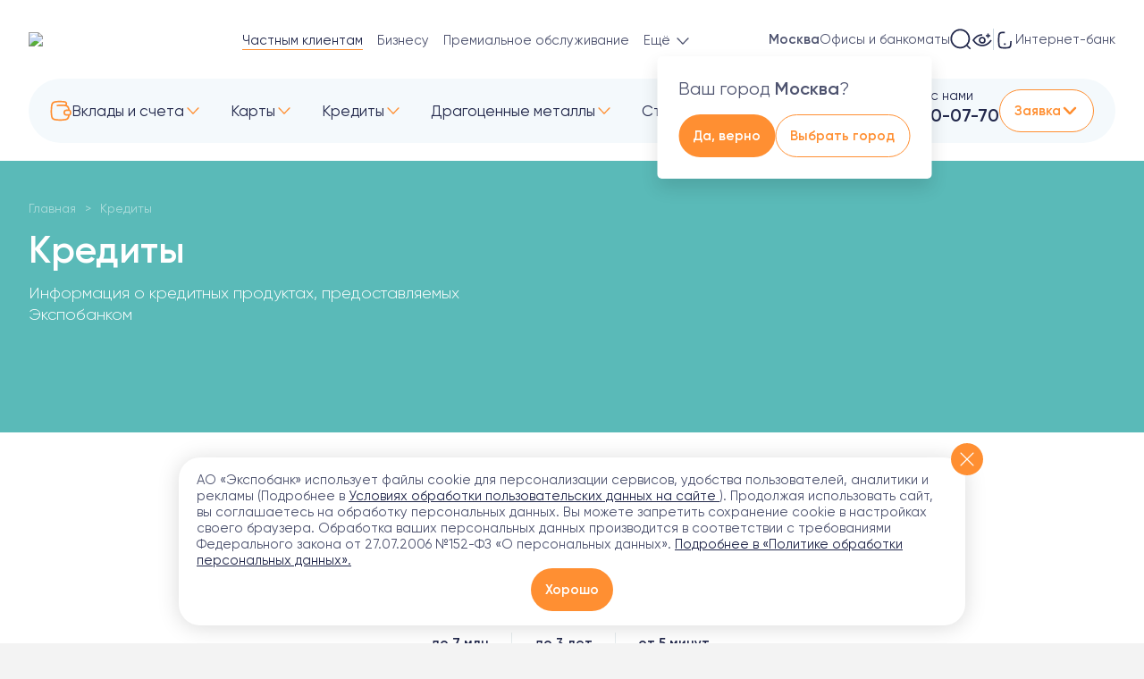

--- FILE ---
content_type: text/css
request_url: https://expobank.ru/bitrix/cache/css/s1/expobank2020/page_90c778db9a9481113d469a0dbd3f7bdf/page_90c778db9a9481113d469a0dbd3f7bdf_v1.css?17683286291431
body_size: 446
content:


/* Start:/assets/site2023/css/components/crossblog.css?17683285941279*/
:root{--crossblog-text: var(--base-color);--crossblog-text-hover: #FF8F32}body.l-theme-dark{--crossblog-text: var(--themeDark-base-color);--crossblog-text-hover: var(--themeDark-primary-color)}body.l-theme-premium{--crossblog-text: var(--themePremium-base-color);--crossblog-text-hover: var(--themePremium-primary-color)}.b-crossblog{display:-webkit-box;display:-ms-flexbox;display:flex;-webkit-box-orient:vertical;-webkit-box-direction:normal;-ms-flex-direction:column;flex-direction:column;gap:16px}.b-crossblog .row{gap:16px 0}.b-crossblog__item{display:-webkit-box;display:-ms-flexbox;display:flex;-webkit-box-orient:vertical;-webkit-box-direction:normal;-ms-flex-direction:column;flex-direction:column;gap:16px}.b-crossblog__pic{display:block;aspect-ratio:1/.62;background-position:center;background-repeat:no-repeat;background-size:contain;border-radius:12px}.b-crossblog__pic._orange{background-color:#ff8f32}.b-crossblog__pic._blue{background-color:#288cff}.b-crossblog__pic._gray{background-color:#c1c1c1}.b-crossblog__pic._old{background-size:cover}.b-crossblog__title{font-size:18px;font-weight:bold;color:var(--crossblog-text)}@media(min-width: 768px){.b-crossblog__item:hover .b-crossblog__title{color:var(--crossblog-text-hover)}.b-crossblog__title{font-size:24px}}
/* End */
/* /assets/site2023/css/components/crossblog.css?17683285941279 */


--- FILE ---
content_type: text/css
request_url: https://expobank.ru/bitrix/cache/css/s1/expobank2020/template_d18e3c1f2b49c6fd8c8f71d6cf461ab4/template_d18e3c1f2b49c6fd8c8f71d6cf461ab4_v1.css?1768328629758708
body_size: 156658
content:


/* Start:/assets/release/css/styles.css?17683285945055*/
@media (min-width: 1200px) {
  /*.b-prodtile {
    width: 450px !important;
  }
  .b-prodtile .b-prodtile__head-inner:before {
    opacity: 1;
  }
  .b-prodtile .b-prodtile__section:after {
    transform: scale(1);
  }
  .b-prodtile .b-prodtile__more {
    opacity: 1;
    visibility: visible;
    transform: translateY(30px);
  }
  .b-prodtile:not(._active) .b-prodtile__more .b-btn {
    opacity: 0;
    transition: all 0.4s;
  }
  .b-prodtile._active .b-prodtile__more .b-btn {
    opacity: 1;
  }
  .b-prodtile .b-prodtile__head {
    height: 360px;
  }
  .b-prodtile .b-prodtile__title {
    transform: scale(1.2);
  }
  .b-prodtile .b-prodtile__rate-val._lg b {
    transform: scale(1.2);
  }
  .b-prodtile .b-prodtile__details {
    transform: translateY(10px);
  }*/
}

.b-download-app {
  display: none !important;
}

@media (min-width: 1200px) {
  .b-open-online .b-title._tabs .b-title__tabs {
    margin-bottom: 40px;
  }

  .b-open-online .b-section-online__content {
    display: flex;
    justify-content: flex-start;
    align-items: stretch;
    margin: 0 -65px;
    width: calc(100% + 130px);
  }

  .b-open-online .b-onlinedep__step,
  .b-open-online .b-online-step {
    display: none !important;
  }

  .b-open-online .b-download-app {
    display: block !important;
    width: 100%;
    background: #FFFFFF;
    border-radius: 20px;
    box-shadow: 0 15px 60px rgba(158, 175, 199, 0.2);
    position: relative;
    min-height: 420px;
  }

  .b-open-online .b-download-app__bg {
    position: absolute;
    bottom: 0;
    right: 75px;
    max-height: 90%;
    display: flex;
    align-items: flex-end;
    justify-content: flex-end;
  }

  .b-open-online .b-download-app__bg img {
    max-height: 100%;
    height: 390px;
  }

  .b-open-online .b-download-app__content {
    padding: 65px 50px 55px;
    display: flex;
    flex-direction: column;
    align-items: flex-start;
    justify-content: flex-start;
    width: 880px;
  }

  .b-open-online .b-download-app__title {
    font-style: normal;
    font-weight: bold;
    font-size: 30px;
    line-height: 36px;
    color: #22284B;
    margin: 0 0 20px 0;
  }

  .b-open-online .b-download-app__subtitle {
    font-style: normal;
    font-weight: normal;
    font-size: 20px;
    line-height: 23px;
    color: #7988A8;
    margin: 0 0 80px 0;
  }

  .b-open-online .b-download-app__steps {
    width: 100%;
    margin: 12px 0 60px;
    display: grid;
    grid-column-gap: 50px;
    grid-template-columns: repeat(3, minmax(0, 1fr));
  }

  .b-open-online .b-da-step {
    display: flex;
    align-items: flex-start;
    justify-content: flex-start;
  }

  .b-open-online .b-da-step__num {
    background: #7988A8;
    border-radius: 8px;
    display: flex;
    align-items: center;
    justify-content: center;
    text-align: center;
    width: 35px;
    height: 35px;
    font-style: normal;
    font-weight: bold;
    font-size: 16px;
    line-height: 19px;
    color: #FFFFFF;
    margin-right: 15px;
    flex-shrink: 0;
  }

  .b-open-online .b-da-step__text {
    font-style: normal;
    font-weight: normal;
    font-size: 14px;
    line-height: 20px;
    color: #7988A8;
  }

  .b-open-online .b-da-step__text a {
    color: #22284B;
    text-decoration: none;
    border-bottom: 1px solid rgba(34, 40, 75, 0.15);
  }

  .b-open-online .b-download-app__links {
    display: grid;
    grid-column-gap: 12px;
    grid-template-columns: repeat(2, 1fr);
  }

  .b-open-online .b-download-app__links a {
    display: block;
  }

  .b-open-online .b-download-app__links a img {
    height: 65px;
  }
}

.b-digital-clinic .b-digital-clinic__app {
  order: 2;
}

.b-digital-clinic .b-digital-clinic__content {
  padding: 40px 40px 40px 0px;
}

.b-digital-clinic .b-digital-clinic__subtitle {
  font-size: 17px;
  margin: 0;
}

.b-digital-clinic__list {
  max-width: 650px;
  width: 100%;
  margin-top: 20px;
}

.b-digital-clinic__item {
  display: flex;
  align-items: center;
  gap: 40px;
  margin: 0;
  padding: 20px 0px;
  border-bottom: 1px solid rgba(121, 136, 168, .3);
}

.b-digital-clinic .b-digital-clinic__item-desc {
  font-size: 20px;
  color: #fff;
  font-weight: 700;
  line-height: 120%;
  margin: 0;
}

.b-digital-clinic__item::before {
  content: none;
}

.b-digital-clinic__item-icon {
  display: block;
}

.b-digital-clinic__name-company {
  font-size: 20px;
  color: #D7B797;
  display: block;
}

.b-digital-clinic____instruction {
  display: flex;
  gap: 50px;
}

@media (max-width: 991px) {
  .b-digital-clinic__content {
    padding: 40px;
  }

  .b-digital-clinic__list {
    max-width: 100%;
  }
}

@media (max-width: 767px) {
  .b-digital-clinic__content {
    padding: 20px;
  }

  .b-digital-clinic .b-digital-clinic__item-desc {
    font-size: 13px;
  }

  .b-digital-clinic____instruction,
  .b-digital-clinic__item {
    gap: 20px;
  }

  .b-digital-clinic____instruction {
    flex-direction: column;
    align-items: flex-start;
  }

  .b-digital-clinic__item {
    padding: 15px 0px;
  }

  .b-digital-clinic__item-icon {
    max-width: 55px;
  }
}
/* End */


/* Start:/assets/abtest/css/mob-suggestions.css?17683285923083*/
#main-suggestions-block {
  display: none;
}

.b-suggestions {
  display: grid;
  grid-template-columns: repeat(2, 1fr);
  grid-column-gap: 16px;
  grid-row-gap: 16px;
  grid-auto-rows: 70px;
}

.b-suggestion__section {
  font-style: normal;
  font-weight: normal;
  font-size: 12px;
  line-height: 15px;
  color: #566689;
  margin-bottom: 4px;
}

.b-suggestion__title {
  font-style: normal;
  font-weight: bold;
  font-size: 16px;
  line-height: 20px;
  color: #22284B;
  margin-bottom: 16px;
}

.b-suggestion__rate {
  font-style: normal;
  font-weight: bold;
  font-size: 12px;
  line-height: 20px;
  color: #FF8F32;
}
.b-suggestion__rate ._rate {
  font-size: 20px;
}
.b-suggestion__rate ._rate b {
  font-size: 30px;
}

.b-suggestion__desc {
  font-style: normal;
  font-weight: normal;
  font-size: 12px;
  line-height: 15px;
  color: #566689;
}

.b-suggestion__bg {
  position: absolute;
  z-index: 0;
}
.b-suggestion__bg img {
  object-fit: contain;
}

.b-suggestion._bright-percent .b-suggestion__bg {
  width: 50%;
  bottom: 6px;
  right: 7px;
}

.b-suggestion._credit-auto .b-suggestion__bg {
  width: 25%;
  bottom: 0;
  right: 0;
}

.b-suggestion._newflat .b-suggestion__bg {
  width: 50%;
  bottom: 0;
  right: -13%;
}

.b-suggestion._card-save .b-suggestion__bg {
  width: 90%;
  bottom: 0;
  right: 0;
}

.b-suggestion {
  display: flex;
  flex-direction: column;
  justify-content: flex-start;
  align-items: flex-start;
  background-color: #F4F9FC;
  border-radius: 16px;
  padding: 16px 8px;
  max-height: 100%;
  overflow: hidden;
  position: relative;
}
.b-suggestion > *:not(.b-suggestion__bg) {
  position: relative;
}
.b-suggestion:nth-child(1) {
  grid-column: 1/2;
}
.b-suggestion:nth-child(1) .b-suggestion__title {
  margin-bottom: 24px;
}
.b-suggestion:nth-child(1) .b-suggestion__rate {
  color: #3CBAB2;
}
.b-suggestion:nth-child(1) {
  grid-row: 1/4;
}
.b-suggestion:nth-child(2) {
  grid-row: 1/3;
}
.b-suggestion:nth-child(3) {
  grid-row: 4/6;
}
.b-suggestion:nth-child(4) {
  grid-row: 3/6;
}
.b-suggestion:nth-child(2) {
  grid-column: 2/3;
}
.b-suggestion:nth-child(1) {
  grid-row: 1/4;
}
.b-suggestion:nth-child(2) {
  grid-row: 1/3;
}
.b-suggestion:nth-child(3) {
  grid-row: 4/6;
}
.b-suggestion:nth-child(4) {
  grid-row: 3/6;
}
.b-suggestion:nth-child(3) {
  grid-column: 1/2;
}
.b-suggestion:nth-child(1) {
  grid-row: 1/4;
}
.b-suggestion:nth-child(2) {
  grid-row: 1/3;
}
.b-suggestion:nth-child(3) {
  grid-row: 4/6;
}
.b-suggestion:nth-child(4) {
  grid-row: 3/6;
}
.b-suggestion:nth-child(4) {
  grid-column: 2/3;
}
.b-suggestion:nth-child(4) .b-suggestion__title {
  margin-bottom: 24px;
}
.b-suggestion:nth-child(4) .b-suggestion__rate {
  color: #3CBAB2;
}
.b-suggestion:nth-child(1) {
  grid-row: 1/4;
}
.b-suggestion:nth-child(2) {
  grid-row: 1/3;
}
.b-suggestion:nth-child(3) {
  grid-row: 4/6;
}
.b-suggestion:nth-child(4) {
  grid-row: 3/6;
}

@media (max-width: 576px) {
  #main-suggestions-slider.ab-active {
    display: none;
    visibility: hidden;
  }

  #main-suggestions-block.ab-active {
    display: block;
  }
}

/* End */


/* Start:/assets/abtest/css/mob-fast-request.css?17683285923074*/
@media (max-width: 1199px) {
  body.ab-mob-fast-request .b-fast-request {
    display: block !important;
    position: relative;
    margin-left: 20px;
  }
  body.ab-mob-fast-request .b-fast-request__btn {
    border-radius: 8px;
    display: flex;
    align-items: center;
    justify-content: center;
    height: 35px;
    padding: 0 12px;
    cursor: pointer;
    background-color: #3CBAB2;
    transition: background-color 0.3s, color 0.3s;
    font-style: normal;
    font-weight: bold;
    font-size: 12px;
    line-height: 20px;
    letter-spacing: 0.05em;
    text-transform: uppercase;
    color: #FFF;
  }
  body.ab-mob-fast-request .b-fast-request__btn .isvg-arrow {
    margin-left: 6px;
    fill: #FFF;
    margin-bottom: 2px;
    width: 12px;
    transition: transform 0.3s, fill 0.3s;
  }
  body.ab-mob-fast-request .b-fast-request__dropdown {
    display: none;
    flex-direction: column;
    position: absolute;
    top: 40px;
    left: 0;
    width: 100%;
    background: #FFFFFF;
    border: 1px solid #E0E6E8;
    box-shadow: 0 20px 30px rgba(34, 40, 75, 0.1);
    border-radius: 10px;
    padding: 15px 10px;
  }
  body.ab-mob-fast-request .b-fast-request__dropdown a {
    font-style: normal;
    font-weight: normal;
    font-size: 13px;
    line-height: 18px;
    color: #22284B;
    text-decoration: none;
    margin-bottom: 13px;
    transition: color 0.2s;
  }
  body.ab-mob-fast-request .b-fast-request__dropdown a:last-child {
    margin-bottom: 0;
  }
  body.ab-mob-fast-request .b-fast-request__dropdown a:hover {
    color: #FF8F32;
  }
  body.ab-mob-fast-request .b-fast-request._active .b-fast-request__btn {
    background-color: #FF8F32;
    color: #FFFFFF;
  }
  body.ab-mob-fast-request .b-fast-request._active .b-fast-request__btn .isvg-arrow {
    fill: #FFFFFF;
    transform: rotate(-180deg);
  }
  body.ab-mob-fast-request .b-fast-request._active .b-fast-request__dropdown {
    display: flex;
  }
}
@media (max-width: 576px) {
  body.ab-mob-fast-request .b-fast-request__btn {
    height: 32px;
  }
  body.ab-mob-fast-request .b-header__content .b-ibank {
    display: none;
  }
  body.ab-mob-fast-request .b-header-top__fast-online-request {
    display: block !important;
    float: left;
  }
  body.ab-mob-fast-request .b-header-top__fast-online-request .b-header__sep {
    display: none;
  }
  body.ab-mob-fast-request .b-header-top__fast-online-request .b-ibank {
    background: transparent;
    padding: 0 0 0 15px;
    height: 35px;
    display: flex;
    align-items: center;
  }
  body.ab-mob-fast-request .b-header-top__fast-online-request .b-ibank:before {
    background-image: url(/assets/img/icons/ibank-fill.svg);
    position: unset;
    transform: unset;
    width: 17px;
    height: 17px;
  }
  body.ab-mob-fast-request .b-header-top__fast-online-request .b-ibank:after {
    content: unset;
  }
  body.ab-mob-fast-request .b-header-top__fast-online-request .b-ibank span {
    display: none;
  }
}
@media (max-width: 376px) {
  body.ab-mob-fast-request .b-header__phone {
    display: none !important;
  }
}

/* End */


/* Start:/assets/abtest/css/index-promo-mobile.css?1768328592379*/
@media (max-width: 768px) {
    body.ab-index-promo-mobile .b-promo__list {
        height: 500px;
    }
    body.ab-index-promo-mobile .b-promo__content {
        height: 180px;
    }
    body.ab-index-promo-mobile .b-promo__text {
        font-size: 15px;
        color: rgba(34, 40, 75, 0.8);
    }
    body.ab-index-promo-mobile .b-promo__pic {
        height: 246px;
    }
}
/* End */


/* Start:/assets/abtest/css/index-promo.css?17683285922197*/
body.ab-index-promo {
    /*@media (max-width: 768px) {
        .b-promo {
            padding-top: 16px;
        }

        .b-promo__list {
            height: 460px;
        }

        .b-promo__item {
            padding-bottom: 0;

            &:nth-child(1) {
                .b-promo__content {
                    background: #FA9F58;
                }
            }

            &:nth-child(2) {
                .b-promo__content {
                    background: #118AB2;
                }
            }

            &:nth-child(3) {
                .b-promo__content {
                    background: #9465F8;
                }
            }

            &:nth-child(4) {
                .b-promo__content {
                    background: #2cd2c8;
                }
            }
        }

        .b-promo__box {
            position: relative;
            display: block;
        }

        .b-promo__content {
            height: 460px;
            padding: 250px 16px 20px;
            border-radius: 32px;
            align-items: flex-start;

            & > div {
                height: 100%;
                display: flex;
                flex-direction: column;
            }
        }

        .b-promo__title {
            color: #fff;
            font-size: 26px;
            line-height: 30px;
            margin-bottom: 12px;
        }

        .b-promo__text {
            color: #fff;
            font-size: 16px;
            line-height: 20px;
        }

        .b-promo__pic {
            position: absolute;
            height: 210px;
            top: 20px;
            left: 16px;
            right: 16px;
        }

        .b-promo__action {
            position: relative;
            margin-top: auto;

            .ekit-btn {
                height: 56px;
                font-size: 17px;
                color: #fff;
                background: rgba(255, 255, 255, .3);
                width: 100%;
            }
        }
    }*/

    .b-promo {
        display: none;
    }
}

@media (min-width: 768px) {
    body.ab-index-promo {
        .b-ab-promo {
            display: none;
        }
        .b-promo {
            display: block;
        }
    }
}
/* End */


/* Start:/assets/site/css/common.css?1768328594105197*/
@import"https://fonts.googleapis.com/css?family=PT+Sans&display=swap&text=₽";@font-face{font-family:"Gilroy";src:url("/assets/site/css/../fonts/Gilroy-Regular.woff") format("woff"),url("/assets/site/css/../fonts/Gilroy-Regular.ttf") format("truetype");font-weight:normal;font-display:swap}@font-face{font-family:"Gilroy";src:url("/assets/site/css/../fonts/Gilroy-SemiBold.woff") format("woff"),url("/assets/site/css/../fonts/Gilroy-SemiBold.ttf") format("truetype");font-weight:bold;font-display:swap}@font-face{font-family:"Gilroy";src:url("/assets/site/css/../fonts/Gilroy-Medium.woff") format("woff"),url("/assets/site/css/../fonts/Gilroy-Medium.ttf") format("truetype");font-weight:500;font-display:swap}@font-face{font-family:"Gilroy";src:url("/assets/site/css/../fonts/Gilroy-Light.woff") format("woff"),url("/assets/site/css/../fonts/Gilroy-Light.ttf") format("truetype");font-weight:300;font-display:swap}@font-face{font-family:"Gilroy";src:url("/assets/site/css/../fonts/Gilroy-Light.woff") format("woff"),url("/assets/site/css/../fonts/Gilroy-Light.ttf") format("truetype");font-weight:100;font-display:swap}/*!
 * Bootstrap Reboot v4.6.2 (https://getbootstrap.com/)
 * Copyright 2011-2022 The Bootstrap Authors
 * Copyright 2011-2022 Twitter, Inc.
 * Licensed under MIT (https://github.com/twbs/bootstrap/blob/main/LICENSE)
 * Forked from Normalize.css, licensed MIT (https://github.com/necolas/normalize.css/blob/master/LICENSE.md)
 */*,*::before,*::after{-webkit-box-sizing:border-box;box-sizing:border-box}html{font-family:sans-serif;line-height:1.15;-webkit-text-size-adjust:100%;-webkit-tap-highlight-color:rgba(0,0,0,0)}article,aside,figcaption,figure,footer,header,hgroup,main,nav,section{display:block}body{margin:0;font-family:-apple-system,BlinkMacSystemFont,"Segoe UI",Roboto,"Helvetica Neue",Arial,"Noto Sans","Liberation Sans",sans-serif,"Apple Color Emoji","Segoe UI Emoji","Segoe UI Symbol","Noto Color Emoji";font-size:1rem;font-weight:400;line-height:1.5;color:#212529;text-align:left;background-color:#fff}[tabindex="-1"]:focus:not(:focus-visible){outline:0 !important}hr{-webkit-box-sizing:content-box;box-sizing:content-box;height:0;overflow:visible}h1,h2,h3,h4,h5,h6{margin-top:0;margin-bottom:.5rem}p{margin-top:0;margin-bottom:1rem}abbr[title],abbr[data-original-title]{text-decoration:underline;-webkit-text-decoration:underline dotted;text-decoration:underline dotted;cursor:help;border-bottom:0;-webkit-text-decoration-skip-ink:none;text-decoration-skip-ink:none}address{margin-bottom:1rem;font-style:normal;line-height:inherit}ol,ul,dl{margin-top:0;margin-bottom:1rem}ol ol,ul ul,ol ul,ul ol{margin-bottom:0}dt{font-weight:700}dd{margin-bottom:.5rem;margin-left:0}blockquote{margin:0 0 1rem}b,strong{font-weight:bolder}small{font-size:80%}sub,sup{position:relative;font-size:75%;line-height:0;vertical-align:baseline}sub{bottom:-0.25em}sup{top:-0.5em}a{color:#007bff;text-decoration:none;background-color:transparent}a:hover{color:#0056b3;text-decoration:underline}a:not([href]):not([class]){color:inherit;text-decoration:none}a:not([href]):not([class]):hover{color:inherit;text-decoration:none}pre,code,kbd,samp{font-family:SFMono-Regular,Menlo,Monaco,Consolas,"Liberation Mono","Courier New",monospace;font-size:1em}pre{margin-top:0;margin-bottom:1rem;overflow:auto;-ms-overflow-style:scrollbar}figure{margin:0 0 1rem}img{vertical-align:middle;border-style:none}svg{overflow:hidden;vertical-align:middle}table{border-collapse:collapse}caption{padding-top:.75rem;padding-bottom:.75rem;color:#6c757d;text-align:left;caption-side:bottom}th{text-align:inherit;text-align:-webkit-match-parent}label{display:inline-block;margin-bottom:.5rem}button{border-radius:0}button:focus:not(:focus-visible){outline:0}input,button,select,optgroup,textarea{margin:0;font-family:inherit;font-size:inherit;line-height:inherit}button,input{overflow:visible}button,select{text-transform:none}[role=button]{cursor:pointer}select{word-wrap:normal}button,[type=button],[type=reset],[type=submit]{-webkit-appearance:button}button:not(:disabled),[type=button]:not(:disabled),[type=reset]:not(:disabled),[type=submit]:not(:disabled){cursor:pointer}button::-moz-focus-inner,[type=button]::-moz-focus-inner,[type=reset]::-moz-focus-inner,[type=submit]::-moz-focus-inner{padding:0;border-style:none}input[type=radio],input[type=checkbox]{-webkit-box-sizing:border-box;box-sizing:border-box;padding:0}textarea{overflow:auto;resize:vertical}fieldset{min-width:0;padding:0;margin:0;border:0}legend{display:block;width:100%;max-width:100%;padding:0;margin-bottom:.5rem;font-size:1.5rem;line-height:inherit;color:inherit;white-space:normal}progress{vertical-align:baseline}[type=number]::-webkit-inner-spin-button,[type=number]::-webkit-outer-spin-button{height:auto}[type=search]{outline-offset:-2px;-webkit-appearance:none}[type=search]::-webkit-search-decoration{-webkit-appearance:none}::-webkit-file-upload-button{font:inherit;-webkit-appearance:button}output{display:inline-block}summary{display:list-item;cursor:pointer}template{display:none}[hidden]{display:none !important}/*!
 * Bootstrap Grid v4.6.2 (https://getbootstrap.com/)
 * Copyright 2011-2022 The Bootstrap Authors
 * Copyright 2011-2022 Twitter, Inc.
 * Licensed under MIT (https://github.com/twbs/bootstrap/blob/main/LICENSE)
 */html{-webkit-box-sizing:border-box;box-sizing:border-box;-ms-overflow-style:scrollbar}*,*::before,*::after{-webkit-box-sizing:inherit;box-sizing:inherit}.container,.container-fluid,.container-xl,.container-lg,.container-md,.container-sm{width:100%;padding-right:18px;padding-left:18px;margin-right:auto;margin-left:auto}@media(min-width: 576px){.container-sm,.container{max-width:540px}}@media(min-width: 768px){.container-md,.container-sm,.container{max-width:720px}}@media(min-width: 992px){.container-lg,.container-md,.container-sm,.container{max-width:960px}}@media(min-width: 1200px){.container-xl,.container-lg,.container-md,.container-sm,.container{max-width:1140px}}.row{display:-webkit-box;display:-ms-flexbox;display:flex;-ms-flex-wrap:wrap;flex-wrap:wrap;margin-right:-18px;margin-left:-18px}.no-gutters{margin-right:0;margin-left:0}.no-gutters>.col,.no-gutters>[class*=col-]{padding-right:0;padding-left:0}.col-xxl,.col-xxl-auto,.col-xxl-12,.col-xxl-11,.col-xxl-10,.col-xxl-9,.col-xxl-8,.col-xxl-7,.col-xxl-6,.col-xxl-5,.col-xxl-4,.col-xxl-3,.col-xxl-2,.col-xxl-1,.col-xl,.col-xl-auto,.col-xl-12,.col-xl-11,.col-xl-10,.col-xl-9,.col-xl-8,.col-xl-7,.col-xl-6,.col-xl-5,.col-xl-4,.col-xl-3,.col-xl-2,.col-xl-1,.col-lg,.col-lg-auto,.col-lg-12,.col-lg-11,.col-lg-10,.col-lg-9,.col-lg-8,.col-lg-7,.col-lg-6,.col-lg-5,.col-lg-4,.col-lg-3,.col-lg-2,.col-lg-1,.col-md,.col-md-auto,.col-md-12,.col-md-11,.col-md-10,.col-md-9,.col-md-8,.col-md-7,.col-md-6,.col-md-5,.col-md-4,.col-md-3,.col-md-2,.col-md-1,.col-sm,.col-sm-auto,.col-sm-12,.col-sm-11,.col-sm-10,.col-sm-9,.col-sm-8,.col-sm-7,.col-sm-6,.col-sm-5,.col-sm-4,.col-sm-3,.col-sm-2,.col-sm-1,.col,.col-auto,.col-12,.col-11,.col-10,.col-9,.col-8,.col-7,.col-6,.col-5,.col-4,.col-3,.col-2,.col-1{position:relative;width:100%;padding-right:18px;padding-left:18px}.col{-ms-flex-preferred-size:0;flex-basis:0;-webkit-box-flex:1;-ms-flex-positive:1;flex-grow:1;max-width:100%}.row-cols-1>*{-webkit-box-flex:0;-ms-flex:0 0 100%;flex:0 0 100%;max-width:100%}.row-cols-2>*{-webkit-box-flex:0;-ms-flex:0 0 50%;flex:0 0 50%;max-width:50%}.row-cols-3>*{-webkit-box-flex:0;-ms-flex:0 0 33.3333333333%;flex:0 0 33.3333333333%;max-width:33.3333333333%}.row-cols-4>*{-webkit-box-flex:0;-ms-flex:0 0 25%;flex:0 0 25%;max-width:25%}.row-cols-5>*{-webkit-box-flex:0;-ms-flex:0 0 20%;flex:0 0 20%;max-width:20%}.row-cols-6>*{-webkit-box-flex:0;-ms-flex:0 0 16.6666666667%;flex:0 0 16.6666666667%;max-width:16.6666666667%}.col-auto{-webkit-box-flex:0;-ms-flex:0 0 auto;flex:0 0 auto;width:auto;max-width:100%}.col-1{-webkit-box-flex:0;-ms-flex:0 0 8.33333333%;flex:0 0 8.33333333%;max-width:8.33333333%}.col-2{-webkit-box-flex:0;-ms-flex:0 0 16.66666667%;flex:0 0 16.66666667%;max-width:16.66666667%}.col-3{-webkit-box-flex:0;-ms-flex:0 0 25%;flex:0 0 25%;max-width:25%}.col-4{-webkit-box-flex:0;-ms-flex:0 0 33.33333333%;flex:0 0 33.33333333%;max-width:33.33333333%}.col-5{-webkit-box-flex:0;-ms-flex:0 0 41.66666667%;flex:0 0 41.66666667%;max-width:41.66666667%}.col-6{-webkit-box-flex:0;-ms-flex:0 0 50%;flex:0 0 50%;max-width:50%}.col-7{-webkit-box-flex:0;-ms-flex:0 0 58.33333333%;flex:0 0 58.33333333%;max-width:58.33333333%}.col-8{-webkit-box-flex:0;-ms-flex:0 0 66.66666667%;flex:0 0 66.66666667%;max-width:66.66666667%}.col-9{-webkit-box-flex:0;-ms-flex:0 0 75%;flex:0 0 75%;max-width:75%}.col-10{-webkit-box-flex:0;-ms-flex:0 0 83.33333333%;flex:0 0 83.33333333%;max-width:83.33333333%}.col-11{-webkit-box-flex:0;-ms-flex:0 0 91.66666667%;flex:0 0 91.66666667%;max-width:91.66666667%}.col-12{-webkit-box-flex:0;-ms-flex:0 0 100%;flex:0 0 100%;max-width:100%}.order-first{-webkit-box-ordinal-group:0;-ms-flex-order:-1;order:-1}.order-last{-webkit-box-ordinal-group:14;-ms-flex-order:13;order:13}.order-0{-webkit-box-ordinal-group:1;-ms-flex-order:0;order:0}.order-1{-webkit-box-ordinal-group:2;-ms-flex-order:1;order:1}.order-2{-webkit-box-ordinal-group:3;-ms-flex-order:2;order:2}.order-3{-webkit-box-ordinal-group:4;-ms-flex-order:3;order:3}.order-4{-webkit-box-ordinal-group:5;-ms-flex-order:4;order:4}.order-5{-webkit-box-ordinal-group:6;-ms-flex-order:5;order:5}.order-6{-webkit-box-ordinal-group:7;-ms-flex-order:6;order:6}.order-7{-webkit-box-ordinal-group:8;-ms-flex-order:7;order:7}.order-8{-webkit-box-ordinal-group:9;-ms-flex-order:8;order:8}.order-9{-webkit-box-ordinal-group:10;-ms-flex-order:9;order:9}.order-10{-webkit-box-ordinal-group:11;-ms-flex-order:10;order:10}.order-11{-webkit-box-ordinal-group:12;-ms-flex-order:11;order:11}.order-12{-webkit-box-ordinal-group:13;-ms-flex-order:12;order:12}.offset-1{margin-left:8.33333333%}.offset-2{margin-left:16.66666667%}.offset-3{margin-left:25%}.offset-4{margin-left:33.33333333%}.offset-5{margin-left:41.66666667%}.offset-6{margin-left:50%}.offset-7{margin-left:58.33333333%}.offset-8{margin-left:66.66666667%}.offset-9{margin-left:75%}.offset-10{margin-left:83.33333333%}.offset-11{margin-left:91.66666667%}@media(min-width: 576px){.col-sm{-ms-flex-preferred-size:0;flex-basis:0;-webkit-box-flex:1;-ms-flex-positive:1;flex-grow:1;max-width:100%}.row-cols-sm-1>*{-webkit-box-flex:0;-ms-flex:0 0 100%;flex:0 0 100%;max-width:100%}.row-cols-sm-2>*{-webkit-box-flex:0;-ms-flex:0 0 50%;flex:0 0 50%;max-width:50%}.row-cols-sm-3>*{-webkit-box-flex:0;-ms-flex:0 0 33.3333333333%;flex:0 0 33.3333333333%;max-width:33.3333333333%}.row-cols-sm-4>*{-webkit-box-flex:0;-ms-flex:0 0 25%;flex:0 0 25%;max-width:25%}.row-cols-sm-5>*{-webkit-box-flex:0;-ms-flex:0 0 20%;flex:0 0 20%;max-width:20%}.row-cols-sm-6>*{-webkit-box-flex:0;-ms-flex:0 0 16.6666666667%;flex:0 0 16.6666666667%;max-width:16.6666666667%}.col-sm-auto{-webkit-box-flex:0;-ms-flex:0 0 auto;flex:0 0 auto;width:auto;max-width:100%}.col-sm-1{-webkit-box-flex:0;-ms-flex:0 0 8.33333333%;flex:0 0 8.33333333%;max-width:8.33333333%}.col-sm-2{-webkit-box-flex:0;-ms-flex:0 0 16.66666667%;flex:0 0 16.66666667%;max-width:16.66666667%}.col-sm-3{-webkit-box-flex:0;-ms-flex:0 0 25%;flex:0 0 25%;max-width:25%}.col-sm-4{-webkit-box-flex:0;-ms-flex:0 0 33.33333333%;flex:0 0 33.33333333%;max-width:33.33333333%}.col-sm-5{-webkit-box-flex:0;-ms-flex:0 0 41.66666667%;flex:0 0 41.66666667%;max-width:41.66666667%}.col-sm-6{-webkit-box-flex:0;-ms-flex:0 0 50%;flex:0 0 50%;max-width:50%}.col-sm-7{-webkit-box-flex:0;-ms-flex:0 0 58.33333333%;flex:0 0 58.33333333%;max-width:58.33333333%}.col-sm-8{-webkit-box-flex:0;-ms-flex:0 0 66.66666667%;flex:0 0 66.66666667%;max-width:66.66666667%}.col-sm-9{-webkit-box-flex:0;-ms-flex:0 0 75%;flex:0 0 75%;max-width:75%}.col-sm-10{-webkit-box-flex:0;-ms-flex:0 0 83.33333333%;flex:0 0 83.33333333%;max-width:83.33333333%}.col-sm-11{-webkit-box-flex:0;-ms-flex:0 0 91.66666667%;flex:0 0 91.66666667%;max-width:91.66666667%}.col-sm-12{-webkit-box-flex:0;-ms-flex:0 0 100%;flex:0 0 100%;max-width:100%}.order-sm-first{-webkit-box-ordinal-group:0;-ms-flex-order:-1;order:-1}.order-sm-last{-webkit-box-ordinal-group:14;-ms-flex-order:13;order:13}.order-sm-0{-webkit-box-ordinal-group:1;-ms-flex-order:0;order:0}.order-sm-1{-webkit-box-ordinal-group:2;-ms-flex-order:1;order:1}.order-sm-2{-webkit-box-ordinal-group:3;-ms-flex-order:2;order:2}.order-sm-3{-webkit-box-ordinal-group:4;-ms-flex-order:3;order:3}.order-sm-4{-webkit-box-ordinal-group:5;-ms-flex-order:4;order:4}.order-sm-5{-webkit-box-ordinal-group:6;-ms-flex-order:5;order:5}.order-sm-6{-webkit-box-ordinal-group:7;-ms-flex-order:6;order:6}.order-sm-7{-webkit-box-ordinal-group:8;-ms-flex-order:7;order:7}.order-sm-8{-webkit-box-ordinal-group:9;-ms-flex-order:8;order:8}.order-sm-9{-webkit-box-ordinal-group:10;-ms-flex-order:9;order:9}.order-sm-10{-webkit-box-ordinal-group:11;-ms-flex-order:10;order:10}.order-sm-11{-webkit-box-ordinal-group:12;-ms-flex-order:11;order:11}.order-sm-12{-webkit-box-ordinal-group:13;-ms-flex-order:12;order:12}.offset-sm-0{margin-left:0}.offset-sm-1{margin-left:8.33333333%}.offset-sm-2{margin-left:16.66666667%}.offset-sm-3{margin-left:25%}.offset-sm-4{margin-left:33.33333333%}.offset-sm-5{margin-left:41.66666667%}.offset-sm-6{margin-left:50%}.offset-sm-7{margin-left:58.33333333%}.offset-sm-8{margin-left:66.66666667%}.offset-sm-9{margin-left:75%}.offset-sm-10{margin-left:83.33333333%}.offset-sm-11{margin-left:91.66666667%}}@media(min-width: 768px){.col-md{-ms-flex-preferred-size:0;flex-basis:0;-webkit-box-flex:1;-ms-flex-positive:1;flex-grow:1;max-width:100%}.row-cols-md-1>*{-webkit-box-flex:0;-ms-flex:0 0 100%;flex:0 0 100%;max-width:100%}.row-cols-md-2>*{-webkit-box-flex:0;-ms-flex:0 0 50%;flex:0 0 50%;max-width:50%}.row-cols-md-3>*{-webkit-box-flex:0;-ms-flex:0 0 33.3333333333%;flex:0 0 33.3333333333%;max-width:33.3333333333%}.row-cols-md-4>*{-webkit-box-flex:0;-ms-flex:0 0 25%;flex:0 0 25%;max-width:25%}.row-cols-md-5>*{-webkit-box-flex:0;-ms-flex:0 0 20%;flex:0 0 20%;max-width:20%}.row-cols-md-6>*{-webkit-box-flex:0;-ms-flex:0 0 16.6666666667%;flex:0 0 16.6666666667%;max-width:16.6666666667%}.col-md-auto{-webkit-box-flex:0;-ms-flex:0 0 auto;flex:0 0 auto;width:auto;max-width:100%}.col-md-1{-webkit-box-flex:0;-ms-flex:0 0 8.33333333%;flex:0 0 8.33333333%;max-width:8.33333333%}.col-md-2{-webkit-box-flex:0;-ms-flex:0 0 16.66666667%;flex:0 0 16.66666667%;max-width:16.66666667%}.col-md-3{-webkit-box-flex:0;-ms-flex:0 0 25%;flex:0 0 25%;max-width:25%}.col-md-4{-webkit-box-flex:0;-ms-flex:0 0 33.33333333%;flex:0 0 33.33333333%;max-width:33.33333333%}.col-md-5{-webkit-box-flex:0;-ms-flex:0 0 41.66666667%;flex:0 0 41.66666667%;max-width:41.66666667%}.col-md-6{-webkit-box-flex:0;-ms-flex:0 0 50%;flex:0 0 50%;max-width:50%}.col-md-7{-webkit-box-flex:0;-ms-flex:0 0 58.33333333%;flex:0 0 58.33333333%;max-width:58.33333333%}.col-md-8{-webkit-box-flex:0;-ms-flex:0 0 66.66666667%;flex:0 0 66.66666667%;max-width:66.66666667%}.col-md-9{-webkit-box-flex:0;-ms-flex:0 0 75%;flex:0 0 75%;max-width:75%}.col-md-10{-webkit-box-flex:0;-ms-flex:0 0 83.33333333%;flex:0 0 83.33333333%;max-width:83.33333333%}.col-md-11{-webkit-box-flex:0;-ms-flex:0 0 91.66666667%;flex:0 0 91.66666667%;max-width:91.66666667%}.col-md-12{-webkit-box-flex:0;-ms-flex:0 0 100%;flex:0 0 100%;max-width:100%}.order-md-first{-webkit-box-ordinal-group:0;-ms-flex-order:-1;order:-1}.order-md-last{-webkit-box-ordinal-group:14;-ms-flex-order:13;order:13}.order-md-0{-webkit-box-ordinal-group:1;-ms-flex-order:0;order:0}.order-md-1{-webkit-box-ordinal-group:2;-ms-flex-order:1;order:1}.order-md-2{-webkit-box-ordinal-group:3;-ms-flex-order:2;order:2}.order-md-3{-webkit-box-ordinal-group:4;-ms-flex-order:3;order:3}.order-md-4{-webkit-box-ordinal-group:5;-ms-flex-order:4;order:4}.order-md-5{-webkit-box-ordinal-group:6;-ms-flex-order:5;order:5}.order-md-6{-webkit-box-ordinal-group:7;-ms-flex-order:6;order:6}.order-md-7{-webkit-box-ordinal-group:8;-ms-flex-order:7;order:7}.order-md-8{-webkit-box-ordinal-group:9;-ms-flex-order:8;order:8}.order-md-9{-webkit-box-ordinal-group:10;-ms-flex-order:9;order:9}.order-md-10{-webkit-box-ordinal-group:11;-ms-flex-order:10;order:10}.order-md-11{-webkit-box-ordinal-group:12;-ms-flex-order:11;order:11}.order-md-12{-webkit-box-ordinal-group:13;-ms-flex-order:12;order:12}.offset-md-0{margin-left:0}.offset-md-1{margin-left:8.33333333%}.offset-md-2{margin-left:16.66666667%}.offset-md-3{margin-left:25%}.offset-md-4{margin-left:33.33333333%}.offset-md-5{margin-left:41.66666667%}.offset-md-6{margin-left:50%}.offset-md-7{margin-left:58.33333333%}.offset-md-8{margin-left:66.66666667%}.offset-md-9{margin-left:75%}.offset-md-10{margin-left:83.33333333%}.offset-md-11{margin-left:91.66666667%}}@media(min-width: 992px){.col-lg{-ms-flex-preferred-size:0;flex-basis:0;-webkit-box-flex:1;-ms-flex-positive:1;flex-grow:1;max-width:100%}.row-cols-lg-1>*{-webkit-box-flex:0;-ms-flex:0 0 100%;flex:0 0 100%;max-width:100%}.row-cols-lg-2>*{-webkit-box-flex:0;-ms-flex:0 0 50%;flex:0 0 50%;max-width:50%}.row-cols-lg-3>*{-webkit-box-flex:0;-ms-flex:0 0 33.3333333333%;flex:0 0 33.3333333333%;max-width:33.3333333333%}.row-cols-lg-4>*{-webkit-box-flex:0;-ms-flex:0 0 25%;flex:0 0 25%;max-width:25%}.row-cols-lg-5>*{-webkit-box-flex:0;-ms-flex:0 0 20%;flex:0 0 20%;max-width:20%}.row-cols-lg-6>*{-webkit-box-flex:0;-ms-flex:0 0 16.6666666667%;flex:0 0 16.6666666667%;max-width:16.6666666667%}.col-lg-auto{-webkit-box-flex:0;-ms-flex:0 0 auto;flex:0 0 auto;width:auto;max-width:100%}.col-lg-1{-webkit-box-flex:0;-ms-flex:0 0 8.33333333%;flex:0 0 8.33333333%;max-width:8.33333333%}.col-lg-2{-webkit-box-flex:0;-ms-flex:0 0 16.66666667%;flex:0 0 16.66666667%;max-width:16.66666667%}.col-lg-3{-webkit-box-flex:0;-ms-flex:0 0 25%;flex:0 0 25%;max-width:25%}.col-lg-4{-webkit-box-flex:0;-ms-flex:0 0 33.33333333%;flex:0 0 33.33333333%;max-width:33.33333333%}.col-lg-5{-webkit-box-flex:0;-ms-flex:0 0 41.66666667%;flex:0 0 41.66666667%;max-width:41.66666667%}.col-lg-6{-webkit-box-flex:0;-ms-flex:0 0 50%;flex:0 0 50%;max-width:50%}.col-lg-7{-webkit-box-flex:0;-ms-flex:0 0 58.33333333%;flex:0 0 58.33333333%;max-width:58.33333333%}.col-lg-8{-webkit-box-flex:0;-ms-flex:0 0 66.66666667%;flex:0 0 66.66666667%;max-width:66.66666667%}.col-lg-9{-webkit-box-flex:0;-ms-flex:0 0 75%;flex:0 0 75%;max-width:75%}.col-lg-10{-webkit-box-flex:0;-ms-flex:0 0 83.33333333%;flex:0 0 83.33333333%;max-width:83.33333333%}.col-lg-11{-webkit-box-flex:0;-ms-flex:0 0 91.66666667%;flex:0 0 91.66666667%;max-width:91.66666667%}.col-lg-12{-webkit-box-flex:0;-ms-flex:0 0 100%;flex:0 0 100%;max-width:100%}.order-lg-first{-webkit-box-ordinal-group:0;-ms-flex-order:-1;order:-1}.order-lg-last{-webkit-box-ordinal-group:14;-ms-flex-order:13;order:13}.order-lg-0{-webkit-box-ordinal-group:1;-ms-flex-order:0;order:0}.order-lg-1{-webkit-box-ordinal-group:2;-ms-flex-order:1;order:1}.order-lg-2{-webkit-box-ordinal-group:3;-ms-flex-order:2;order:2}.order-lg-3{-webkit-box-ordinal-group:4;-ms-flex-order:3;order:3}.order-lg-4{-webkit-box-ordinal-group:5;-ms-flex-order:4;order:4}.order-lg-5{-webkit-box-ordinal-group:6;-ms-flex-order:5;order:5}.order-lg-6{-webkit-box-ordinal-group:7;-ms-flex-order:6;order:6}.order-lg-7{-webkit-box-ordinal-group:8;-ms-flex-order:7;order:7}.order-lg-8{-webkit-box-ordinal-group:9;-ms-flex-order:8;order:8}.order-lg-9{-webkit-box-ordinal-group:10;-ms-flex-order:9;order:9}.order-lg-10{-webkit-box-ordinal-group:11;-ms-flex-order:10;order:10}.order-lg-11{-webkit-box-ordinal-group:12;-ms-flex-order:11;order:11}.order-lg-12{-webkit-box-ordinal-group:13;-ms-flex-order:12;order:12}.offset-lg-0{margin-left:0}.offset-lg-1{margin-left:8.33333333%}.offset-lg-2{margin-left:16.66666667%}.offset-lg-3{margin-left:25%}.offset-lg-4{margin-left:33.33333333%}.offset-lg-5{margin-left:41.66666667%}.offset-lg-6{margin-left:50%}.offset-lg-7{margin-left:58.33333333%}.offset-lg-8{margin-left:66.66666667%}.offset-lg-9{margin-left:75%}.offset-lg-10{margin-left:83.33333333%}.offset-lg-11{margin-left:91.66666667%}}@media(min-width: 1200px){.col-xl{-ms-flex-preferred-size:0;flex-basis:0;-webkit-box-flex:1;-ms-flex-positive:1;flex-grow:1;max-width:100%}.row-cols-xl-1>*{-webkit-box-flex:0;-ms-flex:0 0 100%;flex:0 0 100%;max-width:100%}.row-cols-xl-2>*{-webkit-box-flex:0;-ms-flex:0 0 50%;flex:0 0 50%;max-width:50%}.row-cols-xl-3>*{-webkit-box-flex:0;-ms-flex:0 0 33.3333333333%;flex:0 0 33.3333333333%;max-width:33.3333333333%}.row-cols-xl-4>*{-webkit-box-flex:0;-ms-flex:0 0 25%;flex:0 0 25%;max-width:25%}.row-cols-xl-5>*{-webkit-box-flex:0;-ms-flex:0 0 20%;flex:0 0 20%;max-width:20%}.row-cols-xl-6>*{-webkit-box-flex:0;-ms-flex:0 0 16.6666666667%;flex:0 0 16.6666666667%;max-width:16.6666666667%}.col-xl-auto{-webkit-box-flex:0;-ms-flex:0 0 auto;flex:0 0 auto;width:auto;max-width:100%}.col-xl-1{-webkit-box-flex:0;-ms-flex:0 0 8.33333333%;flex:0 0 8.33333333%;max-width:8.33333333%}.col-xl-2{-webkit-box-flex:0;-ms-flex:0 0 16.66666667%;flex:0 0 16.66666667%;max-width:16.66666667%}.col-xl-3{-webkit-box-flex:0;-ms-flex:0 0 25%;flex:0 0 25%;max-width:25%}.col-xl-4{-webkit-box-flex:0;-ms-flex:0 0 33.33333333%;flex:0 0 33.33333333%;max-width:33.33333333%}.col-xl-5{-webkit-box-flex:0;-ms-flex:0 0 41.66666667%;flex:0 0 41.66666667%;max-width:41.66666667%}.col-xl-6{-webkit-box-flex:0;-ms-flex:0 0 50%;flex:0 0 50%;max-width:50%}.col-xl-7{-webkit-box-flex:0;-ms-flex:0 0 58.33333333%;flex:0 0 58.33333333%;max-width:58.33333333%}.col-xl-8{-webkit-box-flex:0;-ms-flex:0 0 66.66666667%;flex:0 0 66.66666667%;max-width:66.66666667%}.col-xl-9{-webkit-box-flex:0;-ms-flex:0 0 75%;flex:0 0 75%;max-width:75%}.col-xl-10{-webkit-box-flex:0;-ms-flex:0 0 83.33333333%;flex:0 0 83.33333333%;max-width:83.33333333%}.col-xl-11{-webkit-box-flex:0;-ms-flex:0 0 91.66666667%;flex:0 0 91.66666667%;max-width:91.66666667%}.col-xl-12{-webkit-box-flex:0;-ms-flex:0 0 100%;flex:0 0 100%;max-width:100%}.order-xl-first{-webkit-box-ordinal-group:0;-ms-flex-order:-1;order:-1}.order-xl-last{-webkit-box-ordinal-group:14;-ms-flex-order:13;order:13}.order-xl-0{-webkit-box-ordinal-group:1;-ms-flex-order:0;order:0}.order-xl-1{-webkit-box-ordinal-group:2;-ms-flex-order:1;order:1}.order-xl-2{-webkit-box-ordinal-group:3;-ms-flex-order:2;order:2}.order-xl-3{-webkit-box-ordinal-group:4;-ms-flex-order:3;order:3}.order-xl-4{-webkit-box-ordinal-group:5;-ms-flex-order:4;order:4}.order-xl-5{-webkit-box-ordinal-group:6;-ms-flex-order:5;order:5}.order-xl-6{-webkit-box-ordinal-group:7;-ms-flex-order:6;order:6}.order-xl-7{-webkit-box-ordinal-group:8;-ms-flex-order:7;order:7}.order-xl-8{-webkit-box-ordinal-group:9;-ms-flex-order:8;order:8}.order-xl-9{-webkit-box-ordinal-group:10;-ms-flex-order:9;order:9}.order-xl-10{-webkit-box-ordinal-group:11;-ms-flex-order:10;order:10}.order-xl-11{-webkit-box-ordinal-group:12;-ms-flex-order:11;order:11}.order-xl-12{-webkit-box-ordinal-group:13;-ms-flex-order:12;order:12}.offset-xl-0{margin-left:0}.offset-xl-1{margin-left:8.33333333%}.offset-xl-2{margin-left:16.66666667%}.offset-xl-3{margin-left:25%}.offset-xl-4{margin-left:33.33333333%}.offset-xl-5{margin-left:41.66666667%}.offset-xl-6{margin-left:50%}.offset-xl-7{margin-left:58.33333333%}.offset-xl-8{margin-left:66.66666667%}.offset-xl-9{margin-left:75%}.offset-xl-10{margin-left:83.33333333%}.offset-xl-11{margin-left:91.66666667%}}@media(min-width: 1440px){.col-xxl{-ms-flex-preferred-size:0;flex-basis:0;-webkit-box-flex:1;-ms-flex-positive:1;flex-grow:1;max-width:100%}.row-cols-xxl-1>*{-webkit-box-flex:0;-ms-flex:0 0 100%;flex:0 0 100%;max-width:100%}.row-cols-xxl-2>*{-webkit-box-flex:0;-ms-flex:0 0 50%;flex:0 0 50%;max-width:50%}.row-cols-xxl-3>*{-webkit-box-flex:0;-ms-flex:0 0 33.3333333333%;flex:0 0 33.3333333333%;max-width:33.3333333333%}.row-cols-xxl-4>*{-webkit-box-flex:0;-ms-flex:0 0 25%;flex:0 0 25%;max-width:25%}.row-cols-xxl-5>*{-webkit-box-flex:0;-ms-flex:0 0 20%;flex:0 0 20%;max-width:20%}.row-cols-xxl-6>*{-webkit-box-flex:0;-ms-flex:0 0 16.6666666667%;flex:0 0 16.6666666667%;max-width:16.6666666667%}.col-xxl-auto{-webkit-box-flex:0;-ms-flex:0 0 auto;flex:0 0 auto;width:auto;max-width:100%}.col-xxl-1{-webkit-box-flex:0;-ms-flex:0 0 8.33333333%;flex:0 0 8.33333333%;max-width:8.33333333%}.col-xxl-2{-webkit-box-flex:0;-ms-flex:0 0 16.66666667%;flex:0 0 16.66666667%;max-width:16.66666667%}.col-xxl-3{-webkit-box-flex:0;-ms-flex:0 0 25%;flex:0 0 25%;max-width:25%}.col-xxl-4{-webkit-box-flex:0;-ms-flex:0 0 33.33333333%;flex:0 0 33.33333333%;max-width:33.33333333%}.col-xxl-5{-webkit-box-flex:0;-ms-flex:0 0 41.66666667%;flex:0 0 41.66666667%;max-width:41.66666667%}.col-xxl-6{-webkit-box-flex:0;-ms-flex:0 0 50%;flex:0 0 50%;max-width:50%}.col-xxl-7{-webkit-box-flex:0;-ms-flex:0 0 58.33333333%;flex:0 0 58.33333333%;max-width:58.33333333%}.col-xxl-8{-webkit-box-flex:0;-ms-flex:0 0 66.66666667%;flex:0 0 66.66666667%;max-width:66.66666667%}.col-xxl-9{-webkit-box-flex:0;-ms-flex:0 0 75%;flex:0 0 75%;max-width:75%}.col-xxl-10{-webkit-box-flex:0;-ms-flex:0 0 83.33333333%;flex:0 0 83.33333333%;max-width:83.33333333%}.col-xxl-11{-webkit-box-flex:0;-ms-flex:0 0 91.66666667%;flex:0 0 91.66666667%;max-width:91.66666667%}.col-xxl-12{-webkit-box-flex:0;-ms-flex:0 0 100%;flex:0 0 100%;max-width:100%}.order-xxl-first{-webkit-box-ordinal-group:0;-ms-flex-order:-1;order:-1}.order-xxl-last{-webkit-box-ordinal-group:14;-ms-flex-order:13;order:13}.order-xxl-0{-webkit-box-ordinal-group:1;-ms-flex-order:0;order:0}.order-xxl-1{-webkit-box-ordinal-group:2;-ms-flex-order:1;order:1}.order-xxl-2{-webkit-box-ordinal-group:3;-ms-flex-order:2;order:2}.order-xxl-3{-webkit-box-ordinal-group:4;-ms-flex-order:3;order:3}.order-xxl-4{-webkit-box-ordinal-group:5;-ms-flex-order:4;order:4}.order-xxl-5{-webkit-box-ordinal-group:6;-ms-flex-order:5;order:5}.order-xxl-6{-webkit-box-ordinal-group:7;-ms-flex-order:6;order:6}.order-xxl-7{-webkit-box-ordinal-group:8;-ms-flex-order:7;order:7}.order-xxl-8{-webkit-box-ordinal-group:9;-ms-flex-order:8;order:8}.order-xxl-9{-webkit-box-ordinal-group:10;-ms-flex-order:9;order:9}.order-xxl-10{-webkit-box-ordinal-group:11;-ms-flex-order:10;order:10}.order-xxl-11{-webkit-box-ordinal-group:12;-ms-flex-order:11;order:11}.order-xxl-12{-webkit-box-ordinal-group:13;-ms-flex-order:12;order:12}.offset-xxl-0{margin-left:0}.offset-xxl-1{margin-left:8.33333333%}.offset-xxl-2{margin-left:16.66666667%}.offset-xxl-3{margin-left:25%}.offset-xxl-4{margin-left:33.33333333%}.offset-xxl-5{margin-left:41.66666667%}.offset-xxl-6{margin-left:50%}.offset-xxl-7{margin-left:58.33333333%}.offset-xxl-8{margin-left:66.66666667%}.offset-xxl-9{margin-left:75%}.offset-xxl-10{margin-left:83.33333333%}.offset-xxl-11{margin-left:91.66666667%}}.d-none{display:none !important}.d-inline{display:inline !important}.d-inline-block{display:inline-block !important}.d-block{display:block !important}.d-table{display:table !important}.d-table-row{display:table-row !important}.d-table-cell{display:table-cell !important}.d-flex{display:-webkit-box !important;display:-ms-flexbox !important;display:flex !important}.d-inline-flex{display:-webkit-inline-box !important;display:-ms-inline-flexbox !important;display:inline-flex !important}@media(min-width: 576px){.d-sm-none{display:none !important}.d-sm-inline{display:inline !important}.d-sm-inline-block{display:inline-block !important}.d-sm-block{display:block !important}.d-sm-table{display:table !important}.d-sm-table-row{display:table-row !important}.d-sm-table-cell{display:table-cell !important}.d-sm-flex{display:-webkit-box !important;display:-ms-flexbox !important;display:flex !important}.d-sm-inline-flex{display:-webkit-inline-box !important;display:-ms-inline-flexbox !important;display:inline-flex !important}}@media(min-width: 768px){.d-md-none{display:none !important}.d-md-inline{display:inline !important}.d-md-inline-block{display:inline-block !important}.d-md-block{display:block !important}.d-md-table{display:table !important}.d-md-table-row{display:table-row !important}.d-md-table-cell{display:table-cell !important}.d-md-flex{display:-webkit-box !important;display:-ms-flexbox !important;display:flex !important}.d-md-inline-flex{display:-webkit-inline-box !important;display:-ms-inline-flexbox !important;display:inline-flex !important}}@media(min-width: 992px){.d-lg-none{display:none !important}.d-lg-inline{display:inline !important}.d-lg-inline-block{display:inline-block !important}.d-lg-block{display:block !important}.d-lg-table{display:table !important}.d-lg-table-row{display:table-row !important}.d-lg-table-cell{display:table-cell !important}.d-lg-flex{display:-webkit-box !important;display:-ms-flexbox !important;display:flex !important}.d-lg-inline-flex{display:-webkit-inline-box !important;display:-ms-inline-flexbox !important;display:inline-flex !important}}@media(min-width: 1200px){.d-xl-none{display:none !important}.d-xl-inline{display:inline !important}.d-xl-inline-block{display:inline-block !important}.d-xl-block{display:block !important}.d-xl-table{display:table !important}.d-xl-table-row{display:table-row !important}.d-xl-table-cell{display:table-cell !important}.d-xl-flex{display:-webkit-box !important;display:-ms-flexbox !important;display:flex !important}.d-xl-inline-flex{display:-webkit-inline-box !important;display:-ms-inline-flexbox !important;display:inline-flex !important}}@media(min-width: 1440px){.d-xxl-none{display:none !important}.d-xxl-inline{display:inline !important}.d-xxl-inline-block{display:inline-block !important}.d-xxl-block{display:block !important}.d-xxl-table{display:table !important}.d-xxl-table-row{display:table-row !important}.d-xxl-table-cell{display:table-cell !important}.d-xxl-flex{display:-webkit-box !important;display:-ms-flexbox !important;display:flex !important}.d-xxl-inline-flex{display:-webkit-inline-box !important;display:-ms-inline-flexbox !important;display:inline-flex !important}}@media print{.d-print-none{display:none !important}.d-print-inline{display:inline !important}.d-print-inline-block{display:inline-block !important}.d-print-block{display:block !important}.d-print-table{display:table !important}.d-print-table-row{display:table-row !important}.d-print-table-cell{display:table-cell !important}.d-print-flex{display:-webkit-box !important;display:-ms-flexbox !important;display:flex !important}.d-print-inline-flex{display:-webkit-inline-box !important;display:-ms-inline-flexbox !important;display:inline-flex !important}}.flex-row{-webkit-box-orient:horizontal !important;-webkit-box-direction:normal !important;-ms-flex-direction:row !important;flex-direction:row !important}.flex-column{-webkit-box-orient:vertical !important;-webkit-box-direction:normal !important;-ms-flex-direction:column !important;flex-direction:column !important}.flex-row-reverse{-webkit-box-orient:horizontal !important;-webkit-box-direction:reverse !important;-ms-flex-direction:row-reverse !important;flex-direction:row-reverse !important}.flex-column-reverse{-webkit-box-orient:vertical !important;-webkit-box-direction:reverse !important;-ms-flex-direction:column-reverse !important;flex-direction:column-reverse !important}.flex-wrap{-ms-flex-wrap:wrap !important;flex-wrap:wrap !important}.flex-nowrap{-ms-flex-wrap:nowrap !important;flex-wrap:nowrap !important}.flex-wrap-reverse{-ms-flex-wrap:wrap-reverse !important;flex-wrap:wrap-reverse !important}.flex-fill{-webkit-box-flex:1 !important;-ms-flex:1 1 auto !important;flex:1 1 auto !important}.flex-grow-0{-webkit-box-flex:0 !important;-ms-flex-positive:0 !important;flex-grow:0 !important}.flex-grow-1{-webkit-box-flex:1 !important;-ms-flex-positive:1 !important;flex-grow:1 !important}.flex-shrink-0{-ms-flex-negative:0 !important;flex-shrink:0 !important}.flex-shrink-1{-ms-flex-negative:1 !important;flex-shrink:1 !important}.justify-content-start{-webkit-box-pack:start !important;-ms-flex-pack:start !important;justify-content:flex-start !important}.justify-content-end{-webkit-box-pack:end !important;-ms-flex-pack:end !important;justify-content:flex-end !important}.justify-content-center{-webkit-box-pack:center !important;-ms-flex-pack:center !important;justify-content:center !important}.justify-content-between{-webkit-box-pack:justify !important;-ms-flex-pack:justify !important;justify-content:space-between !important}.justify-content-around{-ms-flex-pack:distribute !important;justify-content:space-around !important}.align-items-start{-webkit-box-align:start !important;-ms-flex-align:start !important;align-items:flex-start !important}.align-items-end{-webkit-box-align:end !important;-ms-flex-align:end !important;align-items:flex-end !important}.align-items-center{-webkit-box-align:center !important;-ms-flex-align:center !important;align-items:center !important}.align-items-baseline{-webkit-box-align:baseline !important;-ms-flex-align:baseline !important;align-items:baseline !important}.align-items-stretch{-webkit-box-align:stretch !important;-ms-flex-align:stretch !important;align-items:stretch !important}.align-content-start{-ms-flex-line-pack:start !important;align-content:flex-start !important}.align-content-end{-ms-flex-line-pack:end !important;align-content:flex-end !important}.align-content-center{-ms-flex-line-pack:center !important;align-content:center !important}.align-content-between{-ms-flex-line-pack:justify !important;align-content:space-between !important}.align-content-around{-ms-flex-line-pack:distribute !important;align-content:space-around !important}.align-content-stretch{-ms-flex-line-pack:stretch !important;align-content:stretch !important}.align-self-auto{-ms-flex-item-align:auto !important;align-self:auto !important}.align-self-start{-ms-flex-item-align:start !important;align-self:flex-start !important}.align-self-end{-ms-flex-item-align:end !important;align-self:flex-end !important}.align-self-center{-ms-flex-item-align:center !important;align-self:center !important}.align-self-baseline{-ms-flex-item-align:baseline !important;align-self:baseline !important}.align-self-stretch{-ms-flex-item-align:stretch !important;align-self:stretch !important}@media(min-width: 576px){.flex-sm-row{-webkit-box-orient:horizontal !important;-webkit-box-direction:normal !important;-ms-flex-direction:row !important;flex-direction:row !important}.flex-sm-column{-webkit-box-orient:vertical !important;-webkit-box-direction:normal !important;-ms-flex-direction:column !important;flex-direction:column !important}.flex-sm-row-reverse{-webkit-box-orient:horizontal !important;-webkit-box-direction:reverse !important;-ms-flex-direction:row-reverse !important;flex-direction:row-reverse !important}.flex-sm-column-reverse{-webkit-box-orient:vertical !important;-webkit-box-direction:reverse !important;-ms-flex-direction:column-reverse !important;flex-direction:column-reverse !important}.flex-sm-wrap{-ms-flex-wrap:wrap !important;flex-wrap:wrap !important}.flex-sm-nowrap{-ms-flex-wrap:nowrap !important;flex-wrap:nowrap !important}.flex-sm-wrap-reverse{-ms-flex-wrap:wrap-reverse !important;flex-wrap:wrap-reverse !important}.flex-sm-fill{-webkit-box-flex:1 !important;-ms-flex:1 1 auto !important;flex:1 1 auto !important}.flex-sm-grow-0{-webkit-box-flex:0 !important;-ms-flex-positive:0 !important;flex-grow:0 !important}.flex-sm-grow-1{-webkit-box-flex:1 !important;-ms-flex-positive:1 !important;flex-grow:1 !important}.flex-sm-shrink-0{-ms-flex-negative:0 !important;flex-shrink:0 !important}.flex-sm-shrink-1{-ms-flex-negative:1 !important;flex-shrink:1 !important}.justify-content-sm-start{-webkit-box-pack:start !important;-ms-flex-pack:start !important;justify-content:flex-start !important}.justify-content-sm-end{-webkit-box-pack:end !important;-ms-flex-pack:end !important;justify-content:flex-end !important}.justify-content-sm-center{-webkit-box-pack:center !important;-ms-flex-pack:center !important;justify-content:center !important}.justify-content-sm-between{-webkit-box-pack:justify !important;-ms-flex-pack:justify !important;justify-content:space-between !important}.justify-content-sm-around{-ms-flex-pack:distribute !important;justify-content:space-around !important}.align-items-sm-start{-webkit-box-align:start !important;-ms-flex-align:start !important;align-items:flex-start !important}.align-items-sm-end{-webkit-box-align:end !important;-ms-flex-align:end !important;align-items:flex-end !important}.align-items-sm-center{-webkit-box-align:center !important;-ms-flex-align:center !important;align-items:center !important}.align-items-sm-baseline{-webkit-box-align:baseline !important;-ms-flex-align:baseline !important;align-items:baseline !important}.align-items-sm-stretch{-webkit-box-align:stretch !important;-ms-flex-align:stretch !important;align-items:stretch !important}.align-content-sm-start{-ms-flex-line-pack:start !important;align-content:flex-start !important}.align-content-sm-end{-ms-flex-line-pack:end !important;align-content:flex-end !important}.align-content-sm-center{-ms-flex-line-pack:center !important;align-content:center !important}.align-content-sm-between{-ms-flex-line-pack:justify !important;align-content:space-between !important}.align-content-sm-around{-ms-flex-line-pack:distribute !important;align-content:space-around !important}.align-content-sm-stretch{-ms-flex-line-pack:stretch !important;align-content:stretch !important}.align-self-sm-auto{-ms-flex-item-align:auto !important;align-self:auto !important}.align-self-sm-start{-ms-flex-item-align:start !important;align-self:flex-start !important}.align-self-sm-end{-ms-flex-item-align:end !important;align-self:flex-end !important}.align-self-sm-center{-ms-flex-item-align:center !important;align-self:center !important}.align-self-sm-baseline{-ms-flex-item-align:baseline !important;align-self:baseline !important}.align-self-sm-stretch{-ms-flex-item-align:stretch !important;align-self:stretch !important}}@media(min-width: 768px){.flex-md-row{-webkit-box-orient:horizontal !important;-webkit-box-direction:normal !important;-ms-flex-direction:row !important;flex-direction:row !important}.flex-md-column{-webkit-box-orient:vertical !important;-webkit-box-direction:normal !important;-ms-flex-direction:column !important;flex-direction:column !important}.flex-md-row-reverse{-webkit-box-orient:horizontal !important;-webkit-box-direction:reverse !important;-ms-flex-direction:row-reverse !important;flex-direction:row-reverse !important}.flex-md-column-reverse{-webkit-box-orient:vertical !important;-webkit-box-direction:reverse !important;-ms-flex-direction:column-reverse !important;flex-direction:column-reverse !important}.flex-md-wrap{-ms-flex-wrap:wrap !important;flex-wrap:wrap !important}.flex-md-nowrap{-ms-flex-wrap:nowrap !important;flex-wrap:nowrap !important}.flex-md-wrap-reverse{-ms-flex-wrap:wrap-reverse !important;flex-wrap:wrap-reverse !important}.flex-md-fill{-webkit-box-flex:1 !important;-ms-flex:1 1 auto !important;flex:1 1 auto !important}.flex-md-grow-0{-webkit-box-flex:0 !important;-ms-flex-positive:0 !important;flex-grow:0 !important}.flex-md-grow-1{-webkit-box-flex:1 !important;-ms-flex-positive:1 !important;flex-grow:1 !important}.flex-md-shrink-0{-ms-flex-negative:0 !important;flex-shrink:0 !important}.flex-md-shrink-1{-ms-flex-negative:1 !important;flex-shrink:1 !important}.justify-content-md-start{-webkit-box-pack:start !important;-ms-flex-pack:start !important;justify-content:flex-start !important}.justify-content-md-end{-webkit-box-pack:end !important;-ms-flex-pack:end !important;justify-content:flex-end !important}.justify-content-md-center{-webkit-box-pack:center !important;-ms-flex-pack:center !important;justify-content:center !important}.justify-content-md-between{-webkit-box-pack:justify !important;-ms-flex-pack:justify !important;justify-content:space-between !important}.justify-content-md-around{-ms-flex-pack:distribute !important;justify-content:space-around !important}.align-items-md-start{-webkit-box-align:start !important;-ms-flex-align:start !important;align-items:flex-start !important}.align-items-md-end{-webkit-box-align:end !important;-ms-flex-align:end !important;align-items:flex-end !important}.align-items-md-center{-webkit-box-align:center !important;-ms-flex-align:center !important;align-items:center !important}.align-items-md-baseline{-webkit-box-align:baseline !important;-ms-flex-align:baseline !important;align-items:baseline !important}.align-items-md-stretch{-webkit-box-align:stretch !important;-ms-flex-align:stretch !important;align-items:stretch !important}.align-content-md-start{-ms-flex-line-pack:start !important;align-content:flex-start !important}.align-content-md-end{-ms-flex-line-pack:end !important;align-content:flex-end !important}.align-content-md-center{-ms-flex-line-pack:center !important;align-content:center !important}.align-content-md-between{-ms-flex-line-pack:justify !important;align-content:space-between !important}.align-content-md-around{-ms-flex-line-pack:distribute !important;align-content:space-around !important}.align-content-md-stretch{-ms-flex-line-pack:stretch !important;align-content:stretch !important}.align-self-md-auto{-ms-flex-item-align:auto !important;align-self:auto !important}.align-self-md-start{-ms-flex-item-align:start !important;align-self:flex-start !important}.align-self-md-end{-ms-flex-item-align:end !important;align-self:flex-end !important}.align-self-md-center{-ms-flex-item-align:center !important;align-self:center !important}.align-self-md-baseline{-ms-flex-item-align:baseline !important;align-self:baseline !important}.align-self-md-stretch{-ms-flex-item-align:stretch !important;align-self:stretch !important}}@media(min-width: 992px){.flex-lg-row{-webkit-box-orient:horizontal !important;-webkit-box-direction:normal !important;-ms-flex-direction:row !important;flex-direction:row !important}.flex-lg-column{-webkit-box-orient:vertical !important;-webkit-box-direction:normal !important;-ms-flex-direction:column !important;flex-direction:column !important}.flex-lg-row-reverse{-webkit-box-orient:horizontal !important;-webkit-box-direction:reverse !important;-ms-flex-direction:row-reverse !important;flex-direction:row-reverse !important}.flex-lg-column-reverse{-webkit-box-orient:vertical !important;-webkit-box-direction:reverse !important;-ms-flex-direction:column-reverse !important;flex-direction:column-reverse !important}.flex-lg-wrap{-ms-flex-wrap:wrap !important;flex-wrap:wrap !important}.flex-lg-nowrap{-ms-flex-wrap:nowrap !important;flex-wrap:nowrap !important}.flex-lg-wrap-reverse{-ms-flex-wrap:wrap-reverse !important;flex-wrap:wrap-reverse !important}.flex-lg-fill{-webkit-box-flex:1 !important;-ms-flex:1 1 auto !important;flex:1 1 auto !important}.flex-lg-grow-0{-webkit-box-flex:0 !important;-ms-flex-positive:0 !important;flex-grow:0 !important}.flex-lg-grow-1{-webkit-box-flex:1 !important;-ms-flex-positive:1 !important;flex-grow:1 !important}.flex-lg-shrink-0{-ms-flex-negative:0 !important;flex-shrink:0 !important}.flex-lg-shrink-1{-ms-flex-negative:1 !important;flex-shrink:1 !important}.justify-content-lg-start{-webkit-box-pack:start !important;-ms-flex-pack:start !important;justify-content:flex-start !important}.justify-content-lg-end{-webkit-box-pack:end !important;-ms-flex-pack:end !important;justify-content:flex-end !important}.justify-content-lg-center{-webkit-box-pack:center !important;-ms-flex-pack:center !important;justify-content:center !important}.justify-content-lg-between{-webkit-box-pack:justify !important;-ms-flex-pack:justify !important;justify-content:space-between !important}.justify-content-lg-around{-ms-flex-pack:distribute !important;justify-content:space-around !important}.align-items-lg-start{-webkit-box-align:start !important;-ms-flex-align:start !important;align-items:flex-start !important}.align-items-lg-end{-webkit-box-align:end !important;-ms-flex-align:end !important;align-items:flex-end !important}.align-items-lg-center{-webkit-box-align:center !important;-ms-flex-align:center !important;align-items:center !important}.align-items-lg-baseline{-webkit-box-align:baseline !important;-ms-flex-align:baseline !important;align-items:baseline !important}.align-items-lg-stretch{-webkit-box-align:stretch !important;-ms-flex-align:stretch !important;align-items:stretch !important}.align-content-lg-start{-ms-flex-line-pack:start !important;align-content:flex-start !important}.align-content-lg-end{-ms-flex-line-pack:end !important;align-content:flex-end !important}.align-content-lg-center{-ms-flex-line-pack:center !important;align-content:center !important}.align-content-lg-between{-ms-flex-line-pack:justify !important;align-content:space-between !important}.align-content-lg-around{-ms-flex-line-pack:distribute !important;align-content:space-around !important}.align-content-lg-stretch{-ms-flex-line-pack:stretch !important;align-content:stretch !important}.align-self-lg-auto{-ms-flex-item-align:auto !important;align-self:auto !important}.align-self-lg-start{-ms-flex-item-align:start !important;align-self:flex-start !important}.align-self-lg-end{-ms-flex-item-align:end !important;align-self:flex-end !important}.align-self-lg-center{-ms-flex-item-align:center !important;align-self:center !important}.align-self-lg-baseline{-ms-flex-item-align:baseline !important;align-self:baseline !important}.align-self-lg-stretch{-ms-flex-item-align:stretch !important;align-self:stretch !important}}@media(min-width: 1200px){.flex-xl-row{-webkit-box-orient:horizontal !important;-webkit-box-direction:normal !important;-ms-flex-direction:row !important;flex-direction:row !important}.flex-xl-column{-webkit-box-orient:vertical !important;-webkit-box-direction:normal !important;-ms-flex-direction:column !important;flex-direction:column !important}.flex-xl-row-reverse{-webkit-box-orient:horizontal !important;-webkit-box-direction:reverse !important;-ms-flex-direction:row-reverse !important;flex-direction:row-reverse !important}.flex-xl-column-reverse{-webkit-box-orient:vertical !important;-webkit-box-direction:reverse !important;-ms-flex-direction:column-reverse !important;flex-direction:column-reverse !important}.flex-xl-wrap{-ms-flex-wrap:wrap !important;flex-wrap:wrap !important}.flex-xl-nowrap{-ms-flex-wrap:nowrap !important;flex-wrap:nowrap !important}.flex-xl-wrap-reverse{-ms-flex-wrap:wrap-reverse !important;flex-wrap:wrap-reverse !important}.flex-xl-fill{-webkit-box-flex:1 !important;-ms-flex:1 1 auto !important;flex:1 1 auto !important}.flex-xl-grow-0{-webkit-box-flex:0 !important;-ms-flex-positive:0 !important;flex-grow:0 !important}.flex-xl-grow-1{-webkit-box-flex:1 !important;-ms-flex-positive:1 !important;flex-grow:1 !important}.flex-xl-shrink-0{-ms-flex-negative:0 !important;flex-shrink:0 !important}.flex-xl-shrink-1{-ms-flex-negative:1 !important;flex-shrink:1 !important}.justify-content-xl-start{-webkit-box-pack:start !important;-ms-flex-pack:start !important;justify-content:flex-start !important}.justify-content-xl-end{-webkit-box-pack:end !important;-ms-flex-pack:end !important;justify-content:flex-end !important}.justify-content-xl-center{-webkit-box-pack:center !important;-ms-flex-pack:center !important;justify-content:center !important}.justify-content-xl-between{-webkit-box-pack:justify !important;-ms-flex-pack:justify !important;justify-content:space-between !important}.justify-content-xl-around{-ms-flex-pack:distribute !important;justify-content:space-around !important}.align-items-xl-start{-webkit-box-align:start !important;-ms-flex-align:start !important;align-items:flex-start !important}.align-items-xl-end{-webkit-box-align:end !important;-ms-flex-align:end !important;align-items:flex-end !important}.align-items-xl-center{-webkit-box-align:center !important;-ms-flex-align:center !important;align-items:center !important}.align-items-xl-baseline{-webkit-box-align:baseline !important;-ms-flex-align:baseline !important;align-items:baseline !important}.align-items-xl-stretch{-webkit-box-align:stretch !important;-ms-flex-align:stretch !important;align-items:stretch !important}.align-content-xl-start{-ms-flex-line-pack:start !important;align-content:flex-start !important}.align-content-xl-end{-ms-flex-line-pack:end !important;align-content:flex-end !important}.align-content-xl-center{-ms-flex-line-pack:center !important;align-content:center !important}.align-content-xl-between{-ms-flex-line-pack:justify !important;align-content:space-between !important}.align-content-xl-around{-ms-flex-line-pack:distribute !important;align-content:space-around !important}.align-content-xl-stretch{-ms-flex-line-pack:stretch !important;align-content:stretch !important}.align-self-xl-auto{-ms-flex-item-align:auto !important;align-self:auto !important}.align-self-xl-start{-ms-flex-item-align:start !important;align-self:flex-start !important}.align-self-xl-end{-ms-flex-item-align:end !important;align-self:flex-end !important}.align-self-xl-center{-ms-flex-item-align:center !important;align-self:center !important}.align-self-xl-baseline{-ms-flex-item-align:baseline !important;align-self:baseline !important}.align-self-xl-stretch{-ms-flex-item-align:stretch !important;align-self:stretch !important}}@media(min-width: 1440px){.flex-xxl-row{-webkit-box-orient:horizontal !important;-webkit-box-direction:normal !important;-ms-flex-direction:row !important;flex-direction:row !important}.flex-xxl-column{-webkit-box-orient:vertical !important;-webkit-box-direction:normal !important;-ms-flex-direction:column !important;flex-direction:column !important}.flex-xxl-row-reverse{-webkit-box-orient:horizontal !important;-webkit-box-direction:reverse !important;-ms-flex-direction:row-reverse !important;flex-direction:row-reverse !important}.flex-xxl-column-reverse{-webkit-box-orient:vertical !important;-webkit-box-direction:reverse !important;-ms-flex-direction:column-reverse !important;flex-direction:column-reverse !important}.flex-xxl-wrap{-ms-flex-wrap:wrap !important;flex-wrap:wrap !important}.flex-xxl-nowrap{-ms-flex-wrap:nowrap !important;flex-wrap:nowrap !important}.flex-xxl-wrap-reverse{-ms-flex-wrap:wrap-reverse !important;flex-wrap:wrap-reverse !important}.flex-xxl-fill{-webkit-box-flex:1 !important;-ms-flex:1 1 auto !important;flex:1 1 auto !important}.flex-xxl-grow-0{-webkit-box-flex:0 !important;-ms-flex-positive:0 !important;flex-grow:0 !important}.flex-xxl-grow-1{-webkit-box-flex:1 !important;-ms-flex-positive:1 !important;flex-grow:1 !important}.flex-xxl-shrink-0{-ms-flex-negative:0 !important;flex-shrink:0 !important}.flex-xxl-shrink-1{-ms-flex-negative:1 !important;flex-shrink:1 !important}.justify-content-xxl-start{-webkit-box-pack:start !important;-ms-flex-pack:start !important;justify-content:flex-start !important}.justify-content-xxl-end{-webkit-box-pack:end !important;-ms-flex-pack:end !important;justify-content:flex-end !important}.justify-content-xxl-center{-webkit-box-pack:center !important;-ms-flex-pack:center !important;justify-content:center !important}.justify-content-xxl-between{-webkit-box-pack:justify !important;-ms-flex-pack:justify !important;justify-content:space-between !important}.justify-content-xxl-around{-ms-flex-pack:distribute !important;justify-content:space-around !important}.align-items-xxl-start{-webkit-box-align:start !important;-ms-flex-align:start !important;align-items:flex-start !important}.align-items-xxl-end{-webkit-box-align:end !important;-ms-flex-align:end !important;align-items:flex-end !important}.align-items-xxl-center{-webkit-box-align:center !important;-ms-flex-align:center !important;align-items:center !important}.align-items-xxl-baseline{-webkit-box-align:baseline !important;-ms-flex-align:baseline !important;align-items:baseline !important}.align-items-xxl-stretch{-webkit-box-align:stretch !important;-ms-flex-align:stretch !important;align-items:stretch !important}.align-content-xxl-start{-ms-flex-line-pack:start !important;align-content:flex-start !important}.align-content-xxl-end{-ms-flex-line-pack:end !important;align-content:flex-end !important}.align-content-xxl-center{-ms-flex-line-pack:center !important;align-content:center !important}.align-content-xxl-between{-ms-flex-line-pack:justify !important;align-content:space-between !important}.align-content-xxl-around{-ms-flex-line-pack:distribute !important;align-content:space-around !important}.align-content-xxl-stretch{-ms-flex-line-pack:stretch !important;align-content:stretch !important}.align-self-xxl-auto{-ms-flex-item-align:auto !important;align-self:auto !important}.align-self-xxl-start{-ms-flex-item-align:start !important;align-self:flex-start !important}.align-self-xxl-end{-ms-flex-item-align:end !important;align-self:flex-end !important}.align-self-xxl-center{-ms-flex-item-align:center !important;align-self:center !important}.align-self-xxl-baseline{-ms-flex-item-align:baseline !important;align-self:baseline !important}.align-self-xxl-stretch{-ms-flex-item-align:stretch !important;align-self:stretch !important}}.m-0{margin:0 !important}.mt-0,.my-0{margin-top:0 !important}.mr-0,.mx-0{margin-right:0 !important}.mb-0,.my-0{margin-bottom:0 !important}.ml-0,.mx-0{margin-left:0 !important}.m-1{margin:.25rem !important}.mt-1,.my-1{margin-top:.25rem !important}.mr-1,.mx-1{margin-right:.25rem !important}.mb-1,.my-1{margin-bottom:.25rem !important}.ml-1,.mx-1{margin-left:.25rem !important}.m-2{margin:.5rem !important}.mt-2,.my-2{margin-top:.5rem !important}.mr-2,.mx-2{margin-right:.5rem !important}.mb-2,.my-2{margin-bottom:.5rem !important}.ml-2,.mx-2{margin-left:.5rem !important}.m-3{margin:1rem !important}.mt-3,.my-3{margin-top:1rem !important}.mr-3,.mx-3{margin-right:1rem !important}.mb-3,.my-3{margin-bottom:1rem !important}.ml-3,.mx-3{margin-left:1rem !important}.m-4{margin:1.5rem !important}.mt-4,.my-4{margin-top:1.5rem !important}.mr-4,.mx-4{margin-right:1.5rem !important}.mb-4,.my-4{margin-bottom:1.5rem !important}.ml-4,.mx-4{margin-left:1.5rem !important}.m-5{margin:3rem !important}.mt-5,.my-5{margin-top:3rem !important}.mr-5,.mx-5{margin-right:3rem !important}.mb-5,.my-5{margin-bottom:3rem !important}.ml-5,.mx-5{margin-left:3rem !important}.p-0{padding:0 !important}.pt-0,.py-0{padding-top:0 !important}.pr-0,.px-0{padding-right:0 !important}.pb-0,.py-0{padding-bottom:0 !important}.pl-0,.px-0{padding-left:0 !important}.p-1{padding:.25rem !important}.pt-1,.py-1{padding-top:.25rem !important}.pr-1,.px-1{padding-right:.25rem !important}.pb-1,.py-1{padding-bottom:.25rem !important}.pl-1,.px-1{padding-left:.25rem !important}.p-2{padding:.5rem !important}.pt-2,.py-2{padding-top:.5rem !important}.pr-2,.px-2{padding-right:.5rem !important}.pb-2,.py-2{padding-bottom:.5rem !important}.pl-2,.px-2{padding-left:.5rem !important}.p-3{padding:1rem !important}.pt-3,.py-3{padding-top:1rem !important}.pr-3,.px-3{padding-right:1rem !important}.pb-3,.py-3{padding-bottom:1rem !important}.pl-3,.px-3{padding-left:1rem !important}.p-4{padding:1.5rem !important}.pt-4,.py-4{padding-top:1.5rem !important}.pr-4,.px-4{padding-right:1.5rem !important}.pb-4,.py-4{padding-bottom:1.5rem !important}.pl-4,.px-4{padding-left:1.5rem !important}.p-5{padding:3rem !important}.pt-5,.py-5{padding-top:3rem !important}.pr-5,.px-5{padding-right:3rem !important}.pb-5,.py-5{padding-bottom:3rem !important}.pl-5,.px-5{padding-left:3rem !important}.m-n1{margin:-0.25rem !important}.mt-n1,.my-n1{margin-top:-0.25rem !important}.mr-n1,.mx-n1{margin-right:-0.25rem !important}.mb-n1,.my-n1{margin-bottom:-0.25rem !important}.ml-n1,.mx-n1{margin-left:-0.25rem !important}.m-n2{margin:-0.5rem !important}.mt-n2,.my-n2{margin-top:-0.5rem !important}.mr-n2,.mx-n2{margin-right:-0.5rem !important}.mb-n2,.my-n2{margin-bottom:-0.5rem !important}.ml-n2,.mx-n2{margin-left:-0.5rem !important}.m-n3{margin:-1rem !important}.mt-n3,.my-n3{margin-top:-1rem !important}.mr-n3,.mx-n3{margin-right:-1rem !important}.mb-n3,.my-n3{margin-bottom:-1rem !important}.ml-n3,.mx-n3{margin-left:-1rem !important}.m-n4{margin:-1.5rem !important}.mt-n4,.my-n4{margin-top:-1.5rem !important}.mr-n4,.mx-n4{margin-right:-1.5rem !important}.mb-n4,.my-n4{margin-bottom:-1.5rem !important}.ml-n4,.mx-n4{margin-left:-1.5rem !important}.m-n5{margin:-3rem !important}.mt-n5,.my-n5{margin-top:-3rem !important}.mr-n5,.mx-n5{margin-right:-3rem !important}.mb-n5,.my-n5{margin-bottom:-3rem !important}.ml-n5,.mx-n5{margin-left:-3rem !important}.m-auto{margin:auto !important}.mt-auto,.my-auto{margin-top:auto !important}.mr-auto,.mx-auto{margin-right:auto !important}.mb-auto,.my-auto{margin-bottom:auto !important}.ml-auto,.mx-auto{margin-left:auto !important}@media(min-width: 576px){.m-sm-0{margin:0 !important}.mt-sm-0,.my-sm-0{margin-top:0 !important}.mr-sm-0,.mx-sm-0{margin-right:0 !important}.mb-sm-0,.my-sm-0{margin-bottom:0 !important}.ml-sm-0,.mx-sm-0{margin-left:0 !important}.m-sm-1{margin:.25rem !important}.mt-sm-1,.my-sm-1{margin-top:.25rem !important}.mr-sm-1,.mx-sm-1{margin-right:.25rem !important}.mb-sm-1,.my-sm-1{margin-bottom:.25rem !important}.ml-sm-1,.mx-sm-1{margin-left:.25rem !important}.m-sm-2{margin:.5rem !important}.mt-sm-2,.my-sm-2{margin-top:.5rem !important}.mr-sm-2,.mx-sm-2{margin-right:.5rem !important}.mb-sm-2,.my-sm-2{margin-bottom:.5rem !important}.ml-sm-2,.mx-sm-2{margin-left:.5rem !important}.m-sm-3{margin:1rem !important}.mt-sm-3,.my-sm-3{margin-top:1rem !important}.mr-sm-3,.mx-sm-3{margin-right:1rem !important}.mb-sm-3,.my-sm-3{margin-bottom:1rem !important}.ml-sm-3,.mx-sm-3{margin-left:1rem !important}.m-sm-4{margin:1.5rem !important}.mt-sm-4,.my-sm-4{margin-top:1.5rem !important}.mr-sm-4,.mx-sm-4{margin-right:1.5rem !important}.mb-sm-4,.my-sm-4{margin-bottom:1.5rem !important}.ml-sm-4,.mx-sm-4{margin-left:1.5rem !important}.m-sm-5{margin:3rem !important}.mt-sm-5,.my-sm-5{margin-top:3rem !important}.mr-sm-5,.mx-sm-5{margin-right:3rem !important}.mb-sm-5,.my-sm-5{margin-bottom:3rem !important}.ml-sm-5,.mx-sm-5{margin-left:3rem !important}.p-sm-0{padding:0 !important}.pt-sm-0,.py-sm-0{padding-top:0 !important}.pr-sm-0,.px-sm-0{padding-right:0 !important}.pb-sm-0,.py-sm-0{padding-bottom:0 !important}.pl-sm-0,.px-sm-0{padding-left:0 !important}.p-sm-1{padding:.25rem !important}.pt-sm-1,.py-sm-1{padding-top:.25rem !important}.pr-sm-1,.px-sm-1{padding-right:.25rem !important}.pb-sm-1,.py-sm-1{padding-bottom:.25rem !important}.pl-sm-1,.px-sm-1{padding-left:.25rem !important}.p-sm-2{padding:.5rem !important}.pt-sm-2,.py-sm-2{padding-top:.5rem !important}.pr-sm-2,.px-sm-2{padding-right:.5rem !important}.pb-sm-2,.py-sm-2{padding-bottom:.5rem !important}.pl-sm-2,.px-sm-2{padding-left:.5rem !important}.p-sm-3{padding:1rem !important}.pt-sm-3,.py-sm-3{padding-top:1rem !important}.pr-sm-3,.px-sm-3{padding-right:1rem !important}.pb-sm-3,.py-sm-3{padding-bottom:1rem !important}.pl-sm-3,.px-sm-3{padding-left:1rem !important}.p-sm-4{padding:1.5rem !important}.pt-sm-4,.py-sm-4{padding-top:1.5rem !important}.pr-sm-4,.px-sm-4{padding-right:1.5rem !important}.pb-sm-4,.py-sm-4{padding-bottom:1.5rem !important}.pl-sm-4,.px-sm-4{padding-left:1.5rem !important}.p-sm-5{padding:3rem !important}.pt-sm-5,.py-sm-5{padding-top:3rem !important}.pr-sm-5,.px-sm-5{padding-right:3rem !important}.pb-sm-5,.py-sm-5{padding-bottom:3rem !important}.pl-sm-5,.px-sm-5{padding-left:3rem !important}.m-sm-n1{margin:-0.25rem !important}.mt-sm-n1,.my-sm-n1{margin-top:-0.25rem !important}.mr-sm-n1,.mx-sm-n1{margin-right:-0.25rem !important}.mb-sm-n1,.my-sm-n1{margin-bottom:-0.25rem !important}.ml-sm-n1,.mx-sm-n1{margin-left:-0.25rem !important}.m-sm-n2{margin:-0.5rem !important}.mt-sm-n2,.my-sm-n2{margin-top:-0.5rem !important}.mr-sm-n2,.mx-sm-n2{margin-right:-0.5rem !important}.mb-sm-n2,.my-sm-n2{margin-bottom:-0.5rem !important}.ml-sm-n2,.mx-sm-n2{margin-left:-0.5rem !important}.m-sm-n3{margin:-1rem !important}.mt-sm-n3,.my-sm-n3{margin-top:-1rem !important}.mr-sm-n3,.mx-sm-n3{margin-right:-1rem !important}.mb-sm-n3,.my-sm-n3{margin-bottom:-1rem !important}.ml-sm-n3,.mx-sm-n3{margin-left:-1rem !important}.m-sm-n4{margin:-1.5rem !important}.mt-sm-n4,.my-sm-n4{margin-top:-1.5rem !important}.mr-sm-n4,.mx-sm-n4{margin-right:-1.5rem !important}.mb-sm-n4,.my-sm-n4{margin-bottom:-1.5rem !important}.ml-sm-n4,.mx-sm-n4{margin-left:-1.5rem !important}.m-sm-n5{margin:-3rem !important}.mt-sm-n5,.my-sm-n5{margin-top:-3rem !important}.mr-sm-n5,.mx-sm-n5{margin-right:-3rem !important}.mb-sm-n5,.my-sm-n5{margin-bottom:-3rem !important}.ml-sm-n5,.mx-sm-n5{margin-left:-3rem !important}.m-sm-auto{margin:auto !important}.mt-sm-auto,.my-sm-auto{margin-top:auto !important}.mr-sm-auto,.mx-sm-auto{margin-right:auto !important}.mb-sm-auto,.my-sm-auto{margin-bottom:auto !important}.ml-sm-auto,.mx-sm-auto{margin-left:auto !important}}@media(min-width: 768px){.m-md-0{margin:0 !important}.mt-md-0,.my-md-0{margin-top:0 !important}.mr-md-0,.mx-md-0{margin-right:0 !important}.mb-md-0,.my-md-0{margin-bottom:0 !important}.ml-md-0,.mx-md-0{margin-left:0 !important}.m-md-1{margin:.25rem !important}.mt-md-1,.my-md-1{margin-top:.25rem !important}.mr-md-1,.mx-md-1{margin-right:.25rem !important}.mb-md-1,.my-md-1{margin-bottom:.25rem !important}.ml-md-1,.mx-md-1{margin-left:.25rem !important}.m-md-2{margin:.5rem !important}.mt-md-2,.my-md-2{margin-top:.5rem !important}.mr-md-2,.mx-md-2{margin-right:.5rem !important}.mb-md-2,.my-md-2{margin-bottom:.5rem !important}.ml-md-2,.mx-md-2{margin-left:.5rem !important}.m-md-3{margin:1rem !important}.mt-md-3,.my-md-3{margin-top:1rem !important}.mr-md-3,.mx-md-3{margin-right:1rem !important}.mb-md-3,.my-md-3{margin-bottom:1rem !important}.ml-md-3,.mx-md-3{margin-left:1rem !important}.m-md-4{margin:1.5rem !important}.mt-md-4,.my-md-4{margin-top:1.5rem !important}.mr-md-4,.mx-md-4{margin-right:1.5rem !important}.mb-md-4,.my-md-4{margin-bottom:1.5rem !important}.ml-md-4,.mx-md-4{margin-left:1.5rem !important}.m-md-5{margin:3rem !important}.mt-md-5,.my-md-5{margin-top:3rem !important}.mr-md-5,.mx-md-5{margin-right:3rem !important}.mb-md-5,.my-md-5{margin-bottom:3rem !important}.ml-md-5,.mx-md-5{margin-left:3rem !important}.p-md-0{padding:0 !important}.pt-md-0,.py-md-0{padding-top:0 !important}.pr-md-0,.px-md-0{padding-right:0 !important}.pb-md-0,.py-md-0{padding-bottom:0 !important}.pl-md-0,.px-md-0{padding-left:0 !important}.p-md-1{padding:.25rem !important}.pt-md-1,.py-md-1{padding-top:.25rem !important}.pr-md-1,.px-md-1{padding-right:.25rem !important}.pb-md-1,.py-md-1{padding-bottom:.25rem !important}.pl-md-1,.px-md-1{padding-left:.25rem !important}.p-md-2{padding:.5rem !important}.pt-md-2,.py-md-2{padding-top:.5rem !important}.pr-md-2,.px-md-2{padding-right:.5rem !important}.pb-md-2,.py-md-2{padding-bottom:.5rem !important}.pl-md-2,.px-md-2{padding-left:.5rem !important}.p-md-3{padding:1rem !important}.pt-md-3,.py-md-3{padding-top:1rem !important}.pr-md-3,.px-md-3{padding-right:1rem !important}.pb-md-3,.py-md-3{padding-bottom:1rem !important}.pl-md-3,.px-md-3{padding-left:1rem !important}.p-md-4{padding:1.5rem !important}.pt-md-4,.py-md-4{padding-top:1.5rem !important}.pr-md-4,.px-md-4{padding-right:1.5rem !important}.pb-md-4,.py-md-4{padding-bottom:1.5rem !important}.pl-md-4,.px-md-4{padding-left:1.5rem !important}.p-md-5{padding:3rem !important}.pt-md-5,.py-md-5{padding-top:3rem !important}.pr-md-5,.px-md-5{padding-right:3rem !important}.pb-md-5,.py-md-5{padding-bottom:3rem !important}.pl-md-5,.px-md-5{padding-left:3rem !important}.m-md-n1{margin:-0.25rem !important}.mt-md-n1,.my-md-n1{margin-top:-0.25rem !important}.mr-md-n1,.mx-md-n1{margin-right:-0.25rem !important}.mb-md-n1,.my-md-n1{margin-bottom:-0.25rem !important}.ml-md-n1,.mx-md-n1{margin-left:-0.25rem !important}.m-md-n2{margin:-0.5rem !important}.mt-md-n2,.my-md-n2{margin-top:-0.5rem !important}.mr-md-n2,.mx-md-n2{margin-right:-0.5rem !important}.mb-md-n2,.my-md-n2{margin-bottom:-0.5rem !important}.ml-md-n2,.mx-md-n2{margin-left:-0.5rem !important}.m-md-n3{margin:-1rem !important}.mt-md-n3,.my-md-n3{margin-top:-1rem !important}.mr-md-n3,.mx-md-n3{margin-right:-1rem !important}.mb-md-n3,.my-md-n3{margin-bottom:-1rem !important}.ml-md-n3,.mx-md-n3{margin-left:-1rem !important}.m-md-n4{margin:-1.5rem !important}.mt-md-n4,.my-md-n4{margin-top:-1.5rem !important}.mr-md-n4,.mx-md-n4{margin-right:-1.5rem !important}.mb-md-n4,.my-md-n4{margin-bottom:-1.5rem !important}.ml-md-n4,.mx-md-n4{margin-left:-1.5rem !important}.m-md-n5{margin:-3rem !important}.mt-md-n5,.my-md-n5{margin-top:-3rem !important}.mr-md-n5,.mx-md-n5{margin-right:-3rem !important}.mb-md-n5,.my-md-n5{margin-bottom:-3rem !important}.ml-md-n5,.mx-md-n5{margin-left:-3rem !important}.m-md-auto{margin:auto !important}.mt-md-auto,.my-md-auto{margin-top:auto !important}.mr-md-auto,.mx-md-auto{margin-right:auto !important}.mb-md-auto,.my-md-auto{margin-bottom:auto !important}.ml-md-auto,.mx-md-auto{margin-left:auto !important}}@media(min-width: 992px){.m-lg-0{margin:0 !important}.mt-lg-0,.my-lg-0{margin-top:0 !important}.mr-lg-0,.mx-lg-0{margin-right:0 !important}.mb-lg-0,.my-lg-0{margin-bottom:0 !important}.ml-lg-0,.mx-lg-0{margin-left:0 !important}.m-lg-1{margin:.25rem !important}.mt-lg-1,.my-lg-1{margin-top:.25rem !important}.mr-lg-1,.mx-lg-1{margin-right:.25rem !important}.mb-lg-1,.my-lg-1{margin-bottom:.25rem !important}.ml-lg-1,.mx-lg-1{margin-left:.25rem !important}.m-lg-2{margin:.5rem !important}.mt-lg-2,.my-lg-2{margin-top:.5rem !important}.mr-lg-2,.mx-lg-2{margin-right:.5rem !important}.mb-lg-2,.my-lg-2{margin-bottom:.5rem !important}.ml-lg-2,.mx-lg-2{margin-left:.5rem !important}.m-lg-3{margin:1rem !important}.mt-lg-3,.my-lg-3{margin-top:1rem !important}.mr-lg-3,.mx-lg-3{margin-right:1rem !important}.mb-lg-3,.my-lg-3{margin-bottom:1rem !important}.ml-lg-3,.mx-lg-3{margin-left:1rem !important}.m-lg-4{margin:1.5rem !important}.mt-lg-4,.my-lg-4{margin-top:1.5rem !important}.mr-lg-4,.mx-lg-4{margin-right:1.5rem !important}.mb-lg-4,.my-lg-4{margin-bottom:1.5rem !important}.ml-lg-4,.mx-lg-4{margin-left:1.5rem !important}.m-lg-5{margin:3rem !important}.mt-lg-5,.my-lg-5{margin-top:3rem !important}.mr-lg-5,.mx-lg-5{margin-right:3rem !important}.mb-lg-5,.my-lg-5{margin-bottom:3rem !important}.ml-lg-5,.mx-lg-5{margin-left:3rem !important}.p-lg-0{padding:0 !important}.pt-lg-0,.py-lg-0{padding-top:0 !important}.pr-lg-0,.px-lg-0{padding-right:0 !important}.pb-lg-0,.py-lg-0{padding-bottom:0 !important}.pl-lg-0,.px-lg-0{padding-left:0 !important}.p-lg-1{padding:.25rem !important}.pt-lg-1,.py-lg-1{padding-top:.25rem !important}.pr-lg-1,.px-lg-1{padding-right:.25rem !important}.pb-lg-1,.py-lg-1{padding-bottom:.25rem !important}.pl-lg-1,.px-lg-1{padding-left:.25rem !important}.p-lg-2{padding:.5rem !important}.pt-lg-2,.py-lg-2{padding-top:.5rem !important}.pr-lg-2,.px-lg-2{padding-right:.5rem !important}.pb-lg-2,.py-lg-2{padding-bottom:.5rem !important}.pl-lg-2,.px-lg-2{padding-left:.5rem !important}.p-lg-3{padding:1rem !important}.pt-lg-3,.py-lg-3{padding-top:1rem !important}.pr-lg-3,.px-lg-3{padding-right:1rem !important}.pb-lg-3,.py-lg-3{padding-bottom:1rem !important}.pl-lg-3,.px-lg-3{padding-left:1rem !important}.p-lg-4{padding:1.5rem !important}.pt-lg-4,.py-lg-4{padding-top:1.5rem !important}.pr-lg-4,.px-lg-4{padding-right:1.5rem !important}.pb-lg-4,.py-lg-4{padding-bottom:1.5rem !important}.pl-lg-4,.px-lg-4{padding-left:1.5rem !important}.p-lg-5{padding:3rem !important}.pt-lg-5,.py-lg-5{padding-top:3rem !important}.pr-lg-5,.px-lg-5{padding-right:3rem !important}.pb-lg-5,.py-lg-5{padding-bottom:3rem !important}.pl-lg-5,.px-lg-5{padding-left:3rem !important}.m-lg-n1{margin:-0.25rem !important}.mt-lg-n1,.my-lg-n1{margin-top:-0.25rem !important}.mr-lg-n1,.mx-lg-n1{margin-right:-0.25rem !important}.mb-lg-n1,.my-lg-n1{margin-bottom:-0.25rem !important}.ml-lg-n1,.mx-lg-n1{margin-left:-0.25rem !important}.m-lg-n2{margin:-0.5rem !important}.mt-lg-n2,.my-lg-n2{margin-top:-0.5rem !important}.mr-lg-n2,.mx-lg-n2{margin-right:-0.5rem !important}.mb-lg-n2,.my-lg-n2{margin-bottom:-0.5rem !important}.ml-lg-n2,.mx-lg-n2{margin-left:-0.5rem !important}.m-lg-n3{margin:-1rem !important}.mt-lg-n3,.my-lg-n3{margin-top:-1rem !important}.mr-lg-n3,.mx-lg-n3{margin-right:-1rem !important}.mb-lg-n3,.my-lg-n3{margin-bottom:-1rem !important}.ml-lg-n3,.mx-lg-n3{margin-left:-1rem !important}.m-lg-n4{margin:-1.5rem !important}.mt-lg-n4,.my-lg-n4{margin-top:-1.5rem !important}.mr-lg-n4,.mx-lg-n4{margin-right:-1.5rem !important}.mb-lg-n4,.my-lg-n4{margin-bottom:-1.5rem !important}.ml-lg-n4,.mx-lg-n4{margin-left:-1.5rem !important}.m-lg-n5{margin:-3rem !important}.mt-lg-n5,.my-lg-n5{margin-top:-3rem !important}.mr-lg-n5,.mx-lg-n5{margin-right:-3rem !important}.mb-lg-n5,.my-lg-n5{margin-bottom:-3rem !important}.ml-lg-n5,.mx-lg-n5{margin-left:-3rem !important}.m-lg-auto{margin:auto !important}.mt-lg-auto,.my-lg-auto{margin-top:auto !important}.mr-lg-auto,.mx-lg-auto{margin-right:auto !important}.mb-lg-auto,.my-lg-auto{margin-bottom:auto !important}.ml-lg-auto,.mx-lg-auto{margin-left:auto !important}}@media(min-width: 1200px){.m-xl-0{margin:0 !important}.mt-xl-0,.my-xl-0{margin-top:0 !important}.mr-xl-0,.mx-xl-0{margin-right:0 !important}.mb-xl-0,.my-xl-0{margin-bottom:0 !important}.ml-xl-0,.mx-xl-0{margin-left:0 !important}.m-xl-1{margin:.25rem !important}.mt-xl-1,.my-xl-1{margin-top:.25rem !important}.mr-xl-1,.mx-xl-1{margin-right:.25rem !important}.mb-xl-1,.my-xl-1{margin-bottom:.25rem !important}.ml-xl-1,.mx-xl-1{margin-left:.25rem !important}.m-xl-2{margin:.5rem !important}.mt-xl-2,.my-xl-2{margin-top:.5rem !important}.mr-xl-2,.mx-xl-2{margin-right:.5rem !important}.mb-xl-2,.my-xl-2{margin-bottom:.5rem !important}.ml-xl-2,.mx-xl-2{margin-left:.5rem !important}.m-xl-3{margin:1rem !important}.mt-xl-3,.my-xl-3{margin-top:1rem !important}.mr-xl-3,.mx-xl-3{margin-right:1rem !important}.mb-xl-3,.my-xl-3{margin-bottom:1rem !important}.ml-xl-3,.mx-xl-3{margin-left:1rem !important}.m-xl-4{margin:1.5rem !important}.mt-xl-4,.my-xl-4{margin-top:1.5rem !important}.mr-xl-4,.mx-xl-4{margin-right:1.5rem !important}.mb-xl-4,.my-xl-4{margin-bottom:1.5rem !important}.ml-xl-4,.mx-xl-4{margin-left:1.5rem !important}.m-xl-5{margin:3rem !important}.mt-xl-5,.my-xl-5{margin-top:3rem !important}.mr-xl-5,.mx-xl-5{margin-right:3rem !important}.mb-xl-5,.my-xl-5{margin-bottom:3rem !important}.ml-xl-5,.mx-xl-5{margin-left:3rem !important}.p-xl-0{padding:0 !important}.pt-xl-0,.py-xl-0{padding-top:0 !important}.pr-xl-0,.px-xl-0{padding-right:0 !important}.pb-xl-0,.py-xl-0{padding-bottom:0 !important}.pl-xl-0,.px-xl-0{padding-left:0 !important}.p-xl-1{padding:.25rem !important}.pt-xl-1,.py-xl-1{padding-top:.25rem !important}.pr-xl-1,.px-xl-1{padding-right:.25rem !important}.pb-xl-1,.py-xl-1{padding-bottom:.25rem !important}.pl-xl-1,.px-xl-1{padding-left:.25rem !important}.p-xl-2{padding:.5rem !important}.pt-xl-2,.py-xl-2{padding-top:.5rem !important}.pr-xl-2,.px-xl-2{padding-right:.5rem !important}.pb-xl-2,.py-xl-2{padding-bottom:.5rem !important}.pl-xl-2,.px-xl-2{padding-left:.5rem !important}.p-xl-3{padding:1rem !important}.pt-xl-3,.py-xl-3{padding-top:1rem !important}.pr-xl-3,.px-xl-3{padding-right:1rem !important}.pb-xl-3,.py-xl-3{padding-bottom:1rem !important}.pl-xl-3,.px-xl-3{padding-left:1rem !important}.p-xl-4{padding:1.5rem !important}.pt-xl-4,.py-xl-4{padding-top:1.5rem !important}.pr-xl-4,.px-xl-4{padding-right:1.5rem !important}.pb-xl-4,.py-xl-4{padding-bottom:1.5rem !important}.pl-xl-4,.px-xl-4{padding-left:1.5rem !important}.p-xl-5{padding:3rem !important}.pt-xl-5,.py-xl-5{padding-top:3rem !important}.pr-xl-5,.px-xl-5{padding-right:3rem !important}.pb-xl-5,.py-xl-5{padding-bottom:3rem !important}.pl-xl-5,.px-xl-5{padding-left:3rem !important}.m-xl-n1{margin:-0.25rem !important}.mt-xl-n1,.my-xl-n1{margin-top:-0.25rem !important}.mr-xl-n1,.mx-xl-n1{margin-right:-0.25rem !important}.mb-xl-n1,.my-xl-n1{margin-bottom:-0.25rem !important}.ml-xl-n1,.mx-xl-n1{margin-left:-0.25rem !important}.m-xl-n2{margin:-0.5rem !important}.mt-xl-n2,.my-xl-n2{margin-top:-0.5rem !important}.mr-xl-n2,.mx-xl-n2{margin-right:-0.5rem !important}.mb-xl-n2,.my-xl-n2{margin-bottom:-0.5rem !important}.ml-xl-n2,.mx-xl-n2{margin-left:-0.5rem !important}.m-xl-n3{margin:-1rem !important}.mt-xl-n3,.my-xl-n3{margin-top:-1rem !important}.mr-xl-n3,.mx-xl-n3{margin-right:-1rem !important}.mb-xl-n3,.my-xl-n3{margin-bottom:-1rem !important}.ml-xl-n3,.mx-xl-n3{margin-left:-1rem !important}.m-xl-n4{margin:-1.5rem !important}.mt-xl-n4,.my-xl-n4{margin-top:-1.5rem !important}.mr-xl-n4,.mx-xl-n4{margin-right:-1.5rem !important}.mb-xl-n4,.my-xl-n4{margin-bottom:-1.5rem !important}.ml-xl-n4,.mx-xl-n4{margin-left:-1.5rem !important}.m-xl-n5{margin:-3rem !important}.mt-xl-n5,.my-xl-n5{margin-top:-3rem !important}.mr-xl-n5,.mx-xl-n5{margin-right:-3rem !important}.mb-xl-n5,.my-xl-n5{margin-bottom:-3rem !important}.ml-xl-n5,.mx-xl-n5{margin-left:-3rem !important}.m-xl-auto{margin:auto !important}.mt-xl-auto,.my-xl-auto{margin-top:auto !important}.mr-xl-auto,.mx-xl-auto{margin-right:auto !important}.mb-xl-auto,.my-xl-auto{margin-bottom:auto !important}.ml-xl-auto,.mx-xl-auto{margin-left:auto !important}}@media(min-width: 1440px){.m-xxl-0{margin:0 !important}.mt-xxl-0,.my-xxl-0{margin-top:0 !important}.mr-xxl-0,.mx-xxl-0{margin-right:0 !important}.mb-xxl-0,.my-xxl-0{margin-bottom:0 !important}.ml-xxl-0,.mx-xxl-0{margin-left:0 !important}.m-xxl-1{margin:.25rem !important}.mt-xxl-1,.my-xxl-1{margin-top:.25rem !important}.mr-xxl-1,.mx-xxl-1{margin-right:.25rem !important}.mb-xxl-1,.my-xxl-1{margin-bottom:.25rem !important}.ml-xxl-1,.mx-xxl-1{margin-left:.25rem !important}.m-xxl-2{margin:.5rem !important}.mt-xxl-2,.my-xxl-2{margin-top:.5rem !important}.mr-xxl-2,.mx-xxl-2{margin-right:.5rem !important}.mb-xxl-2,.my-xxl-2{margin-bottom:.5rem !important}.ml-xxl-2,.mx-xxl-2{margin-left:.5rem !important}.m-xxl-3{margin:1rem !important}.mt-xxl-3,.my-xxl-3{margin-top:1rem !important}.mr-xxl-3,.mx-xxl-3{margin-right:1rem !important}.mb-xxl-3,.my-xxl-3{margin-bottom:1rem !important}.ml-xxl-3,.mx-xxl-3{margin-left:1rem !important}.m-xxl-4{margin:1.5rem !important}.mt-xxl-4,.my-xxl-4{margin-top:1.5rem !important}.mr-xxl-4,.mx-xxl-4{margin-right:1.5rem !important}.mb-xxl-4,.my-xxl-4{margin-bottom:1.5rem !important}.ml-xxl-4,.mx-xxl-4{margin-left:1.5rem !important}.m-xxl-5{margin:3rem !important}.mt-xxl-5,.my-xxl-5{margin-top:3rem !important}.mr-xxl-5,.mx-xxl-5{margin-right:3rem !important}.mb-xxl-5,.my-xxl-5{margin-bottom:3rem !important}.ml-xxl-5,.mx-xxl-5{margin-left:3rem !important}.p-xxl-0{padding:0 !important}.pt-xxl-0,.py-xxl-0{padding-top:0 !important}.pr-xxl-0,.px-xxl-0{padding-right:0 !important}.pb-xxl-0,.py-xxl-0{padding-bottom:0 !important}.pl-xxl-0,.px-xxl-0{padding-left:0 !important}.p-xxl-1{padding:.25rem !important}.pt-xxl-1,.py-xxl-1{padding-top:.25rem !important}.pr-xxl-1,.px-xxl-1{padding-right:.25rem !important}.pb-xxl-1,.py-xxl-1{padding-bottom:.25rem !important}.pl-xxl-1,.px-xxl-1{padding-left:.25rem !important}.p-xxl-2{padding:.5rem !important}.pt-xxl-2,.py-xxl-2{padding-top:.5rem !important}.pr-xxl-2,.px-xxl-2{padding-right:.5rem !important}.pb-xxl-2,.py-xxl-2{padding-bottom:.5rem !important}.pl-xxl-2,.px-xxl-2{padding-left:.5rem !important}.p-xxl-3{padding:1rem !important}.pt-xxl-3,.py-xxl-3{padding-top:1rem !important}.pr-xxl-3,.px-xxl-3{padding-right:1rem !important}.pb-xxl-3,.py-xxl-3{padding-bottom:1rem !important}.pl-xxl-3,.px-xxl-3{padding-left:1rem !important}.p-xxl-4{padding:1.5rem !important}.pt-xxl-4,.py-xxl-4{padding-top:1.5rem !important}.pr-xxl-4,.px-xxl-4{padding-right:1.5rem !important}.pb-xxl-4,.py-xxl-4{padding-bottom:1.5rem !important}.pl-xxl-4,.px-xxl-4{padding-left:1.5rem !important}.p-xxl-5{padding:3rem !important}.pt-xxl-5,.py-xxl-5{padding-top:3rem !important}.pr-xxl-5,.px-xxl-5{padding-right:3rem !important}.pb-xxl-5,.py-xxl-5{padding-bottom:3rem !important}.pl-xxl-5,.px-xxl-5{padding-left:3rem !important}.m-xxl-n1{margin:-0.25rem !important}.mt-xxl-n1,.my-xxl-n1{margin-top:-0.25rem !important}.mr-xxl-n1,.mx-xxl-n1{margin-right:-0.25rem !important}.mb-xxl-n1,.my-xxl-n1{margin-bottom:-0.25rem !important}.ml-xxl-n1,.mx-xxl-n1{margin-left:-0.25rem !important}.m-xxl-n2{margin:-0.5rem !important}.mt-xxl-n2,.my-xxl-n2{margin-top:-0.5rem !important}.mr-xxl-n2,.mx-xxl-n2{margin-right:-0.5rem !important}.mb-xxl-n2,.my-xxl-n2{margin-bottom:-0.5rem !important}.ml-xxl-n2,.mx-xxl-n2{margin-left:-0.5rem !important}.m-xxl-n3{margin:-1rem !important}.mt-xxl-n3,.my-xxl-n3{margin-top:-1rem !important}.mr-xxl-n3,.mx-xxl-n3{margin-right:-1rem !important}.mb-xxl-n3,.my-xxl-n3{margin-bottom:-1rem !important}.ml-xxl-n3,.mx-xxl-n3{margin-left:-1rem !important}.m-xxl-n4{margin:-1.5rem !important}.mt-xxl-n4,.my-xxl-n4{margin-top:-1.5rem !important}.mr-xxl-n4,.mx-xxl-n4{margin-right:-1.5rem !important}.mb-xxl-n4,.my-xxl-n4{margin-bottom:-1.5rem !important}.ml-xxl-n4,.mx-xxl-n4{margin-left:-1.5rem !important}.m-xxl-n5{margin:-3rem !important}.mt-xxl-n5,.my-xxl-n5{margin-top:-3rem !important}.mr-xxl-n5,.mx-xxl-n5{margin-right:-3rem !important}.mb-xxl-n5,.my-xxl-n5{margin-bottom:-3rem !important}.ml-xxl-n5,.mx-xxl-n5{margin-left:-3rem !important}.m-xxl-auto{margin:auto !important}.mt-xxl-auto,.my-xxl-auto{margin-top:auto !important}.mr-xxl-auto,.mx-xxl-auto{margin-right:auto !important}.mb-xxl-auto,.my-xxl-auto{margin-bottom:auto !important}.ml-xxl-auto,.mx-xxl-auto{margin-left:auto !important}}.w-25{width:25% !important}.w-50{width:50% !important}.w-75{width:75% !important}.w-100{width:100% !important}.w-auto{width:auto !important}.h-25{height:25% !important}.h-50{height:50% !important}.h-75{height:75% !important}.h-100{height:100% !important}.h-auto{height:auto !important}.mw-100{max-width:100% !important}.mh-100{max-height:100% !important}.min-vw-100{min-width:100vw !important}.min-vh-100{min-height:100vh !important}.vw-100{width:100vw !important}.vh-100{height:100vh !important}.modal-open{overflow:hidden}.modal-open .modal{overflow-x:hidden;overflow-y:auto}.modal{position:fixed;top:0;left:0;z-index:1050;display:none;width:100%;height:100%;overflow:hidden;outline:0}.modal-dialog{position:relative;width:auto;margin:.5rem;pointer-events:none}.modal.fade .modal-dialog{-webkit-transition:-webkit-transform .3s ease-out;transition:-webkit-transform .3s ease-out;-o-transition:transform .3s ease-out;transition:transform .3s ease-out;transition:transform .3s ease-out, -webkit-transform .3s ease-out;-webkit-transform:translate(0, -50px);-ms-transform:translate(0, -50px);transform:translate(0, -50px)}@media(prefers-reduced-motion: reduce){.modal.fade .modal-dialog{-webkit-transition:none;-o-transition:none;transition:none}}.modal.show .modal-dialog{-webkit-transform:none;-ms-transform:none;transform:none}.modal.modal-static .modal-dialog{-webkit-transform:scale(1.02);-ms-transform:scale(1.02);transform:scale(1.02)}.modal-dialog-scrollable{display:-webkit-box;display:-ms-flexbox;display:flex;max-height:calc(100% - 1rem)}.modal-dialog-scrollable .modal-content{max-height:calc(100vh - 1rem);overflow:hidden}.modal-dialog-scrollable .modal-header,.modal-dialog-scrollable .modal-footer{-ms-flex-negative:0;flex-shrink:0}.modal-dialog-scrollable .modal-body{overflow-y:auto}.modal-dialog-centered{display:-webkit-box;display:-ms-flexbox;display:flex;-webkit-box-align:center;-ms-flex-align:center;align-items:center;min-height:calc(100% - 1rem)}.modal-dialog-centered::before{display:block;height:calc(100vh - 1rem);height:-webkit-min-content;height:-moz-min-content;height:min-content;content:""}.modal-dialog-centered.modal-dialog-scrollable{-webkit-box-orient:vertical;-webkit-box-direction:normal;-ms-flex-direction:column;flex-direction:column;-webkit-box-pack:center;-ms-flex-pack:center;justify-content:center;height:100%}.modal-dialog-centered.modal-dialog-scrollable .modal-content{max-height:none}.modal-dialog-centered.modal-dialog-scrollable::before{content:none}.modal-content{position:relative;display:-webkit-box;display:-ms-flexbox;display:flex;-webkit-box-orient:vertical;-webkit-box-direction:normal;-ms-flex-direction:column;flex-direction:column;width:100%;pointer-events:auto;background-color:#fff;background-clip:padding-box;border:1px solid rgba(0,0,0,.2);border-radius:.3rem;outline:0}.modal-backdrop{position:fixed;top:0;left:0;z-index:1040;width:100vw;height:100vh;background-color:#000}.modal-backdrop.fade{opacity:0}.modal-backdrop.show{opacity:.5}.modal-header{display:-webkit-box;display:-ms-flexbox;display:flex;-webkit-box-align:start;-ms-flex-align:start;align-items:flex-start;-webkit-box-pack:justify;-ms-flex-pack:justify;justify-content:space-between;padding:1rem 1rem;border-bottom:1px solid #dee2e6;border-top-left-radius:calc(0.3rem - 1px);border-top-right-radius:calc(0.3rem - 1px)}.modal-header .close{padding:1rem 1rem;margin:-1rem -1rem -1rem auto}.modal-title{margin-bottom:0;line-height:1.5}.modal-body{position:relative;-webkit-box-flex:1;-ms-flex:1 1 auto;flex:1 1 auto;padding:1rem}.modal-footer{display:-webkit-box;display:-ms-flexbox;display:flex;-ms-flex-wrap:wrap;flex-wrap:wrap;-webkit-box-align:center;-ms-flex-align:center;align-items:center;-webkit-box-pack:end;-ms-flex-pack:end;justify-content:flex-end;padding:.75rem;border-top:1px solid #dee2e6;border-bottom-right-radius:calc(0.3rem - 1px);border-bottom-left-radius:calc(0.3rem - 1px)}.modal-footer>*{margin:.25rem}.modal-scrollbar-measure{position:absolute;top:-9999px;width:50px;height:50px;overflow:scroll}@media(min-width: 576px){.modal-dialog{max-width:500px;margin:1.75rem auto}.modal-dialog-scrollable{max-height:calc(100% - 3.5rem)}.modal-dialog-scrollable .modal-content{max-height:calc(100vh - 3.5rem)}.modal-dialog-centered{min-height:calc(100% - 3.5rem)}.modal-dialog-centered::before{height:calc(100vh - 3.5rem);height:-webkit-min-content;height:-moz-min-content;height:min-content}.modal-sm{max-width:300px}}@media(min-width: 992px){.modal-lg,.modal-xl{max-width:800px}}@media(min-width: 1200px){.modal-xl{max-width:1140px}}.row_no-sep{margin-right:0;margin-left:0}.row_no-sep>[class*=col-],.row_no-sep>[class*=col]{padding-right:0;padding-left:0}.row_sm-gutters{margin-right:-10px;margin-left:-10px}.row_sm-gutters>[class*=col-],.row_sm-gutters>[class*=col]{padding-right:10px;padding-left:10px}.row_md-gutters{margin-right:-14px;margin-left:-14px}.row_md-gutters>[class*=col-],.row_md-gutters>[class*=col]{padding-right:14px;padding-left:14px}.modal-content{background:#fff;padding:16px;border-radius:24px;-webkit-box-shadow:0 2px 24px rgba(0,0,0,.15);box-shadow:0 2px 24px rgba(0,0,0,.15);border:0 none}.modal-body{padding:0}.modal-footer{margin-top:16px;padding:0;border:0 none}.modal-footer>*{margin:0}.modal-close{position:absolute;right:0;bottom:100%;margin-bottom:8px}.modal-close .isvg{fill:#fff;stroke:#fff}@media(min-width: 768px){.modal-content{padding:24px}}*{-webkit-box-sizing:border-box;box-sizing:border-box}*:before,*:after{-webkit-box-sizing:border-box;box-sizing:border-box}*{outline:none}html{background:#f3f3f3}body{background:#f3f3f3;font-variant-numeric:lining-nums;font-family:"Gilroy","PT Sans",sans-serif;margin:0;font-size:12px;line-height:1.2;color:#22284b;position:relative;font-weight:normal;padding:0 env(safe-area-inset-right, 0) 0 env(safe-area-inset-left, 0)}img{max-width:100%;height:auto;vertical-align:middle}a{color:#22284b;text-decoration:none;outline:none;-webkit-transition:color .2s ease;-o-transition:color .2s ease;transition:color .2s ease}a:hover{color:#259efa;outline:0 none;text-decoration:none}a:focus{outline:0 none}p a,ul a,ol a{font-weight:normal;color:#22284b;text-decoration:none;border-bottom:1px solid #e6ecee;-webkit-transition:border-bottom-color .3s ease;-o-transition:border-bottom-color .3s ease;transition:border-bottom-color .3s ease}p a:hover,ul a:hover,ol a:hover{border-bottom-color:#22284b;color:#22284b;text-decoration:none}button{outline:0 none}button:hover{outline:0 none}button:focus{outline:0 none}input[type=text],input[type=number],input[type=password],input[type=email]{font-family:"Gilroy","PT Sans",sans-serif;color:#22284b;font-weight:normal;display:block;height:50px;padding:0 20px;border-radius:5px;background:#fff;border:1px solid #e6ecee;font-size:14px;width:100%;-webkit-transition:all .3s ease;-o-transition:all .3s ease;transition:all .3s ease}input[type=text]::-webkit-input-placeholder, input[type=number]::-webkit-input-placeholder, input[type=password]::-webkit-input-placeholder, input[type=email]::-webkit-input-placeholder{color:#596a8c}input[type=text]::-moz-placeholder, input[type=number]::-moz-placeholder, input[type=password]::-moz-placeholder, input[type=email]::-moz-placeholder{color:#596a8c}input[type=text]:-ms-input-placeholder, input[type=number]:-ms-input-placeholder, input[type=password]:-ms-input-placeholder, input[type=email]:-ms-input-placeholder{color:#596a8c}input[type=text]::-ms-input-placeholder, input[type=number]::-ms-input-placeholder, input[type=password]::-ms-input-placeholder, input[type=email]::-ms-input-placeholder{color:#596a8c}input[type=text]::placeholder,input[type=number]::placeholder,input[type=password]::placeholder,input[type=email]::placeholder{color:#596a8c}input[type=text]:focus,input[type=number]:focus,input[type=password]:focus,input[type=email]:focus{border:1px solid rgba(43,74,81,.3);background:#fff}input[type=number]{-moz-appearance:textfield}input[type=number]::-webkit-outer-spin-button,input[type=number]::-webkit-inner-spin-button{-webkit-appearance:none}select{font-family:"Gilroy","PT Sans",sans-serif;width:100%}textarea{font-family:"Gilroy","PT Sans",sans-serif;color:#22284b;font-weight:normal;display:block;padding:10px 20px;border-radius:5px;background:#fff;border:1px solid #e6ecee;font-size:14px;width:100%;-webkit-transition:all .3s ease;-o-transition:all .3s ease;transition:all .3s ease}textarea::-webkit-input-placeholder{color:#596a8c}textarea::-moz-placeholder{color:#596a8c}textarea:-ms-input-placeholder{color:#596a8c}textarea::-ms-input-placeholder{color:#596a8c}textarea::placeholder{color:#596a8c}textarea:focus{border:1px solid rgba(43,74,81,.3);background:#fff}label.js-error{display:none !important}font.tablebodytext{display:none !important}b,strong{font-weight:bold}p{font-size:14px;line-height:20px;color:#22284b;margin:18px 0;font-weight:300}p strong{color:rgba(34,40,75,.81)}ol,ul{margin:18px 0;list-style:none;font-size:14px;line-height:20px;padding:0;color:#22284b;font-weight:300}ol>li,ul>li{margin:0 0 10px;padding:0 0 0 20px;position:relative}ol>li:before,ul>li:before{content:" ";display:block;width:6px;height:6px;border-radius:50%;background:#5abab8;position:absolute;left:0;margin-top:-3px;top:11px}ol{counter-reset:myCounter}ol>li{padding-left:40px}ol>li:before{counter-increment:myCounter;content:counter(myCounter);position:absolute;width:26px;height:26px;line-height:23px;font-weight:bold;background-color:#596a8c;font-size:16px;color:#fff;left:0;top:0;border-radius:50%;text-align:center;margin:0}h2{display:block;font-size:20px;line-height:25px;font-weight:bold;margin-top:30px;margin-bottom:25px;color:#22284b}h3{display:block;font-size:16px;line-height:20px;font-weight:bold;margin-top:25px;margin-bottom:20px;color:#22284b}h4{display:block;font-size:14px;line-height:18px;font-weight:bold;margin-top:20px;margin-bottom:20px;color:#22284b}hr{display:block;height:1px;background:#dce2eb;border:0 none;margin:30px 0 30px}@media(min-width: 768px){h2{font-size:25px;line-height:31px;margin-top:35px;margin-bottom:30px}h3{font-size:20px;line-height:25px;margin-top:30px;margin-bottom:25px}h4{font-size:16px;line-height:22px;margin-top:25px;margin-bottom:20px}p{font-size:16px;line-height:22px;margin-top:20px;margin-bottom:20px}ol,ul{margin-top:20px;margin-bottom:20px;font-size:16px;line-height:22px}ul>li:before{top:12px}hr{margin:35px 0}}@media(min-width: 992px){body{font-size:14px}}@media(min-width: 1200px){h2{font-size:30px;line-height:37px;margin-top:40px;margin-bottom:35px}h3{font-size:25px;line-height:32px;margin-top:35px;margin-bottom:30px}h4{font-size:20px;line-height:26px;margin-top:30px;margin-bottom:25px}p{font-size:18px;line-height:26px;margin-top:25px;margin-bottom:25px}ol,ul{font-size:18px;line-height:26px;margin-top:25px;margin-bottom:25px}ol>li,ul>li{margin-bottom:15px}ul>li:before{top:15px}input[type=text],input[type=number],input[type=password],input[type=email]{height:57px;font-size:16px;padding:0 25px;border-radius:10px}textarea{font-size:16px;padding:15px 30px;border-radius:10px}hr{margin:40px 0}}body.l-theme-dark a{color:#d7b797}body.l-theme-dark a:hover{color:#d7b797}body.l-theme-dark p{color:#c1c9d9}body.l-theme-dark p a,body.l-theme-dark ul a,body.l-theme-dark ol a{border-bottom-color:rgba(121,136,168,.3)}body.l-theme-dark h2,body.l-theme-dark h3,body.l-theme-dark h4,body.l-theme-dark h5,body.l-theme-dark h6{color:#fff}body.l-theme-dark input[type=text],body.l-theme-dark input[type=number],body.l-theme-dark input[type=password],body.l-theme-dark input[type=email]{color:#fff;background:#2d2d2d;border-color:rgba(255,255,255,.2)}body.l-theme-dark input[type=text]::-webkit-input-placeholder, body.l-theme-dark input[type=number]::-webkit-input-placeholder, body.l-theme-dark input[type=password]::-webkit-input-placeholder, body.l-theme-dark input[type=email]::-webkit-input-placeholder{color:rgba(255,255,255,.4)}body.l-theme-dark input[type=text]::-moz-placeholder, body.l-theme-dark input[type=number]::-moz-placeholder, body.l-theme-dark input[type=password]::-moz-placeholder, body.l-theme-dark input[type=email]::-moz-placeholder{color:rgba(255,255,255,.4)}body.l-theme-dark input[type=text]:-ms-input-placeholder, body.l-theme-dark input[type=number]:-ms-input-placeholder, body.l-theme-dark input[type=password]:-ms-input-placeholder, body.l-theme-dark input[type=email]:-ms-input-placeholder{color:rgba(255,255,255,.4)}body.l-theme-dark input[type=text]::-ms-input-placeholder, body.l-theme-dark input[type=number]::-ms-input-placeholder, body.l-theme-dark input[type=password]::-ms-input-placeholder, body.l-theme-dark input[type=email]::-ms-input-placeholder{color:rgba(255,255,255,.4)}body.l-theme-dark input[type=text]::placeholder,body.l-theme-dark input[type=number]::placeholder,body.l-theme-dark input[type=password]::placeholder,body.l-theme-dark input[type=email]::placeholder{color:rgba(255,255,255,.4)}body.l-theme-dark input[type=text]:focus,body.l-theme-dark input[type=number]:focus,body.l-theme-dark input[type=password]:focus,body.l-theme-dark input[type=email]:focus{background:#2d2d2d;border-color:rgba(255,255,255,.4)}body.l-theme-dark textarea{color:#fff;background:#2d2d2d;border-color:rgba(255,255,255,.2)}body.l-theme-dark textarea::-webkit-input-placeholder{color:rgba(255,255,255,.4)}body.l-theme-dark textarea::-moz-placeholder{color:rgba(255,255,255,.4)}body.l-theme-dark textarea:-ms-input-placeholder{color:rgba(255,255,255,.4)}body.l-theme-dark textarea::-ms-input-placeholder{color:rgba(255,255,255,.4)}body.l-theme-dark textarea::placeholder{color:rgba(255,255,255,.4)}body.l-theme-dark textarea:focus{background:#2d2d2d;border-color:rgba(255,255,255,.4)}body.l-theme-premium{background:#fcfaf2}body.l-theme-premium a{color:#22284b}body.l-theme-premium a:hover{color:#804e2b}body.l-theme-premium p a,body.l-theme-premium ul a,body.l-theme-premium ol a{border-bottom-color:rgba(121,136,168,.5)}body.l-theme-premium ul li:before{background:#804e2b}.g-blured{-webkit-filter:blur(30px);filter:blur(30px)}.g-nowrap{white-space:nowrap}.g-alg-c{text-align:center}.g-alg-l{text-align:left}.g-alg-r{text-align:right}.g-no-mobile{display:none !important}.g-color-primary{color:#3cbab2 !important}.g-color-secondary{color:#ff8f32 !important}.g-p0{padding:0 !important}.g-m0{margin:0 !important}.clearfix:before{content:" ";display:table}.clearfix:after{content:" ";display:table;clear:both}@media(min-width: 768px){.g-no-mobile{display:block !important}.g-mobile{display:none !important}}.isvg{display:inline-block;height:1em;width:1em;fill:inherit;stroke:inherit;font-size:10px}.isvg-24-7{width:1em}.isvg-appstore{width:.8125em}.isvg-arrow{width:1.6em}.isvg-arrow-down{width:1em}.isvg-arrow-up-right{width:1.0625em}.isvg-article{width:1em}.isvg-blog{width:1em}.isvg-burger{width:1em}.isvg-calendar{width:1em}.isvg-call{width:1em}.isvg-card{width:1em}.isvg-chat{width:.9523809524em}.isvg-close{width:1.0057575758em}.isvg-coins-usd{width:1.0416666667em}.isvg-deposit{width:1em}.isvg-doc{width:.7818181818em}.isvg-doc-def{width:.7818181818em}.isvg-doc-doc{width:.7818181818em}.isvg-doc-download{width:1em}.isvg-doc-pdf{width:.7818181818em}.isvg-doc-rar{width:.7818181818em}.isvg-doc-sm{width:1em}.isvg-doc-xls{width:.7818181818em}.isvg-doc-zip{width:.7818181818em}.isvg-e-card{width:1em}.isvg-e-close{width:1em}.isvg-e-doc-download{width:1em}.isvg-e-geo{width:1em}.isvg-e-mail{width:.9411764706em}.isvg-e-math{width:1.0416666667em}.isvg-e-phone{width:1.0416666667em}.isvg-e-search{width:1em}.isvg-e-soc-tg{width:1.1875em}.isvg-e-soc-vk{width:1.6666666667em}.isvg-e-soc-yt{width:1.4375em}.isvg-e-soc-zen{width:1.0384615385em}.isvg-email{width:1.4705882353em}.isvg-enter{width:1em}.isvg-eye{width:1em}.isvg-galaxystore{width:1.0277777778em}.isvg-geo{width:1em}.isvg-getapps{width:1em}.isvg-gizmo{width:4.4008555811em}.isvg-glasses{width:1em}.isvg-headphones{width:1em}.isvg-help{width:1em}.isvg-income-up{width:1em}.isvg-info{width:1em}.isvg-instagram{width:1em}.isvg-login{width:1em}.isvg-logo{width:1.8333333333em}.isvg-mail{width:1.125em}.isvg-math{width:1.0416666667em}.isvg-message{width:1em}.isvg-metro{width:1.4444444444em}.isvg-paper{width:1em}.isvg-paper-corner{width:.96em}.isvg-person{width:.96em}.isvg-phone{width:1em}.isvg-playmarket{width:.8518518519em}.isvg-point{width:.8888888889em}.isvg-route{width:1.1428571429em}.isvg-rustore{width:1.0277777778em}.isvg-search{width:.9545454545em}.isvg-smartphone{width:1em}.isvg-soc-fb{width:.5789473684em}.isvg-soc-insta{width:1em}.isvg-soc-ok{width:1em}.isvg-soc-tgram{width:1.2631578947em}.isvg-soc-vk{width:1.5714285714em}.isvg-soc-youtube{width:1.4444444444em}.isvg-soc-yq{width:.875em}.isvg-soc-zen{width:1em}.isvg-telegram{width:1.2352941176em}.isvg-upload{width:.9523809524em}.isvg-usd-coins{width:1em}.isvg-user-laptop{width:1em}.isvg-users{width:1em}.l-center{width:100%;max-width:500px;margin-left:auto;margin-right:auto;padding-left:16px;padding-right:16px}.l-center.l-narrow{max-width:880px}.l-slide{margin-top:25px;margin-bottom:25px}.l-slide-lg{margin-top:30px;margin-bottom:30px}.l-wrapper{max-width:1920px;margin:0 auto;background:#fff}.l-bgslide{overflow:hidden;background:#f4f9fc}body.l-theme-dark{color:#fff}body.l-theme-dark .l-wrapper{background:#2d2d2d}body.l-theme-premium .l-wrapper{background:#fcfaf2}@media(min-width: 768px){.l-center{padding-left:24px;padding-right:24px;max-width:1440px}.l-center._r0{max-width:calc(50% + 720px);padding-right:0}}@media(min-width: 992px){.l-center{padding-left:32px;padding-right:32px}.l-slide{margin-top:35px;margin-bottom:35px}.l-slide-lg{margin-top:40px;margin-bottom:40px}}@media(min-width: 1200px){.l-slide-lg{margin-top:55px;margin-bottom:55px}}@media(min-width: 1440px){.l-slide{margin-top:60px;margin-bottom:60px}.l-slide-lg{margin-top:70px;margin-bottom:70px}}.b-footer{background:#e0edf6;border-radius:40px 40px 0 0;margin:0 -16px;overflow:hidden}.b-footer a:hover{color:#ff8f32}.b-footer__menu{padding:12px 24px}.b-footer__menu-opener{display:none}.b-footer__content{display:-webkit-box;display:-ms-flexbox;display:flex;-webkit-box-orient:vertical;-webkit-box-direction:normal;-ms-flex-direction:column;flex-direction:column;gap:24px;background:#f4f9fc;border-radius:40px 40px 0 0;padding:24px 28px 70px}.b-footer__top{display:-webkit-box;display:-ms-flexbox;display:flex;-webkit-box-orient:vertical;-webkit-box-direction:normal;-ms-flex-direction:column;flex-direction:column;gap:24px}.b-footer__main{display:-webkit-box;display:-ms-flexbox;display:flex;-webkit-box-orient:vertical;-webkit-box-direction:normal;-ms-flex-direction:column;flex-direction:column;gap:20px}.b-footer__online{display:-webkit-box;display:-ms-flexbox;display:flex;-webkit-box-orient:vertical;-webkit-box-direction:normal;-ms-flex-direction:column;flex-direction:column;-webkit-box-align:start;-ms-flex-align:start;align-items:flex-start}.b-footer__online .ekit-mobileapp{margin-bottom:20px}.b-footer__online-links{display:-webkit-box;display:-ms-flexbox;display:flex;-webkit-box-orient:vertical;-webkit-box-direction:normal;-ms-flex-direction:column;flex-direction:column;-webkit-box-align:start;-ms-flex-align:start;align-items:flex-start;gap:12px;margin-bottom:12px}.b-footer__contacts{display:-webkit-box;display:-ms-flexbox;display:flex;-webkit-box-orient:vertical;-webkit-box-direction:normal;-ms-flex-direction:column;flex-direction:column;-webkit-box-align:start;-ms-flex-align:start;align-items:flex-start;gap:12px}.b-footer__info{border-top:1px solid #e1eef7;padding-top:20px}.b-footer__middle{border-top:1px solid #e1eef7;padding-top:20px}.b-footer__end{display:-webkit-box;display:-ms-flexbox;display:flex;-webkit-box-orient:horizontal;-webkit-box-direction:normal;-ms-flex-direction:row;flex-direction:row;-ms-flex-wrap:wrap;flex-wrap:wrap;-webkit-box-align:center;-ms-flex-align:center;align-items:center;-webkit-box-pack:start;-ms-flex-pack:start;justify-content:flex-start;border-top:1px solid #e1eef7;padding-top:20px;gap:12px}.b-footer__requisites{display:-webkit-box;display:-ms-flexbox;display:flex;-webkit-box-orient:vertical;-webkit-box-direction:normal;-ms-flex-direction:column;flex-direction:column;-webkit-box-align:start;-ms-flex-align:start;align-items:flex-start;gap:4px;width:100%;font-size:11px}.b-footer__requisites-list{display:-webkit-box;display:-ms-flexbox;display:flex;-webkit-box-orient:vertical;-webkit-box-direction:normal;-ms-flex-direction:column;flex-direction:column;-webkit-box-align:start;-ms-flex-align:start;align-items:flex-start;gap:4px}.b-footer__copyright{display:-webkit-box;display:-ms-flexbox;display:flex;-webkit-box-align:center;-ms-flex-align:center;align-items:center;gap:9px;font-size:11px;color:#414e69;width:85%}.b-footer__prod{margin-left:auto}.b-footer__prod img{width:30px}.b-footer__logo{display:none}.b-footer__insurance{display:-webkit-box;display:-ms-flexbox;display:flex;-webkit-box-align:center;-ms-flex-align:center;align-items:center;gap:16px;font-size:13px;font-weight:bold}.b-footer__insurance img{-webkit-box-flex:0;-ms-flex-positive:0;flex-grow:0;-ms-flex-negative:0;flex-shrink:0;border-radius:10px;width:72px}.b-footer__address{display:none}@media(min-width: 768px){.b-footer{margin-left:-24px;margin-right:-24px}.b-footer__content{padding:24px 24px 10px}.b-footer__online-links{-webkit-box-orient:horizontal;-webkit-box-direction:normal;-ms-flex-direction:row;flex-direction:row;-webkit-box-align:center;-ms-flex-align:center;align-items:center;-webkit-box-pack:start;-ms-flex-pack:start;justify-content:flex-start;gap:24px}.b-footer__contacts{white-space:nowrap}.b-footer__social{width:100%}.b-footer__main{-webkit-box-orient:horizontal;-webkit-box-direction:normal;-ms-flex-direction:row;flex-direction:row;gap:24px;-webkit-box-align:start;-ms-flex-align:start;align-items:flex-start;border-top:1px solid #e1eef7;padding-top:20px}.b-footer__info{-webkit-box-flex:1;-ms-flex-positive:1;flex-grow:1;border-top:0 none;padding-top:0}.b-footer__end{-ms-flex-wrap:nowrap;flex-wrap:nowrap;-webkit-box-align:center;-ms-flex-align:center;align-items:center}.b-footer__requisites{width:auto;-webkit-box-ordinal-group:4;-ms-flex-order:3;order:3}.b-footer__copyright{width:auto;-webkit-box-ordinal-group:3;-ms-flex-order:2;order:2}.b-footer__prod{-webkit-box-ordinal-group:5;-ms-flex-order:4;order:4}}@media(min-width: 992px){.b-footer{margin-left:0;margin-right:0}.b-footer__menu{padding:26px 48px;height:70px;overflow:hidden}.b-footer__menu-wrapper{position:relative}.b-footer__menu-opener{position:absolute;display:-webkit-box;display:-ms-flexbox;display:flex;-webkit-box-align:center;-ms-flex-align:center;align-items:center;left:50%;bottom:-16px;-webkit-transform:translateX(-50%);-ms-transform:translateX(-50%);transform:translateX(-50%);background:#fff;border-radius:8px;padding:4px 8px;color:rgba(34,40,75,.8);gap:8px;font-size:14px;line-height:20px;font-weight:bold;cursor:pointer}.b-footer__menu-opener .isvg{font-size:20px;fill:currentColor}.b-footer__menu-opener._close{display:none}.b-footer__menu-opener._close .isvg{-webkit-transform:rotate(180deg);-ms-transform:rotate(180deg);transform:rotate(180deg)}.b-footer__content{padding:26px 20px 10px;display:-webkit-box;display:-ms-flexbox;display:flex;-webkit-box-orient:horizontal;-webkit-box-direction:normal;-ms-flex-direction:row;flex-direction:row;-webkit-box-align:start;-ms-flex-align:start;align-items:flex-start;-webkit-box-pack:start;-ms-flex-pack:start;justify-content:flex-start;-ms-flex-wrap:wrap;flex-wrap:wrap}.b-footer__main{width:100%}.b-footer__middle{display:-webkit-box;display:-ms-flexbox;display:flex;width:100%;-webkit-box-ordinal-group:4;-ms-flex-order:3;order:3;-webkit-box-orient:horizontal;-webkit-box-direction:normal;-ms-flex-direction:row;flex-direction:row;-webkit-box-align:center;-ms-flex-align:center;align-items:center;-ms-flex-wrap:nowrap;flex-wrap:nowrap;gap:40px}.b-footer__address{margin-left:auto;display:-webkit-box;display:-ms-flexbox;display:flex;-webkit-box-orient:horizontal;-webkit-box-direction:normal;-ms-flex-direction:row;flex-direction:row;-webkit-box-align:start;-ms-flex-align:start;align-items:flex-start;gap:40px}.b-footer__end{-webkit-box-ordinal-group:5;-ms-flex-order:4;order:4;width:100%;padding-top:20px;gap:24px}.b-footer__contacts{-webkit-box-orient:vertical;-webkit-box-direction:normal;-ms-flex-direction:column;flex-direction:column;gap:24px;-webkit-box-align:start;-ms-flex-align:start;align-items:flex-start;-webkit-box-pack:start;-ms-flex-pack:start;justify-content:flex-start;white-space:nowrap;text-align:left}.b-footer__social{-webkit-box-pack:start;-ms-flex-pack:start;justify-content:flex-start}.b-footer__info{padding-left:40px}.b-footer__logo{-webkit-box-ordinal-group:2;-ms-flex-order:1;order:1}.b-footer__copyright{-webkit-box-ordinal-group:3;-ms-flex-order:2;order:2}.b-footer__prod{-webkit-box-ordinal-group:6;-ms-flex-order:5;order:5;margin-left:auto}.b-footer__logo{display:block}}@media(min-width: 1200px){.b-footer__top{width:100%;-webkit-box-orient:horizontal;-webkit-box-direction:normal;-ms-flex-direction:row;flex-direction:row;gap:36px}.b-footer__main{-webkit-box-ordinal-group:2;-ms-flex-order:1;order:1;width:auto;border-top:0 none;padding-top:0}.b-footer__online{margin-left:auto;-webkit-box-ordinal-group:3;-ms-flex-order:2;order:2;border-left:1px solid #e1eef7}.b-footer__online .ekit-mobileapp{margin:0;padding:20px 0 20px 20px}.b-footer__online-links{border-top:1px solid #e1eef7;padding:20px 0 20px 20px;-webkit-box-orient:vertical;-webkit-box-direction:normal;-ms-flex-direction:column;flex-direction:column;-webkit-box-align:start;-ms-flex-align:start;align-items:flex-start;gap:8px;margin:0}}@media(min-width: 1440px){.b-footer__online-links{-webkit-box-orient:horizontal;-webkit-box-direction:normal;-ms-flex-direction:row;flex-direction:row;gap:24px;-webkit-box-align:center;-ms-flex-align:center;align-items:center}.b-footer__copyright{font-size:13px;white-space:nowrap;margin-right:10px}.b-footer__requisites{-webkit-box-orient:horizontal;-webkit-box-direction:normal;-ms-flex-direction:row;flex-direction:row;-ms-flex-wrap:wrap;flex-wrap:wrap;font-size:13px}.b-footer__requisites-list{width:100%;-webkit-box-orient:horizontal;-webkit-box-direction:normal;-ms-flex-direction:row;flex-direction:row;gap:20px}.b-footer__update-date{margin-left:auto}}body.l-theme-premium .b-footer{background:#fcfaf2}body.l-theme-premium .b-footer__content{background:#f2f0e8}body.l-theme-premium .b-footer__menu-opener{background:-webkit-gradient(linear, left top, left bottom, color-stop(6.25%, rgba(255, 255, 255, 0.2)), to(rgba(255, 255, 255, 0))),#996141;background:-o-linear-gradient(top, rgba(255, 255, 255, 0.2) 6.25%, rgba(255, 255, 255, 0) 100%),#996141;background:linear-gradient(180deg, rgba(255, 255, 255, 0.2) 6.25%, rgba(255, 255, 255, 0) 100%),#996141;color:#fff}body.l-theme-premium .b-footer__online-links .ekit-iconlink__icon{stroke:#7988a8}body.l-theme-premium .b-footer__online-links .ekit-iconlink__link{color:#7988a8}body.l-theme-premium .b-footer__end{border-top:1px solid rgba(179,152,127,.3)}body.l-theme-dark .b-footer{background:#2d2d2d;color:#fff}body.l-theme-dark .b-footer__content{background:#373737}body.l-theme-dark .b-footer__menu-opener{background:#d7b797;color:#fff}body.l-theme-dark .b-footer__end,body.l-theme-dark .b-footer__online{border-color:rgba(121,136,168,.3)}body.l-theme-dark .b-footer__online-links{border-color:rgba(121,136,168,.3)}body.l-theme-dark .b-footer__online-links .ekit-iconlink__icon{stroke:#c1c9d9}body.l-theme-dark .b-footer__online-links .ekit-iconlink__link{color:#c1c9d9}body.l-theme-dark .b-footer__copyright{color:#c1c9d9}.modal-dialog{position:relative;padding:40px 0}.modal-content{border-radius:32px}.modal-close{position:absolute;bottom:100%;right:0;margin-bottom:8px;cursor:pointer}.modal-close .isvg{fill:var(--bs-modal-closer);font-size:24px}@media(min-width: 1200px){.modal-dialog{max-width:90%}.modal-close{bottom:auto;top:0;left:100%;right:auto;margin-left:16px}.modal-close .isvg{font-size:32px}}@media(min-width: 1440px){.modal-dialog{max-width:740px}}
/* End */


/* Start:/assets/site/css/main.css?1768328594597802*/
.b-underline{position:relative}.b-underline:after{content:" ";display:block;position:absolute;bottom:0;left:0;right:0;-webkit-transform-origin:left center;-ms-transform-origin:left center;transform-origin:left center;-webkit-transform:scale(0);-ms-transform:scale(0);transform:scale(0);-webkit-transition:-webkit-transform .3s ease-out;transition:-webkit-transform .3s ease-out;-o-transition:transform .3s ease-out;transition:transform .3s ease-out;transition:transform .3s ease-out, -webkit-transform .3s ease-out;height:2px;background:-o-linear-gradient(82.52deg, #067F8C -2.16%, #23B0B0 32.54%, #80F1DD 87.77%);background:linear-gradient(7.48deg, #067F8C -2.16%, #23B0B0 32.54%, #80F1DD 87.77%)}.b-underline:hover:after{-webkit-transform:scale(1);-ms-transform:scale(1);transform:scale(1)}.b-underline._active:after{-webkit-transform:scale(1);-ms-transform:scale(1);transform:scale(1)}.b-underline_home:after{background:-o-linear-gradient(82.52deg, #067F8C -2.16%, #23B0B0 32.54%, #80F1DD 87.77%);background:linear-gradient(7.48deg, #067F8C -2.16%, #23B0B0 32.54%, #80F1DD 87.77%)}.b-underline_business:after{background:-o-linear-gradient(74.09deg, #013466 -2.16%, #269FFA 87.77%);background:linear-gradient(15.91deg, #013466 -2.16%, #269FFA 87.77%)}.b-underline_invest:after{background:-o-linear-gradient(79.6deg, #FFA201 -24.21%, #FFC869 87.77%);background:linear-gradient(10.4deg, #FFA201 -24.21%, #FFC869 87.77%)}.b-underline_premier:after{background:-o-linear-gradient(85.6deg, #FECC49 -24.21%, #FDDF81 87.77%);background:linear-gradient(4.4deg, #FECC49 -24.21%, #FDDF81 87.77%)}body.l-theme-premium .b-underline:after{background:-o-linear-gradient(24deg, #804E2B 0%, #B3987F 97.4%);background:linear-gradient(66deg, #804E2B 0%, #B3987F 97.4%)}.b-logo{display:block}.b-logo__sm{width:35px;display:block}.b-logo__lg{width:170px;display:none}@media(min-width: 1200px){.b-logo__sm{display:none}.b-logo__lg{display:block}}.b-ibank{display:block;position:relative;overflow:hidden;white-space:nowrap;background:#ffa201;border-radius:8px;font-weight:300}.b-ibank:before{content:" ";display:block;position:absolute;background-image:url(/assets/site/css/../img/sprite.png);background-position:-115px -76px;width:20px;height:20px;left:0;top:50%;-webkit-transform:translateY(-50%);-ms-transform:translateY(-50%);transform:translateY(-50%)}@media(-webkit-min-device-pixel-ratio: 2),(-o-min-device-pixel-ratio: 2/1),(min-resolution: 192dpi){.b-ibank:before{background-image:url(/assets/site/css/../img/sprite@2x.png);background-size:166px 148px}}.b-ibank:after{content:" ";display:block;position:absolute;background-image:url(/assets/site/css/../img/sprite.png);background-position:-136px -64px;width:14px;height:10px;left:0;top:50%;margin-top:-5px}@media(-webkit-min-device-pixel-ratio: 2),(-o-min-device-pixel-ratio: 2/1),(min-resolution: 192dpi){.b-ibank:after{background-image:url(/assets/site/css/../img/sprite@2x.png);background-size:166px 148px}}.b-ibank:hover{color:#fff}@media(min-width: 992px){@-webkit-keyframes anim_b-ibank-arrow{0%{-webkit-transform:translateX(0);transform:translateX(0)}30%{-webkit-transform:translateX(-5px);transform:translateX(-5px)}100%{-webkit-transform:translateX(0);transform:translateX(0)}}@keyframes anim_b-ibank-arrow{0%{-webkit-transform:translateX(0);transform:translateX(0)}30%{-webkit-transform:translateX(-5px);transform:translateX(-5px)}100%{-webkit-transform:translateX(0);transform:translateX(0)}}.b-ibank:hover:after{-webkit-animation:anim_b-ibank-arrow 2s infinite;animation:anim_b-ibank-arrow 2s infinite}}.b-ibank{background:#ffa201;border-radius:8px;color:#fff;padding:0 15px 0 45px;height:35px;line-height:35px}.b-ibank:before{background-image:url(/assets/img/icons/ibank-1.svg);background-size:cover;background-position:center;left:15px}.b-ibank:after{background-image:url(/assets/img/icons/ibank-2.svg);background-size:cover;background-position:center;width:20px;height:20px;margin-top:-10px;left:15px}@media(max-width: 1200px){.b-ibank{overflow:visible;text-indent:0}}@media(max-width: 576px){.b-ibank{border-radius:5px;height:30px;line-height:30px;padding:0 8px 0 25px;font-size:11px}.b-ibank:before{left:8px;width:12px;height:12px}.b-ibank:after{width:12px;height:12px;margin-top:-6px;left:8px}}@media(max-width: 350px){.b-ibank{padding:0 5px 0 22px}.b-ibank:before{left:5px}.b-ibank:after{left:5px}}body.l-theme-dark .b-ibank{color:#fff}body.l-theme-premium .b-ibank{background:none !important}body.l-theme-premium .b-ibank:before{background-image:url("[data-uri]")}body.l-theme-premium .b-ibank:after{display:none}.b-phone{display:block}.b-phone._short .b-phone__note{display:none}.b-phone._light{color:#fff}.b-phone._light .b-phone__number{color:#fff}.b-phone__note{display:block;font-size:9px;color:#596a8c;line-height:12px;font-weight:300}.b-phone__note:first-child{margin-bottom:6px}.b-phone__note:last-child{margin-top:6px}a.b-phone__note:hover{color:#ffa201}.b-phone__number{display:block;font-family:"Gilroy","PT Sans",sans-serif;font-weight:500;font-size:16px;line-height:21px;color:#22284b;white-space:nowrap}@media(min-width: 375px){.b-phone__note{font-size:10px}.b-phone__number{font-size:18px}}@media(min-width: 1200px){.b-phone._short .b-phone__note{display:block}.b-phone__number{font-size:22px;line-height:25px}.b-phone__note{font-size:12px;line-height:15px}}body.l-theme-dark .b-phone__note{color:#c1c9d9}body.l-theme-dark .b-phone__number{color:#fff}.b-btn{display:-webkit-inline-box;display:-ms-inline-flexbox;display:inline-flex;-webkit-box-align:center;-ms-flex-align:center;align-items:center;-webkit-box-pack:center;-ms-flex-pack:center;justify-content:center;height:57px;line-height:20px;border-radius:10px;border:1px solid #e6ecee;background:none;padding:0 20px;font-size:12px;text-transform:uppercase;letter-spacing:.15em;text-align:center;-webkit-transition:all .3s ease;-o-transition:all .3s ease;transition:all .3s ease;font-weight:bold;color:#9eafc7;overflow:hidden}.b-btn:not(.b-btn_inactive):hover{border-color:#2d9fa1;color:#22284b}.b-btn__content{position:relative}.b-btn_sm{height:45px;line-height:18px;border-radius:8px;font-size:10px}.b-btn_default{border-color:#e6ecee;background:none;color:#9eafc7;position:relative}.b-btn_default:before{content:" ";display:block;position:absolute;left:0;top:0;bottom:0;right:0;background:-o-linear-gradient(226.72deg, #013466 8.88%, #259FFA 93.34%);background:linear-gradient(223.28deg, #013466 8.88%, #259FFA 93.34%);opacity:0;-webkit-transition:opacity .3s ease;-o-transition:opacity .3s ease;transition:opacity .3s ease}.b-btn_default:not(.b-btn_inactive):hover{border-color:transparent;background:none;color:#fff}.b-btn_default:not(.b-btn_inactive):hover:before{opacity:1}.b-btn_default_green{background:none;position:relative;border-color:#7988a8;color:#7988a8;-webkit-transition:border-color .3s ease,background-color .3s ease,color .3s ease;-o-transition:border-color .3s ease,background-color .3s ease,color .3s ease;transition:border-color .3s ease,background-color .3s ease,color .3s ease}.b-btn_default_green:not(.b-btn_inactive):hover{border-color:#3fbbb3;background-color:#3fbbb3;color:#fff}.b-btn_default_green._gradient:not(.b-btn_inactive):hover{border:none;background:-o-linear-gradient(3.53deg, #3CBAB2 0.41%, #55D5CE 94.63%);background:linear-gradient(86.47deg, #3CBAB2 0.41%, #55D5CE 94.63%);color:#fff}.b-btn_link{border-color:transparent;background:none;color:#22284b}.b-btn_link:not(.b-btn_inactive):hover{border-color:transparent;background:none;color:#259efa}.b-btn_link-light{border-color:transparent;background:none;color:#fff}.b-btn_link-light:not(.b-btn_inactive):hover{border-color:transparent;background:none;color:#fff}.b-btn_primary{background:#ff8f32;border:1px solid transparent;color:#fff;-webkit-transition:all .3s ease;-o-transition:all .3s ease;transition:all .3s ease;position:relative}.b-btn_primary:not(.b-btn_inactive):hover{background:#ff8f32;border:1px solid transparent;color:#fff;-webkit-box-shadow:0 10px 20px rgba(255,184,1,.3);box-shadow:0 10px 20px rgba(255,184,1,.3)}.b-btn_secondary{background:-o-linear-gradient(9.34deg, #5ABAB8 0.41%, #5ED2D0 55.83%, #61DEDB 94.63%);background:linear-gradient(80.66deg, #5ABAB8 0.41%, #5ED2D0 55.83%, #61DEDB 94.63%);border:0 none;color:#fff}.b-btn_secondary:not(.b-btn_inactive):hover{background:-o-linear-gradient(9.34deg, #61DEDB 0.41%, #5ED2D0 31.14%, #5ABAB8 97.15%);background:linear-gradient(80.66deg, #61DEDB 0.41%, #5ED2D0 31.14%, #5ABAB8 97.15%);-webkit-box-shadow:0 10px 20px rgba(86,215,212,.3);box-shadow:0 10px 20px rgba(86,215,212,.3);color:#fff}.b-btn_light{background:#fff;border-color:#fff;color:#22284b}.b-btn_light:not(.b-btn_inactive):hover{background:#fff;border-color:#fff;color:#22284b;-webkit-box-shadow:0 10px 20px rgba(255,255,255,.3);box-shadow:0 10px 20px rgba(255,255,255,.3)}.b-btn_main{background:-o-linear-gradient(222.16deg, #259FFA 8.88%, #013466 93.34%);background:linear-gradient(227.84deg, #259FFA 8.88%, #013466 93.34%);border:0 none;color:#fff;position:relative}.b-btn_main:before{content:" ";display:block;position:absolute;left:0;top:0;bottom:0;right:0;background:-o-linear-gradient(222.16deg, #013466 8.88%, #259FFA 93.34%);background:linear-gradient(227.84deg, #013466 8.88%, #259FFA 93.34%);opacity:0;-webkit-transition:opacity .3s ease;-o-transition:opacity .3s ease;transition:opacity .3s ease}.b-btn_main:not(.b-btn_inactive):hover{border:0 none;color:#fff;background:-o-linear-gradient(222.16deg, #259FFA 8.88%, #013466 93.34%);background:linear-gradient(227.84deg, #259FFA 8.88%, #013466 93.34%);-webkit-box-shadow:0 10px 20px rgba(38,159,250,.3);box-shadow:0 10px 20px rgba(38,159,250,.3)}.b-btn_main:not(.b-btn_inactive):hover:before{opacity:1}#tab-news .b-newsline__foot .b-btn_main{background:#3fbbb3;border-color:#3fbbb3}#tab-news .b-newsline__foot .b-btn_main:before{content:unset}.b-btn_inverse{background-color:#5abab8;border-color:#5abab8;color:#fff}.b-btn_inverse:not(.b-btn_inactive):hover{background-color:#5abab8;border-color:#5abab8;color:#fff}.b-btn_link--orange{background-color:#ff8f32;border-color:#ff8f32;color:#fff}.b-btn_brdr-light{border-color:rgba(255,255,255,.5);background:none;color:#fff}.b-btn_brdr-light:not(.b-btn_inactive):hover{color:#fff;border-color:#fff;background:none}.b-btn_brdr-dark{border-color:rgba(121,136,168,.7);background:none;color:#7988a8}.b-btn_brdr-dark:not(.b-btn_inactive):hover{color:#7988a8;border-color:#7988a8;background:none}.b-btn_brdr-black{border-color:#22284b;background:none;color:#22284b}.b-btn_brdr-black:not(.b-btn_inactive):hover{color:#22284b;border-color:#22284b;background:none}.b-btn_brdr-primary{border-color:#ff8f32;background:none;color:#ff8f32}.b-btn_brdr-primary:not(.b-btn_inactive):hover{color:#ff8f32;border-color:#ff8f32;background:none}.b-btn_brdr-secondary{border-color:#3cbab2;background:none;color:#3cbab2}.b-btn_brdr-secondary:not(.b-btn_inactive):hover{color:#3cbab2;border-color:#3cbab2;background:none}.b-btn_inactive{cursor:default;opacity:.4}.b-btn__icon{margin-right:10px;vertical-align:middle}.b-btn__icon._right{margin-right:0;margin-left:10px}.b-btn_wrap{line-height:20px !important;display:-webkit-inline-box;display:-ms-inline-flexbox;display:inline-flex;-webkit-box-align:center;-ms-flex-align:center;align-items:center}.b-btn_w100{width:100%}.b-btn_size-sm{height:40px;font-size:12px;text-transform:none;padding:0 16px;letter-spacing:normal}@media(min-width: 992px){.b-btn{font-size:12px}}@media(min-width: 1200px){.b-btn{padding-left:25px;padding-right:25px}.b-btn_sm{height:57px;line-height:20px;border-radius:10px;font-size:12px}.b-btn_size-sm{padding-left:16px;padding-right:16px;font-size:13px}}@media(min-width: 1440px){.b-btn{padding-left:24px;padding-right:24px}.b-btn_size-sm{padding-left:16px;padding-right:16px}}body.l-theme-premium .b-btn_primary{background:-webkit-gradient(linear, left top, left bottom, from(rgba(255, 255, 255, 0.2)), to(rgba(255, 255, 255, 0))),#996141;background:-o-linear-gradient(top, rgba(255, 255, 255, 0.2) 0%, rgba(255, 255, 255, 0) 100%),#996141;background:linear-gradient(180deg, rgba(255, 255, 255, 0.2) 0%, rgba(255, 255, 255, 0) 100%),#996141;border:0 none;color:#fff}body.l-theme-premium .b-btn_primary:hover{background:-webkit-gradient(linear, left top, left bottom, from(rgba(255, 255, 255, 0.2)), to(rgba(255, 255, 255, 0))),#996141;background:-o-linear-gradient(top, rgba(255, 255, 255, 0.2) 0%, rgba(255, 255, 255, 0) 100%),#996141;background:linear-gradient(180deg, rgba(255, 255, 255, 0.2) 0%, rgba(255, 255, 255, 0) 100%),#996141;border:0 none;color:#fff;-webkit-box-shadow:none;box-shadow:none}body.l-theme-premium .b-btn_default_green{border-color:#804e2b;color:#804e2b;background:none}body.l-theme-premium .b-btn_default_green:hover{border-color:#b3987f;color:#b3987f;background:none}.b-ch{display:block;font-size:12px;line-height:18px;color:#22284b;cursor:pointer;margin:0}.b-ch input{display:none}.b-ch input:checked+.b-ch__control{-webkit-box-shadow:0 3px 10px rgba(38,159,250,.3);box-shadow:0 3px 10px rgba(38,159,250,.3)}.b-ch input:checked+.b-ch__control:before,.b-ch input:checked+.b-ch__control:after{opacity:1}.b-ch input[type=radio]:checked+.b-ch__control:after{-webkit-transform:scale(1);-ms-transform:scale(1);transform:scale(1)}.b-ch input:checked+.b-ch__btn{background:-o-linear-gradient(221.89deg, #259FFA 8.88%, #013466 93.34%);background:linear-gradient(228.11deg, #259FFA 8.88%, #013466 93.34%);-webkit-box-shadow:none;box-shadow:none;color:#fff}.b-ch input:checked+.b-ch__btn._square{background:#3fbbb3}.b-ch input[disabled]+.b-ch__control{opacity:.6}.b-ch__control{width:18px;height:18px;display:-webkit-inline-box;display:-ms-inline-flexbox;display:inline-flex;-webkit-box-pack:center;-ms-flex-pack:center;justify-content:center;-webkit-box-align:center;-ms-flex-align:center;align-items:center;border:1px solid #e6ecee;background-color:#fff;float:left;margin-right:5px;position:relative;-webkit-transition:all .3s ease;-o-transition:all .3s ease;transition:all .3s ease}.b-ch__control:before{content:" ";display:block;position:absolute;left:-1px;top:-1px;bottom:-1px;right:-1px;opacity:0;-webkit-transition:opacity .3s ease;-o-transition:opacity .3s ease;transition:opacity .3s ease;background:-o-linear-gradient(197.67deg, #013466 8.88%, #259FFA 93.34%);background:linear-gradient(252.33deg, #013466 8.88%, #259FFA 93.34%)}.b-ch__control:after{content:" ";display:block;position:absolute;opacity:0;-webkit-transition:all .3s ease;-o-transition:all .3s ease;transition:all .3s ease}.b-ch__control:hover{border-color:rgba(43,74,81,.3)}.b-ch__block{display:block;margin-left:23px}.b-ch__block a{color:#5abab8}.b-ch__block a:hover{text-decoration:underline}input[type=checkbox]+.b-ch__control{border-radius:3px}input[type=checkbox]+.b-ch__control:before{border-radius:3px}input[type=checkbox]+.b-ch__control:after{background-image:url(/assets/site/css/../img/sprite.png);background-position:-137px -76px;width:16px;height:14px;-webkit-transform:scale(0.6);-ms-transform:scale(0.6);transform:scale(0.6)}@media(-webkit-min-device-pixel-ratio: 2),(-o-min-device-pixel-ratio: 2/1),(min-resolution: 192dpi){input[type=checkbox]+.b-ch__control:after{background-image:url(/assets/site/css/../img/sprite@2x.png);background-size:166px 148px}}input[type=radio]+.b-ch__control{border-radius:50%}input[type=radio]+.b-ch__control:before{border-radius:50%}input[type=radio]+.b-ch__control:after{width:8px;height:8px;border-radius:50%;background:#fff;-webkit-transform:scale(0);-ms-transform:scale(0);transform:scale(0)}input.js-error+.b-ch__control{border-color:rgba(221,34,34,.67) !important;background-color:rgba(221,34,34,.1) !important}.b-ch__btn{display:-webkit-box;display:-ms-flexbox;display:flex;-webkit-box-align:center;-ms-flex-align:center;align-items:center;-webkit-box-pack:center;-ms-flex-pack:center;justify-content:center;white-space:normal;height:53px;text-align:center;border:0 none;-webkit-box-shadow:inset 0 0 0 1px #e6ecee;box-shadow:inset 0 0 0 1px #e6ecee;border-radius:10px;font-size:12px;line-height:20px;font-weight:normal;padding:0 10px;color:#596a8c;-webkit-transition:-webkit-box-shadow .3s ease;transition:-webkit-box-shadow .3s ease;-o-transition:box-shadow .3s ease;transition:box-shadow .3s ease;transition:box-shadow .3s ease, -webkit-box-shadow .3s ease}.b-ch__btn._lg{font-size:20px}.b-ch__btn._square{width:53px;font-family:"Gilroy","PT Sans",sans-serif}.b-ch__btn:hover{-webkit-box-shadow:inset 0 0 0 1px #71d5d7;box-shadow:inset 0 0 0 1px #71d5d7}.b-ch-row{overflow:hidden}.b-ch-row .b-ch{float:left}.b-ch-row .b-ch+.b-ch{margin-left:15px;margin-top:0}.b-ch-list .b-ch+.b-ch{margin-top:10px}@media(min-width: 1200px){.b-ch{font-size:14px;line-height:20px;padding-top:5px;padding-bottom:5px}.b-ch__control{width:30px;height:30px;margin-top:-5px;margin-right:15px}input[type=checkbox]+.b-ch__control{border-radius:5px}input[type=checkbox]+.b-ch__control:before{border-radius:5px}input[type=checkbox]+.b-ch__control:after{-webkit-transform:scale(1);-ms-transform:scale(1);transform:scale(1)}input[type=radio]+.b-ch__control:after{width:12px;height:12px}.b-ch__block{margin-left:45px}.b-ch__btn{font-size:14px;line-height:22px;height:65px}.b-ch__btn._lg{font-size:30px;line-height:36px}.b-ch__btn._square{width:65px}}body.l-theme-dark .b-ch{color:#fff}body.l-theme-dark .b-ch__control{background:#2d2d2d;border-color:rgba(255,255,255,.2)}body.l-theme-dark .b-ch__control:before{background:#ceb093}body.l-theme-dark input:checked+.b-ch__control{-webkit-box-shadow:none;box-shadow:none}.b-ch-selector{display:-webkit-box;display:-ms-flexbox;display:flex;-webkit-box-align:center;-ms-flex-align:center;align-items:center;-webkit-box-pack:start;-ms-flex-pack:start;justify-content:flex-start}.b-ch-selector .b-ch{padding:0}.b-ch-selector .b-ch+.b-ch{margin-left:24px}.b-ch-selector._grouped .b-ch{-webkit-box-flex:1;-ms-flex-positive:1;flex-grow:1}.b-ch-selector._grouped .b-ch:first-child .b-ch__btn{border-radius:15px 0 0 15px}.b-ch-selector._grouped .b-ch:last-child .b-ch__btn{border-radius:0 15px 15px 0}.b-ch-selector._grouped .b-ch+.b-ch{margin-left:0}.b-ch-selector._grouped .b-ch+.b-ch .b-ch__btn{border-left:0 none}.b-ch-selector._grouped .b-ch__btn{border-radius:0}@media(min-width: 1200px){.b-ch-selector .b-ch+.b-ch{margin-left:30px}.b-ch-selector._grouped .b-ch:first-child .b-ch__btn{border-radius:20px 0 0 20px}.b-ch-selector._grouped .b-ch:last-child .b-ch__btn{border-radius:0 20px 20px 0}}@-webkit-keyframes diagram-logo-blink{0%{-webkit-box-shadow:0 0 30px 10px #fff;box-shadow:0 0 30px 10px #fff}60%{-webkit-box-shadow:0 0 40px 17px #fff;box-shadow:0 0 40px 17px #fff}100%{-webkit-box-shadow:0 0 30px 10px #fff;box-shadow:0 0 30px 10px #fff}}@keyframes diagram-logo-blink{0%{-webkit-box-shadow:0 0 30px 10px #fff;box-shadow:0 0 30px 10px #fff}60%{-webkit-box-shadow:0 0 40px 17px #fff;box-shadow:0 0 40px 17px #fff}100%{-webkit-box-shadow:0 0 30px 10px #fff;box-shadow:0 0 30px 10px #fff}}.b-diagram{display:-webkit-box;display:-ms-flexbox;display:flex;-webkit-box-pack:center;-ms-flex-pack:center;justify-content:center;-webkit-box-align:center;-ms-flex-align:center;align-items:center;width:180px;height:180px;border-radius:50%;position:relative}.b-diagram:before{content:" ";display:block;position:absolute;background:#013466;left:5px;top:5px;bottom:5px;right:5px;border-radius:50%}.b-diagram:after{content:" ";display:block;width:0;height:0;-webkit-box-shadow:0 0 40px 17px #fff;box-shadow:0 0 40px 17px #fff;position:absolute;top:50%;left:50%;z-index:1;-webkit-animation:diagram-logo-blink 3s ease-in-out infinite;animation:diagram-logo-blink 3s ease-in-out infinite}.b-diagram__logo{display:block;width:43px;position:relative;z-index:2}.b-diagram__graph{display:block;position:absolute;top:0;left:0;width:100%;height:100%}.b-diagram__graph circle{fill:none;stroke-width:2.5px}.b-diagram__graph circle.b-diagram__circle{stroke:#259efa;-webkit-transition:all .6s ease-in-out;-o-transition:all .6s ease-in-out;transition:all .6s ease-in-out}.b-diagram__graph circle.b-diagram__circle._active,.b-diagram__graph circle.b-diagram__circle:hover{stroke:#3babfd;stroke-width:3px}.b-diagram__graph circle.b-diagram__arc{stroke:#5abab8;-webkit-transform-origin:center center;-ms-transform-origin:center center;transform-origin:center center;-webkit-transform:rotate(-90deg);-ms-transform:rotate(-90deg);transform:rotate(-90deg);stroke-dasharray:0 100;stroke-linecap:round;-webkit-transition:all .6s ease-in-out;-o-transition:all .6s ease-in-out;transition:all .6s ease-in-out}.b-diagram__graph circle.b-diagram__arc._active,.b-diagram__graph circle.b-diagram__arc:hover{stroke:#56d7d4;stroke-width:3px}@media(min-width: 1200px){.b-diagram{width:220px;height:220px}.b-diagram:after{-webkit-box-shadow:0 0 40px 21px #fff;box-shadow:0 0 40px 21px #fff}.b-diagram__logo{width:52px}}@media(min-width: 1440px){.b-diagram{width:250px;height:250px}}.b-soc{display:-webkit-box;display:-ms-flexbox;display:flex;width:52px;height:52px;background:#f4f9fc;border-radius:10px;-webkit-box-pack:center;-ms-flex-pack:center;justify-content:center;-webkit-box-align:center;-ms-flex-align:center;align-items:center;-webkit-transition:background .4s ease;-o-transition:background .4s ease;transition:background .4s ease}.b-soc .isvg{fill:#9eafc7;-webkit-transition:fill .4s ease;-o-transition:fill .4s ease;transition:fill .4s ease}.b-soc .isvg-soc-vk{font-size:13px}.b-soc .isvg-soc-fb{font-size:19px}.b-soc .isvg-soc-insta{font-size:22px}.b-soc .isvg-soc-zen{font-size:33px}.b-soc .isvg-soc-ok{font-size:19px}.b-soc .isvg-soc-yq{font-size:16px}.b-soc .isvg-soc-tgram{font-size:16px}.b-soc .isvg-soc-youtube{font-size:18px}.b-soc:hover{background:#ff8f32}.b-soc:hover .isvg{fill:#fff}body.l-theme-dark .b-soc{background:#373737}body.l-theme-premium .b-soc{background:#804e2b}body.l-theme-premium .b-soc .isvg{fill:#fcfaf2}body.l-theme-premium .b-soc:hover{background:#b3987f}body.l-theme-premium .b-soc:hover .isvg{fill:#fcfaf2}.b-popup{position:fixed;top:0;left:0;right:0;bottom:0;z-index:1000;background-color:rgba(239,239,239,.8);overflow:hidden;display:none}.b-popup .ps>.ps__scrollbar-y-rail{opacity:1}.b-popup__win{width:50%;min-width:740px;max-width:960px;position:absolute;top:0;right:0;bottom:0;z-index:3;background-color:#fff;overflow:hidden}.b-popup__win._auto{width:auto;min-width:auto}.b-popup__win._auto .b-popup__content{padding:0}.b-popup__content{position:relative;overflow:hidden;width:100%;height:100%;padding:100px}.b-popup__content .b-text h1,.b-popup__content .b-text h2,.b-popup__content .b-text h3,.b-popup__content .b-text h4{text-align:left}.b-popup__content .b-tabs{margin-bottom:35px}.b-popup__content .ps__scrollbar-y-rail{right:5px !important}.b-popup__content .b-tabs__item+.b-tabs__item{margin-left:30px}.b-popup__closer{position:absolute;cursor:pointer;z-index:5;width:100px;height:100px;right:-50px;top:-50px;border-radius:50%;background-image:-o-linear-gradient(64deg, #2b8484 0%, #003a54 100%);background-image:linear-gradient(26deg, #2b8484 0%, #003a54 100%)}.b-popup__closer .isvg{font-size:16px;fill:#fff;position:absolute;left:24px;bottom:21px;-webkit-transition:fill .3s ease;-o-transition:fill .3s ease;transition:fill .3s ease}.b-popup__close-layer{position:absolute;top:0;left:0;right:0;bottom:0;z-index:1}.b-popup__prev,.b-popup__next{display:block;position:absolute;height:100px;width:100px;background-image:-webkit-gradient(linear, left top, left bottom, from(#f7f9fa), to(#eef2f4));background-image:-o-linear-gradient(top, #f7f9fa 0%, #eef2f4 100%);background-image:linear-gradient(180deg, #f7f9fa 0%, #eef2f4 100%);border-radius:50%;top:50%;margin-top:-50px;cursor:pointer;z-index:10}.b-popup__prev:before,.b-popup__next:before{content:" ";display:block;position:absolute;top:50%;margin-top:-7px}.b-popup__prev{left:-50px}.b-popup__prev:before{-webkit-transform:rotate(180deg);-ms-transform:rotate(180deg);transform:rotate(180deg);right:20px}.b-popup__next{right:-50px}.b-popup__next:before{left:20px}.b-popup__foot{position:absolute;bottom:0;left:0;right:0;background:#fff;padding:20px 100px;-webkit-box-shadow:0 10px 38px rgba(44,110,118,.23);box-shadow:0 10px 38px rgba(44,110,118,.23);overflow:hidden}.b-popup__foot .b-btn{float:left}.b-popup__foot h2{margin-bottom:20px}.b-popup__note{display:inline-block;font-size:12px;color:#799198;line-height:20px;margin-left:20px}@media(max-width: 768px){.b-popup__win{width:100%;min-width:auto}.b-popup__win._auto{width:100%}.b-popup__content{padding:30px}.b-popup__foot{padding-left:10px;padding-right:10px}.b-popup__foot .b-btn_lg{height:50px}.b-popup__foot .b-btn{padding:0 15px;font-size:8px;letter-spacing:1px}.b-popup__foot .b-btn_square.b-btn_lg{line-height:48px}.b-popup__foot.b-text h2{font-size:14px;line-height:20px;margin-bottom:10px}.b-popup__note{font-size:10px;line-height:16px;margin-left:10px}.b-popup__content .b-tabs__item+.b-tabs__item{margin-left:20px}}@media(max-width: 1024px){.b-popup__content{padding:40px}.b-popup__foot{padding-left:40px;padding-right:40px}.b-popup__content .ps__scrollbar-y-rail{right:20px !important}}body.l-theme-dark .b-popup__win{background:#373737}body.l-theme-premium .b-popup__win{background:#fcfaf2}.b-nav{display:-webkit-box;display:-ms-flexbox;display:flex;-webkit-box-align:center;-ms-flex-align:center;align-items:center;-webkit-box-pack:start;-ms-flex-pack:start;justify-content:flex-start}.b-nav__arr{display:block;cursor:pointer;height:10px;width:10px;position:relative}.b-nav__arr .isvg{font-size:10px;fill:#ff8f32;position:absolute;left:50%;top:50%;margin-top:-5px;margin-left:-8px;z-index:2}.b-nav__arr .isvg._clone{opacity:0;-webkit-transition:all .3s ease;-o-transition:all .3s ease;transition:all .3s ease;z-index:1}.b-nav__arr._prev{-webkit-transform:rotate(90deg);-ms-transform:rotate(90deg);transform:rotate(90deg)}.b-nav__arr._prev:hover .isvg._clone{opacity:1;-webkit-transform:scale(0.72) translateY(14px);-ms-transform:scale(0.72) translateY(14px);transform:scale(0.72) translateY(14px)}.b-nav__arr._next{-webkit-transform:rotate(-90deg);-ms-transform:rotate(-90deg);transform:rotate(-90deg)}.b-nav__arr._next:hover .isvg._clone{opacity:1;-webkit-transform:scale(0.72) translateY(14px);-ms-transform:scale(0.72) translateY(14px);transform:scale(0.72) translateY(14px)}.b-nav__graph{display:block;width:200px;height:2px;margin:0 12px;position:relative}.b-nav__num{display:block;padding:0 20px;color:#596a8c;line-height:30px;font-size:18px;font-weight:bold;white-space:nowrap;-webkit-box-flex:0;-ms-flex-positive:0;flex-grow:0;-ms-flex-negative:0;flex-shrink:0}.b-nav__num b{color:#22284b;font-size:22px}.b-nav__line{display:block;position:absolute;height:2px;background:#e6ecee;-webkit-transition:width .2s ease;-o-transition:width .2s ease;transition:width .2s ease;top:50%;left:0;margin-top:-1px;width:100%}.b-nav__line._start{-webkit-box-flex:0;-ms-flex-positive:0;flex-grow:0;-ms-flex-negative:0;flex-shrink:0}.b-nav__line._progress{background:#ffa201;width:0}.b-nav.b-nav_inverse .b-nav__arr .isvg{fill:#fff}.b-nav.b-nav_inverse .b-nav__num{color:#fff}.b-nav.b-nav_inverse .b-nav__num b{color:#fff}@media(min-width: 768px){.b-nav{-webkit-box-pack:end;-ms-flex-pack:end;justify-content:flex-end}.b-nav__graph{width:250px}}.b-closer{position:absolute;cursor:pointer;z-index:5;width:50px;height:50px;right:0;top:0;overflow:hidden}.b-closer:before{content:" ";display:block;position:absolute;background:#5abab8;width:200%;height:200%;border-radius:50%;left:0;bottom:0}.b-closer .isvg{font-size:12px;fill:#fff;position:absolute;top:14px;right:14px}body.l-theme-dark .b-closer:before{background:#bea083}body.l-theme-dark .b-closer:hover:before{background:#d7b797}body.l-theme-premium .b-closer:before{background:#804e2b}.b-closebtn{position:absolute;cursor:pointer;z-index:5;width:36px;height:36px;border-radius:50%;overflow:hidden;background:#e0edf6}.b-closebtn .isvg{font-size:12px;fill:#7988a8;position:absolute;top:50%;left:50%;margin:-5;-webkit-transform:translate(-50%, -50%);-ms-transform:translate(-50%, -50%);transform:translate(-50%, -50%);stroke:#7988a8;stroke-width:8px;stroke-linecap:round}.b-dl{display:block}.b-dl__dt{display:block;color:#596a8c;font-size:14px;line-height:17px;margin:0 0 6px;font-weight:300}.b-dl__dd{display:block;font-size:16px;line-height:20px;font-weight:500;font-family:"Gilroy","PT Sans",sans-serif}.b-dl__dd+.b-dl__dt{margin-top:20px}@media(min-width: 1200px){.b-dl__dt{font-size:16px;line-height:20px}.b-dl__dd{font-size:20px;line-height:25px}.b-dl__dd+.b-dl__dt{margin-top:30px}}.ps-container{-ms-touch-action:auto;touch-action:auto;overflow:hidden !important;-ms-overflow-style:none}@supports(-ms-overflow-style: none){.ps-container{overflow:auto !important}}@media screen and (-ms-high-contrast: active),(-ms-high-contrast: none){.ps-container{overflow:auto !important}}.ps-container.ps-active-x>.ps-scrollbar-x-rail,.ps-container.ps-active-y>.ps-scrollbar-y-rail{display:block;background-color:transparent}.ps-container.ps-in-scrolling.ps-x>.ps-scrollbar-x-rail{background-color:#eee;opacity:.9}.ps-container.ps-in-scrolling.ps-x>.ps-scrollbar-x-rail>.ps-scrollbar-x{background-color:#999;height:11px}.ps-container.ps-in-scrolling.ps-y>.ps-scrollbar-y-rail{background-color:#eee;opacity:.9}.ps-container.ps-in-scrolling.ps-y>.ps-scrollbar-y-rail>.ps-scrollbar-y{background-color:#999;width:11px}.ps-container>.ps-scrollbar-x-rail{display:none;position:absolute;opacity:0;-webkit-transition:background-color .2s linear,opacity .2s linear;-o-transition:background-color .2s linear,opacity .2s linear;transition:background-color .2s linear,opacity .2s linear;bottom:0px;height:15px}.ps-container>.ps-scrollbar-x-rail>.ps-scrollbar-x{position:absolute;background-color:#aaa;border-radius:6px;-webkit-transition:background-color .2s linear,height .2s linear,width .2s ease-in-out,-webkit-border-radius .2s ease-in-out;-o-transition:background-color .2s linear,height .2s linear,width .2s ease-in-out,border-radius .2s ease-in-out;-webkit-transition:background-color .2s linear,height .2s linear,width .2s ease-in-out,border-radius .2s ease-in-out;transition:background-color .2s linear,height .2s linear,width .2s ease-in-out,border-radius .2s ease-in-out;bottom:2px;height:6px}.ps-container>.ps-scrollbar-x-rail:hover>.ps-scrollbar-x,.ps-container>.ps-scrollbar-x-rail:active>.ps-scrollbar-x{height:11px}.ps-container>.ps-scrollbar-y-rail{display:none;position:absolute;opacity:0;-webkit-transition:background-color .2s linear,opacity .2s linear;-o-transition:background-color .2s linear,opacity .2s linear;transition:background-color .2s linear,opacity .2s linear;right:0;width:15px}.ps-container>.ps-scrollbar-y-rail>.ps-scrollbar-y{position:absolute;background-color:#aaa;border-radius:6px;-webkit-transition:background-color .2s linear,height .2s linear,width .2s ease-in-out,-webkit-border-radius .2s ease-in-out;-o-transition:background-color .2s linear,height .2s linear,width .2s ease-in-out,border-radius .2s ease-in-out;-webkit-transition:background-color .2s linear,height .2s linear,width .2s ease-in-out,border-radius .2s ease-in-out;transition:background-color .2s linear,height .2s linear,width .2s ease-in-out,border-radius .2s ease-in-out;right:2px;width:6px}.ps-container>.ps-scrollbar-y-rail:hover>.ps-scrollbar-y,.ps-container>.ps-scrollbar-y-rail:active>.ps-scrollbar-y{width:11px}.ps-container:hover.ps-in-scrolling.ps-x>.ps-scrollbar-x-rail{background-color:#eee;opacity:.9}.ps-container:hover.ps-in-scrolling.ps-x>.ps-scrollbar-x-rail>.ps-scrollbar-x{background-color:#999;height:11px}.ps-container:hover.ps-in-scrolling.ps-y>.ps-scrollbar-y-rail{background-color:#eee;opacity:.9}.ps-container:hover.ps-in-scrolling.ps-y>.ps-scrollbar-y-rail>.ps-scrollbar-y{background-color:#999;width:11px}.ps-container:hover>.ps-scrollbar-x-rail,.ps-container:hover>.ps-scrollbar-y-rail{opacity:.6}.ps-container:hover>.ps-scrollbar-x-rail:hover{background-color:#eee;opacity:.9}.ps-container:hover>.ps-scrollbar-x-rail:hover>.ps-scrollbar-x{background-color:#999}.ps-container:hover>.ps-scrollbar-y-rail:hover{background-color:#eee;opacity:.9}.ps-container:hover>.ps-scrollbar-y-rail:hover>.ps-scrollbar-y{background-color:#999}.b-crumbs{display:block;font-size:14px;line-height:17px;font-weight:normal;color:rgba(255,255,255,.5)}.b-crumbs._inverse{color:rgba(34,40,75,.5)}.b-crumbs._inverse .b-crumbs__link{color:rgba(34,40,75,.5)}.b-crumbs._inverse .b-crumbs__link:hover{color:#22284b}.b-crumbs__link{color:rgba(255,255,255,.5);-webkit-transition:color .3s ease;-o-transition:color .3s ease;transition:color .3s ease;text-decoration:none}.b-crumbs__link:hover{text-decoration:none;color:#fff}.b-crumbs__sep{margin:0 10px}body.l-theme-dark .b-crumbs,body.l-theme-dark .b-crumbs__link{color:#fff}body.l-theme-premium .b-crumbs,body.l-theme-premium .b-crumbs__link{color:#fff}body.l-theme-premium .b-crumbs._inverse{color:#fff}body.l-theme-premium .b-crumbs._inverse .b-crumbs__link{color:#fff}.b-table{display:block}.b-table._scrollX{overflow-x:auto;width:auto;margin-left:-18px;margin-right:-18px;padding-left:18px;padding-right:18px}.b-table table{border-spacing:0;border-radius:10px}.b-table table table{margin:5px}.b-table td,.b-table th{border:0 none;border-right:1px solid #dce2eb;font-size:18px;line-height:21px;background:#fff}.b-table td:last-child,.b-table th:last-child{border-right:0 none}.b-table td._align-c,.b-table th._align-c{text-align:center}.b-table td._align-l,.b-table th._align-l{text-align:left}.b-table td._align-r,.b-table th._align-r{text-align:right}.b-table td._valign-t,.b-table th._valign-t{vertical-align:top}.b-table td._valign-m,.b-table th._valign-m{vertical-align:middle}.b-table td._valign-b,.b-table th._valign-b{vertical-align:bottom}.b-table tr:nth-child(2n+1)>td,.b-table tr:nth-child(2n+1)>th{background:#f7fbfd}.b-table tr:nth-child(2n+1)>td:first-child,.b-table tr:nth-child(2n+1)>th:first-child{border-left:1px solid #edf2f7}.b-table tr:nth-child(2n+1)>td:last-child,.b-table tr:nth-child(2n+1)>th:last-child{border-right:1px solid #edf2f7}.b-table tr:nth-child(2n+1):first-child>td,.b-table tr:nth-child(2n+1):first-child>th{border-top:1px solid #edf2f7}.b-table tr:nth-child(2n)>td:first-child,.b-table tr:nth-child(2n)>th:first-child{border-left:1px solid #dce2eb}.b-table tr:nth-child(2n)>td:last-child,.b-table tr:nth-child(2n)>th:last-child{border-right:1px solid #dce2eb}.b-table tr:nth-child(2n):last-child>td,.b-table tr:nth-child(2n):last-child>th{border-bottom:1px solid #dce2eb}.b-table td{font-size:14px;line-height:17px;color:#596a8c;padding:15px}.b-table th{font-size:18px;line-height:22px;font-weight:bold;color:#22284b;padding:20px 15px;text-align:center;vertical-align:middle}.b-table__num{font-size:18px;line-height:21px;font-weight:bold;color:#22284b;font-family:"Gilroy","PT Sans",sans-serif}.b-table__inner-row{margin-top:15px;display:block}.b-table table td:first-child .b-table__inner-row{margin-left:40px}@media(min-width: 1200px){.b-table td{font-size:16px;line-height:20px}}body.l-theme-premium .b-table th{background:#b3987f;color:#fff}body.l-theme-premium .b-table td{background:#fcfaf2}body.l-theme-premium .b-table tr:nth-child(2n+1)>td{background:#f2f0e8}.b-footnote{display:block;margin:25px 0;font-size:18px;line-height:1.25;font-weight:bold}.b-footnote p{font-size:18px;line-height:1.25;font-weight:bold;margin:10px 0}@media(min-width: 992px){.b-footnote{margin:40px 0;font-size:20px}.b-footnote p{margin:20px 0;font-size:20px}}body.l-theme-dark .b-footnote{color:#c1c9d9}.b-panel{display:block;margin:20px 0;background:#f4f9fc;padding:17px;font-size:14px;line-height:18px;border-radius:20px}.b-panel hr{margin:20px -17px}.b-panel>*:first-child{margin-top:0}.b-panel>*:last-child{margin-bottom:0}.b-panel .b-title{margin-top:0}@media(min-width: 992px){.b-panel{padding:20px}.b-panel hr{margin:20px -20px}}@media(min-width: 1200px){.b-panel{padding:25px}.b-panel hr{margin:25px -25px}}@media(min-width: 1440px){.b-panel{padding:30px}.b-panel hr{margin:30px -30px}}.b-aside{display:block}@media(min-width: 768px){.b-aside{display:-webkit-box;display:-ms-flexbox;display:flex;-webkit-box-align:stretch;-ms-flex-align:stretch;align-items:stretch;margin-left:-10px;margin-right:-10px}.b-aside__item{width:50%;padding-left:10px;padding-right:10px}.b-aside__item .b-panel{height:100%;margin:0}}@media(min-width: 1440px){.b-aside{display:block;margin:0}.b-aside__item{width:100%;padding:20px 0}.b-aside__item .b-panel{height:auto;margin:0}.b-aside__item+.b-aside__item{padding-top:0}}.b-tabs{margin:0 0 50px;display:-webkit-box;display:-ms-flexbox;display:flex;-webkit-box-align:end;-ms-flex-align:end;align-items:flex-end}.b-tabs._micro .b-tabs__item{font-size:12px}.b-tabs._middle{-webkit-box-align:center;-ms-flex-align:center;align-items:center}.b-tabs_center{text-align:center}.b-tabs__text{display:inline-block;line-height:20px;color:#22284b;font-size:20px;margin-right:30px}.b-tabs__item{display:inline-block;line-height:20px;cursor:pointer;font-size:16px;font-weight:normal;color:#596a8c;position:relative;padding-top:5px;padding-bottom:5px;-webkit-transition:all .3s ease;-o-transition:all .3s ease;transition:all .3s ease}.b-tabs__item:before{content:" ";display:block;position:absolute;height:2px;left:0;bottom:-3px;right:0;background:-o-linear-gradient(82.52deg, #067F8C -2.16%, #23B0B0 32.54%, #80F1DD 87.77%);background:linear-gradient(7.48deg, #067F8C -2.16%, #23B0B0 32.54%, #80F1DD 87.77%);-webkit-transform-origin:left center;-ms-transform-origin:left center;transform-origin:left center;-webkit-transform:scaleX(0);-ms-transform:scaleX(0);transform:scaleX(0);-webkit-transition:-webkit-transform .3s ease-out;transition:-webkit-transform .3s ease-out;-o-transition:transform .3s ease-out;transition:transform .3s ease-out;transition:transform .3s ease-out, -webkit-transform .3s ease-out}.b-tabs__item+.b-tabs__item{margin-left:30px}.b-tabs__item._active{color:#22284b}.b-tabs__item._active:before{-webkit-transform:scaleX(1);-ms-transform:scaleX(1);transform:scaleX(1)}.b-tabs-content{position:relative}.b-tabs-content__item{display:none}.b-tabs-content__item._active{display:block}.b-tabs_baloon{text-align:center}.b-tabs_baloon .b-tabs__item{height:46px;line-height:42px;text-transform:none;border:1px solid #d4e7e2;border-radius:24px;background:#fff;padding:0 30px;color:rgba(43,74,81,.7);font-size:16px;letter-spacing:normal}.b-tabs_baloon .b-tabs__item:before{display:none}.b-tabs_baloon .b-tabs__item+.b-tabs__item{margin-left:15px}.b-tabs_baloon .b-tabs__item._active{background-color:#2da0a1;border-color:#2da0a1;color:#fff}.b-tabs_compact .b-tabs__item+.b-tabs__item{margin-left:33px}@media(max-width: 1200px){.b-tabs__item{font-size:13px}.b-tabs__item+.b-tabs__item{margin-left:30px;letter-spacing:normal}}@media(max-width: 1024px){.b-tabs{margin-bottom:30px;display:-webkit-box;display:-ms-flexbox;display:flex;-webkit-box-align:end;-ms-flex-align:end;align-items:flex-end}.b-tabs__item{font-size:10px;line-height:16px;padding-bottom:5px}.b-tabs__item+.b-tabs__item{margin-left:30px}}@media(max-width: 768px){.b-tabs.b-tabs_baloon{display:block}.b-tabs.b-tabs_baloon .b-tabs__item{display:block;width:100%;margin:0 0 5px;height:36px;line-height:34px;font-size:13px}.b-tabs.b-tabs_baloon .b-tabs__item+.b-tabs__item{margin-left:0}.b-tabs_drag{margin-left:-20px;margin-right:-20px;padding-left:20px;padding-right:20px;overflow:hidden;position:relative;white-space:nowrap}.b-tabs_drag .b-tabs__item+.b-tabs__item{margin-left:25px}.b-tabs_drag .ps__scrollbar-y-rail,.b-tabs_drag .ps__scrollbar-x-rail{display:none !important}.b-tabs__item{font-size:9px;line-height:14px;letter-spacing:normal}.b-popup__content .b-tabs__item+.b-tabs__item{margin-left:20px}}.b-tabs_collapsable{padding-bottom:3px}.b-tabs_collapsable .b-tabs__item{padding-right:30px;margin:0}.b-tabs_collapsable .b-tabs__item:before{right:30px}.b-tabs_collapsable .b-tabs__item+.b-tabs__item{margin-left:0}.b-tabs_collapsable .b-tabs__more{position:relative}.b-tabs_collapsable .b-tabs__more .isvg{position:absolute;right:10px;top:50%;margin-top:-2px;font-size:5px;fill:#596a8c}.b-tabs_collapsable .b-tabs__more:hover .b-tabs__dropdown{display:block}.b-tabs_collapsable .b-tabs__dropdown{display:none;position:absolute;top:100%;right:0;border-radius:8px;background:#fff;-webkit-box-shadow:0 10px 20px 0 rgba(0,0,0,.1);box-shadow:0 10px 20px 0 rgba(0,0,0,.1);white-space:nowrap;z-index:10}.b-tabs_collapsable .b-tabs__inner-item{display:block;padding:11px 16px;font-size:12px}.b-tabs_collapsable .b-tabs__inner-item._active{color:#22284b;font-weight:500}.b-tabs_collapsable .b-tabs__inner-item+.b-tabs__inner-item{border-top:1px solid #f4f6f7}.b-steps{margin:0 0 30px;overflow:hidden}.b-step{display:inline-block;float:left;padding:0 44px 10px 0;font-size:14px;line-height:22px;color:#d6e1e3;border-bottom:2px solid #d6e1e3;position:relative;-webkit-transition:all .3s ease;-o-transition:all .3s ease;transition:all .3s ease}.b-step+.b-step{margin-left:7px}.b-step_active{color:#22284b;border-bottom-color:#5abab8}@media(max-width: 991px){.easy-credit-form .b-step .b-step__detailed{display:none}}@media(min-width: 992px){.easy-credit-form .b-steps .b-step{padding-right:0;width:calc((100% - 20px)/3)}.easy-credit-form .b-steps .b-step.b-step_active .b-step__detailed{font-weight:bold}.easy-credit-form .b-steps .b-step+.b-step{margin-left:10px}}.b-cell-empty{display:inline-block;background-color:#2b4a51;width:40px;height:2px;opacity:.2}.b-yes{display:inline-block;background-image:url(/assets/site/css/../img/sprite.png);background-position:-80px -76px;width:33px;height:33px}@media(-webkit-min-device-pixel-ratio: 2),(-o-min-device-pixel-ratio: 2/1),(min-resolution: 192dpi){.b-yes{background-image:url(/assets/site/css/../img/sprite@2x.png);background-size:166px 148px}}.b-no{display:inline-block;background-image:url(/assets/site/css/../img/sprite.png);background-position:-45px -76px;width:33px;height:33px}@media(-webkit-min-device-pixel-ratio: 2),(-o-min-device-pixel-ratio: 2/1),(min-resolution: 192dpi){.b-no{background-image:url(/assets/site/css/../img/sprite@2x.png);background-size:166px 148px}}.b-ico-subtitle{display:block;font-size:16px;line-height:24px;font-weight:bold;padding-left:54px;position:relative;color:#22284b}.b-ico-subtitle img{position:absolute;top:50%;left:20px;-webkit-transform:translate(-50%, -50%);-ms-transform:translate(-50%, -50%);transform:translate(-50%, -50%)}.b-ico-subtitle._lg{padding-left:90px}.b-ico-subtitle._lg img{left:30px}@media(max-width: 768px){.b-ico-subtitle{font-size:13px;line-height:22px;padding-left:35px}.b-ico-subtitle img{max-height:30px;left:10px}.b-ico-subtitle._lg{padding-left:50px}.b-ico-subtitle._lg img{left:15px}}.b-esia{background-color:#f8f9fb;padding:27px 180px 27px 27px;font-size:12px;line-height:16px;color:#636363;position:relative;max-width:600px}.b-esia .b-esia__title{display:block;margin:0 0 20px;color:#1261a4;font-size:24px;line-height:26px;font-weight:normal}.b-esia p{font-size:12px;line-height:16px;color:#636363;margin:0 0 15px}.b-esia p a:not(.b-btn){color:#f6334d}.b-esia .b-esia__link:not(.b-btn){display:inline-block;color:#f6334d;font-size:13px;line-height:24px;margin-top:5px}.b-esia__pic{position:absolute;right:26px;top:48px}label.js-error{display:none !important}input.js-error{border-color:rgba(221,34,34,.67) !important;background-color:rgba(221,34,34,.1) !important}textarea.js-error{border-color:rgba(221,34,34,.67) !important;background-color:rgba(221,34,34,.1) !important}.b-metro{display:-webkit-box;display:-ms-flexbox;display:flex;-webkit-box-pack:center;-ms-flex-pack:center;justify-content:center;-webkit-box-align:center;-ms-flex-align:center;align-items:center;width:22px;height:22px;border:1px solid transparent;position:relative;border-radius:50%;padding-bottom:1px}.b-metro .isvg{font-size:9px}.b-graph-tt{display:block;height:35px;line-height:35px;background:#01e8e3;border-radius:10px;padding:0 8px;font-size:14px;font-family:"Gilroy","PT Sans",sans-serif;font-weight:500;color:#fff;position:relative;white-space:nowrap}.b-graph-tt:after{display:block;position:absolute;border-top:5px solid #01e8e3;border-left:5px solid transparent;border-right:5px solid transparent;top:100%;left:50%;margin-left:-5px;width:0;height:0}.apexcharts-text{font-family:"Ubuntu","PT Sans",sans-serif;fill:#596a8c;font-size:12px;font-weight:500}.b-collapse__trigger{position:relative;cursor:pointer;margin:20px 0;font-size:16px;line-height:20px}.b-collapse__trigger:after{content:" ";display:inline-block;vertical-align:middle;margin-left:10px;border-top:6px solid #22284b;border-left:5px solid transparent;border-right:5px solid transparent;-webkit-transition:-webkit-transform .3s ease;transition:-webkit-transform .3s ease;-o-transition:transform .3s ease;transition:transform .3s ease;transition:transform .3s ease, -webkit-transform .3s ease}.b-collapse__trigger:hover{color:#22284b}.b-collapse__trigger._open:after{-webkit-transform:rotate(180deg);-ms-transform:rotate(180deg);transform:rotate(180deg)}.b-collapse__trigger._no-style:after{display:none}.b-collapse__trigger.b-investment{border:0 none !important;padding:0 35px !important}.b-collapse__trigger.b-investment:after{border-top:8px solid #fff;border-left-width:7px;border-right-width:7px;position:absolute;right:30px;top:50%;margin-top:-2px}.b-collapse__target{display:none}.b-collapse__target._open{display:block}.b-collapse__target>*:first-child{margin-top:0}.b-collapse__target>*:last-child{margin-bottom:0}.b-collapse_styled{-webkit-transition:all .3s ease;-o-transition:all .3s ease;transition:all .3s ease;position:relative;background:#f4f9fc;border-radius:15px}.b-collapse_styled._white{-webkit-box-shadow:0 12px 45px rgba(43,110,118,.13);box-shadow:0 12px 45px rgba(43,110,118,.13);background:#fff}.b-collapse_styled._blue{background:#f4f9fc}.b-collapse_styled._blue .b-collapse__trigger:before{display:none}.b-collapse_styled>.b-collapse__trigger{display:block;padding:20px;margin:0;position:relative}.b-collapse_styled>.b-collapse__trigger:after{position:absolute;right:30px;top:50%;margin-top:-2px}.b-collapse_styled>.b-collapse__target{padding:0 20px 10px;position:relative}.b-collapse_styled._open{-webkit-box-shadow:0 12px 45px rgba(43,110,118,.13);box-shadow:0 12px 45px rgba(43,110,118,.13);background:#fff}.b-collapse-group .b-collapse:first-child .b-collapse__trigger{margin-top:0}.b-collapse-group .b-collapse+.b-collapse{border-top:1px solid #dce2eb}.b-collapse-group .b-collapse.b-collapse_styled{margin-bottom:20px}@media(max-width: 768px){.b-collapse__trigger .b-compare__currency{display:block;visibility:visible;margin:15px 0 0 0;overflow:hidden}}@media(min-width: 768px){.b-collapse__trigger{font-size:20px;line-height:25px}}@media(min-width: 1200px){.b-collapse__trigger{font-size:24px;line-height:32px}.b-collapse_styled{border-radius:20px}.b-collapse_styled>.b-collapse__trigger{padding:30px}.b-collapse_styled>.b-collapse__trigger:after{right:50px}.b-collapse_styled>.b-collapse__target{padding:0 30px 20px}}.b-appstore{display:inline-block;border:1px solid rgba(0,65,80,.2);border-radius:4px;height:60px;width:165px;text-align:center;-webkit-transition:border-color .3s ease;-o-transition:border-color .3s ease;transition:border-color .3s ease}.b-appstore:before{content:" ";display:inline-block;background-image:url(/assets/site/css/../img/sprite.png);background-position:0px -37px;width:134px;height:37px;margin-top:9px;opacity:.5;-webkit-transition:opacity .3s ease;-o-transition:opacity .3s ease;transition:opacity .3s ease}@media(-webkit-min-device-pixel-ratio: 2),(-o-min-device-pixel-ratio: 2/1),(min-resolution: 192dpi){.b-appstore:before{background-image:url(/assets/site/css/../img/sprite@2x.png);background-size:166px 148px}}.b-appstore:hover{border-color:#22284b}.b-appstore:hover:before{opacity:1}.b-playmarket{display:inline-block;border:1px solid rgba(0,65,80,.2);border-radius:4px;height:60px;width:185px;text-align:center;-webkit-transition:border-color .3s ease;-o-transition:border-color .3s ease;transition:border-color .3s ease}.b-playmarket:before{content:" ";display:inline-block;background-image:url(/assets/site/css/../img/sprite.png);background-position:0px 0px;width:154px;height:35px;margin-top:11px;opacity:.5;-webkit-transition:opacity .3s ease;-o-transition:opacity .3s ease;transition:opacity .3s ease}@media(-webkit-min-device-pixel-ratio: 2),(-o-min-device-pixel-ratio: 2/1),(min-resolution: 192dpi){.b-playmarket:before{background-image:url(/assets/site/css/../img/sprite@2x.png);background-size:166px 148px}}.b-playmarket:hover{border-color:#22284b}.b-playmarket:hover:before{opacity:1}.b-pagenav{display:block;margin-top:30px;text-align:center}.b-pagenav__item{display:inline-block;margin:0 5px;font-size:14px;width:30px;height:30px;cursor:pointer;line-height:30px;font-family:"Gilroy","PT Sans",sans-serif}.b-pagenav__item._active{cursor:default;background:-o-linear-gradient(222.16deg, #259FFA 8.88%, #013466 93.34%);background:linear-gradient(227.84deg, #259FFA 8.88%, #013466 93.34%);color:#fff;border-radius:50%}@media(min-width: 992px){.b-pagenav{margin-top:50px}.b-pagenav__item{font-size:16px;margin:0 10px}}body.l-theme-dark .b-pagenav__item{color:rgba(255,255,255,.6)}body.l-theme-dark .b-pagenav__item:hover{color:#bea083}body.l-theme-dark .b-pagenav__item._active{background:-webkit-gradient(linear, left top, left bottom, from(#BEA083), to(#DCBEA1));background:-o-linear-gradient(top, #BEA083 0%, #DCBEA1 100%);background:linear-gradient(180deg, #BEA083 0%, #DCBEA1 100%);color:#fff}.b-applink{display:inline-block;padding:6px 18px 0 57px;width:auto;height:60px;border:1px solid rgba(255,255,255,.2);border-radius:4px;cursor:pointer;position:relative;color:#fff;line-height:20px;font-size:11px;text-align:left;-webkit-transition:all .3s ease;-o-transition:all .3s ease;transition:all .3s ease}.b-applink b{display:block;font-size:20px;line-height:20px;font-weight:bold}.b-applink .isvg{position:absolute;fill:#fff}.b-applink._ios .isvg{left:16px;top:9px;font-size:34px}.b-applink._android .isvg{left:15px;top:13px;font-size:33px}.b-applink._rustore .isvg{left:15px;top:11px;font-size:35px}.b-applink._galaxystore .isvg{left:15px;top:11px;font-size:35px}.b-applink._getapps .isvg{left:15px;top:11px;font-size:35px}.b-applink:hover{color:#fff;border-color:#fff}.b-applink._dark{border-color:#c6d3d6;color:#22284b}.b-applink._dark .isvg{fill:#22284b}.b-applink._dark:hover{border-color:#22284b}.b-custom-subtitle{display:block;font-size:16px;line-height:24px;padding-left:54px;position:relative;color:#22284b;font-weight:bold}.b-custom-subtitle img{position:absolute;top:50%;left:20px;-webkit-transform:translate(-50%, -50%);-ms-transform:translate(-50%, -50%);transform:translate(-50%, -50%)}.b-quote{display:block;font-size:27px;line-height:37px;position:relative;color:#22284b}@media(max-width: 1024px){.b-quote{font-size:16px;line-height:26px}}@media(max-width: 1200px){.b-quote{font-size:20px;line-height:30px}}.b-link{display:inline-block;font-size:12px;font-weight:normal;color:#fff;line-height:20px;position:relative}.b-link:before,.b-link:after{content:" ";display:block;position:absolute;height:2px;left:0;bottom:-3px;right:0}.b-link:before{background:rgba(255,255,255,.7)}.b-link:after{background:-o-linear-gradient(82.52deg, #067F8C -2.16%, #23B0B0 32.54%, #80F1DD 87.77%);background:linear-gradient(7.48deg, #067F8C -2.16%, #23B0B0 32.54%, #80F1DD 87.77%);-webkit-transform-origin:left center;-ms-transform-origin:left center;transform-origin:left center;-webkit-transform:scaleX(0);-ms-transform:scaleX(0);transform:scaleX(0);-webkit-transition:-webkit-transform .3s ease-out;transition:-webkit-transform .3s ease-out;-o-transition:transform .3s ease-out;transition:transform .3s ease-out;transition:transform .3s ease-out, -webkit-transform .3s ease-out}.b-link:hover{color:#22284b}.b-link:hover:after{-webkit-transform:scaleX(1);-ms-transform:scaleX(1);transform:scaleX(1)}.b-link._gray{color:#596a8c}.b-link._gray:before{background:#e6ecee}.b-link._gray:hover{color:#596a8c}.b-link._dark{color:#22284b}.b-link._dark:before{background:#e6ecee}.b-link._dark:hover{color:#22284b}@media(min-width: 992px){.b-link{font-size:14px;line-height:22px}}@media(min-width: 1200px){.b-link{font-size:16px;line-height:24px}}.jq-selectbox{font-family:"Gilroy","PT Sans",sans-serif}.jq-selectbox.placeholder .jq-selectbox__select-text{color:#596a8c}.jq-selectbox.focused .jq-selectbox__select,.jq-selectbox:hover .jq-selectbox__select{border-color:#596a8c}.jq-selectbox.opened .jq-selectbox__select{border-color:#fff;-webkit-transition:none;-o-transition:none;transition:none}.jq-selectbox.opened .jq-selectbox__trigger-arrow{-webkit-transform:rotate(180deg);-ms-transform:rotate(180deg);transform:rotate(180deg);border-top-color:#596a8c}.jq-selectbox select{pointer-events:none}.jq-selectbox__select{border:1px solid #e6ecee;background-color:#fff;border-radius:10px;display:block;padding-right:40px;position:relative;cursor:pointer;z-index:2;-webkit-transition:border-color .2s ease;-o-transition:border-color .2s ease;transition:border-color .2s ease}.jq-selectbox__select-text{display:block;height:48px;line-height:48px;white-space:nowrap;color:#22284b;font-size:14px;font-weight:normal;overflow:hidden;-o-text-overflow:ellipsis;text-overflow:ellipsis;padding-left:20px}.jq-selectbox__select-text.placeholder{color:#596a8c}.jq-selectbox__trigger{position:absolute;top:0;right:0;width:30px;height:100%}.jq-selectbox__trigger-arrow{position:absolute;border-top:5px solid #22284b;border-left:4px solid transparent;border-right:4px solid transparent;right:20px;top:50%;margin-top:-2px;-webkit-transition:all .2s ease;-o-transition:all .2s ease;transition:all .2s ease}.jq-selectbox__dropdown{background:#fff;top:0 !important;bottom:auto !important;left:0;right:0;padding:57px 0 0;-webkit-box-shadow:0 10px 20px rgba(0,0,0,.1);box-shadow:0 10px 20px rgba(0,0,0,.1);position:absolute;z-index:1;border-radius:10px}.jq-selectbox__dropdown ul{margin:0 !important;list-style:none;padding:0;max-height:180px;border-top:1px solid #f3f6f7}.jq-selectbox__dropdown ul li{display:block;padding:15px 20px;font-size:14px;line-height:18px;cursor:pointer;color:#596a8c;margin:0}.jq-selectbox__dropdown ul li:before{display:none}.jq-selectbox__dropdown ul li:hover{color:#259efa}.jq-selectbox__dropdown ul li.sel{color:#22284b}.jq-selectbox__dropdown ul li.disabled{display:none}.jq-selectbox__dropdown ul li.placeholder{color:#b1bacd}.jq-selectbox__dropdown ul li.placeholder.sel{display:none}.jq-selectbox__dropdown ul li+li{border-top:1px solid #f3f6f7}.jq-selectbox._multirow .jq-selectbox__select-text{display:-webkit-box;display:-ms-flexbox;display:flex;-webkit-box-align:center;-ms-flex-align:center;align-items:center;white-space:normal;line-height:18px}.jq-selectbox.js-error .jq-selectbox__select{border-color:rgba(221,34,34,.67) !important;background-color:rgba(221,34,34,.1) !important}@media(min-width: 1200px){.jq-selectbox__select{border-radius:10px}.jq-selectbox__select-text{height:55px;line-height:55px;font-size:16px;padding-left:30px}.jq-selectbox__dropdown ul li{font-size:16px;line-height:16px;padding-left:30px;padding-right:30px}}body.l-theme-dark .jq-selectbox.placeholder .jq-selectbox__select-text{color:rgba(255,255,255,.6)}body.l-theme-dark .jq-selectbox.focused .jq-selectbox__select,body.l-theme-dark .jq-selectbox:hover .jq-selectbox__select{border-color:rgba(255,255,255,.4)}body.l-theme-dark .jq-selectbox.opened .jq-selectbox__select{border-color:#fff}body.l-theme-dark .jq-selectbox.opened .jq-selectbox__trigger-arrow{border-top-color:rgba(255,255,255,.4)}body.l-theme-dark .jq-selectbox__select{border-color:rgba(255,255,255,.2);background-color:#2d2d2d}body.l-theme-dark .jq-selectbox__select-text{color:#fff}body.l-theme-dark .jq-selectbox__select-text.placeholder{color:rgba(255,255,255,.6)}body.l-theme-dark .jq-selectbox__trigger-arrow{border-top-color:rgba(255,255,255,.8)}body.l-theme-dark .jq-selectbox__dropdown{background-color:#2d2d2d;-webkit-box-shadow:none;box-shadow:none}body.l-theme-dark .jq-selectbox__dropdown ul{border-top-color:rgba(255,255,255,.2)}body.l-theme-dark .jq-selectbox__dropdown ul li{color:rgba(255,255,255,.6)}body.l-theme-dark .jq-selectbox__dropdown ul li:hover{color:rgba(255,255,255,.8)}body.l-theme-dark .jq-selectbox__dropdown ul li.sel{color:#fff}body.l-theme-dark .jq-selectbox__dropdown ul li.placeholder{color:rgba(255,255,255,.6)}body.l-theme-dark .jq-selectbox__dropdown ul li+li{border-top:rgba(255,255,255,.2)}.b-file{display:block}.b-file._filled .b-file__field:after{background-image:url(/assets/site/css/../img/sprite.png);background-position:-136px -37px;width:16px;height:25px}@media(-webkit-min-device-pixel-ratio: 2),(-o-min-device-pixel-ratio: 2/1),(min-resolution: 192dpi){.b-file._filled .b-file__field:after{background-image:url(/assets/site/css/../img/sprite@2x.png);background-size:166px 148px}}.b-file__field{display:-webkit-inline-box;display:-ms-inline-flexbox;display:inline-flex;-webkit-box-pack:center;-ms-flex-pack:center;justify-content:center;-webkit-box-align:center;-ms-flex-align:center;align-items:center;position:relative;overflow:hidden;cursor:pointer;border:1px solid #e6ecee;border-radius:12px;padding:0 18px;height:50px;font-size:12px;line-height:15px;color:#596a8c}.b-file__field:hover{border-color:rgba(43,74,81,.3)}.b-file__field:hover .b-file__title{color:#259efa}.b-file__field input{position:absolute;right:0;top:0;height:100%;width:100%;opacity:0;font-size:40px;cursor:pointer;z-index:3}.b-file__field:before{content:" ";width:20px;height:20px;margin-right:10px;background-image:url("[data-uri]");background-size:contain;background-position:center center;background-repeat:no-repeat}.b-file__title{display:block;font-size:14px;line-height:17px;color:#22284b;font-weight:normal}.b-file__item{display:block;padding-left:24px;position:relative;font-size:15px;line-height:18px;color:#22284b;min-height:18px;margin-top:16px;overflow:hidden}.b-file__item>.isvg{display:block;position:absolute;left:0;top:0;font-size:18px}.b-file__item>.isvg.isvg-doc{stroke:#596a8c;stroke-width:2.5;stroke-linecap:round}.b-file__item>.isvg._ext{fill:#596a8c;-webkit-transition:fill .3s ease;-o-transition:fill .3s ease;transition:fill .3s ease}.b-file__item>.isvg.isvg-doc-sm{fill:#7988a8;-webkit-transition:fill .3s ease;-o-transition:fill .3s ease;transition:fill .3s ease}.b-file__item._process{opacity:.6}.b-file__item._process .b-file__name{margin-top:0}.b-file__progress{display:block;color:rgba(0,65,80,.7);font-size:14px;line-height:14px}.b-file__name{display:block;float:left;font-weight:500}.b-file__del{display:inline-block;float:left;margin-left:16px;width:18px;height:18px;border-radius:50%;background:#f4f9fc;position:relative;cursor:pointer;margin-top:1px}.b-file__del .isvg{display:block;position:absolute;fill:#596a8c;font-size:8px;left:50%;top:50%;-webkit-transform:translate(-50%, -50%);-ms-transform:translate(-50%, -50%);transform:translate(-50%, -50%)}.b-file._multi .b-file__item{margin-top:0;margin-bottom:16px}@media(min-width: 1200px){.b-file__field{height:57px}.b-file__title{font-size:15px;line-height:20px}}body.l-theme-dark .b-file__field{border-color:rgba(255,255,255,.2);color:rgba(255,255,255,.6)}body.l-theme-dark .b-file__field:hover{border-color:rgba(255,255,255,.4)}body.l-theme-dark .b-file__field:hover .b-file__title{color:#fff}body.l-theme-dark .b-file__field:before{background-image:url("[data-uri]")}body.l-theme-dark .b-file__title{color:rgba(255,255,255,.6)}body.l-theme-dark .b-file__item{color:#fff}body.l-theme-dark .b-file__item>.isvg.isvg-doc{stroke:rgba(255,255,255,.4)}body.l-theme-dark .b-file__item>.isvg._ext{stroke:rgba(255,255,255,.4)}body.l-theme-dark .b-file__item>.isvg.isvg-doc-sm{fill:rgba(255,255,255,.4)}body.l-theme-dark .b-file__progress{color:rgba(255,255,255,.4)}body.l-theme-dark .b-file__del{background:#2d2d2d}body.l-theme-dark .b-file__del .isvg{fill:#fff}@-webkit-keyframes pulse-logo{0%{-webkit-box-shadow:0 0 30px 10px #fff;box-shadow:0 0 30px 10px #fff}60%{-webkit-box-shadow:0 0 40px 17px #fff;box-shadow:0 0 40px 17px #fff}100%{-webkit-box-shadow:0 0 30px 10px #fff;box-shadow:0 0 30px 10px #fff}}@keyframes pulse-logo{0%{-webkit-box-shadow:0 0 30px 10px #fff;box-shadow:0 0 30px 10px #fff}60%{-webkit-box-shadow:0 0 40px 17px #fff;box-shadow:0 0 40px 17px #fff}100%{-webkit-box-shadow:0 0 30px 10px #fff;box-shadow:0 0 30px 10px #fff}}.b-pulselogo{display:block;width:43px;position:relative}.b-pulselogo:before{content:" ";display:block;width:0;height:0;-webkit-box-shadow:0 0 30px 10px #fff;box-shadow:0 0 30px 10px #fff;position:absolute;top:50%;left:50%;-webkit-animation:pulse-logo 3s ease-in-out infinite;animation:pulse-logo 3s ease-in-out infinite}.b-pulselogo img{width:100%;position:relative}.b-param-row{display:-webkit-box;display:-ms-flexbox;display:flex;-webkit-box-pack:start;-ms-flex-pack:start;justify-content:flex-start;-webkit-box-align:start;-ms-flex-align:start;align-items:flex-start}.b-param-row .b-param+.b-param{margin-left:30px}.b-param-row .b-param__value{padding-top:3px}.b-param-row .b-param__value._lg{padding-top:0}.b-param{display:block}.b-param._ico{position:relative;padding-left:55px}.b-param__label{display:block;font-size:11px;line-height:15px;font-weight:normal}.b-param__value{display:block;font-size:13px;line-height:16px;font-weight:500}.b-param__value b{font-weight:bold;font-size:20px}.b-param__value b small{font-size:84%}.b-param__value._lg b{font-size:30px;text-shadow:0 0 40px #fff}.b-head_deposit._deposit-urozhajnyj .b-param__value._lg b,.b-head_deposit._deposit-good-season .b-param__value._lg b{text-shadow:none}.b-param__icon{position:absolute;left:0;top:50%;-webkit-transform:translateY(-50%);-ms-transform:translateY(-50%);transform:translateY(-50%)}@media(min-width: 768px){.b-param-row .b-param+.b-param{margin-left:40px}.b-param__label{font-size:13px;line-height:18px}.b-param__value{font-size:16px;line-height:20px}.b-param__value b{font-size:30px}.b-param__value._lg b{font-size:40px}}@media(min-width: 992px){.b-param-row .b-param+.b-param{margin-left:50px}.b-param__label{font-size:14px;line-height:18px;margin-top:3px}.b-param__value{font-size:18px;line-height:22px}.b-param__value b{font-size:36px}.b-param__value._lg b{font-size:46px}}@media(min-width: 1200px){.b-param-row .b-param+.b-param{margin-left:60px}.b-param-row .b-param__value{padding-top:5px}.b-param-row .b-param__value._lg{padding-top:0}.b-param__label{font-size:16px;line-height:19px;margin-top:5px}.b-param__value{font-size:20px;line-height:24px}.b-param__value b{font-size:40px}.b-param__value._lg b{font-size:54px}}ul.ui-autocomplete{z-index:900;background:#fff;-webkit-box-shadow:0 12px 15px rgba(43,110,118,.1);box-shadow:0 12px 15px rgba(43,110,118,.1);padding:0 20px;margin:0;list-style:none;max-height:200px;overflow:auto;display:block}ul.ui-autocomplete .ui-menu-item{display:block;padding:10px 0;font-size:16px;line-height:16px;cursor:pointer;color:rgba(43,74,81,.5);margin:0}ul.ui-autocomplete .ui-menu-item:hover{color:#259efa}ul.ui-autocomplete .ui-menu-item:before{display:none !important}.b-field.ui-front ul.ui-autocomplete{position:absolute;left:0;top:100%;right:0}.ui-helper-hidden-accessible{display:none}.tooltipster-fall,.tooltipster-grow.tooltipster-show{-webkit-transition-timing-function:cubic-bezier(0.175, 0.885, 0.32, 1);-moz-transition-timing-function:cubic-bezier(0.175, 0.885, 0.32, 1.15);-ms-transition-timing-function:cubic-bezier(0.175, 0.885, 0.32, 1.15);-o-transition-timing-function:cubic-bezier(0.175, 0.885, 0.32, 1.15)}.tooltipster-base{display:-webkit-box;display:-ms-flexbox;display:flex;pointer-events:none;position:absolute}.tooltipster-box{-webkit-box-flex:1;-ms-flex:1 1 auto;flex:1 1 auto}.tooltipster-content{-webkit-box-sizing:border-box;box-sizing:border-box;max-height:100%;max-width:100%;overflow:auto}.tooltipster-ruler{bottom:0;left:0;overflow:hidden;position:fixed;right:0;top:0;visibility:hidden}.tooltipster-fade{opacity:0;-webkit-transition-property:opacity;-o-transition-property:opacity;transition-property:opacity}.tooltipster-fade.tooltipster-show{opacity:1}.tooltipster-grow{-webkit-transform:scale(0, 0);-ms-transform:scale(0, 0);transform:scale(0, 0);-webkit-transition-property:-webkit-transform;-o-transition-property:-o-transform;transition-property:-webkit-transform;-o-transition-property:transform;transition-property:transform;transition-property:transform, -webkit-transform;-webkit-backface-visibility:hidden}.tooltipster-grow.tooltipster-show{-webkit-transform:scale(1, 1);-ms-transform:scale(1, 1);transform:scale(1, 1);-webkit-transition-timing-function:cubic-bezier(0.175, 0.885, 0.32, 1.15);-o-transition-timing-function:cubic-bezier(0.175, 0.885, 0.32, 1.15);transition-timing-function:cubic-bezier(0.175, 0.885, 0.32, 1.15)}.tooltipster-swing{opacity:0;-webkit-transform:rotateZ(4deg);-ms-transform:rotateZ(4deg);transform:rotateZ(4deg);-webkit-transition-property:-webkit-transform,opacity;-o-transition-property:-o-transform;-webkit-transition-property:-webkit-transform;transition-property:-webkit-transform;-o-transition-property:transform;transition-property:transform;transition-property:transform, -webkit-transform}.tooltipster-swing.tooltipster-show{opacity:1;-webkit-transform:rotateZ(0);-ms-transform:rotateZ(0);transform:rotateZ(0);-webkit-transition-timing-function:cubic-bezier(0.23, 0.635, 0.495, 1);-webkit-transition-timing-function:cubic-bezier(0.23, 0.635, 0.495, 2.4);-o-transition-timing-function:cubic-bezier(0.23, 0.635, 0.495, 2.4);transition-timing-function:cubic-bezier(0.23, 0.635, 0.495, 2.4)}.tooltipster-fall{-webkit-transition-property:top;-o-transition-property:top;transition-property:top;-webkit-transition-timing-function:cubic-bezier(0.175, 0.885, 0.32, 1.15);-o-transition-timing-function:cubic-bezier(0.175, 0.885, 0.32, 1.15);transition-timing-function:cubic-bezier(0.175, 0.885, 0.32, 1.15)}.tooltipster-fall.tooltipster-initial{top:0 !important}.tooltipster-fall.tooltipster-dying{-webkit-transition-property:all;-o-transition-property:all;transition-property:all;top:0 !important;opacity:0}.tooltipster-slide{-webkit-transition-property:left;-o-transition-property:left;transition-property:left;-webkit-transition-timing-function:cubic-bezier(0.175, 0.885, 0.32, 1);-webkit-transition-timing-function:cubic-bezier(0.175, 0.885, 0.32, 1.15);-o-transition-timing-function:cubic-bezier(0.175, 0.885, 0.32, 1.15);transition-timing-function:cubic-bezier(0.175, 0.885, 0.32, 1.15)}.tooltipster-slide.tooltipster-initial{left:-40px !important}.tooltipster-slide.tooltipster-dying{-webkit-transition-property:all;-o-transition-property:all;transition-property:all;left:0 !important;opacity:0}@-webkit-keyframes tooltipster-fading{0%{opacity:0}100%{opacity:1}}@keyframes tooltipster-fading{0%{opacity:0}100%{opacity:1}}.tooltipster-update-fade{-webkit-animation:tooltipster-fading .4s;animation:tooltipster-fading .4s}@-webkit-keyframes tooltipster-rotating{25%{-webkit-transform:rotate(-2deg);transform:rotate(-2deg)}75%{-webkit-transform:rotate(2deg);transform:rotate(2deg)}100%{-webkit-transform:rotate(0);transform:rotate(0)}}@keyframes tooltipster-rotating{25%{-webkit-transform:rotate(-2deg);transform:rotate(-2deg)}75%{-webkit-transform:rotate(2deg);transform:rotate(2deg)}100%{-webkit-transform:rotate(0);transform:rotate(0)}}.tooltipster-update-rotate{-webkit-animation:tooltipster-rotating .6s;animation:tooltipster-rotating .6s}@-webkit-keyframes tooltipster-scaling{50%{-webkit-transform:scale(1.1);transform:scale(1.1)}100%{-webkit-transform:scale(1);transform:scale(1)}}@keyframes tooltipster-scaling{50%{-webkit-transform:scale(1.1);transform:scale(1.1)}100%{-webkit-transform:scale(1);transform:scale(1)}}.tooltipster-update-scale{-webkit-animation:tooltipster-scaling .6s;animation:tooltipster-scaling .6s}.tooltipster-sidetip .tooltipster-box{background:#565656;border:2px solid #000;border-radius:4px}.tooltipster-sidetip.tooltipster-bottom .tooltipster-box{margin-top:8px}.tooltipster-sidetip.tooltipster-left .tooltipster-box{margin-right:8px}.tooltipster-sidetip.tooltipster-right .tooltipster-box{margin-left:8px}.tooltipster-sidetip.tooltipster-top .tooltipster-box{margin-bottom:8px}.tooltipster-sidetip .tooltipster-content{color:#fff;line-height:18px;padding:6px 14px}.tooltipster-sidetip .tooltipster-arrow{overflow:hidden;position:absolute}.tooltipster-sidetip.tooltipster-bottom .tooltipster-arrow{height:10px;margin-left:-10px;top:0;width:20px}.tooltipster-sidetip.tooltipster-left .tooltipster-arrow{height:20px;margin-top:-10px;right:0;top:0;width:10px}.tooltipster-sidetip.tooltipster-right .tooltipster-arrow{height:20px;margin-top:-10px;left:0;top:0;width:10px}.tooltipster-sidetip.tooltipster-top .tooltipster-arrow{bottom:0;height:10px;margin-left:-10px;width:20px}.tooltipster-sidetip .tooltipster-arrow-background,.tooltipster-sidetip .tooltipster-arrow-border{height:0;position:absolute;width:0}.tooltipster-sidetip .tooltipster-arrow-background{border:10px solid transparent}.tooltipster-sidetip.tooltipster-bottom .tooltipster-arrow-background{border-bottom-color:#565656;left:0;top:3px}.tooltipster-sidetip.tooltipster-left .tooltipster-arrow-background{border-left-color:#565656;left:-3px;top:0}.tooltipster-sidetip.tooltipster-right .tooltipster-arrow-background{border-right-color:#565656;left:3px;top:0}.tooltipster-sidetip.tooltipster-top .tooltipster-arrow-background{border-top-color:#565656;left:0;top:-3px}.tooltipster-sidetip .tooltipster-arrow-border{border:10px solid transparent;left:0;top:0}.tooltipster-sidetip.tooltipster-bottom .tooltipster-arrow-border{border-bottom-color:#000}.tooltipster-sidetip.tooltipster-left .tooltipster-arrow-border{border-left-color:#000}.tooltipster-sidetip.tooltipster-right .tooltipster-arrow-border{border-right-color:#000}.tooltipster-sidetip.tooltipster-top .tooltipster-arrow-border{border-top-color:#000}.tooltipster-sidetip .tooltipster-arrow-uncropped{position:relative}.tooltipster-sidetip.tooltipster-bottom .tooltipster-arrow-uncropped{top:-10px}.tooltipster-sidetip.tooltipster-right .tooltipster-arrow-uncropped{left:-10px}.tooltipster-sidetip.tooltipster-shadow .tooltipster-box{border:none;border-radius:5px;background:#fff;-webkit-box-shadow:0 0 10px 6px rgba(0, 0, 0, 0.1);box-shadow:0 0 10px 6px rgba(0, 0, 0, 0.1)}.tooltipster-sidetip.tooltipster-shadow.tooltipster-bottom .tooltipster-box{margin-top:6px}.tooltipster-sidetip.tooltipster-shadow.tooltipster-left .tooltipster-box{margin-right:6px}.tooltipster-sidetip.tooltipster-shadow.tooltipster-right .tooltipster-box{margin-left:6px}.tooltipster-sidetip.tooltipster-shadow.tooltipster-top .tooltipster-box{margin-bottom:6px}.tooltipster-sidetip.tooltipster-shadow .tooltipster-content{color:#8d8d8d}.tooltipster-sidetip.tooltipster-shadow .tooltipster-arrow{height:6px;margin-left:-6px;width:12px}.tooltipster-sidetip.tooltipster-shadow.tooltipster-left .tooltipster-arrow,.tooltipster-sidetip.tooltipster-shadow.tooltipster-right .tooltipster-arrow{height:12px;margin-left:0;margin-top:-6px;width:6px}.tooltipster-sidetip.tooltipster-shadow .tooltipster-arrow-background{display:none}.tooltipster-sidetip.tooltipster-shadow .tooltipster-arrow-border{border:6px solid transparent}.tooltipster-sidetip.tooltipster-shadow.tooltipster-bottom .tooltipster-arrow-border{border-bottom-color:#fff}.tooltipster-sidetip.tooltipster-shadow.tooltipster-left .tooltipster-arrow-border{border-left-color:#fff}.tooltipster-sidetip.tooltipster-shadow.tooltipster-right .tooltipster-arrow-border{border-right-color:#fff}.tooltipster-sidetip.tooltipster-shadow.tooltipster-top .tooltipster-arrow-border{border-top-color:#fff}.tooltipster-sidetip.tooltipster-shadow.tooltipster-bottom .tooltipster-arrow-uncropped{top:-6px}.tooltipster-sidetip.tooltipster-shadow.tooltipster-right .tooltipster-arrow-uncropped{left:-6px}.b-help{display:inline-block;width:18px;height:18px;background:#9eafc7;border-radius:50%;text-align:center;line-height:19px;font-size:14px;font-weight:bold;color:#fff;vertical-align:middle}.b-help:before{display:inline;content:"i"}.b-help._question:before{content:"?"}.b-help._light{background:#e0edf6}.b-help._gray{background:none;color:#c5c5c7;border:1px solid #c5c5c7;line-height:17px}.b-notification{background:#5abab8;text-align:center;color:#fff;font-size:12px;line-height:20px;position:relative;padding-top:5px;padding-bottom:5px}.b-notification__content{display:-webkit-box;display:-ms-flexbox;display:flex;-webkit-box-align:center;-ms-flex-align:center;align-items:center;-webkit-box-pack:center;-ms-flex-pack:center;justify-content:center;padding:6px 30px 6px 0;position:relative}.b-notification__more{margin-left:15px;font-weight:bold;text-transform:uppercase;font-size:10px;text-decoration:none;color:#fff !important;letter-spacing:1px}.b-notification__more:hover{color:#fff !important}.b-notification__icon{display:inline-block;width:20px;margin-right:10px}.b-notification__close{display:block;position:absolute;right:0;top:0;height:100%;width:40px;cursor:pointer}.b-notification__close img{position:absolute;width:12px;right:15px;top:50%;-webkit-transform:translateY(-50%);-ms-transform:translateY(-50%);transform:translateY(-50%)}@media(min-width: 768px){.b-notification{font-size:14px}.b-notification__content{padding:6px 40px}.b-notification__more{font-size:12px;margin-left:30px}}.b-modal{position:fixed;z-index:1000;top:0;left:0;right:0;bottom:0;overflow:auto}.b-modal__win{background:#fff;-webkit-box-shadow:0 10px 20px rgba(0,0,0,.12);box-shadow:0 10px 20px rgba(0,0,0,.12);border-radius:5px;margin:0 auto}.b-modal__head{border-bottom:1px solid #f3f6f7;padding:18px 50px 18px 20px;position:relative}.b-modal__title{display:block;font-weight:bold;font-size:16px;line-height:18px}.b-modal__close{position:absolute;right:0;top:0;height:40px;width:40px;cursor:pointer}.b-modal__close .isvg{fill:#596a8c;font-size:13px;position:absolute;right:15px;top:15px;-webkit-transition:fill .3s ease;-o-transition:fill .3s ease;transition:fill .3s ease}.b-modal__close:hover .isvg{fill:#22284b}.b-modal__body{padding:18px 20px}@media(min-width: 768px){.b-modal__title{font-size:18px;line-height:20px}}@media(min-width: 992px){.b-modal__title{font-size:20px;line-height:22px}}body.l-theme-dark .b-modal__win{background:#373737;-webkit-box-shadow:0 10px 20px 0 rgba(0,0,0,.12);box-shadow:0 10px 20px 0 rgba(0,0,0,.12)}body.l-theme-dark .b-modal__head{border-bottom-color:rgba(213,226,235,.3)}body.l-theme-dark .b-modal__close .isvg{fill:#fff}body.l-theme-dark .b-modal__title{color:#fff}.b-ol{display:block;font-size:14px;line-height:20px;font-weight:300}.b-ol a{font-weight:normal}.b-ol__li{display:block;position:relative;padding-left:50px;margin-bottom:15px}.b-ol__num{display:block;background:#8191b2;width:35px;height:35px;border-radius:10px;line-height:35px;color:#fff;position:absolute;top:0;left:0;text-align:center;font-weight:bold;font-size:14px}@media(min-width: 768px){.b-ol{font-size:16px;line-height:22px}.b-ol__li{margin-bottom:25px;padding-left:65px}.b-ol__num{width:45px;height:45px;line-height:45px;font-size:16px}}@media(min-width: 1200px){.b-ol{font-size:18px;line-height:26px}.b-ol__li{margin-bottom:30px;padding-left:80px}.b-ol__num{width:55px;height:55px;line-height:55px;font-size:20px}}.grecaptcha-badge{display:none !important}.b-num{display:-webkit-box;display:-ms-flexbox;display:flex;width:35px;height:35px;background:#7988a8;border-radius:8px;text-align:center;-webkit-box-align:center;-ms-flex-align:center;align-items:center;-webkit-box-pack:center;-ms-flex-pack:center;justify-content:center;font-size:16px;font-weight:bold;color:#fff}.b-num._primary{background:#3cbab2}.b-num._orange{background:#ff8f32}.b-num._gray{background:#e0edf6;color:#566689}.b-num-row{display:-webkit-box;display:-ms-flexbox;display:flex;-webkit-box-align:center;-ms-flex-align:center;align-items:center}.b-num-row .b-num{-ms-flex-item-align:start;align-self:flex-start;margin-right:15px;-webkit-box-flex:0;-ms-flex-positive:0;flex-grow:0;-ms-flex-negative:0;flex-shrink:0}.b-rate{font-weight:bold}.b-rate small{font-size:62%}.ui-helper-hidden{display:none}.ui-helper-hidden-accessible{border:0;clip:rect(0 0 0 0);height:1px;margin:-1px;overflow:hidden;padding:0;position:absolute;width:1px}.ui-helper-reset{margin:0;padding:0;border:0;outline:0;line-height:1.3;text-decoration:none;font-size:100%;list-style:none}.ui-helper-clearfix:before,.ui-helper-clearfix:after{content:"";display:table;border-collapse:collapse}.ui-helper-clearfix:after{clear:both}.ui-helper-zfix{width:100%;height:100%;top:0;left:0;position:absolute;opacity:0;filter:Alpha(Opacity=0)}.ui-front{z-index:100}.ui-state-disabled{cursor:default !important;pointer-events:none}.ui-icon{display:inline-block;vertical-align:middle;margin-top:-0.25em;position:relative;text-indent:-99999px;overflow:hidden;background-repeat:no-repeat}.ui-widget-icon-block{left:50%;margin-left:-8px;display:block}.ui-widget-overlay{position:fixed;top:0;left:0;width:100%;height:100%}.ui-datepicker{width:17em;padding:.2em .2em 0;display:none}.ui-datepicker .ui-datepicker-header{position:relative;padding:.2em 0}.ui-datepicker .ui-datepicker-prev,.ui-datepicker .ui-datepicker-next{position:absolute;top:2px;width:1.8em;height:1.8em}.ui-datepicker .ui-datepicker-prev-hover,.ui-datepicker .ui-datepicker-next-hover{top:1px}.ui-datepicker .ui-datepicker-prev{left:2px}.ui-datepicker .ui-datepicker-next{right:2px}.ui-datepicker .ui-datepicker-prev-hover{left:1px}.ui-datepicker .ui-datepicker-next-hover{right:1px}.ui-datepicker .ui-datepicker-prev span,.ui-datepicker .ui-datepicker-next span{display:block;position:absolute;left:50%;margin-left:-8px;top:50%;margin-top:-8px}.ui-datepicker .ui-datepicker-title{margin:0 2.3em;line-height:1.8em;text-align:center}.ui-datepicker .ui-datepicker-title select{font-size:1em;margin:1px 0}.ui-datepicker select.ui-datepicker-month,.ui-datepicker select.ui-datepicker-year{width:45%}.ui-datepicker table{width:100%;font-size:.9em;border-collapse:collapse;margin:0 0 .4em}.ui-datepicker th{padding:.7em .3em;text-align:center;font-weight:bold;border:0}.ui-datepicker td{border:0;padding:1px}.ui-datepicker td span,.ui-datepicker td a{display:block;padding:.2em;text-align:right;text-decoration:none}.ui-datepicker .ui-datepicker-buttonpane{background-image:none;margin:.7em 0 0 0;padding:0 .2em;border-left:0;border-right:0;border-bottom:0}.ui-datepicker .ui-datepicker-buttonpane button{float:right;margin:.5em .2em .4em;cursor:pointer;padding:.2em .6em .3em .6em;width:auto;overflow:visible}.ui-datepicker .ui-datepicker-buttonpane button.ui-datepicker-current{float:left}.ui-datepicker.ui-datepicker-multi{width:auto}.ui-datepicker-multi .ui-datepicker-group{float:left}.ui-datepicker-multi .ui-datepicker-group table{width:95%;margin:0 auto .4em}.ui-datepicker-multi-2 .ui-datepicker-group{width:50%}.ui-datepicker-multi-3 .ui-datepicker-group{width:33.3%}.ui-datepicker-multi-4 .ui-datepicker-group{width:25%}.ui-datepicker-multi .ui-datepicker-group-last .ui-datepicker-header,.ui-datepicker-multi .ui-datepicker-group-middle .ui-datepicker-header{border-left-width:0}.ui-datepicker-multi .ui-datepicker-buttonpane{clear:left}.ui-datepicker-row-break{clear:both;width:100%;font-size:0}.ui-datepicker-rtl{direction:rtl}.ui-datepicker-rtl .ui-datepicker-prev{right:2px;left:auto}.ui-datepicker-rtl .ui-datepicker-next{left:2px;right:auto}.ui-datepicker-rtl .ui-datepicker-prev:hover{right:1px;left:auto}.ui-datepicker-rtl .ui-datepicker-next:hover{left:1px;right:auto}.ui-datepicker-rtl .ui-datepicker-buttonpane{clear:right}.ui-datepicker-rtl .ui-datepicker-buttonpane button{float:left}.ui-datepicker-rtl .ui-datepicker-buttonpane button.ui-datepicker-current,.ui-datepicker-rtl .ui-datepicker-group{float:right}.ui-datepicker-rtl .ui-datepicker-group-last .ui-datepicker-header,.ui-datepicker-rtl .ui-datepicker-group-middle .ui-datepicker-header{border-right-width:0;border-left-width:1px}.ui-datepicker .ui-icon{display:block;text-indent:-99999px;overflow:hidden;background-repeat:no-repeat;left:.5em;top:.3em}.ui-datepicker{width:250px;font-variant-numeric:lining-nums;font-family:"Gilroy","PT Sans",sans-serif;border:1px solid #e6ecee;background-color:#fff;border-radius:5px;z-index:900 !important}.ui-datepicker td{width:50px;height:34px;text-align:center;vertical-align:middle;padding:0}.ui-datepicker .ui-state-default{width:33px;height:33px;display:inline-block;border-radius:50%;line-height:33px;text-align:center;font-size:14px;font-weight:500;margin:0;padding:0;color:#2da0a1}.ui-datepicker .ui-datepicker-unselectable .ui-state-default{color:rgba(43,74,81,.4)}.ui-datepicker .ui-datepicker-other-month .ui-state-default{color:#e1e4e7}.ui-datepicker .ui-state-active{-webkit-box-shadow:0 3px 8px rgba(43,110,118,.43);box-shadow:0 3px 8px rgba(43,110,118,.43);background-color:#2c9fa1;color:#fff !important}.ui-datepicker .ui-datepicker-header{display:block;padding:0;height:30px;margin-bottom:15px;position:relative;width:243px}.ui-datepicker .ui-datepicker-title{margin:0 30px;text-align:center;font-size:14px;text-transform:uppercase;letter-spacing:1px;color:#2b4a51;opacity:.5;line-height:30px;font-weight:500}.ui-datepicker .ui-datepicker-prev,.ui-datepicker .ui-datepicker-next{position:absolute;top:0;left:0;width:30px;height:30px;cursor:pointer}.ui-datepicker .ui-datepicker-prev span,.ui-datepicker .ui-datepicker-next span{display:none}.ui-datepicker .ui-datepicker-prev:before,.ui-datepicker .ui-datepicker-next:before{content:" ";display:block;position:absolute;border-right:5px solid #7f9297;border-top:4px solid transparent;border-bottom:4px solid transparent;top:50%;margin-top:-4px;right:5px}.ui-datepicker .ui-datepicker-prev:hover:before,.ui-datepicker .ui-datepicker-next:hover:before{border-right-color:#2c9fa1;border-left-color:#2c9fa1}.ui-datepicker .ui-datepicker-next{left:auto;right:0}.ui-datepicker .ui-datepicker-next:before{border-left:5px solid #7f9297;border-right:0 none;right:auto;left:5px}.ui-datepicker .ui-datepicker-calendar thead{display:none}body.l-theme-dark .ui-datepicker{background:#2d2d2d}body.l-theme-dark .ui-datepicker .ui-state-default{color:#fff}body.l-theme-dark .ui-datepicker .ui-datepicker-unselectable .ui-state-default{color:rgba(255,255,255,.4)}.b-pagemessage{display:block;position:fixed;z-index:1000;top:0;left:0;right:0;background:#5abab8;text-align:center;color:#fff;font-size:12px;line-height:20px;-webkit-box-shadow:0 0 5px #777;box-shadow:0 0 5px #777;-webkit-transform:translateY(0);-ms-transform:translateY(0);transform:translateY(0);-webkit-transition:all .3s ease;-o-transition:all .3s ease;transition:all .3s ease}.b-pagemessage._hidden{-webkit-transform:translateY(100%);-ms-transform:translateY(100%);transform:translateY(100%)}.b-pagemessage__content{display:-webkit-box;display:-ms-flexbox;display:flex;-webkit-box-align:center;-ms-flex-align:center;align-items:center;-webkit-box-pack:center;-ms-flex-pack:center;justify-content:center;padding:6px 30px 6px 0;position:relative}.b-pagemessage__close{display:block;position:absolute;right:-15px;top:0;height:100%;width:40px;cursor:pointer}.b-pagemessage__close img{position:absolute;width:12px;right:15px;top:50%;-webkit-transform:translateY(-50%);-ms-transform:translateY(-50%);transform:translateY(-50%)}@media(min-width: 768px){.b-pagemessage{font-size:14px}.b-pagemessage__content{padding:10px 40px}}@media(min-width: 992px){.b-pagemessage{font-size:16px}.b-pagemessage__content{padding:14px 40px}}.b-os-link{display:-webkit-box;display:-ms-flexbox;display:flex;-webkit-box-align:center;-ms-flex-align:center;align-items:center;-webkit-box-pack:center;-ms-flex-pack:center;justify-content:center;width:77px;height:77px;border:1px solid #d4dce5;border-radius:24px}.b-os-link .isvg{fill:#566689;font-size:24px}.b-esia-authblock{background:#f4f9fc;border-radius:20px;padding:15px;font-size:16px;line-height:20px;font-weight:bold;width:100%;margin-bottom:35px}.b-esia-authblock__btn{display:block;margin-top:10px;width:100%}.b-esia-authblock__logo{margin-left:8px;height:20px}.b-esia-authblock__note{display:block;font-size:80%;font-weight:normal;line-height:1.2;margin-right:30px}@media(min-width: 768px){.b-esia-authblock{display:-webkit-box;display:-ms-flexbox;display:flex;-webkit-box-align:center;-ms-flex-align:center;align-items:center;padding:24px 32px;font-size:20px;line-height:30px}.b-esia-authblock__logo{margin-left:10px;margin-right:30px;height:auto}.b-esia-authblock__btn{margin-top:0;margin-left:auto;width:auto}}.b-doc{display:block;position:relative;padding:15px 0 15px 55px;cursor:pointer;border-bottom:0 none}.b-doc:before{content:" ";display:block;position:absolute;left:-1px;top:0;background-image:url(/assets/site/css/../img/sprite.png);background-position:0px -76px;width:43px;height:55px}@media(-webkit-min-device-pixel-ratio: 2),(-o-min-device-pixel-ratio: 2/1),(min-resolution: 192dpi){.b-doc:before{background-image:url(/assets/site/css/../img/sprite@2x.png);background-size:166px 148px}}.b-doc:hover .b-doc__name{border-bottom-color:#22284b}.b-doc._v2{padding:10px 0 10px 45px}.b-doc._v2:before{display:none}.b-doc._v2 .isvg{position:absolute;font-size:40px;left:0;top:4px}.b-doc._v2 .isvg.isvg-doc{stroke:#22284b;stroke-width:2.5;stroke-linecap:round}.b-doc._v2 .isvg._ext{fill:#596a8c;-webkit-transition:fill .3s ease;-o-transition:fill .3s ease;transition:fill .3s ease}.b-doc._v2:hover .isvg._ext{fill:#22284b}.b-doc._v2._doc .isvg-doc{stroke:#0164ff}.b-doc._v2._doc:hover .isvg._ext{fill:#0164ff}.b-doc._v2._pdf .isvg-doc{stroke:#e41f26}.b-doc._v2._pdf:hover .isvg._ext{fill:#e41f26}.b-doc._v2._xls .isvg-doc{stroke:#5abab8}.b-doc._v2._xls:hover .isvg._ext{fill:#5abab8}.b-doc._v2._zip .isvg-doc{stroke:#ffa201}.b-doc._v2._zip:hover .isvg._ext{fill:#ffa201}.b-doc._v2._rar .isvg-doc{stroke:#01e8e3}.b-doc._v2._rar:hover .isvg._ext{fill:#01e8e3}.b-doc._link{padding:0}.b-doc._link .b-doc__size{margin-top:5px}.b-doc._link:before{display:none}.b-doc__name{display:inline;position:relative;font-size:16px;line-height:26px;color:#22284b;text-decoration:none;border-bottom:1px solid #e6ecee;-webkit-transition:border-bottom-color .3s ease;-o-transition:border-bottom-color .3s ease;transition:border-bottom-color .3s ease}.b-doc_light .b-doc__name{color:#fff}.b-doc_lg{overflow:hidden;padding-left:0}.b-doc_lg:before{display:none}.b-doc__cover{display:inline-block;width:100px;height:125px;background-position:center center;background-size:cover;background-repeat:no-repeat;margin-right:20px;float:left;-webkit-box-shadow:2px 4px 9px rgba(0,0,0,.18);box-shadow:2px 4px 9px rgba(0,0,0,.18)}.b-doc__text{display:block;font-size:14px;line-height:20px;color:#596a8c;margin-top:15px}.b-doc__size{display:block;font-size:14px;line-height:20px;color:#596a8c;margin-top:10px}.b-docs .b-tabs{margin-bottom:50px}@media(max-width: 768px){.b-doc__size{font-size:10px;line-height:16px}}@media(max-width: 1024px){.b-doc__name{font-size:13px;line-height:20px}}.b-doc-list .b-doc+.b-doc{margin-top:15px}.b-doc-list .b-doc_lg{margin-bottom:50px}.b-doc-table{display:-webkit-box;display:-ms-flexbox;display:flex;-ms-flex-wrap:wrap;flex-wrap:wrap;-webkit-box-align:start;-ms-flex-align:start;align-items:flex-start}.b-doc-table._columns-1 .b-doc{-ms-flex-preferred-size:100%;flex-basis:100%}.b-doc-table._columns-2 .b-doc{-ms-flex-preferred-size:50%;flex-basis:50%;padding-right:50px}.b-doc-table._columns-2 .b-doc:nth-child(2n){padding-right:0}.b-doc-table._columns-3 .b-doc{-ms-flex-preferred-size:33%;flex-basis:33%;padding-right:50px}.b-doc-table._columns-3 .b-doc:nth-child(3n){padding-right:0}.b-doc-table .b-doc{margin-top:0;margin-bottom:15px;-ms-flex-preferred-size:100%;flex-basis:100%}@media(max-width: 768px){.b-doc-table._columns-2 .b-doc{-ms-flex-preferred-size:100%;flex-basis:100%;padding-right:0}.b-docs .b-tabs{margin-bottom:30px}}@media(max-width: 1024px){.b-doc-table._columns-3 .b-doc{padding-right:30px}}.slick-slider{position:relative;display:block;-webkit-box-sizing:border-box;box-sizing:border-box;-webkit-touch-callout:none;-webkit-user-select:none;-moz-user-select:none;-ms-user-select:none;user-select:none;-ms-touch-action:pan-y;touch-action:pan-y;-webkit-tap-highlight-color:transparent}.slick-list{position:relative;overflow:hidden;display:block;margin:0;padding:0}.slick-list:focus{outline:none}.slick-list.dragging{cursor:pointer;cursor:hand}.slick-slider .slick-track,.slick-slider .slick-list{-webkit-transform:translate3d(0, 0, 0);-ms-transform:translate3d(0, 0, 0);transform:translate3d(0, 0, 0)}.slick-track{position:relative;left:0;top:0;display:block;margin-left:auto;margin-right:auto}.slick-track:before,.slick-track:after{content:"";display:table}.slick-track:after{clear:both}.slick-loading .slick-track{visibility:hidden}.slick-slide{float:left;height:100%;min-height:1px;display:none}[dir=rtl] .slick-slide{float:right}.slick-slide img{display:block}.slick-slide.slick-loading img{display:none}.slick-slide.dragging img{pointer-events:none}.slick-initialized .slick-slide{display:block}.slick-loading .slick-slide{visibility:hidden}.slick-vertical .slick-slide{display:block;height:auto;border:1px solid transparent}.slick-arrow.slick-hidden{display:none}.slick-slide{height:auto}.slick-arrow{display:block;position:absolute;width:64px;height:100px;top:50%;margin-top:-50px;text-indent:-999px;overflow:hidden;z-index:5;background:none;border:0 none}.slick-arrow:before{content:" ";display:block;position:absolute;width:100px;height:100px;border-radius:50%;border:1px solid rgba(0,65,80,.18);top:0;left:0}.slick-arrow:after{content:" ";display:block;position:absolute;background-image:url(/assets/site/css/../img/sprite.png);background-position:-86px -111px;width:18px;height:14px;left:30px;top:45px;opacity:.3}@media(-webkit-min-device-pixel-ratio: 2),(-o-min-device-pixel-ratio: 2/1),(min-resolution: 192dpi){.slick-arrow:after{background-image:url(/assets/site/css/../img/sprite@2x.png);background-size:166px 148px}}.slick-prev{left:0}.slick-prev:before{right:0;left:auto}.slick-prev:after{left:auto;right:30px;-webkit-transform:rotate(180deg);-ms-transform:rotate(180deg);transform:rotate(180deg)}.slick-next{right:0}.noUi-target,.noUi-target *{-webkit-touch-callout:none;-webkit-tap-highlight-color:rgba(0, 0, 0, 0);-webkit-user-select:none;-ms-touch-action:none;touch-action:none;-ms-user-select:none;-moz-user-select:none;user-select:none;-webkit-box-sizing:border-box;box-sizing:border-box}.noUi-target{position:relative}.noUi-base,.noUi-connects{width:100%;height:100%;position:relative;z-index:1}.noUi-connects{overflow:hidden;z-index:0}.noUi-connect,.noUi-origin{will-change:transform;position:absolute;z-index:1;top:0;right:0;height:100%;width:100%;-ms-transform-origin:0 0;-webkit-transform-origin:0 0;-webkit-transform-style:preserve-3d;transform-origin:0 0;-webkit-transform-style:flat;transform-style:flat}.noUi-txt-dir-rtl.noUi-horizontal .noUi-origin{left:0;right:auto}.noUi-vertical .noUi-origin{top:-100%;width:0}.noUi-horizontal .noUi-origin{height:0}.noUi-handle{-webkit-backface-visibility:hidden;backface-visibility:hidden;position:absolute}.noUi-touch-area{height:100%;width:100%}.noUi-state-tap .noUi-connect,.noUi-state-tap .noUi-origin{-webkit-transition:transform .3s;-webkit-transition:-webkit-transform .3s;transition:-webkit-transform .3s;-o-transition:transform .3s;transition:transform .3s;transition:transform .3s, -webkit-transform .3s}.noUi-state-drag *{cursor:inherit !important}.noUi-horizontal{height:18px}.noUi-horizontal .noUi-handle{width:34px;height:28px;right:-17px;top:-6px}.noUi-vertical{width:18px}.noUi-vertical .noUi-handle{width:28px;height:34px;right:-6px;bottom:-17px}.noUi-txt-dir-rtl.noUi-horizontal .noUi-handle{left:-17px;right:auto}.noUi-target{background:#fafafa;border-radius:4px;border:1px solid #d3d3d3;-webkit-box-shadow:inset 0 1px 1px #f0f0f0,0 3px 6px -5px #bbb;box-shadow:inset 0 1px 1px #f0f0f0,0 3px 6px -5px #bbb}.noUi-connects{border-radius:3px}.noUi-connect{background:#3fb8af}.noUi-draggable{cursor:ew-resize}.noUi-vertical .noUi-draggable{cursor:ns-resize}.noUi-handle{border:1px solid #d9d9d9;border-radius:3px;background:#fff;cursor:default;-webkit-box-shadow:inset 0 0 1px #fff,inset 0 1px 7px #ebebeb,0 3px 6px -3px #bbb;box-shadow:inset 0 0 1px #fff,inset 0 1px 7px #ebebeb,0 3px 6px -3px #bbb}.noUi-active{-webkit-box-shadow:inset 0 0 1px #fff,inset 0 1px 7px #ddd,0 3px 6px -3px #bbb;box-shadow:inset 0 0 1px #fff,inset 0 1px 7px #ddd,0 3px 6px -3px #bbb}.noUi-handle:before,.noUi-handle:after{content:"";display:block;position:absolute;height:14px;width:1px;background:#e8e7e6;left:14px;top:6px}.noUi-handle:after{left:17px}.noUi-vertical .noUi-handle:before,.noUi-vertical .noUi-handle:after{width:14px;height:1px;left:6px;top:14px}.noUi-vertical .noUi-handle:after{top:17px}[disabled] .noUi-connect{background:#b8b8b8}[disabled].noUi-target,[disabled].noUi-handle,[disabled] .noUi-handle{cursor:not-allowed}.noUi-pips,.noUi-pips *{-webkit-box-sizing:border-box;box-sizing:border-box}.noUi-pips{position:absolute;color:#999}.noUi-value{position:absolute;white-space:nowrap;text-align:center}.noUi-value-sub{color:#ccc;font-size:10px}.noUi-marker{position:absolute;background:#ccc}.noUi-marker-sub{background:#aaa}.noUi-marker-large{background:#aaa}.noUi-pips-horizontal{padding:10px 0;height:80px;top:100%;left:0;width:100%}.noUi-value-horizontal{-webkit-transform:translate(-50%, 50%);-ms-transform:translate(-50%, 50%);transform:translate(-50%, 50%)}.noUi-rtl .noUi-value-horizontal{-webkit-transform:translate(50%, 50%);-ms-transform:translate(50%, 50%);transform:translate(50%, 50%)}.noUi-marker-horizontal.noUi-marker{margin-left:-1px;width:2px;height:5px}.noUi-marker-horizontal.noUi-marker-sub{height:10px}.noUi-marker-horizontal.noUi-marker-large{height:15px}.noUi-pips-vertical{padding:0 10px;height:100%;top:0;left:100%}.noUi-value-vertical{-webkit-transform:translate(0, -50%);-ms-transform:translate(0, -50%);transform:translate(0, -50%);padding-left:25px}.noUi-rtl .noUi-value-vertical{-webkit-transform:translate(0, 50%);-ms-transform:translate(0, 50%);transform:translate(0, 50%)}.noUi-marker-vertical.noUi-marker{width:5px;height:2px;margin-top:-1px}.noUi-marker-vertical.noUi-marker-sub{width:10px}.noUi-marker-vertical.noUi-marker-large{width:15px}.noUi-tooltip{display:block;position:absolute;border:1px solid #d9d9d9;border-radius:3px;background:#fff;color:#000;padding:5px;text-align:center;white-space:nowrap}.noUi-horizontal .noUi-tooltip{-webkit-transform:translate(-50%, 0);-ms-transform:translate(-50%, 0);transform:translate(-50%, 0);left:50%;bottom:120%}.noUi-vertical .noUi-tooltip{-webkit-transform:translate(0, -50%);-ms-transform:translate(0, -50%);transform:translate(0, -50%);top:50%;right:120%}.noUi-horizontal .noUi-origin>.noUi-tooltip{-webkit-transform:translate(50%, 0);-ms-transform:translate(50%, 0);transform:translate(50%, 0);left:auto;bottom:10px}.noUi-vertical .noUi-origin>.noUi-tooltip{-webkit-transform:translate(0, -18px);-ms-transform:translate(0, -18px);transform:translate(0, -18px);top:auto;right:28px}.b-slider.noUi-target{background:#e6ecee;border:0 none;height:4px;-webkit-box-shadow:none;box-shadow:none;margin-left:20px;margin-right:20px;border-radius:0}.b-slider.noUi-target:before,.b-slider.noUi-target:after{content:" ";display:block;height:100%;width:20px;position:absolute;top:0;background:#e6ecee}.b-slider.noUi-target:before{background:#259ffa;border-radius:2px 0 0 2px;right:100%}.b-slider.noUi-target:after{border-radius:0 2px 2px 0;left:100%}.b-slider.noUi-target .noUi-connect{background:#259ffa;border-radius:0;-webkit-box-shadow:none;box-shadow:none}.b-slider.noUi-target .noUi-handle{width:26px;height:26px;border-radius:50%;border:0 none;background:#249af4;right:-13px;top:-11px;cursor:pointer;-webkit-transition:background .2s ease;-o-transition:background .2s ease;transition:background .2s ease;-webkit-box-shadow:none;box-shadow:none}.b-slider.noUi-target .noUi-handle:before{display:none}.b-slider.noUi-target .noUi-handle:after{display:block;position:absolute;width:8px;height:8px;background:#fff;border:0 none;top:50%;left:50%;margin-top:-4px;margin-left:-4px;-webkit-box-shadow:none;box-shadow:none;border-radius:50%}.b-slider.noUi-target .noUi-pips{top:100%;padding:0;height:6px}.b-slider.noUi-target .noUi-pips .noUi-marker{display:none}.b-slider.noUi-target .noUi-pips .noUi-marker-large{display:block;height:6px;background:#e6ecee;width:2px}.b-slider.noUi-target .noUi-pips .noUi-marker-large._active{background:#249af4}.b-slider.noUi-target .noUi-pips .noUi-value{font-family:"Gilroy","PT Sans",sans-serif;color:#22284b;font-size:8px;line-height:10px;margin-top:7px;cursor:pointer;font-weight:normal;-webkit-transition:color .3s ease;-o-transition:color .3s ease;transition:color .3s ease}.b-slider.noUi-target .noUi-pips .noUi-value:hover{color:#249af4}.b-slider.b-slider_green.noUi-target:before{background:#5abab8}.b-slider.b-slider_green.noUi-target .noUi-connect{background:#5abab8}.b-slider.b-slider_green.noUi-target .noUi-handle{background:#5abab8}.b-slider.b-slider_green.noUi-target .noUi-handle:after{border-top-color:#5abab8}.b-slider.b-slider_green.noUi-target .noUi-pips .noUi-marker-large._active{background:#5abab8}.b-slider.b-slider_green.noUi-target .noUi-pips .noUi-value:hover{color:#5abab8}.b-slider.b-slider_orange.noUi-target:before{background:#ff8f32}.b-slider.b-slider_orange.noUi-target .noUi-connect{background:#ff8f32}.b-slider.b-slider_orange.noUi-target .noUi-handle{background:#ff8f32}.b-slider.b-slider_orange.noUi-target .noUi-handle:after{border-top-color:#ff8f32}.b-slider.b-slider_orange.noUi-target .noUi-pips .noUi-marker-large._active{background:#ff8f32}.b-slider.b-slider_orange.noUi-target .noUi-pips .noUi-value:hover{color:#ff8f32}@media(min-width: 768px){.b-slider.noUi-target .noUi-pips .noUi-value{font-size:12px;line-height:12px}}@media(min-width: 1200px){.b-slider.noUi-target{margin-left:40px;margin-right:40px}.b-slider.noUi-target:before,.b-slider.noUi-target:after{width:40px}}body.l-theme-premium .b-slider.noUi-target .noUi-connect{background:#804e2b}body.l-theme-premium .b-slider.noUi-target .noUi-handle{background:#804e2b}@font-face{font-family:"swiper-icons";src:url("data:application/font-woff;charset=utf-8;base64, [base64]//wADZ2x5ZgAAAywAAADMAAAD2MHtryVoZWFkAAABbAAAADAAAAA2E2+eoWhoZWEAAAGcAAAAHwAAACQC9gDzaG10eAAAAigAAAAZAAAArgJkABFsb2NhAAAC0AAAAFoAAABaFQAUGG1heHAAAAG8AAAAHwAAACAAcABAbmFtZQAAA/gAAAE5AAACXvFdBwlwb3N0AAAFNAAAAGIAAACE5s74hXjaY2BkYGAAYpf5Hu/j+W2+MnAzMYDAzaX6QjD6/4//Bxj5GA8AuRwMYGkAPywL13jaY2BkYGA88P8Agx4j+/8fQDYfA1AEBWgDAIB2BOoAeNpjYGRgYNBh4GdgYgABEMnIABJzYNADCQAACWgAsQB42mNgYfzCOIGBlYGB0YcxjYGBwR1Kf2WQZGhhYGBiYGVmgAFGBiQQkOaawtDAoMBQxXjg/wEGPcYDDA4wNUA2CCgwsAAAO4EL6gAAeNpj2M0gyAACqxgGNWBkZ2D4/wMA+xkDdgAAAHjaY2BgYGaAYBkGRgYQiAHyGMF8FgYHIM3DwMHABGQrMOgyWDLEM1T9/w8UBfEMgLzE////P/5//f/V/xv+r4eaAAeMbAxwIUYmIMHEgKYAYjUcsDAwsLKxc3BycfPw8jEQA/[base64]/uznmfPFBNODM2K7MTQ45YEAZqGP81AmGGcF3iPqOop0r1SPTaTbVkfUe4HXj97wYE+yNwWYxwWu4v1ugWHgo3S1XdZEVqWM7ET0cfnLGxWfkgR42o2PvWrDMBSFj/IHLaF0zKjRgdiVMwScNRAoWUoH78Y2icB/yIY09An6AH2Bdu/UB+yxopYshQiEvnvu0dURgDt8QeC8PDw7Fpji3fEA4z/PEJ6YOB5hKh4dj3EvXhxPqH/SKUY3rJ7srZ4FZnh1PMAtPhwP6fl2PMJMPDgeQ4rY8YT6Gzao0eAEA409DuggmTnFnOcSCiEiLMgxCiTI6Cq5DZUd3Qmp10vO0LaLTd2cjN4fOumlc7lUYbSQcZFkutRG7g6JKZKy0RmdLY680CDnEJ+UMkpFFe1RN7nxdVpXrC4aTtnaurOnYercZg2YVmLN/d/gczfEimrE/fs/bOuq29Zmn8tloORaXgZgGa78yO9/cnXm2BpaGvq25Dv9S4E9+5SIc9PqupJKhYFSSl47+Qcr1mYNAAAAeNptw0cKwkAAAMDZJA8Q7OUJvkLsPfZ6zFVERPy8qHh2YER+3i/BP83vIBLLySsoKimrqKqpa2hp6+jq6RsYGhmbmJqZSy0sraxtbO3sHRydnEMU4uR6yx7JJXveP7WrDycAAAAAAAH//wACeNpjYGRgYOABYhkgZgJCZgZNBkYGLQZtIJsFLMYAAAw3ALgAeNolizEKgDAQBCchRbC2sFER0YD6qVQiBCv/H9ezGI6Z5XBAw8CBK/m5iQQVauVbXLnOrMZv2oLdKFa8Pjuru2hJzGabmOSLzNMzvutpB3N42mNgZGBg4GKQYzBhYMxJLMlj4GBgAYow/P/PAJJhLM6sSoWKfWCAAwDAjgbRAAB42mNgYGBkAIIbCZo5IPrmUn0hGA0AO8EFTQAA") format("woff");font-weight:400;font-style:normal}:root{--swiper-theme-color: #007aff}.swiper-container{margin-left:auto;margin-right:auto;position:relative;overflow:hidden;list-style:none;padding:0;z-index:1}.swiper-container-vertical>.swiper-wrapper{-webkit-box-orient:vertical;-webkit-box-direction:normal;-ms-flex-direction:column;flex-direction:column}.swiper-wrapper{position:relative;width:100%;height:100%;z-index:1;display:-webkit-box;display:-ms-flexbox;display:flex;-webkit-transition-property:-webkit-transform;transition-property:-webkit-transform;-o-transition-property:transform;transition-property:transform;transition-property:transform, -webkit-transform;-webkit-box-sizing:content-box;box-sizing:content-box}.swiper-container-android .swiper-slide,.swiper-wrapper{-webkit-transform:translate3d(0px, 0, 0);transform:translate3d(0px, 0, 0)}.swiper-container-multirow>.swiper-wrapper{-ms-flex-wrap:wrap;flex-wrap:wrap}.swiper-container-multirow-column>.swiper-wrapper{-ms-flex-wrap:wrap;flex-wrap:wrap;-webkit-box-orient:vertical;-webkit-box-direction:normal;-ms-flex-direction:column;flex-direction:column}.swiper-container-free-mode>.swiper-wrapper{-webkit-transition-timing-function:ease-out;-o-transition-timing-function:ease-out;transition-timing-function:ease-out;margin:0 auto}.swiper-slide{-ms-flex-negative:0;flex-shrink:0;width:100%;height:100%;position:relative;-webkit-transition-property:-webkit-transform;transition-property:-webkit-transform;-o-transition-property:transform;transition-property:transform;transition-property:transform, -webkit-transform}.swiper-slide-invisible-blank{visibility:hidden}.swiper-container-autoheight,.swiper-container-autoheight .swiper-slide{height:auto}.swiper-container-autoheight .swiper-wrapper{-webkit-box-align:start;-ms-flex-align:start;align-items:flex-start;-webkit-transition-property:height,-webkit-transform;transition-property:height,-webkit-transform;-o-transition-property:transform,height;transition-property:transform,height;transition-property:transform,height,-webkit-transform}.swiper-container-3d{-webkit-perspective:1200px;perspective:1200px}.swiper-container-3d .swiper-wrapper,.swiper-container-3d .swiper-slide,.swiper-container-3d .swiper-slide-shadow-left,.swiper-container-3d .swiper-slide-shadow-right,.swiper-container-3d .swiper-slide-shadow-top,.swiper-container-3d .swiper-slide-shadow-bottom,.swiper-container-3d .swiper-cube-shadow{-webkit-transform-style:preserve-3d;transform-style:preserve-3d}.swiper-container-3d .swiper-slide-shadow-left,.swiper-container-3d .swiper-slide-shadow-right,.swiper-container-3d .swiper-slide-shadow-top,.swiper-container-3d .swiper-slide-shadow-bottom{position:absolute;left:0;top:0;width:100%;height:100%;pointer-events:none;z-index:10}.swiper-container-3d .swiper-slide-shadow-left{background-image:-webkit-gradient(linear, right top, left top, from(rgba(0, 0, 0, 0.5)), to(rgba(0, 0, 0, 0)));background-image:-o-linear-gradient(right, rgba(0, 0, 0, 0.5), rgba(0, 0, 0, 0));background-image:linear-gradient(to left, rgba(0, 0, 0, 0.5), rgba(0, 0, 0, 0))}.swiper-container-3d .swiper-slide-shadow-right{background-image:-webkit-gradient(linear, left top, right top, from(rgba(0, 0, 0, 0.5)), to(rgba(0, 0, 0, 0)));background-image:-o-linear-gradient(left, rgba(0, 0, 0, 0.5), rgba(0, 0, 0, 0));background-image:linear-gradient(to right, rgba(0, 0, 0, 0.5), rgba(0, 0, 0, 0))}.swiper-container-3d .swiper-slide-shadow-top{background-image:-webkit-gradient(linear, left bottom, left top, from(rgba(0, 0, 0, 0.5)), to(rgba(0, 0, 0, 0)));background-image:-o-linear-gradient(bottom, rgba(0, 0, 0, 0.5), rgba(0, 0, 0, 0));background-image:linear-gradient(to top, rgba(0, 0, 0, 0.5), rgba(0, 0, 0, 0))}.swiper-container-3d .swiper-slide-shadow-bottom{background-image:-webkit-gradient(linear, left top, left bottom, from(rgba(0, 0, 0, 0.5)), to(rgba(0, 0, 0, 0)));background-image:-o-linear-gradient(top, rgba(0, 0, 0, 0.5), rgba(0, 0, 0, 0));background-image:linear-gradient(to bottom, rgba(0, 0, 0, 0.5), rgba(0, 0, 0, 0))}.swiper-container-css-mode>.swiper-wrapper{overflow:auto;scrollbar-width:none;-ms-overflow-style:none}.swiper-container-css-mode>.swiper-wrapper::-webkit-scrollbar{display:none}.swiper-container-css-mode>.swiper-wrapper>.swiper-slide{scroll-snap-align:start start}.swiper-container-horizontal.swiper-container-css-mode>.swiper-wrapper{-ms-scroll-snap-type:x mandatory;scroll-snap-type:x mandatory}.swiper-container-vertical.swiper-container-css-mode>.swiper-wrapper{-ms-scroll-snap-type:y mandatory;scroll-snap-type:y mandatory}:root{--swiper-navigation-size: 44px}.swiper-button-prev,.swiper-button-next{position:absolute;top:50%;width:calc(var(--swiper-navigation-size)/44*27);height:var(--swiper-navigation-size);margin-top:calc(-1*var(--swiper-navigation-size)/2);z-index:10;cursor:pointer;display:-webkit-box;display:-ms-flexbox;display:flex;-webkit-box-align:center;-ms-flex-align:center;align-items:center;-webkit-box-pack:center;-ms-flex-pack:center;justify-content:center;color:var(--swiper-navigation-color, var(--swiper-theme-color))}.swiper-button-prev.swiper-button-disabled,.swiper-button-next.swiper-button-disabled{opacity:.35;cursor:auto;pointer-events:none}.swiper-button-prev:after,.swiper-button-next:after{font-family:swiper-icons;font-size:var(--swiper-navigation-size);text-transform:none !important;letter-spacing:0;text-transform:none;font-variant:initial;line-height:1}.swiper-button-prev,.swiper-container-rtl .swiper-button-next{left:10px;right:auto}.swiper-button-prev:after,.swiper-container-rtl .swiper-button-next:after{content:"prev"}.swiper-button-next,.swiper-container-rtl .swiper-button-prev{right:10px;left:auto}.swiper-button-next:after,.swiper-container-rtl .swiper-button-prev:after{content:"next"}.swiper-button-prev.swiper-button-white,.swiper-button-next.swiper-button-white{--swiper-navigation-color: #ffffff}.swiper-button-prev.swiper-button-black,.swiper-button-next.swiper-button-black{--swiper-navigation-color: #000000}.swiper-button-lock{display:none}.swiper-pagination{position:absolute;text-align:center;-webkit-transition:300ms opacity;-o-transition:300ms opacity;transition:300ms opacity;-webkit-transform:translate3d(0, 0, 0);transform:translate3d(0, 0, 0);z-index:10}.swiper-pagination.swiper-pagination-hidden{opacity:0}.swiper-pagination-fraction,.swiper-pagination-custom,.swiper-container-horizontal>.swiper-pagination-bullets{bottom:10px;left:0;width:100%}.swiper-pagination-bullets-dynamic{overflow:hidden;font-size:0}.swiper-pagination-bullets-dynamic .swiper-pagination-bullet{-webkit-transform:scale(0.33);-ms-transform:scale(0.33);transform:scale(0.33);position:relative}.swiper-pagination-bullets-dynamic .swiper-pagination-bullet-active{-webkit-transform:scale(1);-ms-transform:scale(1);transform:scale(1)}.swiper-pagination-bullets-dynamic .swiper-pagination-bullet-active-main{-webkit-transform:scale(1);-ms-transform:scale(1);transform:scale(1)}.swiper-pagination-bullets-dynamic .swiper-pagination-bullet-active-prev{-webkit-transform:scale(0.66);-ms-transform:scale(0.66);transform:scale(0.66)}.swiper-pagination-bullets-dynamic .swiper-pagination-bullet-active-prev-prev{-webkit-transform:scale(0.33);-ms-transform:scale(0.33);transform:scale(0.33)}.swiper-pagination-bullets-dynamic .swiper-pagination-bullet-active-next{-webkit-transform:scale(0.66);-ms-transform:scale(0.66);transform:scale(0.66)}.swiper-pagination-bullets-dynamic .swiper-pagination-bullet-active-next-next{-webkit-transform:scale(0.33);-ms-transform:scale(0.33);transform:scale(0.33)}.swiper-pagination-bullet{width:8px;height:8px;display:inline-block;border-radius:100%;background:#000;opacity:.2}button.swiper-pagination-bullet{border:none;margin:0;padding:0;-webkit-box-shadow:none;box-shadow:none;-webkit-appearance:none;-moz-appearance:none;appearance:none}.swiper-pagination-clickable .swiper-pagination-bullet{cursor:pointer}.swiper-pagination-bullet-active{opacity:1;background:var(--swiper-pagination-color, var(--swiper-theme-color))}.swiper-container-vertical>.swiper-pagination-bullets{right:10px;top:50%;-webkit-transform:translate3d(0px, -50%, 0);transform:translate3d(0px, -50%, 0)}.swiper-container-vertical>.swiper-pagination-bullets .swiper-pagination-bullet{margin:6px 0;display:block}.swiper-container-vertical>.swiper-pagination-bullets.swiper-pagination-bullets-dynamic{top:50%;-webkit-transform:translateY(-50%);-ms-transform:translateY(-50%);transform:translateY(-50%);width:8px}.swiper-container-vertical>.swiper-pagination-bullets.swiper-pagination-bullets-dynamic .swiper-pagination-bullet{display:inline-block;-webkit-transition:200ms top,200ms -webkit-transform;transition:200ms top,200ms -webkit-transform;-o-transition:200ms transform,200ms top;transition:200ms transform,200ms top;transition:200ms transform,200ms top,200ms -webkit-transform}.swiper-container-horizontal>.swiper-pagination-bullets .swiper-pagination-bullet{margin:0 4px}.swiper-container-horizontal>.swiper-pagination-bullets.swiper-pagination-bullets-dynamic{left:50%;-webkit-transform:translateX(-50%);-ms-transform:translateX(-50%);transform:translateX(-50%);white-space:nowrap}.swiper-container-horizontal>.swiper-pagination-bullets.swiper-pagination-bullets-dynamic .swiper-pagination-bullet{-webkit-transition:200ms left,200ms -webkit-transform;transition:200ms left,200ms -webkit-transform;-o-transition:200ms transform,200ms left;transition:200ms transform,200ms left;transition:200ms transform,200ms left,200ms -webkit-transform}.swiper-container-horizontal.swiper-container-rtl>.swiper-pagination-bullets-dynamic .swiper-pagination-bullet{-webkit-transition:200ms right,200ms -webkit-transform;transition:200ms right,200ms -webkit-transform;-o-transition:200ms transform,200ms right;transition:200ms transform,200ms right;transition:200ms transform,200ms right,200ms -webkit-transform}.swiper-pagination-progressbar{background:rgba(0, 0, 0, 0.25);position:absolute}.swiper-pagination-progressbar .swiper-pagination-progressbar-fill{background:var(--swiper-pagination-color, var(--swiper-theme-color));position:absolute;left:0;top:0;width:100%;height:100%;-webkit-transform:scale(0);-ms-transform:scale(0);transform:scale(0);-webkit-transform-origin:left top;-ms-transform-origin:left top;transform-origin:left top}.swiper-container-rtl .swiper-pagination-progressbar .swiper-pagination-progressbar-fill{-webkit-transform-origin:right top;-ms-transform-origin:right top;transform-origin:right top}.swiper-container-horizontal>.swiper-pagination-progressbar,.swiper-container-vertical>.swiper-pagination-progressbar.swiper-pagination-progressbar-opposite{width:100%;height:4px;left:0;top:0}.swiper-container-vertical>.swiper-pagination-progressbar,.swiper-container-horizontal>.swiper-pagination-progressbar.swiper-pagination-progressbar-opposite{width:4px;height:100%;left:0;top:0}.swiper-pagination-white{--swiper-pagination-color: #ffffff}.swiper-pagination-black{--swiper-pagination-color: #000000}.swiper-pagination-lock{display:none}.swiper-scrollbar{border-radius:10px;position:relative;-ms-touch-action:none;background:rgba(0, 0, 0, 0.1)}.swiper-container-horizontal>.swiper-scrollbar{position:absolute;left:1%;bottom:3px;z-index:50;height:5px;width:98%}.swiper-container-vertical>.swiper-scrollbar{position:absolute;right:3px;top:1%;z-index:50;width:5px;height:98%}.swiper-scrollbar-drag{height:100%;width:100%;position:relative;background:rgba(0, 0, 0, 0.5);border-radius:10px;left:0;top:0}.swiper-scrollbar-cursor-drag{cursor:move}.swiper-scrollbar-lock{display:none}.swiper-zoom-container{width:100%;height:100%;display:-webkit-box;display:-ms-flexbox;display:flex;-webkit-box-pack:center;-ms-flex-pack:center;justify-content:center;-webkit-box-align:center;-ms-flex-align:center;align-items:center;text-align:center}.swiper-zoom-container>img,.swiper-zoom-container>svg,.swiper-zoom-container>canvas{max-width:100%;max-height:100%;-o-object-fit:contain;object-fit:contain}.swiper-slide-zoomed{cursor:move}.swiper-lazy-preloader{width:42px;height:42px;position:absolute;left:50%;top:50%;margin-left:-21px;margin-top:-21px;z-index:10;-webkit-transform-origin:50%;-ms-transform-origin:50%;transform-origin:50%;-webkit-animation:swiper-preloader-spin 1s infinite linear;animation:swiper-preloader-spin 1s infinite linear;-webkit-box-sizing:border-box;box-sizing:border-box;border:4px solid var(--swiper-preloader-color, var(--swiper-theme-color));border-radius:50%;border-top-color:transparent}.swiper-lazy-preloader-white{--swiper-preloader-color: #fff}.swiper-lazy-preloader-black{--swiper-preloader-color: #000}@-webkit-keyframes swiper-preloader-spin{100%{-webkit-transform:rotate(360deg);transform:rotate(360deg)}}@keyframes swiper-preloader-spin{100%{-webkit-transform:rotate(360deg);transform:rotate(360deg)}}.swiper-container .swiper-notification{position:absolute;left:0;top:0;pointer-events:none;opacity:0;z-index:-1000}.swiper-container-fade.swiper-container-free-mode .swiper-slide{-webkit-transition-timing-function:ease-out;-o-transition-timing-function:ease-out;transition-timing-function:ease-out}.swiper-container-fade .swiper-slide{pointer-events:none;-webkit-transition-property:opacity;-o-transition-property:opacity;transition-property:opacity}.swiper-container-fade .swiper-slide .swiper-slide{pointer-events:none}.swiper-container-fade .swiper-slide-active,.swiper-container-fade .swiper-slide-active .swiper-slide-active{pointer-events:auto}.swiper-container-cube{overflow:visible}.swiper-container-cube .swiper-slide{pointer-events:none;-webkit-backface-visibility:hidden;backface-visibility:hidden;z-index:1;visibility:hidden;-webkit-transform-origin:0 0;-ms-transform-origin:0 0;transform-origin:0 0;width:100%;height:100%}.swiper-container-cube .swiper-slide .swiper-slide{pointer-events:none}.swiper-container-cube.swiper-container-rtl .swiper-slide{-webkit-transform-origin:100% 0;-ms-transform-origin:100% 0;transform-origin:100% 0}.swiper-container-cube .swiper-slide-active,.swiper-container-cube .swiper-slide-active .swiper-slide-active{pointer-events:auto}.swiper-container-cube .swiper-slide-active,.swiper-container-cube .swiper-slide-next,.swiper-container-cube .swiper-slide-prev,.swiper-container-cube .swiper-slide-next+.swiper-slide{pointer-events:auto;visibility:visible}.swiper-container-cube .swiper-slide-shadow-top,.swiper-container-cube .swiper-slide-shadow-bottom,.swiper-container-cube .swiper-slide-shadow-left,.swiper-container-cube .swiper-slide-shadow-right{z-index:0;-webkit-backface-visibility:hidden;backface-visibility:hidden}.swiper-container-cube .swiper-cube-shadow{position:absolute;left:0;bottom:0px;width:100%;height:100%;background:#000;opacity:.6;-webkit-filter:blur(50px);filter:blur(50px);z-index:0}.swiper-container-flip{overflow:visible}.swiper-container-flip .swiper-slide{pointer-events:none;-webkit-backface-visibility:hidden;backface-visibility:hidden;z-index:1}.swiper-container-flip .swiper-slide .swiper-slide{pointer-events:none}.swiper-container-flip .swiper-slide-active,.swiper-container-flip .swiper-slide-active .swiper-slide-active{pointer-events:auto}.swiper-container-flip .swiper-slide-shadow-top,.swiper-container-flip .swiper-slide-shadow-bottom,.swiper-container-flip .swiper-slide-shadow-left,.swiper-container-flip .swiper-slide-shadow-right{z-index:0;-webkit-backface-visibility:hidden;backface-visibility:hidden}.b-head{height:335px;position:relative;background:#5abab8;color:#fff}.b-head .l-center{position:relative;height:100%}.b-head_home{background:#5abab8}.b-head_business{background:-o-linear-gradient(243.67deg, #259FFA 8.88%, #013466 93.34%);background:linear-gradient(206.33deg, #259FFA 8.88%, #013466 93.34%)}.b-head_about{background:-o-linear-gradient(235.2deg, #259FFA 8.88%, #013466 93.34%);background:linear-gradient(214.8deg, #259FFA 8.88%, #013466 93.34%)}.b-head_premier{background:rgba(179,160,103,.36);color:#22284b}.b-head_premier .b-crumbs,.b-head_premier .b-crumbs__link{color:rgba(34,40,75,.7)}.b-head__foot .b-btn+.b-btn{margin-left:20px}.b-head__foot .b-btn_link--white{color:#fff}.b-head_product{height:auto;background-position:center center;background-size:cover;background-repeat:no-repeat;background-color:transparent}.b-head_product .b-head__btn-grid .b-btn{margin:20px 0 0}.b-head_product .l-center{z-index:2}.b-head_product .b-head__foot{position:relative;bottom:auto;padding:20px 0}.b-head_product._deposit-optimal:before,.b-head_product._deposit-optimal:after,.b-head_product._deposit-cbkey:before,.b-head_product._deposit-cbkey:after,.b-head_product._deposit-expert:before,.b-head_product._deposit-expert:after,.b-head_product._deposit-christmas:before,.b-head_product._deposit-christmas:after,.b-head_product._deposit-sber-plan:before,.b-head_product._deposit-sber-plan:after,.b-head_product._deposit-urgent:before,.b-head_product._deposit-urgent:after,.b-head_product._deposit-bright-percent:before,.b-head_product._deposit-bright-percent:after,.b-head_product._deposit-inspiration:before,.b-head_product._deposit-inspiration:after,.b-head_product._deposit-good-season:before,.b-head_product._deposit-good-season:after,.b-head_product._deposit-good-season-plus:before,.b-head_product._deposit-good-season-plus:after,.b-head_product._deposit-vpluse:before,.b-head_product._deposit-vpluse:after,.b-head_product._deposit-sberegatelniy:before,.b-head_product._deposit-sberegatelniy:after,.b-head_product._deposit-managed:before,.b-head_product._deposit-managed:after,.b-head_product._deposit-happy:before,.b-head_product._deposit-happy:after,.b-head_product._deposit-summer:before,.b-head_product._deposit-summer:after,.b-head_product._deposit-summer-online:before,.b-head_product._deposit-summer-online:after,.b-head_product._deposit-happy-online:before,.b-head_product._deposit-happy-online:after,.b-head_product._deposit-kapital:before,.b-head_product._deposit-kapital:after,.b-head_product._deposit-kapital-plus:before,.b-head_product._deposit-kapital-plus:after,.b-head_product._deposit-dream:before,.b-head_product._deposit-dream:after,.b-head_product._deposit-sber:before,.b-head_product._deposit-sber:after,.b-head_product._deposit-sber-plan:before,.b-head_product._deposit-sber-plan:after,.b-head_product._deposit-bond:before,.b-head_product._deposit-bond:after,.b-head_product._deposit-save-cny:before,.b-head_product._deposit-save-cny:after,.b-head_product._deposit-rashod:before,.b-head_product._deposit-rashod:after,.b-head_product._deposit-cosy:before,.b-head_product._deposit-cosy:after,.b-head_product._deposit-cosy-plus:before,.b-head_product._deposit-cosy-plus:after,.b-head_product._deposit-percents-first:before,.b-head_product._deposit-percents-first:after,.b-head_product._bond:before,.b-head_product._bond:after,.b-head_product._credit-easy:before,.b-head_product._credit-easy:after,.b-head_product._credit-zalog:before,.b-head_product._credit-zalog:after,.b-head_product._credit-zalogauto:before,.b-head_product._credit-zalogauto:after,.b-head_product._credit-irr:before,.b-head_product._credit-irr:after,.b-head_product._credit-auto:before,.b-head_product._credit-auto:after,.b-head_product._autocredit-poll:before,.b-head_product._autocredit-poll:after{display:none}.b-head_product._deposit-summer,.b-head_product._deposit-summer-online,.b-head_product._deposit-kapital,.b-head_product._deposit-kapital-plus,.b-head_product._deposit-dream,.b-head_product._deposit-happy,.b-head_product._deposit-happy-online,.b-head_product._deposit-sber,.b-head_product._deposit-sber-plan,.b-head_product._deposit-urozhajnyj,.b-head_product._deposit-urgent,.b-head_product._deposit-inspiration,.b-head_product._deposit-good-season-plus,.b-head_product._deposit-sberegatelniy,.b-head_product._deposit-managed,.b-head_product._deposit-optimal,.b-head_product._deposit-cbkey,.b-head_product._deposit-expert,.b-head_product._deposit-save-cny,.b-head_product._deposit-rashod,.b-head_product._deposit-bond,.b-head_product._deposit-cosy,.b-head_product._deposit-cosy-plus,.b-head_product._deposit-percents-first,.b-head_product._autocredit-poll{color:#22284b}.b-head_product._deposit-summer .b-crumbs,.b-head_product._deposit-summer-online .b-crumbs,.b-head_product._deposit-kapital .b-crumbs,.b-head_product._deposit-kapital-plus .b-crumbs,.b-head_product._deposit-dream .b-crumbs,.b-head_product._deposit-happy .b-crumbs,.b-head_product._deposit-happy-online .b-crumbs,.b-head_product._deposit-sber .b-crumbs,.b-head_product._deposit-sber-plan .b-crumbs,.b-head_product._deposit-urozhajnyj .b-crumbs,.b-head_product._deposit-urgent .b-crumbs,.b-head_product._deposit-inspiration .b-crumbs,.b-head_product._deposit-good-season-plus .b-crumbs,.b-head_product._deposit-sberegatelniy .b-crumbs,.b-head_product._deposit-managed .b-crumbs,.b-head_product._deposit-optimal .b-crumbs,.b-head_product._deposit-cbkey .b-crumbs,.b-head_product._deposit-expert .b-crumbs,.b-head_product._deposit-save-cny .b-crumbs,.b-head_product._deposit-rashod .b-crumbs,.b-head_product._deposit-bond .b-crumbs,.b-head_product._deposit-cosy .b-crumbs,.b-head_product._deposit-cosy-plus .b-crumbs,.b-head_product._deposit-percents-first .b-crumbs,.b-head_product._autocredit-poll .b-crumbs{color:rgba(34,40,75,.7)}.b-head_product._deposit-summer .b-crumbs__link,.b-head_product._deposit-summer-online .b-crumbs__link,.b-head_product._deposit-kapital .b-crumbs__link,.b-head_product._deposit-kapital-plus .b-crumbs__link,.b-head_product._deposit-dream .b-crumbs__link,.b-head_product._deposit-happy .b-crumbs__link,.b-head_product._deposit-happy-online .b-crumbs__link,.b-head_product._deposit-sber .b-crumbs__link,.b-head_product._deposit-sber-plan .b-crumbs__link,.b-head_product._deposit-urozhajnyj .b-crumbs__link,.b-head_product._deposit-urgent .b-crumbs__link,.b-head_product._deposit-inspiration .b-crumbs__link,.b-head_product._deposit-good-season-plus .b-crumbs__link,.b-head_product._deposit-sberegatelniy .b-crumbs__link,.b-head_product._deposit-managed .b-crumbs__link,.b-head_product._deposit-optimal .b-crumbs__link,.b-head_product._deposit-cbkey .b-crumbs__link,.b-head_product._deposit-expert .b-crumbs__link,.b-head_product._deposit-save-cny .b-crumbs__link,.b-head_product._deposit-rashod .b-crumbs__link,.b-head_product._deposit-bond .b-crumbs__link,.b-head_product._deposit-cosy .b-crumbs__link,.b-head_product._deposit-cosy-plus .b-crumbs__link,.b-head_product._deposit-percents-first .b-crumbs__link,.b-head_product._autocredit-poll .b-crumbs__link{color:rgba(34,40,75,.7)}.b-head_product._deposit-summer .b-head__params,.b-head_product._deposit-summer-online .b-head__params,.b-head_product._deposit-kapital .b-head__params,.b-head_product._deposit-kapital-plus .b-head__params,.b-head_product._deposit-dream .b-head__params,.b-head_product._deposit-happy .b-head__params,.b-head_product._deposit-happy-online .b-head__params,.b-head_product._deposit-sber .b-head__params,.b-head_product._deposit-sber-plan .b-head__params,.b-head_product._deposit-urozhajnyj .b-head__params,.b-head_product._deposit-urgent .b-head__params,.b-head_product._deposit-inspiration .b-head__params,.b-head_product._deposit-good-season-plus .b-head__params,.b-head_product._deposit-sberegatelniy .b-head__params,.b-head_product._deposit-managed .b-head__params,.b-head_product._deposit-optimal .b-head__params,.b-head_product._deposit-cbkey .b-head__params,.b-head_product._deposit-expert .b-head__params,.b-head_product._deposit-save-cny .b-head__params,.b-head_product._deposit-rashod .b-head__params,.b-head_product._deposit-bond .b-head__params,.b-head_product._deposit-cosy .b-head__params,.b-head_product._deposit-cosy-plus .b-head__params,.b-head_product._deposit-percents-first .b-head__params,.b-head_product._autocredit-poll .b-head__params{border-top:0 none;padding-top:0}.b-head_product._deposit-managed,.b-head_product._deposit-sberegatelniy,.b-head_product._deposit-rashod,.b-head_product._deposit-cosy,.b-head_product._deposit-cosy-plus,.b-head_product._deposit-percents-first,.b-head_product._deposit-save-cny{background-color:#e2eef7}.b-head_product._bond{background:#5abab8}.b-head_product.b-head_business:before,.b-head_product.b-head_business:after{display:none}.b-head_product._credit-zalog,.b-head_product._credit-zalogauto{color:#22284b}.b-head_product._credit-zalog .b-crumbs,.b-head_product._credit-zalogauto .b-crumbs{color:rgba(34,40,75,.7)}.b-head_product._credit-zalog .b-crumbs__link,.b-head_product._credit-zalogauto .b-crumbs__link{color:rgba(34,40,75,.7)}.b-head_product._credit-zalog .b-btn_link,.b-head_product._credit-zalogauto .b-btn_link{border-color:#ff8f32;color:#ff8f32}.b-head_product._credit-zalog .b-btn_link:hover,.b-head_product._credit-zalogauto .b-btn_link:hover{border-color:#ff8f32;color:#ff8f32}.b-head_product._credit-auto{background-image:url(/assets/img/credit/auto-lg-mobile.jpg) !important}@media(max-width: 768px){.b-head_product._credit-zalogauto{background-position:left center}}.b-head_product._deposit-kapital-plus .b-head__foot .b-btn{margin-bottom:10px}.b-head_product._deposit-kapital-plus .b-head__logos{width:100%;display:-webkit-box;display:-ms-flexbox;display:flex;-webkit-box-align:center;-ms-flex-align:center;align-items:center;-ms-flex-pack:distribute;justify-content:space-around}.b-head_product._deposit-kapital-plus .b-head__logos-sep{display:none}.b-head_product._deposit-urozhajnyj{background-color:#4bbcb8}.b-head_product._deposit-urozhajnyj:before,.b-head_product._deposit-urozhajnyj:after{display:none}.b-head_product._deposit-bright-percent{background-color:#f38023}.b-head_product._deposit-save-plus{background-color:#ff8f32}.b-head_product._deposit-save-plus:before,.b-head_product._deposit-save-plus:after{display:none}.b-head_product._deposit-good-season{background-color:#f37d1f}.b-head_product._deposit-vpluse{background-color:#f37d1f}.b-head_product._deposit-vpluse .b-btn_primary{background:#06698d}.b-head_product .b-btn_link-light{border:1px solid #fff;margin-left:20px}.b-head_product .b-btn_link-light:hover{border-color:rgba(255,255,255,.5)}.b-head_product .b-btn_link{border:1px solid #22284b;margin-left:20px}.b-head_product .b-btn_link:hover{border-color:rgba(34,40,75,.5)}.b-head_card{height:auto}.b-head_card .b-head__content{padding-bottom:25px}.b-head_card img.b-head__pic._mobile{border-radius:15px}.b-head_card .b-head__foot{position:relative;bottom:auto;padding:20px 0 0}.b-head_card .b-head__foot .b-btn{width:100%}.b-head_card .b-head__foot .b-btn_link-light{border:1px solid #fff;margin-left:20px}.b-head_card .b-head__foot .b-btn_link-light:hover{border-color:rgba(255,255,255,.5)}.b-head_card .b-head__foot .b-btn_link{border:1px solid #22284b;margin-left:20px}.b-head_card .b-head__foot .b-btn_link:hover{border-color:rgba(34,40,75,.5)}.b-head_card .b-head__params{border-top:0 none}.b-head_card.b-head_card-premium{background:#3caeac}.b-head_card._vigoda{background:#e0edf1;color:#22284b}.b-head_card._vigoda .b-crumbs,.b-head_card._vigoda .b-crumbs__link{color:rgba(34,40,75,.7)}.b-head_card._expodrive,.b-head_card._cifrovaya,.b-head_card._cifrovaya-mir{background:#e0edf1;color:#22284b}.b-head_card._expodrive .b-crumbs,.b-head_card._expodrive .b-crumbs__link,.b-head_card._cifrovaya .b-crumbs,.b-head_card._cifrovaya .b-crumbs__link,.b-head_card._cifrovaya-mir .b-crumbs,.b-head_card._cifrovaya-mir .b-crumbs__link{color:rgba(34,40,75,.7)}.b-head_card._expodrive .b-head__pic,.b-head_card._cifrovaya .b-head__pic,.b-head_card._cifrovaya-mir .b-head__pic{border-radius:10px}.b-head_gray{height:auto;background:#e0edf6;color:#22284b}.b-head_gray .l-center{z-index:2}.b-head_gray .b-head__content{padding-bottom:25px}.b-head_gray .b-head__pic{display:none}.b-head_gray .b-head__foot{position:relative;bottom:0;margin-top:25px}.b-head__content{height:100%;position:relative;padding-top:25px}.b-head__pic{display:block;position:absolute;top:0;left:0;right:0;bottom:0;background-position:center center;background-size:cover;background-repeat:no-repeat}img.b-head__pic{display:none;right:0;bottom:0;top:auto;left:auto;height:90%}img.b-head__pic._mobile{display:block;position:static;height:auto;width:100%}.b-head__info-col{font-size:16px;line-height:20px;color:#fff}.b-head__title-col{position:relative;font-size:14px;line-height:22px;padding-top:74px}.b-head__parent{display:inline-block;font-size:12px;line-height:15px;color:#fff;font-weight:normal;border-bottom:1px solid #fff}.b-head__title{display:block;font-size:22px;line-height:27px;margin:12px 0 5px;font-weight:bold}.b-head__title pre{display:block;margin:0;padding:0}.b-head__text{position:relative;font-size:16px;line-height:20px;font-weight:300}.b-head__text ul,.b-head__text li{color:inherit}.b-head__text ul>li:before{background:#fff}.b-head__foot{position:absolute;bottom:20px;left:0;right:0;display:-webkit-box;display:-ms-flexbox;display:flex;-webkit-box-pack:start;-ms-flex-pack:start;justify-content:flex-start;-webkit-box-align:center;-ms-flex-align:center;align-items:center}.b-head__desc{margin:35px 0 30px}.b-head__desc p a{border-bottom-color:rgba(34,40,75,.4)}.b-head__desc p a:hover{border-bottom-color:#22284b}.b-head__btn-row{display:-webkit-box;display:-ms-flexbox;display:flex;-webkit-box-align:start;-ms-flex-align:start;align-items:flex-start;-ms-flex-wrap:wrap;flex-wrap:wrap}.b-head__btn-row .b-btn+.b-btn{margin-left:10px}.b-head__additional-menu{position:absolute;overflow:hidden;left:0;right:0;bottom:15px}.b-head__additional-menu .ps-scrollbar-x-rail,.b-head__additional-menu .ps-scrollbar-y-rail{display:none !important}.b-head__additional-menu nav{display:-webkit-box;display:-ms-flexbox;display:flex;-webkit-box-align:center;-ms-flex-align:center;align-items:center;white-space:nowrap;-webkit-box-pack:start;-ms-flex-pack:start;justify-content:flex-start;overflow:hidden;position:relative;margin-left:-18px;margin-right:-18px;padding:0 18px}.b-head__additional-menu nav a{font-family:"Gilroy","PT Sans",sans-serif;font-weight:bold;display:inline-block;color:#fff;letter-spacing:.05em;text-transform:uppercase;line-height:30px;font-size:12px}.b-head__additional-menu nav a+a{margin-left:30px}.b-head._short{height:auto;min-height:200px}.b-head._short .b-head__content{padding-top:30px;padding-bottom:30px}.b-head__aside{display:none}.b-head_about .b-head__aside{display:block}.b-head_about .b-head__foot{margin-top:30px;position:unset}.b-head__params{margin-top:20px}.b-head__card{display:none}.b-head__iconparam{display:-webkit-box;display:-ms-flexbox;display:flex;-webkit-box-align:center;-ms-flex-align:center;align-items:center;-webkit-box-pack:start;-ms-flex-pack:start;justify-content:flex-start;position:relative;font-size:15px;line-height:19px;padding-left:60px;min-height:40px;margin-top:15px;color:#fff}.b-head__iconparam b{font-size:18px}.b-head__iconparam img{position:absolute;left:20px;top:50%;-webkit-transform:translate(-50%, -50%);-ms-transform:translate(-50%, -50%);transform:translate(-50%, -50%)}.b-head__param-row{margin:20px 0}.b-head__param-row .b-head__iconparam{margin-top:15px}.b-head_deposit{background-color:#e0edf6}.b-head_deposit .b-head__foot{-webkit-box-orient:vertical;-webkit-box-direction:normal;-ms-flex-direction:column;flex-direction:column}.b-head_deposit .b-head__foot .b-btn{width:100%;margin:0}.b-head_deposit .b-head__foot .b-btn+.b-btn{margin-top:10px}.b-head_deposit .b-head__params{position:relative}.b-head_deposit .b-head__pic._lg{display:none}@media(max-width: 768px){.b-head_deposit{background-image:none !important}.b-head_deposit .b-head__pic._sm{display:block;position:absolute;right:-15px;top:10px;left:auto;bottom:auto;width:150px}.b-head_deposit._deposit-kapital .b-head__pic,.b-head_deposit._deposit-kapital-plus .b-head__pic{top:0}.b-head_deposit .b-head__title,.b-head_deposit .b-head__text,.b-head_deposit .b-crumbs{margin-right:150px}}@media(min-width: 768px){.b-head_deposit .b-head__inner{display:-webkit-box;display:-ms-flexbox;display:flex;-webkit-box-align:center;-ms-flex-align:center;align-items:center;width:100%}.b-head_deposit .b-head__content{width:70%}.b-head_deposit .b-head__pic._sm{display:none}.b-head_deposit .b-head__pic._lg{display:-webkit-box;display:-ms-flexbox;display:flex;-webkit-box-align:center;-ms-flex-align:center;align-items:center;-webkit-box-pack:center;-ms-flex-pack:center;justify-content:center;width:50%;height:300px;position:static}.b-head_deposit .b-head__pic._lg img{height:auto;width:auto;max-width:100%;max-height:100%}}@media(min-width: 992px){.b-head_deposit .b-head__content{width:50%}.b-head_deposit .b-head__pic._lg{width:50%;height:400px}}@media(min-width: 1200px){.b-head_deposit .b-head__pic._lg{height:500px}}@media(min-width: 768px){.b-head_deposit .b-head__foot{-webkit-box-orient:horizontal;-webkit-box-direction:normal;-ms-flex-direction:row;flex-direction:row}.b-head_deposit .b-head__foot .b-btn{width:auto}.b-head_deposit .b-head__foot .b-btn+.b-btn{margin-left:20px;margin-top:0}}@media(max-width: 768px){.b-head_product._credit-easy{background:#f4b6ba}.b-head__params .b-param._ico{padding-left:0}.b-head__params .b-param._ico img{display:none}.b-head__additional-menu nav{margin-left:-25px;margin-right:-25px;padding:0 25px}}@media(min-width: 768px){.b-head{height:370px}.b-head._deposit-kapital-plus .b-head__foot .b-btn{margin-bottom:0;margin-right:20px}.b-head._deposit-kapital-plus .b-head__logos{width:auto}.b-head._deposit-kapital-plus .b-head__logos-sep{display:block;width:1px;height:40px;background:#8191b2;margin:0 20px}.b-head_product{height:auto}.b-head_product .b-head__foot{padding:30px 0}.b-head_product._credit-auto{background-image:url(/assets/img/credit/auto-lg.jpg) !important}.b-head_gray{height:auto}.b-head_gray .b-head__content{padding-bottom:35px}.b-head__parent{font-size:14px;line-height:17px}.b-head__title{font-size:30px;line-height:35px;margin-bottom:10px;width:70%}.b-head__text{font-size:16px;line-height:24px;width:70%}.b-head__foot{bottom:40px}.b-head__content{padding-top:30px}.b-head._short{min-height:230px}.b-head__params{display:-webkit-inline-box;display:-ms-inline-flexbox;display:inline-flex;margin-top:25px}.b-head__param-row{display:-webkit-box;display:-ms-flexbox;display:flex;-webkit-box-align:start;-ms-flex-align:start;align-items:flex-start;-webkit-box-pack:start;-ms-flex-pack:start;justify-content:flex-start}.b-head__param-row .b-head__iconparam{margin-top:20px;margin-right:40px}.b-head_card{height:auto}.b-head_card .b-head__content{padding-bottom:30px}.b-head_card .b-head__foot .b-btn{width:auto}img.b-head__pic._mobile{width:230px}}@media(min-width: 992px){.b-head{height:260px}.b-head__aside{display:block;position:absolute;right:0;top:30px;color:#fff}.b-head__aside._bottom{top:auto;bottom:30px}.b-head_product{min-height:260px;height:auto}.b-head_gray{min-height:auto;height:auto}.b-head_gray .b-head__content{min-height:260px}.b-head_gray .b-head__pic{display:block;position:absolute;right:0;top:0;bottom:0;left:auto}.b-head_gray .b-head__pic img{display:block;height:100%;width:auto}.b-head_gray .b-head__foot{margin-top:30px}.b-head__title{max-width:550px}.b-head__text{max-width:550px}.b-head__card{display:block;position:absolute;right:50px;top:50%;-webkit-transform:translateY(-50%) rotate(-23deg);-ms-transform:translateY(-50%) rotate(-23deg);transform:translateY(-50%) rotate(-23deg);width:250px}.b-head__card img{border-radius:10px}img.b-head__pic{display:block;right:50px}img.b-head__pic._mobile{display:none}.b-head__param-row{-ms-flex-wrap:wrap;flex-wrap:wrap;max-width:600px}.b-head_kik img.b-head__pic{right:0;height:420px}.b-head_card .b-head__pic{max-width:240px;height:auto;bottom:auto;top:50%;-webkit-transform:translateY(-50%);-ms-transform:translateY(-50%);transform:translateY(-50%);margin-top:10px}}@media(min-width: 1200px){.b-head{height:auto}.b-head_product{height:auto;min-height:420px}.b-head_product:before{width:70%;background:-o-linear-gradient(335deg, #1BA09E 30%, rgba(90, 186, 184, 0) 70%);background:linear-gradient(115deg, #1BA09E 30%, rgba(90, 186, 184, 0) 70%)}.b-head_product:after{content:" ";display:block;position:absolute;top:0;left:0;right:0;bottom:0;width:70%;background:-o-linear-gradient(335deg, #1BA09E 5%, rgba(90, 186, 184, 0) 70%);background:linear-gradient(115deg, #1BA09E 5%, rgba(90, 186, 184, 0) 70%);z-index:1}.b-head_product .b-head__foot{padding:40px 0}.b-head_product .b-head__content{padding:40px}.b-head_gray{height:auto}.b-head_gray .b-head__content{min-height:420px}.b-head_gray .b-head__foot{margin-top:40px}.b-head_open-online{min-height:290px}.b-head_open-online.b-head_product{background-size:auto 100%}.b-head__title{font-size:42px;line-height:52px}.b-head__text{font-size:18px;line-height:24px}.b-head__content{padding-top:45px;padding-bottom:120px}.b-head__aside{top:45px}.b-head__aside._bottom{top:auto;bottom:45px}.b-head_about .b-head__content{padding-bottom:90px}.b-head__params{margin-top:30px}.b-head__iconparam{margin-top:25px;font-size:18px;line-height:20px}.b-head__iconparam b{font-size:22px}img.b-head__pic{right:0}.b-head_card .b-head__content{padding-bottom:40px}.b-head_card .b-head__pic{max-width:300px}}@media(min-width: 1440px){.b-head__additional-menu{bottom:25px}.b-head__additional-menu nav a{font-size:13px}.b-head__params{margin-top:35px;margin-bottom:20px}.b-head__card{width:290px}.b-head_kik .b-head__title,.b-head_kik .b-head__text,.b-head_kik .b-head__param-row{max-width:820px}.b-head_kik img.b-head__pic{height:85%}.b-head_product._credit-easy .b-btn_link-light{padding-left:25px;padding-right:25px}.b-head_card .b-head__pic{max-width:330px;right:50px}}.b-head.b-head_deposit._deposit-inspiration{background-color:#f4f9fc}.b-head.b-head_deposit._deposit-inspiration .b-head__pic{right:-18px}@media(min-width: 768px){.b-head.b-head_deposit._deposit-inspiration{background-color:#f4f9fc;background-position:right center;background-size:contain}}.b-head.b-head_feedback{background:#e0edf6;color:#22284b;height:270px}.b-head.b-head_feedback .b-head__pic{display:none}.b-head.b-head_feedback .b-head__tabs{display:-webkit-box;display:-ms-flexbox;display:flex;margin:0 -18px;padding:0 18px;overflow:hidden;position:relative}.b-head.b-head_feedback .b-head__tabs .ps-scrollbar-x-rail,.b-head.b-head_feedback .b-head__tabs .ps-scrollbar-y-rail{display:none !important}@media(min-width: 768px){.b-head.b-head_feedback .b-head__pic{display:block;width:150px;left:auto;right:0;top:20px}.b-head.b-head_feedback .b-head__tabs{margin:0 -25px;padding:0 25px}}@media(min-width: 1200px){.b-head.b-head_feedback{height:auto}.b-head.b-head_feedback .b-head__tabs{margin:0 -30px;padding:0 30px}.b-head.b-head_feedback .b-head__pic{top:40px;right:80px;width:165px}.b-head.b-head_feedback .b-head__content{padding-bottom:160px}}.b-head.b-head_partner-iticapital{height:auto;padding-bottom:25px}.b-head.b-head_partner-iticapital .b-head__pic{display:none}@media(min-width: 768px){.b-head.b-head_partner-iticapital{padding-bottom:30px}.b-head.b-head_partner-iticapital .b-head__pic{display:block;left:auto;width:28%;top:50%;bottom:auto;-webkit-transform:translateY(-50%);-ms-transform:translateY(-50%);transform:translateY(-50%)}}@media(min-width: 992px){.b-head.b-head_partner-iticapital .b-head__pic{width:35%}}@media(min-width: 1200px){.b-head.b-head_partner-iticapital{padding-bottom:45px}.b-head.b-head_partner-iticapital .b-head__content{padding-bottom:0}}.b-head.b-head_product._autocredit-poll{background-color:#e2edf0;padding-bottom:180px;background-position:right bottom;background-size:330px auto}@media(min-width: 768px){.b-head.b-head_product._autocredit-poll{padding-bottom:0;min-height:220px;background-size:auto 100%}}@media(min-width: 992px){.b-head.b-head_product._autocredit-poll{min-height:320px}}@media(min-width: 1200px){.b-head.b-head_product._autocredit-poll{min-height:420px}}.b-head._mode-person{height:auto}.b-head._mode-person .b-head__content{margin-bottom:20px}.b-head._mode-person .b-head__inner{padding-bottom:0;display:-webkit-box;display:-ms-flexbox;display:flex;-webkit-box-orient:vertical;-webkit-box-direction:normal;-ms-flex-direction:column;flex-direction:column;-webkit-box-align:center;-ms-flex-align:center;align-items:center}@media(min-width: 768px){.b-head._mode-person{height:auto}.b-head._mode-person .b-head__inner{display:block}.b-head._mode-person .b-head__content{margin-bottom:0;margin-right:300px;width:auto}.b-head._mode-person .b-head__title,.b-head._mode-person .b-head__text{width:auto}.b-head._mode-person .b-bnrperson{position:absolute;right:0;top:0;bottom:0}}@media(min-width: 992px){.b-head._mode-person .b-head__content{margin-right:350px}}@media(min-width: 1200px){.b-head._mode-person{height:auto}.b-head._mode-person .b-head__content{width:55%;margin-right:0;padding-bottom:0}.b-head._mode-person .b-head__title,.b-head._mode-person .b-head__text{max-width:none}.b-head._mode-person .b-bnrperson{top:50px}}.b-head.b-head_expobank-agent-program{background-color:#3cbab2;color:#fff;overflow:hidden}.b-head.b-head_expobank-agent-program .b-head__text p{color:#fff}.b-head.b-head_expobank-agent-program .b-param__value{font-size:14px}@media(min-width: 992px){.b-head.b-head_expobank-agent-program .b-head__pic{right:-120px}.b-head.b-head_expobank-agent-program .b-param__value{font-size:18px}.b-head.b-head_expobank-agent-program .b-param__value ._size-lg{font-size:130%}}body.l-theme-dark .b-head{background:#373737;color:#fff}body.l-theme-premium .b-head{background-color:#b3987f;color:#fff}.b-tile-list{margin-top:35px;margin-bottom:-10px}.b-tile-list .b-tile{margin-bottom:20px}.b-tile{display:block;height:150px;background:#f4f9fc;border-radius:10px;position:relative;cursor:pointer;padding:20px;overflow:hidden}.b-tile:before,.b-tile:after{display:block;position:absolute;top:0;left:0;right:0;bottom:0;opacity:0;z-index:1;border-radius:10px;-webkit-transition:opacity .4s ease-out;-o-transition:opacity .4s ease-out;transition:opacity .4s ease-out}.b-tile:after{z-index:2}.b-tile_green{background:#5abab8}.b-tile_green:before{content:" ";background:-o-linear-gradient(290deg, #5ABAB8 7.06%, #60E3E0 92.75%);background:linear-gradient(160deg, #5ABAB8 7.06%, #60E3E0 92.75%)}.b-tile_green:hover:before{opacity:1}.b-tile_green .b-tile__name{color:#fff;-webkit-box-shadow:none;box-shadow:none}.b-tile_green .b-tile__name span{background:none}.b-tile_green .b-tile__note{color:rgba(255,255,255,.66)}.b-tile_blue{background:-o-linear-gradient(200deg, #013466 8.88%, #259FFA 93.34%);background:linear-gradient(250deg, #013466 8.88%, #259FFA 93.34%)}.b-tile_blue:before{content:" ";background:-o-linear-gradient(290deg, #013466 8.88%, #259FFA 93.34%);background:linear-gradient(160deg, #013466 8.88%, #259FFA 93.34%)}.b-tile_blue:hover:before{opacity:1}.b-tile_blue .b-tile__name{color:#fff;-webkit-box-shadow:none;box-shadow:none}.b-tile_blue .b-tile__name span{background:none}.b-tile_blue .b-tile__note{color:rgba(255,255,255,.66)}.b-tile__name{display:inline;font-size:16px;line-height:20px;font-weight:bold;color:#22284b;z-index:5;position:relative}.b-tile__note{position:absolute;z-index:5;font-size:12px;line-height:18px;font-weight:300;color:rgba(34,40,75,.5);left:20px;bottom:20px;right:100px}.b-tile__pic-wrapper{position:absolute;z-index:4;top:0;left:0;right:0;bottom:0}.b-tile__pic-wrapper .b-tile__pic{right:auto;bottom:auto;max-width:45%;max-height:none}.b-tile__pic{position:absolute;z-index:4;right:20px;bottom:20px;max-width:60px;max-height:60px}.b-tile_oplata-kreditov-onlayn{background:#ffa201}.b-tile_oplata-kreditov-onlayn .b-tile__name{color:#fff;-webkit-box-shadow:none;box-shadow:none}.b-tile_oplata-kreditov-onlayn .b-tile__name span{background:none !important}.b-tile_mini{height:100px}.b-tile_mini .b-tile__name{-webkit-box-shadow:none;box-shadow:none}.b-tile_mini .b-tile__name span{background:none !important}.b-tile_mini .b-tile__pic{-webkit-filter:grayscale(0%) !important;filter:grayscale(0%) !important;opacity:1 !important;bottom:50% !important;-webkit-transform:translateY(50%);-ms-transform:translateY(50%);transform:translateY(50%)}@media(min-width: 768px){.b-tile__name{font-size:14px;line-height:18px}.b-tile__note{display:none}}@media(min-width: 992px){.b-tile{height:167px}.b-tile:hover .b-tile__name span{background-size:100% 2px}.b-tile:hover .b-tile__pic{-webkit-filter:grayscale(0%);filter:grayscale(0%);opacity:1}.b-tile__name{font-size:16px;line-height:20px;-webkit-box-shadow:inset 0 -2px #e6ecee;box-shadow:inset 0 -2px #e6ecee;padding-bottom:3px}.b-tile__name span{position:relative;padding-bottom:3px;display:inline;background-image:-o-linear-gradient(82.52deg, #067F8C -2.16%, #23B0B0 32.54%, #80F1DD 87.77%);background-image:linear-gradient(7.48deg, #067F8C -2.16%, #23B0B0 32.54%, #80F1DD 87.77%);background-position:0 100%;background-repeat:no-repeat;background-size:0 2px;-webkit-transition:background-size .4s ease-out;-o-transition:background-size .4s ease-out;transition:background-size .4s ease-out}.b-tile__pic{-webkit-filter:grayscale(100%);filter:grayscale(100%);opacity:.5;-webkit-transition:opacity .4s ease-out,-webkit-filter .4s ease-out;transition:opacity .4s ease-out,-webkit-filter .4s ease-out;-o-transition:filter .4s ease-out,opacity .4s ease-out;transition:filter .4s ease-out,opacity .4s ease-out;transition:filter .4s ease-out,opacity .4s ease-out,-webkit-filter .4s ease-out}.b-tile__pic-wrapper .b-tile__pic{opacity:1;-webkit-filter:none;filter:none;-webkit-transition:none;-o-transition:none;transition:none}.b-tile_mini{height:140px}}@media(min-width: 1200px){.b-tile-list{margin-top:40px;margin-bottom:20px}.b-tile{height:260px;padding:30px;border-radius:20px}.b-tile:before,.b-tile:after{border-radius:20px}.b-tile__name{font-size:22px;line-height:30px;padding-bottom:5px}.b-tile__name span{padding-bottom:5px}.b-tile__note{display:block;left:30px;bottom:30px;right:150px;font-size:14px;line-height:20px}.b-tile__pic{right:30px;bottom:30px;max-width:100px;max-height:100px}.b-tile_mini{height:180px}}@media(min-width: 1440px){.b-tile-list{margin-top:55px;margin-bottom:35px}.b-tile{height:290px}.b-tile__name{font-size:23px;line-height:34px}.b-tile_mini{height:180px}}.b-crosslink-list{margin-bottom:-20px}.b-crosslink-list .b-crosslink{margin-bottom:20px}.b-crosslink{display:block;position:relative;height:175px;-webkit-transition:all .3s ease;-o-transition:all .3s ease;transition:all .3s ease;border-radius:10px;overflow:hidden}.b-crosslink:hover{-webkit-box-shadow:0 10px 27px rgba(32,53,60,.27);box-shadow:0 10px 27px rgba(32,53,60,.27)}.b-crosslink:hover .b-crosslink__head{-webkit-transform:scale(1.06);-ms-transform:scale(1.06);transform:scale(1.06)}.b-crosslink:hover .b-crosslink__head:before{opacity:0}.b-crosslink:hover .b-crosslink__head:after{opacity:1}.b-crosslink._theme-clear .b-crosslink__head:before{display:none}.b-crosslink._theme-clear .b-crosslink__head:after{display:none}.b-crosslink._theme-dark .b-crosslink__head:before{background:-o-linear-gradient(215.08deg, rgba(0, 0, 0, 0.1) 7.06%, rgba(0, 0, 0, 0.2) 92.75%);background:linear-gradient(234.92deg, rgba(0, 0, 0, 0.1) 7.06%, rgba(0, 0, 0, 0.2) 92.75%)}.b-crosslink._theme-dark .b-crosslink__head:after{background:-o-linear-gradient(305.08deg, rgba(0, 0, 0, 0.1) 7.06%, rgba(0, 0, 0, 0.2) 92.75%);background:linear-gradient(144.92deg, rgba(0, 0, 0, 0.1) 7.06%, rgba(0, 0, 0, 0.2) 92.75%)}.b-crosslink__head{display:block;background-position:bottom center;background-size:cover;background-repeat:no-repeat;position:absolute;top:0;left:0;right:0;bottom:0;-webkit-transform-origin:center center;-ms-transform-origin:center center;transform-origin:center center;-webkit-transition:-webkit-transform 1.5s ease-in-out;transition:-webkit-transform 1.5s ease-in-out;-o-transition:transform 1.5s ease-in-out;transition:transform 1.5s ease-in-out;transition:transform 1.5s ease-in-out, -webkit-transform 1.5s ease-in-out}.b-crosslink__head:before{content:" ";display:block;position:absolute;top:0;left:0;right:0;bottom:0;background:-o-linear-gradient(215.08deg, rgba(0, 0, 0, 0.1) 7.06%, rgba(0, 0, 0, 0.2) 92.75%);background:linear-gradient(234.92deg, rgba(0, 0, 0, 0.1) 7.06%, rgba(0, 0, 0, 0.2) 92.75%);-webkit-transition:opacity .5s ease-in-out;-o-transition:opacity .5s ease-in-out;transition:opacity .5s ease-in-out}.b-crosslink__head:after{content:" ";display:block;position:absolute;top:0;left:0;right:0;bottom:0;background:-o-linear-gradient(305.08deg, rgba(0, 0, 0, 0.1) 7.06%, rgba(0, 0, 0, 0.2) 92.75%);background:linear-gradient(144.92deg, rgba(0, 0, 0, 0.1) 7.06%, rgba(0, 0, 0, 0.2) 92.75%);opacity:0;-webkit-transition:opacity .5s ease-in-out;-o-transition:opacity .5s ease-in-out;transition:opacity .5s ease-in-out}.b-crosslink__title{display:block;color:#fff;font-size:20px;line-height:25px;font-weight:bold;margin-bottom:8px}.b-crosslink__content{display:block;position:absolute;left:0;top:0;right:0;padding:20px;font-size:14px;line-height:17px;font-weight:300;color:#fff}@media(min-width: 768px){.b-crosslink{height:190px;border-radius:20px}}@media(min-width: 1200px){.b-crosslink{height:330px;border-radius:20px}.b-crosslink__content{padding:40px}.b-crosslink__title{font-size:25px;line-height:31px;margin-bottom:10px}}@-webkit-keyframes pulse-arr-lvl1{0%{opacity:.4}30%{opacity:1}60%{opacity:.4}100%{opacity:.4}}@keyframes pulse-arr-lvl1{0%{opacity:.4}30%{opacity:1}60%{opacity:.4}100%{opacity:.4}}@-webkit-keyframes pulse-arr-lvl2{0%{opacity:.7}30%{opacity:1}60%{opacity:.7}100%{opacity:.7}}@keyframes pulse-arr-lvl2{0%{opacity:.7}30%{opacity:1}60%{opacity:.7}100%{opacity:.7}}@-webkit-keyframes pulse-arr-lvl3{0%{opacity:.4}30%{opacity:1}60%{opacity:.4}100%{opacity:.4}}@keyframes pulse-arr-lvl3{0%{opacity:.4}30%{opacity:1}60%{opacity:.4}100%{opacity:.4}}.b-promo{position:relative;overflow:hidden;z-index:40;height:230px}.b-promo .slick-prev,.b-promo .slick-next{display:none !important}.b-promo__box{width:100%;height:100%;overflow:hidden;position:absolute;top:0;left:0;right:0;bottom:0}.b-promo__pagination{display:none}.b-promo__item{background-position:center center;background-size:cover;background-repeat:no-repeat;background-color:#f4f9fc;height:230px;overflow:hidden;color:#22284b;text-align:left;display:-webkit-box;display:-ms-flexbox;display:flex;-webkit-box-pack:center;-ms-flex-pack:center;justify-content:center;-webkit-box-align:center;-ms-flex-align:center;align-items:center;font-size:12px;line-height:15px;position:absolute;top:0;left:0;width:100%}.b-promo__item:hover{color:#22284b}.b-promo__item._inverse{color:#fff}.b-promo__bg{display:none;position:absolute;top:0;left:0;right:0;bottom:0;background-size:cover;background-position:right top;z-index:3}.b-promo__bg._mobile{display:block;background-size:cover}.b-promo__center{display:block;position:absolute;top:0;left:0;width:100%}.b-promo__content{display:block;width:100%;margin:0;padding:0 20px 0 50px;position:relative;z-index:9}.b-promo__content>*:last-child{margin-bottom:0}.b-promo__crumbs{display:block;position:absolute;top:25px;left:0;right:0;z-index:10}.b-promo__title{display:block;font-size:18px;line-height:22px;font-weight:bold;margin:0 0 15px;position:relative}.b-promo__section{display:none;font-size:12px;line-height:18px;font-weight:300;border-bottom:1px solid #22284b;margin:0 0 5px}.b-promo__text{display:none;font-size:12px;line-height:15px}.b-promo__foot{display:-webkit-box;display:-ms-flexbox;display:flex;-webkit-box-align:center;-ms-flex-align:center;align-items:center;-webkit-box-pack:start;-ms-flex-pack:start;justify-content:flex-start;margin-top:30px}.b-promo__foot._desktop{display:none}.b-promo__foot .b-btn_link-light{border:1px solid #fff;margin-left:20px}.b-promo__foot .b-btn_link-light:hover{border-color:rgba(255,255,255,.5)}.b-promo__foot .b-btn_link{border:1px solid #22284b;margin-left:20px}.b-promo__foot .b-btn_link:hover{border-color:rgba(34,40,75,.5)}.b-promo__pic{display:none;position:absolute;top:0;right:0;bottom:0;z-index:7;pointer-events:none}.b-promo__pic._mobile{display:block}.b-promo__pic img{display:block;height:100%;position:absolute;right:0;top:0;width:auto;max-width:none}.b-promo__pic-modificator{position:absolute;top:0;left:0;width:100%;height:100%;z-index:8;pointer-events:none}.b-promo__rate{display:block;font-size:12px;line-height:15px}.b-promo__rate-val{display:block;font-family:"Gilroy","PT Sans",sans-serif;font-size:36px;line-height:30px;font-weight:bold}.b-promo__rate-val small{font-size:12px;font-weight:normal}.b-promo__rate-val small._rate-dec{font-weight:bold;font-size:80%}.b-promo__rate-val._orange{color:#ff8f32}.b-promo__rate+.b-promo__text{display:none}.b-promo__arr{display:block;position:absolute;height:12px;width:20px;top:50%;margin-top:-6px;-webkit-transition:-webkit-transform .5s ease-out;transition:-webkit-transform .5s ease-out;-o-transition:transform .5s ease-out;transition:transform .5s ease-out;transition:transform .5s ease-out, -webkit-transform .5s ease-out}.b-promo__arr .isvg{font-size:12px;fill:#b8c5d7;position:absolute;top:0;left:0;-webkit-transition:opacity .5s ease-out,fill .3s ease,-webkit-transform .5s ease-out;transition:opacity .5s ease-out,fill .3s ease,-webkit-transform .5s ease-out;-o-transition:transform .5s ease-out,opacity .5s ease-out,fill .3s ease;transition:transform .5s ease-out,opacity .5s ease-out,fill .3s ease;transition:transform .5s ease-out,opacity .5s ease-out,fill .3s ease,-webkit-transform .5s ease-out;-webkit-transform-origin:center center;-ms-transform-origin:center center;transform-origin:center center}.b-promo__arr .isvg._lvl-2{opacity:0;-webkit-transform:scale(0.7);-ms-transform:scale(0.7);transform:scale(0.7)}.b-promo__arr .isvg._lvl-3{opacity:0;-webkit-transform:scale(0.4);-ms-transform:scale(0.4);transform:scale(0.4)}.b-promo__prev,.b-promo__next{display:none;cursor:pointer}.b-promo__prev,.b-promo__next{display:block;background:none;position:absolute;width:50px;height:100%;top:0;text-indent:-999px;overflow:hidden;opacity:1;z-index:10;border:0 none}.b-promo__prev._theme-white .b-promo__arr .isvg,.b-promo__next._theme-white .b-promo__arr .isvg{fill:#fff}.b-promo__prev{left:0}.b-promo__prev .b-promo__arr{-webkit-transform:rotate(90deg);-ms-transform:rotate(90deg);transform:rotate(90deg);right:15px}.b-promo__next{right:0}.b-promo__next .b-promo__arr{-webkit-transform:rotate(-90deg);-ms-transform:rotate(-90deg);transform:rotate(-90deg);left:15px}.b-promo__bubble{display:none;position:absolute;width:185px;height:185px;border-radius:50%;background:#fff;top:110px;z-index:5}.b-promo__bubble .b-promo__bubble{left:calc(50% + 50px)}.b-promo__bubble._orange{background:#ff8f32}.b-promo__bubble._green{background:-webkit-gradient(linear, left bottom, left top, from(#5ABAB8), to(#5ABAB8));background:-o-linear-gradient(bottom, #5ABAB8, #5ABAB8);background:linear-gradient(0deg, #5ABAB8, #5ABAB8)}.b-promo__bubble._blue{background:#269ffa}.b-promo__bubble._darkblue{background:#06698d}.b-promo__bubble-val{display:none;position:relative}.b-promo__bubble-arc{display:block;position:absolute;top:0;width:50%;height:100%;overflow:hidden}.b-promo__bubble-arc:before{content:" ";display:block;position:absolute;top:0;height:100%;width:200%;border:1px solid #fff;border-radius:50%}.b-promo__bubble-arc._left{left:0;-webkit-transform:translateY(10px);-ms-transform:translateY(10px);transform:translateY(10px)}.b-promo__bubble-arc._left:before{left:0}.b-promo__bubble-arc._right{right:0;-webkit-transform:translateY(-10px);-ms-transform:translateY(-10px);transform:translateY(-10px)}.b-promo__bubble-arc._right:before{right:0}.b-promo__param-list{display:none}.b-promo__item._code-future-strategy .b-promo__rate-val{color:#5abab8}.b-promo__link{display:inline-block;color:#22284b;font-weight:normal;position:relative;font-size:14px}.b-promo__link:after{content:" ";display:block;position:absolute;height:1px;left:0;bottom:-5px;right:0;background:rgba(34,40,75,.3)}.b-promo__param-list{display:none}.b-promo__param{display:block;margin-right:40px}.b-promo__param._ico{position:relative;padding-left:55px}.b-promo__param._ico img{position:absolute;left:0;top:50%;-webkit-transform:translateY(-50%);-ms-transform:translateY(-50%);transform:translateY(-50%)}.b-promo__param-val{display:block;font-size:16px;line-height:20px}.b-promo__param-val b{display:inline-block;font-size:24px;line-height:30px;font-weight:bold}.b-promo__param-label{display:block;font-size:12px;line-height:14px}.b-promo__video-wrapper{display:block;position:absolute;top:0;left:0;right:0;bottom:0;overflow:hidden;pointer-events:none;z-index:3}.b-promo__video{display:block;position:absolute;top:0;left:50%;height:100%;-webkit-transform:translateX(-50%);-ms-transform:translateX(-50%);transform:translateX(-50%);background-position:top center;background-repeat:no-repeat;background-size:cover;width:100%}.b-promo__video:after{content:" ";display:block;position:absolute;width:100%;height:100%;top:0;left:0;background:-webkit-gradient(linear, left bottom, left top, from(rgba(34, 40, 75, 0.5)), to(rgba(34, 40, 75, 0.5)));background:-o-linear-gradient(bottom, rgba(34, 40, 75, 0.5), rgba(34, 40, 75, 0.5));background:linear-gradient(0deg, rgba(34, 40, 75, 0.5), rgba(34, 40, 75, 0.5))}.b-promo__video video{width:100%;position:absolute;left:0;top:0;opacity:0;-webkit-transition:opacity .1s ease;-o-transition:opacity .1s ease;transition:opacity .1s ease}.b-promo__video video._play{opacity:1}@media(min-width: 768px){.b-promo{height:300px}.b-promo__item{height:300px}.b-promo__content{padding:0;margin:0 100px;max-width:890px}.b-promo__center{max-width:890px;margin:0 auto;width:100%}.b-promo__section{font-size:13px;line-height:20px}.b-promo__text{display:block;font-size:16px;line-height:20px;font-weight:300}.b-promo__title{font-size:28px;line-height:36px;margin-bottom:20px}.b-promo__bg{display:block;pointer-events:none}.b-promo__bg._mobile{display:none}.b-promo__pic{display:block;pointer-events:none}.b-promo__pic._mobile{display:none}.b-promo__rate{display:none}.b-promo__rate+.b-promo__text{display:block}.b-promo__foot._mobile{display:none}.b-promo__foot._desktop{display:-webkit-box;display:-ms-flexbox;display:flex}.b-promo__bubble{display:-webkit-box;display:-ms-flexbox;display:flex;-webkit-box-pack:center;-ms-flex-pack:center;justify-content:center;-webkit-box-align:center;-ms-flex-align:center;align-items:center;top:50px;left:calc(50% + 80px)}.b-promo__bubble-val{display:-webkit-box;display:-ms-flexbox;display:flex;-webkit-box-align:start;-ms-flex-align:start;align-items:flex-start;color:#fff;font-size:11px;line-height:1;padding-left:.6em;font-weight:300}.b-promo__bubble-val b{display:block;font-size:60px;line-height:60px;font-weight:bold}.b-promo__bubble-val b small{font-size:80%}.b-promo__bubble-val b sup{font-size:14px;line-height:18px;position:absolute;right:100%;margin-right:5px;top:4px;font-weight:normal}.b-promo__bubble-val b sub{font-size:50%;bottom:0}.b-promo__bubble-val-prefix{display:block;position:absolute;right:100%;font-size:1em;margin-top:5.25em;margin-right:-0.4em}.b-promo__bubble-val-main{display:block;font-size:9em;line-height:1;font-weight:bold}.b-promo__bubble-val-end{display:block}.b-promo__bubble-val-dec{display:block;font-weight:bold;font-size:4.5em;line-height:1;margin-top:.15em}.b-promo__bubble-val-text{display:block;font-size:1em;margin-left:1.3em;margin-top:.1em}.b-promo__param-list{display:-webkit-box;display:-ms-flexbox;display:flex;-webkit-box-align:start;-ms-flex-align:start;align-items:flex-start;-webkit-box-pack:start;-ms-flex-pack:start;justify-content:flex-start}.b-promo__param-list .b-promo__param._ico{padding-top:10px;padding-bottom:10px}.b-promo__param-val b{font-size:22px}.b-promo__link{font-size:16px}.b-promo__arr{height:16px;width:25px;margin-top:-8px}.b-promo__prev,.b-promo__next{width:100px}.b-promo__prev .b-promo__arr{right:42px}.b-promo__next .b-promo__arr{left:42px}.b-promo__video:after{background:-webkit-gradient(linear, left top, right top, from(rgba(34, 40, 75, 0.3)), to(rgba(34, 40, 75, 0)));background:-o-linear-gradient(left, rgba(34, 40, 75, 0.3) 0%, rgba(34, 40, 75, 0) 100%);background:linear-gradient(90deg, rgba(34, 40, 75, 0.3) 0%, rgba(34, 40, 75, 0) 100%);width:50%}}@media(min-width: 992px){.b-promo{height:320px}.b-promo__item{height:320px}.b-promo__text{font-size:18px;line-height:21px}.b-promo__title{font-size:36px;line-height:44px}.b-promo__content{margin-left:120px;margin-right:120px}.b-promo__center{margin-left:150px;margin-right:150px}.b-promo__param{margin-right:50px}.b-promo__param-val{font-size:18px;line-height:22px}.b-promo__param-val b{font-size:28px;line-height:34px}.b-promo__param-label{font-size:13px}.b-promo__bubble{width:230px;height:230px;top:40px}.b-promo__bubble-val{font-size:14px}.b-promo__bubble-val b{font-size:75px;line-height:70px}.b-promo__bubble-val b sup{font-size:16px;line-height:20px}.b-promo__bubble-arc._left{-webkit-transform:translateY(15px);-ms-transform:translateY(15px);transform:translateY(15px)}.b-promo__bubble-arc._right{-webkit-transform:translateY(-15px);-ms-transform:translateY(-15px);transform:translateY(-15px)}.b-promo__prev,.b-promo__next{display:block !important;background:none;position:absolute;width:200px;height:200px;top:50%;margin-top:-100px;text-indent:-999px;overflow:hidden;opacity:1;z-index:10;border:0 none}.b-promo__prev:before,.b-promo__next:before{content:" ";display:block;position:absolute;left:3px;right:3px;bottom:3px;top:3px;border:1px solid #b8c5d7;border-radius:50%;background:none;opacity:0;width:auto;height:auto;-webkit-transition:all .3s ease;-o-transition:all .3s ease;transition:all .3s ease}.b-promo__prev:after,.b-promo__next:after{display:none !important}.b-promo__prev:hover:before,.b-promo__next:hover:before{opacity:1;background:rgba(202,213,226,.2)}.b-promo__prev .b-circle-loader circle,.b-promo__next .b-circle-loader circle{stroke:#fff;-webkit-transition:stroke .3s ease;-o-transition:stroke .3s ease;transition:stroke .3s ease}.b-promo__prev._theme-white:before,.b-promo__next._theme-white:before{border-color:#fff}.b-promo__prev._theme-white .b-promo__arr .isvg,.b-promo__next._theme-white .b-promo__arr .isvg{fill:#fff}.b-promo__prev._theme-white:hover:before,.b-promo__next._theme-white:hover:before{background:rgba(255,255,255,.2)}.b-promo__prev._theme-white .b-circle-loader circle,.b-promo__next._theme-white .b-circle-loader circle{stroke:#fff}.b-promo__prev{left:-100px}.b-promo__prev .b-promo__arr{-webkit-transform:rotate(90deg);-ms-transform:rotate(90deg);transform:rotate(90deg);right:50px}.b-promo__prev:hover .b-promo__arr{-webkit-transform:rotate(90deg) translateY(5px);-ms-transform:rotate(90deg) translateY(5px);transform:rotate(90deg) translateY(5px)}.b-promo__prev:hover .b-promo__arr .isvg._lvl-2{opacity:.7;-webkit-transform:scale(0.7) translateY(-25px);-ms-transform:scale(0.7) translateY(-25px);transform:scale(0.7) translateY(-25px)}.b-promo__prev:hover .b-promo__arr .isvg._lvl-3{opacity:.4;-webkit-transform:scale(0.4) translateY(-80px);-ms-transform:scale(0.4) translateY(-80px);transform:scale(0.4) translateY(-80px)}.b-promo__next{right:-100px}.b-promo__next .b-promo__arr{-webkit-transform:rotate(-90deg);-ms-transform:rotate(-90deg);transform:rotate(-90deg);left:50px}.b-promo__next .b-circle-loader{position:absolute;left:3px;top:3px;width:194px;height:194px;-webkit-transform:rotate(-90deg);-ms-transform:rotate(-90deg);transform:rotate(-90deg);overflow:visible;opacity:0;-webkit-transition:opacity .3s ease;-o-transition:opacity .3s ease;transition:opacity .3s ease}.b-promo__next .b-circle-loader circle{stroke:#cad5e2;stroke-width:.4px}.b-promo__next:hover .b-promo__arr{-webkit-transform:rotate(-90deg) translateY(5px);-ms-transform:rotate(-90deg) translateY(5px);transform:rotate(-90deg) translateY(5px)}.b-promo__next:hover .b-promo__arr .isvg._lvl-2{opacity:.7;-webkit-transform:scale(0.7) translateY(-25px);-ms-transform:scale(0.7) translateY(-25px);transform:scale(0.7) translateY(-25px)}.b-promo__next:hover .b-promo__arr .isvg._lvl-3{opacity:.4;-webkit-transform:scale(0.4) translateY(-80px);-ms-transform:scale(0.4) translateY(-80px);transform:scale(0.4) translateY(-80px)}.b-promo__next:hover .b-circle-loader{opacity:1}}@media(min-width: 1200px){.b-promo{height:420px}.b-promo .slick-prev,.b-promo .slick-next{width:300px;height:300px;margin-top:-150px}.b-promo .slick-prev{left:-150px}.b-promo .slick-prev .isvg{right:80px}.b-promo .slick-next{right:-150px}.b-promo .slick-next .b-circle-loader{width:294px;height:294px}.b-promo .slick-next .isvg{left:80px}.b-promo__crumbs{top:45px}.b-promo__link{font-size:18px}.b-promo__item{height:420px}.b-promo__text{font-size:20px;line-height:26px}.b-promo__title{font-size:40px;line-height:48px;margin-bottom:35px}.b-promo__foot{margin-top:50px}.b-promo__prev,.b-promo__next{width:300px;height:300px;margin-top:-150px}.b-promo__prev{left:-150px}.b-promo__prev .b-promo__arr{right:80px}.b-promo__next{right:-150px}.b-promo__next .b-circle-loader{width:294px;height:294px}.b-promo__next .b-promo__arr{left:80px}.b-promo__param{margin-right:60px}.b-promo__param-val{font-size:20px;line-height:24px}.b-promo__param-val b{font-size:35px;line-height:42px}.b-promo__param-label{font-size:14px;line-height:16px}.b-promo__bubble{width:310px;height:310px;left:calc(50% + 30px)}.b-promo__bubble-val{font-size:19px}.b-promo__bubble-val b{font-size:110px;line-height:100px}.b-promo__bubble-val b sup{font-size:20px;line-height:23px}.b-promo__bubble-arc._left{-webkit-transform:translateY(20px);-ms-transform:translateY(20px);transform:translateY(20px)}.b-promo__bubble-arc._right{-webkit-transform:translateY(-20px);-ms-transform:translateY(-20px);transform:translateY(-20px)}.b-promo__param-list{margin-bottom:-20px}.b-promo__pagination{display:-webkit-box;display:-ms-flexbox;display:flex;position:absolute;-webkit-box-align:center;-ms-flex-align:center;align-items:center;-webkit-box-pack:start;-ms-flex-pack:start;justify-content:flex-start;bottom:30px;left:120px;z-index:10}.b-promo__pagination .b-promo__dot{width:18px;height:18px;display:-webkit-box;display:-ms-flexbox;display:flex;-webkit-box-align:center;-ms-flex-align:center;align-items:center;-webkit-box-pack:center;-ms-flex-pack:center;justify-content:center;position:relative;cursor:pointer}.b-promo__pagination .b-promo__dot:after{content:"";display:block;width:8px;height:8px;background:rgba(255,255,255,.4);border-radius:100%}.b-promo__pagination .b-promo__dot .b-circle-loader_dot{position:absolute;top:0;left:0;width:18px;height:18px}.b-promo__pagination .b-promo__dot .b-circle-loader_dot circle{stroke:#fff;-webkit-transition:stroke .3s ease;-o-transition:stroke .3s ease;transition:stroke .3s ease}}@media(min-width: 1440px){.b-promo .slick-prev,.b-promo .slick-next{width:420px;height:420px;margin-top:-210px}.b-promo .slick-prev .isvg,.b-promo .slick-next .isvg{font-size:22px;margin-top:-11px}.b-promo .slick-prev{left:-210px}.b-promo .slick-prev .isvg{right:120px}.b-promo .slick-prev:hover .isvg{-webkit-transform:rotate(90deg) translateY(10px);-ms-transform:rotate(90deg) translateY(10px);transform:rotate(90deg) translateY(10px)}.b-promo .slick-next{right:-210px}.b-promo .slick-next .b-circle-loader{width:414px;height:414px}.b-promo .slick-next .isvg{left:120px}.b-promo .slick-next:hover .isvg{-webkit-transform:rotate(-90deg) translateY(10px);-ms-transform:rotate(-90deg) translateY(10px);transform:rotate(-90deg) translateY(10px)}.b-promo__content{max-width:1200px;margin-left:220px;margin-right:220px}.b-promo__link{font-size:20px}.b-promo__text{font-size:24px;line-height:28px;margin-bottom:15px}.b-promo__foot{margin-top:55px}.b-promo__prev,.b-promo__next{width:420px;height:420px;margin-top:-210px}.b-promo__prev .b-promo__arr,.b-promo__next .b-promo__arr{height:22px;width:35px;margin-top:-11px}.b-promo__prev .b-promo__arr .isvg,.b-promo__next .b-promo__arr .isvg{font-size:22px}.b-promo__prev{left:-210px}.b-promo__prev .b-promo__arr{right:110px}.b-promo__prev:hover .b-promo__arr{-webkit-transform:rotate(90deg) translateY(10px);-ms-transform:rotate(90deg) translateY(10px);transform:rotate(90deg) translateY(10px)}.b-promo__next{right:-210px}.b-promo__next .b-circle-loader{width:414px;height:414px}.b-promo__next .b-promo__arr{left:110px}.b-promo__next:hover .b-promo__arr{-webkit-transform:rotate(-90deg) translateY(10px);-ms-transform:rotate(-90deg) translateY(10px);transform:rotate(-90deg) translateY(10px)}.b-promo__pagination{left:max(220px,50% - 600px)}}.b-promo__item._code-summer .b-promo__pic{top:20px;right:auto;left:calc(50% + 65px)}.b-promo__item._code-summer .b-promo__pic img{right:auto}.b-promo__item._code-summer .b-promo__pic._mobile{left:50%;top:35px}.b-promo__item._code-summer .b-promo__pic._mobile img{width:200px;height:auto}.b-promo__item._code-summer .b-promo__bg{background:#d5eeea}.b-promo__item._code-summer .b-promo__bubble{left:calc(50% + 50px)}.b-promo__item._code-summer .b-promo__cta{background:#f89d54;border-color:#f89d54;color:#fff}@media(min-width: 768px){.b-promo__item._code-summer .b-promo__pic{top:0;bottom:0;left:calc(50% + 160px)}.b-promo__item._code-summer .b-promo__pic img{width:250px;height:auto;top:50%;-webkit-transform:translateY(-50%);-ms-transform:translateY(-50%);transform:translateY(-50%)}}@media(min-width: 992px){.b-promo__item._code-summer .b-promo__pic{left:calc(50% + 150px)}.b-promo__item._code-summer .b-promo__pic img{width:auto;height:90%}.b-promo__item._code-summer .b-promo__bubble{left:calc(50% + 80px)}}@media(min-width: 1200px){.b-promo__item._code-summer .b-promo__pic{left:calc(50% + 200px)}.b-promo__item._code-summer .b-promo__pic img{height:80%}.b-promo__item._code-summer .b-promo__bubble{left:calc(50% + 30px)}}@media(min-width: 1440px){.b-promo__item._code-summer .b-promo__pic img{height:90%}}.b-promo__item._code-urozhajnyj .b-promo__pic{top:20px;right:auto;left:calc(50% + 65px)}.b-promo__item._code-urozhajnyj .b-promo__pic img{right:auto}.b-promo__item._code-urozhajnyj .b-promo__pic._mobile{left:50%;top:35px}.b-promo__item._code-urozhajnyj .b-promo__pic._mobile img{width:200px;height:auto}.b-promo__item._code-urozhajnyj .b-promo__bg{background:#4bbcb8}.b-promo__item._code-urozhajnyj .b-promo__bubble{left:calc(50% + 50px)}.b-promo__item._code-urozhajnyj .b-promo__cta{background:#f89d54;border-color:#f89d54;color:#fff}@media(min-width: 768px){.b-promo__item._code-urozhajnyj .b-promo__pic{top:0;bottom:0;left:calc(50% + 160px)}.b-promo__item._code-urozhajnyj .b-promo__pic img{width:250px;height:auto;top:50%;-webkit-transform:translateY(-50%);-ms-transform:translateY(-50%);transform:translateY(-50%)}.b-promo__item._code-urozhajnyj .b-promo__foot .b-btn{margin-right:20px}}@media(min-width: 992px){.b-promo__item._code-urozhajnyj .b-promo__pic{left:calc(50% + 150px)}.b-promo__item._code-urozhajnyj .b-promo__pic img{width:auto;height:90%}.b-promo__item._code-urozhajnyj .b-promo__bubble{left:calc(50% + 80px)}}@media(min-width: 1200px){.b-promo__item._code-urozhajnyj .b-promo__pic{left:calc(50% + 200px)}.b-promo__item._code-urozhajnyj .b-promo__pic img{height:80%}.b-promo__item._code-urozhajnyj .b-promo__bubble{left:calc(50% + 30px)}}@media(min-width: 1440px){.b-promo__item._code-urozhajnyj .b-promo__pic img{height:90%}}.b-promo__item._code-deposit-save-plus .b-promo__pic{top:20px;right:auto;left:calc(50% + 65px)}.b-promo__item._code-deposit-save-plus .b-promo__pic img{right:auto}.b-promo__item._code-deposit-save-plus .b-promo__pic._mobile{left:50%;top:35px}.b-promo__item._code-deposit-save-plus .b-promo__pic._mobile img{width:200px;height:auto}.b-promo__item._code-deposit-save-plus .b-promo__content{color:#fff}.b-promo__item._code-deposit-save-plus .b-promo__title{color:#fff}.b-promo__item._code-deposit-save-plus .b-promo__bg{background:#ff8f32}.b-promo__item._code-deposit-save-plus .b-promo__cta{background:#3cbab2;border-color:#3cbab2;color:#fff}.b-promo__item._code-deposit-save-plus .b-promo__param-list{-webkit-box-align:center;-ms-flex-align:center;align-items:center}@media(min-width: 768px){.b-promo__item._code-deposit-save-plus .b-promo__pic{top:0;bottom:0;left:calc(50% + 160px)}.b-promo__item._code-deposit-save-plus .b-promo__pic img{width:250px;height:auto;top:50%;-webkit-transform:translateY(-50%);-ms-transform:translateY(-50%);transform:translateY(-50%)}.b-promo__item._code-deposit-save-plus .b-promo__foot .b-btn{margin-right:20px}}@media(min-width: 992px){.b-promo__item._code-deposit-save-plus .b-promo__pic{left:calc(50% + 150px)}.b-promo__item._code-deposit-save-plus .b-promo__pic img{width:auto;height:90%}.b-promo__item._code-deposit-save-plus .b-promo__bubble{left:calc(50% + 80px)}}@media(min-width: 1200px){.b-promo__item._code-deposit-save-plus .b-promo__pic{left:calc(50% + 200px)}.b-promo__item._code-deposit-save-plus .b-promo__pic img{height:80%}.b-promo__item._code-deposit-save-plus .b-promo__bubble{left:calc(50% + 30px)}}@media(min-width: 1440px){.b-promo__item._code-deposit-save-plus .b-promo__pic img{height:90%}}.b-promo__item._code-future-strategy .b-promo__bg{background:-o-linear-gradient(209.12deg, #B9DEFA 0%, #FFFDF9 96.15%);background:linear-gradient(240.88deg, #B9DEFA 0%, #FFFDF9 96.15%)}.b-promo__item._code-future-strategy .b-promo__pic-modificator{background:-webkit-gradient(linear, left top, right top, from(#F4F9FC), to(rgba(244, 249, 252, 0)));background:-o-linear-gradient(left, #F4F9FC 0%, rgba(244, 249, 252, 0) 100%);background:linear-gradient(to right, #F4F9FC 0%, rgba(244, 249, 252, 0) 100%)}.b-promo__item._code-future-strategy .b-promo__cta{background:#3fbbb3;color:#fff;border-color:transparent}.b-promo__item._code-future-strategy .b-promo__pic{top:auto;bottom:0;left:35%;height:170px}.b-promo__item._code-future-strategy .b-promo__pic img{right:auto}.b-promo__item._code-future-strategy .b-promo__bubble{left:calc(50% + 50px)}@media(min-width: 520px){.b-promo__item._code-future-strategy .b-promo__pic{left:calc(50% + 10px)}}@media(min-width: 768px){.b-promo__item._code-future-strategy .b-promo__pic-modificator{display:none}.b-promo__item._code-future-strategy .b-promo__pic{left:calc(50% + 70px)}.b-promo__item._code-future-strategy .b-promo__param-val{color:#43bdbd}.b-promo__item._code-future-strategy .b-promo__bubble{left:calc(50% + 120px);top:10px}}@media(min-width: 992px){.b-promo__item._code-future-strategy .b-promo__pic{height:220px;left:calc(50% + 150px)}.b-promo__item._code-future-strategy .b-promo__bubble{left:calc(50% + 200px)}}@media(min-width: 1200px){.b-promo__item._code-future-strategy .b-promo__pic{height:330px;left:calc(50% + 90px)}.b-promo__item._code-future-strategy .b-promo__bubble{left:calc(50% + 200px);top:30px}}.b-promo__item._code-vigoda .b-promo__bg{background:#fe6e1b}.b-promo__item._code-vigoda .b-promo__cta{background:#0a293a;color:#fff;border-color:transparent}.b-promo__item._code-vigoda .b-promo__cta:hover{background:#0a293a}.b-promo__item._code-vigoda .b-promo__title{color:#fff}.b-promo__item._code-vigoda .b-promo__title b{color:#fff;text-shadow:0 4px 30px #fff}.b-promo__item._code-vigoda .b-promo__pic{top:80px;bottom:auto;width:270px;left:250px;right:auto}.b-promo__item._code-vigoda .b-promo__pic img{position:static;height:auto;width:100%;-webkit-box-shadow:2px 2px 31px rgba(5,23,33,.38);box-shadow:2px 2px 31px rgba(5,23,33,.38);border-radius:13px}.b-promo__item._code-vigoda .b-promo__param-list{display:-webkit-box;display:-ms-flexbox;display:flex;-webkit-box-pack:start;-ms-flex-pack:start;justify-content:flex-start;-webkit-box-align:end;-ms-flex-align:end;align-items:flex-end}.b-promo__item._code-vigoda .b-promo__param{display:none}.b-promo__item._code-vigoda .b-promo__param:first-child{display:block}.b-promo__item._code-vigoda .b-promo__param img{-webkit-transform:translateY(-50%) scale(0.8);-ms-transform:translateY(-50%) scale(0.8);transform:translateY(-50%) scale(0.8)}.b-promo__item._code-vigoda .b-promo__param{color:#fff}@media(min-width: 768px){.b-promo__item._code-vigoda .b-promo__pic{top:50%;bottom:auto;left:600px;right:auto}.b-promo__item._code-vigoda .b-promo__pic img{-webkit-transform:translateY(-50%);-ms-transform:translateY(-50%);transform:translateY(-50%)}.b-promo__item._code-vigoda .b-promo__param{display:block}.b-promo__item._code-vigoda .b-promo__param img{-webkit-transform:translateY(-50%) scale(1);-ms-transform:translateY(-50%) scale(1);transform:translateY(-50%) scale(1)}}@media(min-width: 992px){.b-promo__item._code-vigoda .b-promo__pic{left:700px;width:350px}.b-promo__item._code-vigoda .b-promo__pic img{border-radius:17px}}@media(min-width: 1200px){.b-promo__item._code-vigoda .b-promo__pic{left:calc(50% + 200px);width:420px}.b-promo__item._code-vigoda .b-promo__pic img{border-radius:20px}}@media(min-width: 1440px){.b-promo__item._code-vigoda .b-promo__pic{left:calc(50% + 150px)}}.b-promo__item._code-vigoda118 .b-promo__bg{background:#e0edf1}.b-promo__item._code-vigoda118 .b-promo__cta{background:#ff9133;border-color:#ff9133;color:#fff}.b-promo__item._code-vigoda118 .b-promo__pic{top:80px;bottom:auto;width:150px;left:220px;right:auto}.b-promo__item._code-vigoda118 .b-promo__pic img{position:static;height:auto;width:100%}@media(min-width: 768px){.b-promo__item._code-vigoda118 .b-promo__text{margin-bottom:15px}.b-promo__item._code-vigoda118 .b-promo__pic{top:50%;bottom:auto;left:580px;right:auto;width:200px}.b-promo__item._code-vigoda118 .b-promo__pic img{-webkit-transform:translateY(-50%);-ms-transform:translateY(-50%);transform:translateY(-50%)}.b-promo__item._code-vigoda118 .b-promo__param{display:block}.b-promo__item._code-vigoda118 .b-promo__param img{-webkit-transform:translateY(-50%) scale(1);-ms-transform:translateY(-50%) scale(1);transform:translateY(-50%) scale(1)}}@media(min-width: 992px){.b-promo__item._code-vigoda118 .b-promo__pic{left:700px;width:280px}}@media(min-width: 1200px){.b-promo__item._code-vigoda118 .b-promo__pic{left:calc(50% + 250px);width:350px}}@media(min-width: 1440px){.b-promo__item._code-vigoda118 .b-promo__pic{left:calc(50% + 260px)}}.b-promo__item._code-bright-percent{color:#fff}.b-promo__item._code-bright-percent .b-promo__title{color:#fff}.b-promo__item._code-bright-percent .b-promo__bg{background:#f37d1f}.b-promo__item._code-bright-percent .b-promo__cta{background:#4eb8b4;border-color:#4eb8b4;color:#fff}.b-promo__item._code-bright-percent .b-promo__pic._mobile img{right:0}@media(min-width: 768px){.b-promo__item._code-bright-percent .b-promo__pic img{right:-200px}}@media(min-width: 1200px){.b-promo__item._code-bright-percent .b-promo__pic img{right:-280px}}@media(min-width: 1440px){.b-promo__item._code-bright-percent .b-promo__pic img{right:-150px}}@media(min-width: 1600px){.b-promo__item._code-bright-percent .b-promo__pic img{right:0}}.b-promo__item._code-inspiration .b-promo__bg{background:#c3e1db}.b-promo__item._code-inspiration .b-promo__cta{background:#ff6c1b;border-color:#ff6c1b;color:#fff}.b-promo__item._code-happy{color:#fff}.b-promo__item._code-happy .b-promo__title{color:#fff}.b-promo__item._code-happy .b-promo__bg,.b-promo__item._code-happy .b-promo__param-val{background:#3fbbb3}.b-promo__item._code-happy .b-promo__cta{background:-o-linear-gradient(183.07deg, #FFBA09 1.79%, #FFA201 99.24%);background:linear-gradient(266.93deg, #FFBA09 1.79%, #FFA201 99.24%);color:#fff;border-color:transparent}.b-promo__item._code-happy .b-promo__pic{top:0;bottom:0;left:60%;right:auto}.b-promo__item._code-happy .b-promo__pic img{right:auto;left:0}.b-promo__item._code-happy .b-promo__bubble{background:#f9a61b;left:calc(50% + 50px)}@media(min-width: 768px){.b-promo__item._code-happy .b-promo__pic{left:calc(50% + 180px)}.b-promo__item._code-happy .b-promo__param-val{color:#fff}.b-promo__item._code-happy .b-promo__bubble{left:calc(50% + 20px);top:25px}.b-promo__item._code-happy .b-promo__bubble-val{font-size:11px}}@media(min-width: 992px){.b-promo__item._code-happy .b-promo__pic{left:calc(50% + 240px)}.b-promo__item._code-happy .b-promo__bubble{left:calc(50% + 50px);top:40px}.b-promo__item._code-happy .b-promo__bubble-val{font-size:12px}}@media(min-width: 1200px){.b-promo__item._code-happy .b-promo__pic{left:calc(50% + 300px)}.b-promo__item._code-happy .b-promo__bubble{left:calc(50% + 30px);top:50px}.b-promo__item._code-happy .b-promo__bubble-val{font-size:16px}}.b-promo__item._code-happy-candy .b-promo__cta{background:#f89d54;color:#fff;border-color:transparent}.b-promo__item._code-happy-candy .b-promo__bg._mobile{background-position:center center}.b-promo__item._code-happy-candy .b-promo__pic{right:-100px;z-index:3}.b-promo__item._code-happy-candy .b-promo__bubble{background:#f89d54}.b-promo__item._code-happy-candy .b-promo__bubble-val{color:#00455b}@media(min-width: 768px){.b-promo__item._code-happy-candy .b-promo__bubble{left:auto;right:190px;top:25px}.b-promo__item._code-happy-candy .b-promo__bubble-val{font-size:10px}}@media(min-width: 992px){.b-promo__item._code-happy-candy .b-promo__pic{right:-150px}.b-promo__item._code-happy-candy .b-promo__bubble{left:calc(50% + 50px);right:auto;top:40px}.b-promo__item._code-happy-candy .b-promo__bubble-val{font-size:12px}}@media(min-width: 1200px){.b-promo__item._code-happy-candy .b-promo__pic{right:-200px}.b-promo__item._code-happy-candy .b-promo__bubble{left:calc(50% + 30px);top:50px}.b-promo__item._code-happy-candy .b-promo__bubble-val{font-size:16px}}@media(min-width: 1440px){.b-promo__item._code-happy-candy .b-promo__pic{right:-100px}.b-promo__item._code-happy-candy .b-promo__bubble{left:auto;right:420px}}@media(min-width: 1600px){.b-promo__item._code-happy-candy .b-promo__pic{right:0}.b-promo__item._code-happy-candy .b-promo__bubble{left:auto;right:520px}}.b-promo__item._code-bo03{color:#fff}.b-promo__item._code-bo03 .b-promo__title{color:#fff}.b-promo__item._code-bo03 .b-promo__cta{background:#ff9031;color:#fff;border-color:transparent}.b-promo__item._code-bo03 .b-promo__bg._mobile{background-position:center center}.b-promo__item._code-bo03 .b-promo__bubble{background:#ff9031}.b-promo__item._code-bo03 .b-promo__bubble-val{color:#fff}@media(min-width: 768px){.b-promo__item._code-bo03 .b-promo__bg{right:-100px}.b-promo__item._code-bo03 .b-promo__bubble{left:auto;right:160px;top:25px}.b-promo__item._code-bo03 .b-promo__bubble img{position:absolute;width:80px;left:62%;bottom:-28px}.b-promo__item._code-bo03 .b-promo__bubble-val{font-size:10px}}@media(min-width: 992px){.b-promo__item._code-bo03 .b-promo__bubble{left:calc(50% + 10px);right:auto;top:40px}.b-promo__item._code-bo03 .b-promo__bubble img{width:100px}.b-promo__item._code-bo03 .b-promo__bubble-val{font-size:12px}}@media(min-width: 1200px){.b-promo__item._code-bo03 .b-promo__bg{right:-150px}.b-promo__item._code-bo03 .b-promo__bubble{left:calc(50% - 50px);top:50px}.b-promo__item._code-bo03 .b-promo__bubble img{width:130px;bottom:-42px}.b-promo__item._code-bo03 .b-promo__bubble-val{font-size:16px}}@media(min-width: 1440px){.b-promo__item._code-bo03 .b-promo__bg{right:-100px}.b-promo__item._code-bo03 .b-promo__bubble{left:auto;right:440px}.b-promo__item._code-bo03 .b-promo__bubble img{bottom:-48px}}@media(min-width: 1600px){.b-promo__item._code-bo03 .b-promo__bg{right:0}.b-promo__item._code-bo03 .b-promo__bubble{left:auto;right:520px}}.b-promo__item._code-love{color:#fff}.b-promo__item._code-love .b-promo__title{color:#fff}.b-promo__item._code-love .b-promo__bg{background:#f5b3b7}.b-promo__item._code-love .b-promo__pic{top:0;bottom:0;left:60%;right:auto}.b-promo__item._code-love .b-promo__pic img{right:auto;left:0}@media(min-width: 1200px){.b-promo__item._code-love .b-promo__pic{left:55%}}.b-promo__item._code-ivi{color:#fff}.b-promo__item._code-ivi .b-promo__cta{background:#f15e22;color:#fff;border-color:transparent}.b-promo__item._code-ivi .b-promo__pic-modificator{background:-webkit-gradient(linear, left top, right top, from(rgba(244, 249, 252, 0.3)), to(rgba(244, 249, 252, 0)));background:-o-linear-gradient(left, rgba(244, 249, 252, 0.3) 0%, rgba(244, 249, 252, 0) 100%);background:linear-gradient(to right, rgba(244, 249, 252, 0.3) 0%, rgba(244, 249, 252, 0) 100%)}.b-promo__item._code-ivi .b-promo__pic._mobile img{height:80%;top:auto;bottom:0}.b-promo__item._code-ivi .b-promo__bg{background:#3fbbb3}.b-promo__item._code-ivi .b-promo__title{color:#fff}@media(min-width: 768px){.b-promo__item._code-ivi .b-promo__pic-modificator{display:none}}.b-promo__item._code-premier .b-promo__pic._mobile img{right:-240px}.b-promo__item._code-invest .b-promo__pic._mobile img{right:-170px}.b-promo__item._code-mortgage .b-promo__bg{background:#c4dfe6}.b-promo__item._code-mortgage .b-promo__bg._mobile{background:#c4dfe6}.b-promo__item._code-mortgage .b-promo__cta{background:#1e656e;color:#fff;border-color:transparent}.b-promo__item._code-mortgage .b-promo__pic._mobile{right:auto;left:52%}.b-promo__item._code-mortgage .b-promo__pic._mobile img{right:auto}.b-promo__item._code-mortgage .b-promo__bubble{display:none;background:#1e656e}.b-promo__item._code-mortgage .b-promo__bubble-val{margin-left:30px}.b-promo__item._code-mortgage .b-promo__rate-val{color:#1e656e}@media(min-width: 768px){.b-promo__item._code-mortgage .b-promo__pic-modificator{display:none}.b-promo__item._code-mortgage .b-promo__bubble{display:-webkit-box;display:-ms-flexbox;display:flex}.b-promo__item._code-mortgage .b-promo__pic{right:auto;left:calc(50% + 190px)}.b-promo__item._code-mortgage .b-promo__pic img{right:auto}.b-promo__item._code-mortgage .b-promo__bubble-val{font-size:9px}}@media(min-width: 992px){.b-promo__item._code-mortgage .b-promo__pic{left:calc(50% + 210px)}.b-promo__item._code-mortgage .b-promo__bubble-val{font-size:12px}}@media(min-width: 1200px){.b-promo__item._code-mortgage .b-promo__pic{left:calc(50% + 270px)}.b-promo__item._code-mortgage .b-promo__bubble-val{font-size:16px}}@media(min-width: 1440px){.b-promo__item._code-mortgage .b-promo__bubble{left:calc(50% + 50px)}.b-promo__item._code-mortgage .b-promo__pic{left:calc(50% + 300px)}.b-promo__item._code-mortgage .b-promo__bubble-val{font-size:16px}}.b-promo__item._code-credit-easy{color:#fff}.b-promo__item._code-credit-easy .b-promo__title{color:#fff}.b-promo__item._code-credit-easy .b-promo__cta{background:#4eb8b4;color:#fff;border-color:transparent}.b-promo__item._code-credit-easy .b-promo__bubble{z-index:9;display:none;background:#3fbbb3}.b-promo__item._code-credit-easy .b-promo__bubble-val{color:#fff}.b-promo__item._code-credit-easy .b-promo__rate{color:#fff}.b-promo__item._code-credit-easy .b-promo__rate-val{color:#fff}.b-promo__item._code-credit-easy .b-promo__pic._mobile img{right:-100px}@media(min-width: 768px){.b-promo__item._code-credit-easy .b-promo__bubble{display:-webkit-box;display:-ms-flexbox;display:flex}.b-promo__item._code-credit-easy .b-promo__pic img{right:-100px}}@media(min-width: 1440px){.b-promo__item._code-credit-easy .b-promo__pic img{right:-50px}}@media(min-width: 1600px){.b-promo__item._code-credit-easy .b-promo__pic img{right:0}}@media(min-width: 1800px){.b-promo__item._code-credit-easy .b-promo__bubble{left:calc(50% + 120px)}}.b-promo__item._v2{color:#22284b;background-color:#e0edf6}.b-promo__item._v2 .b-promo__label{font-weight:normal;font-size:14px;line-height:16px;color:rgba(34,40,75,.7);margin-bottom:20px;display:block}.b-promo__item._v2 .b-promo__title{color:#22284b}.b-promo__item._v2 .b-promo__pic img{right:0}.b-promo__item._v2 .b-promo__img{margin-top:20px}@media(min-width: 1440px){.b-promo__item._v2 .b-promo__label{display:block}.b-promo__item._v2 .b-promo__text{font-size:22px;line-height:26px;margin-bottom:20px}.b-promo__item._v2 .b-promo__title{margin-bottom:15px}.b-promo__item._v2._subpage .b-promo__content{max-width:1330px;margin-left:55px;margin-right:55px;height:calc(100% - 100px);display:-webkit-box;display:-ms-flexbox;display:flex;-webkit-box-orient:vertical;-webkit-box-direction:normal;-ms-flex-direction:column;flex-direction:column}.b-promo__item._v2._subpage .b-promo__text{font-size:20px;line-height:25px;-webkit-box-flex:1;-ms-flex-positive:1;flex-grow:1}}.b-promo__item._investments{background-color:#e0edf6}.b-promo__item._expocar{background-color:#fbe5ae}.b-promo__item._expocar .b-promo__img{display:-webkit-box;display:-ms-flexbox;display:flex;-webkit-box-align:center;-ms-flex-align:center;align-items:center;-webkit-box-pack:start;-ms-flex-pack:start;justify-content:flex-start;-ms-flex-wrap:wrap;flex-wrap:wrap}.b-promo__item._expocar .b-promo__img img{margin-right:12px;margin-bottom:10px}.b-promo__item._expocar .b-promo__text{max-width:400px}@media(min-width: 768px){.b-promo__item._expocar .b-promo__img{max-width:450px}.b-promo__item._expocar .b-promo__img img{margin-right:24px}.b-promo__item._expocar .b-promo__content{margin-left:50px;margin-right:50px}}@media(min-width: 992px){.b-promo__item._expocar .b-promo__img{max-width:650px}.b-promo__item._expocar .b-promo__text{max-width:unset}}@media(min-width: 1440px){.b-promo__item._expocar .b-promo__img{max-width:1000px}}.b-promo__item._code-bg .b-promo__pic-modificator{background:-webkit-gradient(linear, left top, right top, from(#f4f9fc), to(rgba(244, 249, 252, 0)));background:-o-linear-gradient(left, #f4f9fc 0%, rgba(244, 249, 252, 0) 100%);background:linear-gradient(90deg, #f4f9fc 0%, rgba(244, 249, 252, 0) 100%)}.b-promo__item._code-bg .b-promo__pic._mobile img{right:-260px}@media(min-width: 1440px){.b-promo__item._code-bg .b-promo__pic-modificator{display:none}}@media(min-width: 768px){.b-promo__item._code-rko .b-promo__pic img{right:-150px}}@media(min-width: 1440px){.b-promo__item._code-rko .b-promo__pic img{right:-50px}}@media(min-width: 768px){.b-promo__item._code-biz-credit .b-promo__pic img{right:-150px}}@media(min-width: 1440px){.b-promo__item._code-biz-credit .b-promo__pic img{right:-50px}}@media(min-width: 768px){.b-promo__item._code-ved .b-promo__pic img{right:-150px}}@media(min-width: 992px){.b-promo__item._code-ved .b-promo__pic img{right:-100px}}@media(min-width: 1440px){.b-promo__item._code-ved .b-promo__pic img{right:0}}.b-promo__item._code-credit-auto .b-promo__bg{background:#f37d1f}.b-promo__item._code-credit-auto .b-promo__title,.b-promo__item._code-credit-auto .b-promo__text,.b-promo__item._code-credit-auto .b-promo__param-val{color:#fff}.b-promo__item._code-credit-auto .b-promo__cta{background:#4eb8b4;border-color:#4eb8b4;color:#fff}.b-promo__item._code-credit-auto .b-promo__bubble{z-index:9;background:#3ebbb3;left:calc(50% + 100px)}.b-promo__item._code-credit-auto .b-promo__pic{top:0;bottom:0;right:auto;left:75%}.b-promo__item._code-credit-auto .b-promo__pic:before{content:" ";display:block;position:absolute;width:100%;height:110%;left:-40px;top:25px;background:rgba(255,220,136,.83);-webkit-filter:blur(80px);filter:blur(80px);border-radius:50%}.b-promo__item._code-credit-auto .b-promo__pic._mobile{top:0;bottom:0;right:auto;left:70%}.b-promo__item._code-credit-auto .b-promo__pic img{position:relative;right:auto;left:0}.b-promo__item._code-credit-auto .b-promo__rate{color:#fff}@media(min-width: 768px){.b-promo__item._code-credit-auto .b-promo__bubble-val{font-size:9px}}@media(min-width: 992px){.b-promo__item._code-credit-auto .b-promo__bubble-val{font-size:11px}}@media(min-width: 1200px){.b-promo__item._code-credit-auto .b-promo__bubble-val{font-size:15px}}@media(min-width: 1600px){.b-promo__item._code-credit-auto .b-promo__pic{left:auto;right:0}.b-promo__item._code-credit-auto .b-promo__pic img{right:0;left:auto}}.b-promo__item._code-credit-irr .b-promo__bg{background:#3ebbb3}.b-promo__item._code-credit-irr .b-promo__title,.b-promo__item._code-credit-irr .b-promo__text,.b-promo__item._code-credit-irr .b-promo__param-val{color:#fff}.b-promo__item._code-credit-irr .b-promo__cta{background:#ff9133;border-color:#ff9133;color:#fff}.b-promo__item._code-credit-irr .b-promo__bubble{z-index:9;background:#ff9133;left:calc(50% + 90px)}.b-promo__item._code-credit-irr .b-promo__pic{top:10%;bottom:0;right:auto;left:calc(50% + 210px)}.b-promo__item._code-credit-irr .b-promo__pic._mobile{top:20%;bottom:0;right:auto;left:50%}.b-promo__item._code-credit-irr .b-promo__pic img{position:relative;right:auto;left:0}.b-promo__item._code-credit-irr .b-promo__rate{color:#fff}@media(min-width: 992px){.b-promo__item._code-credit-irr .b-promo__pic{left:calc(50% + 230px)}}@media(min-width: 1200px){.b-promo__item._code-credit-irr .b-promo__bubble{left:calc(50% + 100px)}.b-promo__item._code-credit-irr .b-promo__pic{left:calc(50% + 320px)}}.b-promo__item._code-digital{color:#fff}.b-promo__item._code-digital .b-promo__bg{background:-o-linear-gradient(180.07deg, #FFB36C -2.5%, #F67A60 14.97%, #5D1B74 63.2%, #321A3A 101.46%);background:linear-gradient(269.93deg, #FFB36C -2.5%, #F67A60 14.97%, #5D1B74 63.2%, #321A3A 101.46%)}.b-promo__item._code-digital .b-promo__cta{background:#f37d1f;color:#fff;border-color:transparent}.b-promo__item._code-digital .b-promo__title{color:#fff}.b-promo__item._code-digital .b-promo__pic{top:auto;bottom:30px;left:55%;height:170px}.b-promo__item._code-digital .b-promo__pic img{right:auto}.b-promo__item._code-digital .b-promo__bubble{left:calc(50% + 50px);background:#f9a61b;mix-blend-mode:hard-light;opacity:.9}.b-promo__item._code-digital .b-promo__bubble._value{background:none;mix-blend-mode:normal;opacity:1}@media(min-width: 520px){.b-promo__item._code-digital .b-promo__pic{left:calc(50% + 10px)}}@media(min-width: 768px){.b-promo__item._code-digital .b-promo__pic-modificator{display:none}.b-promo__item._code-digital .b-promo__pic{left:calc(50% + 220px)}.b-promo__item._code-digital .b-promo__bubble{left:calc(50% + 50px);top:20px;z-index:8}.b-promo__item._code-digital .b-promo__bubble-val{font-size:12px}.b-promo__item._code-digital .b-promo__bubble-val b{display:-webkit-box;display:-ms-flexbox;display:flex;-webkit-box-align:end;-ms-flex-align:end;align-items:flex-end;-webkit-box-pack:start;-ms-flex-pack:start;justify-content:flex-start}.b-promo__item._code-digital .b-promo__bubble-val b small{font-size:14px;line-height:14px;margin-left:5px;margin-bottom:7px}}@media(min-width: 992px){.b-promo__item._code-digital .b-promo__pic{height:250px;left:calc(50% + 250px)}.b-promo__item._code-digital .b-promo__bubble{top:45px}.b-promo__item._code-digital .b-promo__bubble-val{font-size:15px}.b-promo__item._code-digital .b-promo__bubble-val b small{font-size:18px;line-height:18px;margin-left:10px;margin-bottom:7px}}@media(min-width: 1200px){.b-promo__item._code-digital .b-promo__pic{height:310px;left:calc(50% + 330px);bottom:50px}.b-promo__item._code-digital .b-promo__bubble{top:55px}.b-promo__item._code-digital .b-promo__bubble-val{font-size:20px}.b-promo__item._code-digital .b-promo__bubble-val b small{font-size:24px;line-height:24px;margin-left:10px;margin-bottom:8px}}.b-promo__item._code-exchange .b-promo__bg{background:#d6e8ed}.b-promo__item._code-exchange .b-promo__bg._mobile{background:#d6e8ed}.b-promo__item._code-exchange .b-promo__cta{background:#f15e22;color:#fff;border-color:transparent}.b-promo__item._code-exchange .b-promo__pic._mobile img{right:-150px}.b-promo__item._code-hny2021 .b-promo__bg{background:#ebf1f3}.b-promo__item._code-hny2021 .b-promo__bg._mobile{background:#ebf1f3}.b-promo__item._code-hny2021 .b-promo__cta{background:#3fbbb3;color:#fff;border-color:transparent}.b-promo__item._code-hny2021 .b-promo__pic{top:30px}.b-promo__item._code-hny2021 .b-promo__pic._mobile{top:50px;right:-120px}@media(min-width: 992px){.b-promo__item._code-hny2021 .b-promo__pic{right:50px}}@media(min-width: 1440px){.b-promo__item._code-hny2021 .b-promo__pic{top:50px;right:70px}}@media(min-width: 1600px){.b-promo__item._code-hny2021 .b-promo__pic{right:150px}}.b-promo__item._code-payments .b-promo__title{color:#fff}.b-promo__item._code-payments .b-promo__text{color:#fff}.b-promo__item._code-payments .b-promo__cta{background:#3fbbb3;color:#fff;border-color:transparent}@media(min-width: 768px){.b-promo__item._code-payments .b-promo__bg{right:-100px}}@media(min-width: 1200px){.b-promo__item._code-payments .b-promo__bg{right:0}}.b-promo__item._code-premier-invest .b-promo__content,.b-promo__item._code-premier-multicard .b-promo__content{color:#fff;width:auto}.b-promo__item._code-premier-invest .b-promo__title,.b-promo__item._code-premier-multicard .b-promo__title{color:#fff}.b-promo__item._code-premier-invest .b-promo__text,.b-promo__item._code-premier-multicard .b-promo__text{display:block}.b-promo__item._code-expocar .b-promo__title{margin-bottom:16px}.b-promo__item._code-expocar .b-promo__bg._mobile{background-color:#fbe5ae}.b-promo__item._code-expocar .b-promo__foot._mobile{-webkit-box-orient:vertical;-webkit-box-direction:normal;-ms-flex-direction:column;flex-direction:column;-webkit-box-align:start;-ms-flex-align:start;align-items:flex-start;margin:0}.b-promo__item._code-expocar .b-promo__foot._mobile .b-promo__img{width:100%;margin-bottom:20px}.b-promo__item._code-expocar .b-promo__text{font-weight:normal;font-size:20px;line-height:25px;margin-bottom:55px;max-width:700px}.b-promo__item._code-expocar .b-promo__text{display:none}@media(min-width: 576px){.b-promo__item._code-expocar .b-promo__img img{max-width:400px}}@media(min-width: 768px){.b-promo__item._code-expocar .b-promo__img{max-width:400px;display:-webkit-box;display:-ms-flexbox;display:flex;-webkit-box-align:center;-ms-flex-align:center;align-items:center;-webkit-box-pack:start;-ms-flex-pack:start;justify-content:flex-start;-ms-flex-wrap:wrap;flex-wrap:wrap;margin-top:-40px}.b-promo__item._code-expocar .b-promo__img img{margin-right:24px;margin-bottom:10px}.b-promo__item._code-expocar .b-promo__text{max-width:55%;display:block}}@media(min-width: 992px){.b-promo__item._code-expocar .b-promo__img{max-width:600px;margin-top:-30px}}@media(min-width: 1440px){.b-promo__item._code-expocar .b-promo__img{max-width:800px;margin-top:-20px}}@media(min-width: 1600px){.b-promo__item._code-expocar .b-promo__img{max-width:none;margin-top:0}}.b-promo__item._code-card-mir .b-promo__bg{background:#e1edf1}.b-promo__item._code-card-mir .b-promo__cta{background:#ff8f32;border-color:#ff8f32;color:#fff}.b-promo__item._code-card-mir .b-promo__content{padding-right:150px}.b-promo__item._code-card-mir .b-promo__title b{color:#ff8f32}.b-promo__item._code-card-mir .b-promo__pic{bottom:30px;top:auto;height:137px;right:-30px}@media(min-width: 768px){.b-promo__item._code-card-mir .b-promo__text b{color:#ff8f32;font-size:150%}.b-promo__item._code-card-mir .b-promo__text u{text-decoration:none;border-bottom:1px solid currentColor}.b-promo__item._code-card-mir .b-promo__pic{height:180px;bottom:auto;top:50%;right:15px}.b-promo__item._code-card-mir .b-promo__pic img{-webkit-transform:translateY(-50%);-ms-transform:translateY(-50%);transform:translateY(-50%)}}@media(min-width: 992px){.b-promo__item._code-card-mir .b-promo__content{padding-right:200px}}@media(min-width: 1200px){.b-promo__item._code-card-mir .b-promo__pic{height:250px}}@media(min-width: 1440px){.b-promo__item._code-card-mir .b-promo__content{padding-right:400px}.b-promo__item._code-card-mir .b-promo__pic{right:auto;left:calc(50% + 260px);height:320px}.b-promo__item._code-card-mir .b-promo__pic img{position:static}}.b-promo__item._code-expoinvest .b-promo__bg{background:#e1edf1}.b-promo__item._code-expoinvest .b-promo__pic{bottom:0;top:0;right:0}.b-promo__item._code-expoinvest .b-promo__pic img{position:static}.b-promo__item._code-expoinvest .b-promo__app-collection{display:-webkit-box;display:-ms-flexbox;display:flex;-webkit-box-align:center;-ms-flex-align:center;align-items:center;-webkit-box-pack:start;-ms-flex-pack:start;justify-content:flex-start;margin-top:25px}.b-promo__item._code-expoinvest .b-promo__app{display:-webkit-box;display:-ms-flexbox;display:flex;-webkit-box-align:center;-ms-flex-align:center;align-items:center;-webkit-box-pack:center;-ms-flex-pack:center;justify-content:center;background:#fff;-webkit-box-shadow:0 13px 35px rgba(129,145,178,.14);box-shadow:0 13px 35px rgba(129,145,178,.14);border-radius:16px;width:56px;height:56px;margin-right:10px}.b-promo__item._code-expoinvest .b-promo__app .isvg{fill:#3fbbb3}.b-promo__item._code-expoinvest .b-promo__app .isvg.isvg-appstore{font-size:19px}.b-promo__item._code-expoinvest .b-promo__app .isvg.isvg-playmarket{font-size:17px}.b-promo__item._code-expoinvest .b-promo__app._qr{border-radius:0;display:none}@media(max-width: 768px){.b-promo__item._code-expoinvest .b-promo__content{padding-right:140px}.b-promo__item._code-expoinvest .b-promo__title br{display:none}}@media(min-width: 768px){.b-promo__item._code-expoinvest .b-promo__pic{top:auto;bottom:0;height:230px;right:30px}.b-promo__item._code-expoinvest .b-promo__content{margin:0 50px}.b-promo__item._code-expoinvest .b-promo__app-collection{margin-top:30px}.b-promo__item._code-expoinvest .b-promo__app{width:66px;height:66px}.b-promo__item._code-expoinvest .b-promo__app .isvg.isvg-appstore{font-size:22px}.b-promo__item._code-expoinvest .b-promo__app .isvg.isvg-playmarket{font-size:20px}.b-promo__item._code-expoinvest .b-promo__app._qr{display:-webkit-box;display:-ms-flexbox;display:flex}.b-promo__item._code-expoinvest .b-promo__app._qr img{width:58px}}@media(min-width: 992px){.b-promo__item._code-expoinvest .b-promo__pic{top:0;height:auto}}@media(min-width: 1200px){.b-promo__item._code-expoinvest .b-promo__content{margin:0}.b-promo__item._code-expoinvest .b-promo__pic{top:auto;height:80%}.b-promo__item._code-expoinvest .b-promo__app-collection{margin-top:45px}.b-promo__item._code-expoinvest .b-promo__app{width:100px;height:100px;margin-right:20px}.b-promo__item._code-expoinvest .b-promo__app .isvg.isvg-appstore{font-size:32px}.b-promo__item._code-expoinvest .b-promo__app .isvg.isvg-playmarket{font-size:30px}.b-promo__item._code-expoinvest .b-promo__app._qr img{width:90%}}@media(min-width: 1440px){.b-promo__item._code-expoinvest .b-promo__pic{height:100%;right:auto;left:calc(50% + 150px)}}.b-promo__item._code-zalogauto .b-promo__bg{background:#e0edf6}.b-promo__item._code-zalogauto .b-promo__pic{top:50px;right:-50px}@media(max-width: 767.5px){.b-promo__item._code-zalogauto .b-promo__content{padding-right:100px}.b-promo__item._code-zalogauto .b-promo__title br{display:none}}@media(min-width: 768px){.b-promo__item._code-zalogauto .b-promo__pic{top:0}}@media(min-width: 992px){.b-promo__item._code-zalogauto .b-promo__pic{right:0}}@media(min-width: 1440px){.b-promo__item._code-zalogauto .b-promo__pic{height:100%;right:auto;left:calc(50% + 150px)}.b-promo__item._code-zalogauto .b-promo__pic img{position:static}}.b-promo__item._code-deposit-expert .b-promo__bg{background:#f4f9fc}.b-promo__item._code-deposit-expert .b-promo__pic{bottom:0;top:30px;right:10px}.b-promo__item._code-deposit-expert .b-promo__pic img{position:static}@media(min-width: 768px){.b-promo__item._code-deposit-expert .b-promo__pic{top:0;bottom:0;right:auto;left:calc(50% + 200px)}.b-promo__item._code-deposit-expert .b-promo__bubble{left:calc(50% + 40px)}.b-promo__item._code-deposit-expert .b-promo__bubble-val{font-size:9px}}@media(max-width: 992px){.b-promo__item._code-deposit-expert .b-promo__text{display:none}}@media(min-width: 992px){.b-promo__item._code-deposit-expert .b-promo__pic{left:calc(50% + 290px)}.b-promo__item._code-deposit-expert .b-promo__content{margin-left:60px}.b-promo__item._code-deposit-expert .b-promo__bubble{left:calc(50% + 100px)}.b-promo__item._code-deposit-expert .b-promo__bubble-val{font-size:11px}}@media(min-width: 1200px){.b-promo__item._code-deposit-expert .b-promo__pic{left:calc(50% + 340px)}.b-promo__item._code-deposit-expert .b-promo__bubble{left:calc(50% + 100px)}.b-promo__item._code-deposit-expert .b-promo__bubble-val{font-size:14px}}@media(min-width: 1440px){.b-promo__item._code-deposit-expert .b-promo__content{margin-left:200px}.b-promo__item._code-deposit-expert .b-promo__bubble{left:calc(50% + 130px)}.b-promo__item._code-deposit-expert .b-promo__pic{left:calc(50% + 370px)}}.b-promo__item._code-deposit-good-season .b-promo__bg{background:#f37d1f}.b-promo__item._code-deposit-good-season .b-promo__content{color:#fff}.b-promo__item._code-deposit-good-season .b-promo__title{color:#fff}.b-promo__item._code-deposit-good-season .b-promo__pic{bottom:0;top:65px;right:0}.b-promo__item._code-deposit-good-season .b-promo__pic img{position:static}@media(min-width: 768px){.b-promo__item._code-deposit-good-season .b-promo__pic{top:75px;bottom:0;right:auto;left:calc(50% + 150px)}.b-promo__item._code-deposit-good-season .b-promo__bubble{left:calc(50% + 40px)}.b-promo__item._code-deposit-good-season .b-promo__bubble-val{font-size:9px}}@media(max-width: 992px){.b-promo__item._code-deposit-good-season .b-promo__text{display:none}}@media(min-width: 992px){.b-promo__item._code-deposit-good-season .b-promo__pic{top:85px;left:calc(50% + 200px)}.b-promo__item._code-deposit-good-season .b-promo__content{margin-left:60px}.b-promo__item._code-deposit-good-season .b-promo__bubble{left:calc(50% + 50px)}.b-promo__item._code-deposit-good-season .b-promo__bubble-val{font-size:11px}}@media(min-width: 1200px){.b-promo__item._code-deposit-good-season .b-promo__pic{top:120px;left:calc(50% + 190px)}.b-promo__item._code-deposit-good-season .b-promo__bubble{left:calc(50% + 60px)}.b-promo__item._code-deposit-good-season .b-promo__bubble-val{font-size:16px}}@media(min-width: 1440px){.b-promo__item._code-deposit-good-season .b-promo__content{margin-left:200px}.b-promo__item._code-deposit-good-season .b-promo__bubble{left:calc(50% + 100px)}.b-promo__item._code-deposit-good-season .b-promo__pic{left:calc(50% + 280px)}}.b-promo__item._code-cifrovaya-mir .b-promo__bg{background:#e0edf1}.b-promo__item._code-cifrovaya-mir .b-promo__content{color:#22284b}.b-promo__item._code-cifrovaya-mir .b-promo__title{color:#22284b}.b-promo__item._code-cifrovaya-mir .b-promo__pic{bottom:20px;top:auto;width:160px;right:20px;border-radius:10px;overflow:hidden}.b-promo__item._code-cifrovaya-mir .b-promo__pic img{position:static}@media(min-width: 768px){.b-promo__item._code-cifrovaya-mir .b-promo__pic{bottom:auto;left:calc(50% + 50px);width:300px}}@media(min-width: 992px){.b-promo__item._code-cifrovaya-mir .b-promo__pic{left:calc(50% + 100px);width:350px}}@media(min-width: 1200px){.b-promo__item._code-cifrovaya-mir .b-promo__pic{left:calc(50% + 190px)}}@media(min-width: 1440px){.b-promo__item._code-cifrovaya-mir .b-promo__pic{width:400px;left:calc(50% + 200px)}}.b-promo__item._code-deposit-vpluse .b-promo__bg{background:#f37d1f}.b-promo__item._code-deposit-vpluse .b-promo__content{color:#fff}.b-promo__item._code-deposit-vpluse .b-promo__title{color:#fff}.b-promo__item._code-deposit-vpluse .b-promo__pic{bottom:0;top:65px;right:0}.b-promo__item._code-deposit-vpluse .b-promo__pic img{position:static}@media(min-width: 768px){.b-promo__item._code-deposit-vpluse .b-promo__pic{top:100px;bottom:0;right:auto;left:calc(50% + 100px)}.b-promo__item._code-deposit-vpluse .b-promo__bubble{left:calc(50% + 40px)}}@media(min-width: 992px){.b-promo__item._code-deposit-vpluse .b-promo__pic{top:120px;left:calc(50% + 150px)}.b-promo__item._code-deposit-vpluse .b-promo__content{margin-left:60px}.b-promo__item._code-deposit-vpluse .b-promo__bubble{left:calc(50% + 50px)}}@media(min-width: 1200px){.b-promo__item._code-deposit-vpluse .b-promo__pic{top:120px;left:calc(50% + 190px)}.b-promo__item._code-deposit-vpluse .b-promo__bubble{left:calc(50% + 60px)}.b-promo__item._code-deposit-vpluse .b-promo__bubble-val{font-size:17px}}@media(min-width: 1440px){.b-promo__item._code-deposit-vpluse .b-promo__content{margin-left:200px}.b-promo__item._code-deposit-vpluse .b-promo__bubble{left:calc(50% + 100px)}.b-promo__item._code-deposit-vpluse .b-promo__pic{top:140px;left:calc(50% + 220px)}}.b-promo__item._code-deposit-cosy .b-promo__bg{background:#e0edf6}.b-promo__item._code-deposit-cosy .b-promo__pic{bottom:30px;top:50px;right:0}.b-promo__item._code-deposit-cosy .b-promo__pic img{position:static}@media(min-width: 768px){.b-promo__item._code-deposit-cosy .b-promo__pic{top:0;bottom:0;right:auto;left:calc(50% + 20px)}}@media(min-width: 992px){.b-promo__item._code-deposit-cosy .b-promo__pic{left:calc(50% + 50px)}}@media(min-width: 1440px){.b-promo__item._code-deposit-cosy .b-promo__pic{left:calc(50% + 100px)}}.b-promo__item._code-deposit-percents-first .b-promo__bg{background:#e0edf6}.b-promo__item._code-deposit-percents-first .b-promo__pic{bottom:10px;top:50px;right:10px}.b-promo__item._code-deposit-percents-first .b-promo__pic img{position:static}@media(min-width: 768px){.b-promo__item._code-deposit-percents-first .b-promo__pic{top:0;bottom:0;right:auto;left:calc(50% + 20px)}}@media(min-width: 992px){.b-promo__item._code-deposit-percents-first .b-promo__pic{left:calc(50% + 50px)}}@media(min-width: 1440px){.b-promo__item._code-deposit-percents-first .b-promo__pic{left:calc(50% + 100px)}}.b-promo__item._code-deposit-amur{color:#fff}.b-promo__item._code-deposit-amur .b-promo__title{color:#fff}@media(min-width: 768px){.b-promo__item._code-deposit-amur .b-promo__bubble{top:auto;left:auto;bottom:40px;right:80px}.b-promo__item._code-deposit-amur .b-promo__bubble-val{font-size:9px}}@media(min-width: 992px){.b-promo__item._code-deposit-amur .b-promo__bubble-val{font-size:11px}}@media(min-width: 1200px){.b-promo__item._code-deposit-amur .b-promo__bubble-val{font-size:14px}}@media(min-width: 1440px){.b-promo__item._code-deposit-amur .b-promo__bubble{right:auto;left:calc(50% + 300px);width:280px;height:280px}.b-promo__item._code-deposit-amur .b-promo__bubble-val{font-size:13px}}.b-promo__item._code-currency-transfers .b-promo__bg{background:#e0edf6}.b-promo__item._code-currency-transfers .b-promo__pic{top:50px;right:-50px}@media(min-width: 768px){.b-promo__item._code-currency-transfers .b-promo__pic{top:0;right:20px}}@media(min-width: 992px){.b-promo__item._code-currency-transfers .b-promo__pic{right:50px}}@media(min-width: 1440px){.b-promo__item._code-currency-transfers .b-promo__pic{height:100%;right:auto;left:calc(50% + 150px)}.b-promo__item._code-currency-transfers .b-promo__pic img{position:static}}.b-promo__item._code-payment-sticker .b-promo__bg{background:#e2eef7}.b-promo__item._code-payment-sticker .b-promo__pic{top:50px;right:-20px}@media(min-width: 768px){.b-promo__item._code-payment-sticker .b-promo__pic{top:50px;right:20px}}@media(min-width: 992px){.b-promo__item._code-payment-sticker .b-promo__pic{right:50px;top:0}}@media(min-width: 1440px){.b-promo__item._code-payment-sticker .b-promo__pic{height:100%;right:auto;left:calc(50% + 100px)}.b-promo__item._code-payment-sticker .b-promo__pic img{position:static}}.b-promo__item._code-deposit-holiday .b-promo__bg{background:#f2fafc}.b-promo__item._code-deposit-holiday .b-promo__pic{right:-30px}@media(min-width: 768px){.b-promo__item._code-deposit-holiday .b-promo__pic{right:auto;left:calc(50% + 50px)}.b-promo__item._code-deposit-holiday .b-promo__pic img{position:static}}@media(min-width: 992px){.b-promo__item._code-deposit-holiday .b-promo__pic{left:calc(50% + 100px)}}.b-title{display:block;margin-bottom:20px}.b-title._tabs .b-title__tabs{overflow:hidden;position:relative;margin-left:-16px;margin-right:-16px;padding-left:16px;padding-right:16px;padding-bottom:3px}.b-title._tabs .b-title__tabs .ps-scrollbar-x-rail,.b-title._tabs .b-title__tabs .ps-scrollbar-y-rail{display:none !important}.b-title._tabs .b-title__tabs .b-title__tab{padding-right:18px}.b-title._tabs .b-title__tabs .b-title__tab:after{right:18px}.b-title._tabs .b-title__tabs .b-title__tab+.b-title__tab{margin-left:10px}.b-title__note{display:block;font-size:70%;opacity:.8;font-weight:normal}.b-title__main{display:inline-block;font-size:20px;line-height:25px;font-weight:bold;color:#22284b;position:relative}a.b-title__main{color:#22284b}a.b-title__main:before,a.b-title__main:after{content:" ";display:block;position:absolute;height:2px;left:0;bottom:-3px;right:0}a.b-title__main:before{background:#e6ecee}a.b-title__main:after{background:-o-linear-gradient(82.52deg, #067F8C -2.16%, #23B0B0 32.54%, #80F1DD 87.77%);background:linear-gradient(7.48deg, #067F8C -2.16%, #23B0B0 32.54%, #80F1DD 87.77%);-webkit-transform-origin:left center;-ms-transform-origin:left center;transform-origin:left center;-webkit-transform:scaleX(0);-ms-transform:scaleX(0);transform:scaleX(0);-webkit-transition:-webkit-transform .3s ease-out;transition:-webkit-transform .3s ease-out;-o-transition:transform .3s ease-out;transition:transform .3s ease-out;transition:transform .3s ease-out, -webkit-transform .3s ease-out}a.b-title__main:hover{color:#22284b}a.b-title__main:hover:after{-webkit-transform:scaleX(1);-ms-transform:scaleX(1);transform:scaleX(1)}.b-title__tabs{display:-webkit-box;display:-ms-flexbox;display:flex;-webkit-box-align:end;-ms-flex-align:end;align-items:flex-end;margin-left:25px;height:25px;white-space:nowrap}.b-title__tabs:first-child{margin-left:0}.b-title__tabs._main .b-title__tab{line-height:25px;font-size:20px}.b-title__tabs._main .b-title__tab:after{height:2px}.b-title__tabs._main .b-title__tab._active{font-size:20px;line-height:25px}.b-title__tab{display:inline-block;font-size:18px;line-height:25px;font-weight:300;color:#596a8c;-webkit-transition:all .2s ease;-o-transition:all .2s ease;transition:all .2s ease;position:relative;cursor:pointer}.b-title__tab:after{content:" ";display:block;position:absolute;height:2px;left:0;right:0;bottom:-3px;background:-o-linear-gradient(82.52deg, #067F8C -2.16%, #23B0B0 32.54%, #80F1DD 87.77%);background:linear-gradient(7.48deg, #067F8C -2.16%, #23B0B0 32.54%, #80F1DD 87.77%);-webkit-transform-origin:left center;-ms-transform-origin:left center;transform-origin:left center;-webkit-transform:scaleX(0);-ms-transform:scaleX(0);transform:scaleX(0);-webkit-transition:-webkit-transform .3s ease-out;transition:-webkit-transform .3s ease-out;-o-transition:transform .3s ease-out;transition:transform .3s ease-out;transition:transform .3s ease-out, -webkit-transform .3s ease-out}.b-title__tab._active{color:#22284b;font-weight:bold}.b-title__tab._active:after{-webkit-transform:scaleX(1);-ms-transform:scaleX(1);transform:scaleX(1)}.b-title__tab:hover{color:#22284b}.b-title__tab+.b-title__tab{margin-left:25px}@media(min-width: 1200px){.b-title{margin-bottom:30px}.b-title._tabs .b-title__tabs{padding-bottom:5px}.b-title__main{font-size:30px;line-height:37px}a.b-title__main:before,a.b-title__main:after{bottom:-5px}.b-title__tabs{margin-left:35px;height:37px}.b-title__tabs:first-child{margin-left:0}.b-title__tabs._main .b-title__tab{line-height:37px;font-size:28px}.b-title__tabs._main .b-title__tab:after{bottom:-5px}.b-title__tabs._main .b-title__tab._active{font-size:28px;line-height:37px}.b-title__tab{font-size:20px;line-height:37px}.b-title__tab+.b-title__tab{margin-left:30px}}.b-calc{overflow:hidden}.b-calc .jq-selectbox{width:100%}.b-calc__head{display:block;margin-bottom:30px}.b-calc__head._empty{display:none}.b-calc__row{margin-bottom:30px;position:relative}.b-calc__row._margin-sm{margin-bottom:20px}.b-calc__slider-row{margin-top:17px;margin-bottom:55px}.b-calc__fld{position:absolute;right:0;top:-8px;font-size:20px;line-height:35px;font-family:"Gilroy","PT Sans",sans-serif;font-weight:normal;height:35px;display:-webkit-box;display:-ms-flexbox;display:flex;-webkit-box-align:center;-ms-flex-align:center;align-items:center}.b-calc__fld input[type=text]{height:100%;border-radius:10px;font-size:18px;padding:0 10px;background:none;width:120px;float:left;text-align:left;border:1px solid #e6ecee}.b-calc__fld select{height:35px;border:0 none;background:none;font-size:20px}.b-calc__fld .jq-selectbox__select{border-color:transparent !important;background:none;padding-right:23px}.b-calc__fld .jq-selectbox__select-text{height:33px;line-height:33px;padding-left:13px;font-size:20px}.b-calc__fld .jq-selectbox__trigger{width:23px}.b-calc__fld .jq-selectbox__dropdown{padding-top:35px}.b-calc__fld .jq-selectbox__dropdown ul li{padding:10px 13px}.b-calc__fld .jq-selectbox__trigger-arrow{right:8px}.b-calc__fld._bordered{border:1px solid #e6ecee;border-radius:10px}.b-calc__fld._bordered .b-calc__currency{padding:0 10px}.b-calc__fld-sep{display:inline-block;width:1px;background:#e6ecee;height:80%}.b-calc__label{display:block;margin-bottom:15px;font-size:16px;line-height:20px;color:#22284b}.b-calc__label .b-help{margin-top:-4px}.b-calc__settings{display:-webkit-box;display:-ms-flexbox;display:flex;-webkit-box-align:center;-ms-flex-align:center;align-items:center;-webkit-box-pack:justify;-ms-flex-pack:justify;justify-content:space-between;margin-top:-6px;padding-left:10px;padding-right:10px}.b-calc__settings .row{width:100%}.b-calc__footnote{display:block;font-size:18px;line-height:1.2;font-weight:bold;color:#22284b;margin-top:-15px;margin-left:-18px;margin-right:-18px;padding:16px 18px;border-top:1px solid #e6ecee}.b-calc__prod{margin-bottom:10px;height:163px;position:relative}.b-calc__prod .b-prod-preview{position:absolute;top:0;left:0;width:100%;opacity:0;visibility:hidden;pointer-events:none;-webkit-transition:all 1s cubic-bezier(0.25, 0.46, 0.45, 0.94);-o-transition:all 1s cubic-bezier(0.25, 0.46, 0.45, 0.94);transition:all 1s cubic-bezier(0.25, 0.46, 0.45, 0.94)}.b-calc__prod .b-prod-preview._active{opacity:1;visibility:visible;pointer-events:auto}.b-calc__prod .b-prod-preview._active .b-prod-preview__more{-webkit-transition:all .5s ease;-o-transition:all .5s ease;transition:all .5s ease}.b-calc__prod .b-prod-preview._short{-webkit-box-pack:start;-ms-flex-pack:start;justify-content:flex-start}.b-calc__result{opacity:0;visibility:hidden;pointer-events:none;-webkit-transition:all 1s cubic-bezier(0.25, 0.46, 0.45, 0.94);-o-transition:all 1s cubic-bezier(0.25, 0.46, 0.45, 0.94);transition:all 1s cubic-bezier(0.25, 0.46, 0.45, 0.94)}.b-calc__result._active{opacity:1;visibility:visible;pointer-events:auto}.b-calc__slider{padding-bottom:10px}.b-calc__others{margin-top:20px}.b-calc__currency{padding-left:10px}.b-calc__currency-selector{display:-webkit-box;display:-ms-flexbox;display:flex;-webkit-box-align:center;-ms-flex-align:center;align-items:center;margin-left:5px}.b-calc__currency-selector .b-ch{padding:0}.b-calc__currency-selector .b-ch:first-child .b-ch__btn{border-top-left-radius:10px;border-bottom-left-radius:10px}.b-calc__currency-selector .b-ch:last-child .b-ch__btn{border-top-right-radius:10px;border-bottom-right-radius:10px}.b-calc__currency-selector .b-ch+.b-ch{margin-left:-1px}.b-calc__currency-selector .b-ch input:checked+.b-ch__btn{color:#fff;background:#ff8f32;position:relative;border-color:#ff8f32}.b-calc__currency-selector .b-ch__btn{font-family:"Gilroy","PT Sans",sans-serif;width:35px;height:35px;font-size:17px;border:1px solid #e6ecee;border-radius:0;-webkit-box-shadow:none;box-shadow:none}.b-calc__online{display:block;background:#fff;border:1px solid #e6ecee;border-radius:10px;padding:10px}.b-calc__online img{position:absolute;height:20px;left:0;top:0}.b-calc__online .isvg-24-7{position:absolute;font-size:25px;left:0;top:0}.b-calc__247{display:block;padding-left:23px;position:relative;color:#5abab8;font-size:12px;line-height:18px}.b-calc__result-note{display:block;margin-top:15px;font-size:11px;line-height:1.2}.b-calc_credit .b-prod-preview._short{-webkit-box-pack:start;-ms-flex-pack:start;justify-content:flex-start}.b-calc_credit .b-prod-preview__bg:before,.b-calc_credit .b-prod-preview__bg:after{display:none}.b-calc_credit .b-calc__form{margin-right:0;max-width:870px}.b-calc_credit .b-calc__prod{max-width:870px;height:265px}.b-calc_credit .b-calc__prod .b-prod-preview{border-radius:20px}.b-calc_credit .b-prod-preview{height:265px}.b-calc_credit .b-prod-preview__bg{background-position:right bottom;background-size:cover}.b-calc_credit .b-prod-preview._second .b-prod-preview__bg{background-color:#d7e3a4;background-size:auto 240px}.b-calc_credit .b-prod-preview__content{display:grid;grid-template-columns:repeat(2, 1fr);grid-row-gap:50px}.b-calc_credit .b-prod-preview._second .b-prod-preview__content{grid-template-columns:1fr;grid-row-gap:20px}.b-calc_credit .b-prod-preview._short .b-prod-preview__info._rate{display:-webkit-box;display:-ms-flexbox;display:flex;-webkit-box-align:end;-ms-flex-align:end;align-items:flex-end}.b-calc_credit .b-prod-preview._short .b-prod-preview__rate{font-size:16px;line-height:19px;margin:0}.b-calc_credit .b-prod-preview._short .b-prod-preview__rate b{margin-top:15px;font-size:60px;line-height:60px;height:60px}.b-calc_credit .b-prod-preview._short .b-prod-preview__rate-additional{font-size:14px;line-height:16px;width:65px;text-align:left}.b-calc_credit .b-calc__prod .b-calc__result{padding:0;margin:0}.b-calc_credit .b-calc-monthly-payment{display:-webkit-box;display:-ms-flexbox;display:flex;-webkit-box-orient:vertical;-webkit-box-direction:normal;-ms-flex-direction:column;flex-direction:column;padding:0px 0 0 60px}.b-calc_credit .b-calc-monthly-payment .b-calc-monthly-payment__label{font-weight:600;font-size:16px;line-height:19px;color:#fff;margin:0}.b-calc_credit .b-calc-monthly-payment .b-calc-monthly-payment__value{font-family:Gilroy;font-style:normal;font-weight:bold;font-size:48px;line-height:48px;height:60px;display:-webkit-box;display:-ms-flexbox;display:flex;-webkit-box-align:end;-ms-flex-align:end;align-items:flex-end;margin:15px 0 0 0;color:#fff}.b-calc_credit .b-prod-preview._short .b-prod-preview__propose{display:-webkit-box;display:-ms-flexbox;display:flex;-webkit-box-orient:vertical;-webkit-box-direction:normal;-ms-flex-direction:column;flex-direction:column;-webkit-box-align:start;-ms-flex-align:start;align-items:flex-start}.b-calc_credit .b-prod-preview._short .b-prod-preview__propose .b-propose__text{font-family:Gilroy;font-style:normal;font-weight:normal;font-size:18px;line-height:21px;color:#22284b;margin:0 0 10px}.b-calc_credit .b-prod-preview._short .b-prod-preview__propose .b-propose__rate{font-family:Gilroy;font-style:normal;font-weight:bold;font-size:25px;line-height:39px;color:#22284b;margin:0}.b-calc_credit .b-prod-preview__content .b-prod-preview__foot{grid-column-start:1;grid-column-end:3}.b-calc_credit .b-prod-preview__foot .b-btn{letter-spacing:.05em}.b-calc_credit .b-prod-preview__foot .b-btn_brdr-light{margin:0 0 0 20px}.b-calc_credit .b-prod-preview__foot .b-btn_brdr-dark{margin:0 0 0 20px;border-color:#7988a8;color:#22284b}.b-calc_credit .b-calc__footnote{margin-top:30px}.b-calc__insur{border-top:1px solid #e6ecee;padding:25px 18px 25px;margin-left:-18px;margin-right:-18px}.b-calc__insur b{color:#5abab8;font-size:140%}.b-calc__fld-note{display:block;font-size:12px;line-height:14px;padding:5px 20px 0;color:#596a8c;font-weight:normal}@media(max-width: 768px){.b-calc_credit .b-calc__prod{height:345px}.b-calc_credit .b-prod-preview._short{height:345px;padding-top:25px;padding-bottom:25px}.b-calc_credit .b-prod-preview__bg{background:none}.b-calc_credit .b-prod-preview._second .b-prod-preview__bg{background-image:none !important}.b-calc_credit .b-prod-preview__content{display:block}.b-calc_credit .b-prod-preview._short .b-prod-preview__rate b{font-size:40px;line-height:40px;height:40px;margin-top:10px}.b-calc_credit .b-prod-preview._short .b-prod-preview__rate{font-size:12px;line-height:16px}.b-calc_credit .b-prod-preview._short .b-prod-preview__rate-additional{font-size:12px;line-height:14px;display:block;width:auto;margin-top:3px}.b-calc_credit .b-prod-preview._short .b-prod-preview__info._rate{display:block}.b-calc_credit .b-calc-monthly-payment{padding-left:0}.b-calc_credit .b-calc-monthly-payment .b-calc-monthly-payment__label{font-size:12px;line-height:16px}.b-calc_credit .b-calc-monthly-payment .b-calc-monthly-payment__value{font-size:30px;line-height:40px;height:40px;margin-top:10px}.b-calc_credit .b-prod-preview._short .b-prod-preview__propose .b-propose__text{font-size:14px;line-height:18px}.b-calc_credit .b-prod-preview._short .b-prod-preview__propose .b-propose__rate{font-size:20px;line-height:25px;margin-bottom:20px}.b-calc_credit .b-prod-preview__content .b-prod-preview__foot{width:100%;display:block;margin-top:25px}.b-calc_credit .b-calc__prod .b-calc__result{margin-top:25px}.b-calc_credit .b-prod-preview__foot .b-btn{width:100%}.b-calc_credit .b-prod-preview__foot .b-btn_brdr-light{margin-top:15px;margin-left:0}.b-calc_credit .b-prod-preview__foot .b-btn_brdr-dark{margin-top:15px;margin-left:0}.b-calc_credit .b-calc-monthly-payment .b-calc-monthly-payment__value{margin-top:2px}}@media(min-width: 768px){.b-calc__head{padding-top:15px;margin-bottom:15px}.b-calc__head._empty{display:block;height:52px}.b-calc__form{margin-right:40px}.b-calc__footnote{margin-left:-25px;margin-right:0;padding:15px 25px}.b-calc__prod{margin-bottom:15px}.b-calc__slider-row{margin-top:15px}.b-calc__insur{margin-left:-25px;margin-right:0;padding-left:25px;padding-right:25px}}@media(min-width: 1200px){.b-calc__head{margin-bottom:50px;padding-top:30px}.b-calc__head._empty{display:block;height:69px}.b-calc__row{margin-bottom:50px}.b-calc__row._margin-sm{margin-bottom:30px}.b-calc__footnote{margin-left:-30px;margin-top:-43px;margin-right:-60px;padding-top:30px;padding-left:30px;padding-right:90px;font-size:20px}.b-calc__settings{margin-top:-10px;padding-left:30px;padding-right:30px}.b-calc__prod{margin-bottom:10px;margin-left:60px;margin-right:-30px;height:225px}.b-calc__prod .b-prod-preview{border-radius:20px 0 0 20px}.b-calc__form{margin-right:0}.b-calc__label{margin-bottom:22px;font-size:18px}.b-calc__result{margin-left:60px;margin-right:-30px}.b-calc__result.b-calcresult{border-radius:20px 0 0 20px;padding-right:80px}.b-calc__others{margin-top:35px}.b-calc__type-selector .b-ch{width:50%}.b-calc__left-col{width:300px;-ms-flex-preferred-size:300px;flex-basis:300px;-webkit-box-flex:0;-ms-flex-positive:0;flex-grow:0}.b-calc__row{margin-bottom:70px}.b-calc__slider-row{margin-top:0}.b-calc__fld{font-size:30px;line-height:47px;height:47px;display:-webkit-box;display:-ms-flexbox;display:flex;-webkit-box-align:center;-ms-flex-align:center;align-items:center;top:-14px}.b-calc__fld input[type=text]{font-size:30px;width:190px}.b-calc__fld select{height:45px;font-size:30px}.b-calc__fld .jq-selectbox__select-text{height:43px;line-height:43px;font-size:30px}.b-calc__fld .jq-selectbox__dropdown{padding-top:45px}.b-calc__fld .jq-selectbox__dropdown ul li{padding:15px 13px;font-size:18px}.b-calc__fld._bordered .b-calc__currency{padding:0 15px}.b-calc__currency-selector{margin-left:10px}.b-calc__currency-selector .b-ch__btn{width:47px;height:47px;font-size:25px;border:1px solid #e6ecee;border-radius:0;-webkit-box-shadow:none;box-shadow:none}.b-calc__online{padding:25px 30px;margin-bottom:-35px}.b-calc__247{padding-left:45px;font-size:14px;line-height:17px}.b-calc__247 img{height:29px}.b-calc__insur{margin-left:-30px;margin-right:-60px;padding-left:30px;padding-right:60px;padding-bottom:35px}.b-calc__fld-note{padding-left:30px;padding-right:30px}.b-calc_credit .b-calc__prod{margin:0}.b-calc__result-note{margin-left:60px;margin-top:20px;font-size:14px;line-height:1.3}}@media(min-width: 1440px){.b-calc{overflow:hidden}.b-calc__prod{margin-right:-60px}.b-calc__result{margin-right:-60px}.b-calc__result.b-calcresult{padding-right:100px}.b-calc__result-note{font-size:18px}}@media(min-width: 1460px){.b-calc__prod{margin-right:0}.b-calc__prod .b-prod-preview{border-radius:20px}.b-calc__result{margin-right:0}.b-calc__result.b-calcresult{border-radius:20px;padding-right:40px}}.b-calc-group{background:#fbfdff;padding-top:20px;padding-bottom:20px}.b-calc-group__head{position:relative}.b-calc-group__title{margin-bottom:30px;display:-webkit-box;display:-ms-flexbox;display:flex;-webkit-box-pack:start;-ms-flex-pack:start;justify-content:flex-start;-webkit-box-align:center;-ms-flex-align:center;align-items:center}@media(max-width: 375px){.b-calc-group__title .b-title__main{font-size:18px}.b-calc-group__title .b-title__tabs._main .b-title__tab{font-size:16px}.b-calc-group__title .b-title__tabs._main .b-title__tab._active{font-size:16px}}@media(min-width: 768px){.b-calc-group__title{position:absolute;top:0;left:0;width:50%;z-index:10;padding-top:21px}}@media(min-width: 1200px){.b-calc-group__title{padding-top:30px}.b-calc-group{padding-top:40px;padding-bottom:40px}}.b-prod-preview{display:-webkit-box;display:-ms-flexbox;display:flex;-webkit-box-align:center;-ms-flex-align:center;align-items:center;border-radius:10px;overflow:hidden;padding:0 17px 50px;color:#fff;font-size:14px;line-height:17px;background-position:center center;background-size:cover;background-repeat:no-repeat;position:relative;height:163px;cursor:pointer}.b-prod-preview._single .b-prod-preview__more{opacity:0;visibility:hidden;pointer-events:none;-webkit-transform:translateY(20px);-ms-transform:translateY(20px);transform:translateY(20px)}.b-prod-preview._short{cursor:default}.b-prod-preview:hover{color:#fff}.b-prod-preview[data-deposit=christmas] .b-prod-preview__bg:before,.b-prod-preview[data-deposit=christmas] .b-prod-preview__bg:after{display:none}.b-prod-preview._happy-candy[data-deposit=happy]{color:#22284b}.b-prod-preview._happy-candy[data-deposit=happy] .b-prod-preview__bg:before,.b-prod-preview._happy-candy[data-deposit=happy] .b-prod-preview__bg:after{display:none}.b-prod-preview._urgent,.b-prod-preview._sber,.b-prod-preview._sber-plan,.b-prod-preview._urozhajnyj,.b-prod-preview._bright-percent,.b-prod-preview._summer,.b-prod-preview._summer-online{color:#22284b}.b-prod-preview._urgent .b-prod-preview__bg:before,.b-prod-preview._urgent .b-prod-preview__bg:after,.b-prod-preview._sber .b-prod-preview__bg:before,.b-prod-preview._sber .b-prod-preview__bg:after,.b-prod-preview._sber-plan .b-prod-preview__bg:before,.b-prod-preview._sber-plan .b-prod-preview__bg:after,.b-prod-preview._urozhajnyj .b-prod-preview__bg:before,.b-prod-preview._urozhajnyj .b-prod-preview__bg:after,.b-prod-preview._bright-percent .b-prod-preview__bg:before,.b-prod-preview._bright-percent .b-prod-preview__bg:after,.b-prod-preview._summer .b-prod-preview__bg:before,.b-prod-preview._summer .b-prod-preview__bg:after,.b-prod-preview._summer-online .b-prod-preview__bg:before,.b-prod-preview._summer-online .b-prod-preview__bg:after{display:none}@media(max-width: 992px){.b-prod-preview._urgent .b-prod-preview__bg,.b-prod-preview._sber .b-prod-preview__bg,.b-prod-preview._sber-plan .b-prod-preview__bg,.b-prod-preview._urozhajnyj .b-prod-preview__bg,.b-prod-preview._bright-percent .b-prod-preview__bg,.b-prod-preview._summer .b-prod-preview__bg,.b-prod-preview._summer-online .b-prod-preview__bg{background:#d5eeea}}.b-prod-preview._urgent .b-prod-preview__more,.b-prod-preview._sber .b-prod-preview__more,.b-prod-preview._sber-plan .b-prod-preview__more,.b-prod-preview._urozhajnyj .b-prod-preview__more,.b-prod-preview._bright-percent .b-prod-preview__more,.b-prod-preview._summer .b-prod-preview__more,.b-prod-preview._summer-online .b-prod-preview__more{border-top-color:rgba(34,40,75,.3);color:#22284b}.b-prod-preview._urgent .b-prod-preview__more:hover,.b-prod-preview._sber .b-prod-preview__more:hover,.b-prod-preview._sber-plan .b-prod-preview__more:hover,.b-prod-preview._urozhajnyj .b-prod-preview__more:hover,.b-prod-preview._bright-percent .b-prod-preview__more:hover,.b-prod-preview._summer .b-prod-preview__more:hover,.b-prod-preview._summer-online .b-prod-preview__more:hover{border-top-color:transparent}.b-prod-preview__bg{display:block;position:absolute;background-position:center center;background-size:cover;background-repeat:no-repeat;top:0;left:0;right:0;bottom:0}.b-prod-preview._urgent .b-prod-preview__bg:before{background:-o-linear-gradient(349deg, #A7A5AB 40%, rgba(167, 165, 171, 0) 88%);background:linear-gradient(101deg, #A7A5AB 40%, rgba(167, 165, 171, 0) 88%)}.b-prod-preview._urgent .b-prod-preview__bg:after{display:none}.b-prod-preview__content{position:relative}.b-prod-preview__title{display:block;font-size:20px;line-height:25px;font-weight:bold;margin-bottom:13px}.b-prod-preview__subtitle{display:block;font-size:54%;font-weight:normal;line-height:1.4;margin-top:2px;margin-bottom:-7px}.b-prod-preview__info{display:block}.b-prod-preview__info._rate{display:-webkit-box;display:-ms-flexbox;display:flex;-webkit-box-align:center;-ms-flex-align:center;align-items:center;-webkit-box-pack:start;-ms-flex-pack:start;justify-content:flex-start;font-size:14px;line-height:17px}.b-prod-preview__rate{display:inline-block;font-family:"Gilroy","PT Sans",sans-serif;font-size:20px;margin-right:27px;margin-top:6px}.b-prod-preview__rate b{font-weight:normal}.b-prod-preview__more{display:block;position:absolute;left:0;bottom:0;right:0;border-top:1px solid rgba(255,255,255,.5);height:46px;line-height:46px;text-align:center;font-size:12px;font-weight:bold;letter-spacing:.1em;font-family:"Gilroy","PT Sans",sans-serif;color:#fff;text-transform:uppercase;cursor:pointer}.b-prod-preview__more>span{position:relative}.b-prod-preview__more:before{content:" ";display:block;position:absolute;top:0;left:0;right:0;bottom:0;opacity:0;background:-o-linear-gradient(255.18deg, rgba(90, 186, 184, 0.5) 7.06%, #5ABAB8 92.75%);background:linear-gradient(194.82deg, rgba(90, 186, 184, 0.5) 7.06%, #5ABAB8 92.75%);-webkit-transition:opacity .3s ease;-o-transition:opacity .3s ease;transition:opacity .3s ease}.b-prod-preview__more:hover{color:#fff}.b-prod-preview__more:hover:before{opacity:1}.b-prod-preview__logo{width:52px;display:inline-block;position:relative;margin-right:20px;vertical-align:middle}.b-prod-preview__logo:after{content:" ";display:block;width:0;height:0;-webkit-box-shadow:0 0 40px 17px #fff;box-shadow:0 0 40px 17px #fff;position:absolute;top:50%;left:50%;z-index:1}.b-prod-preview._empty{cursor:default;background:-o-linear-gradient(226.07deg, #5ABAB8 7.06%, #5ABAB8 92.75%);background:linear-gradient(223.93deg, #5ABAB8 7.06%, #5ABAB8 92.75%)}.b-prod-preview._empty .b-prod-preview__bg{background:url(/assets/site/img/prod-preview-empty.jpg) top left no-repeat;background-size:auto 100%}.b-prod-preview._empty .b-prod-preview__bg:before,.b-prod-preview._empty .b-prod-preview__bg:after{display:none}.b-prod-preview._empty .b-prod-preview__info{font-size:14px;line-height:18px;font-weight:300}.b-prod-preview._short{background:-o-linear-gradient(226.07deg, #5ABAB8 7.06%, #5ABAB8 92.75%);background:linear-gradient(223.93deg, #5ABAB8 7.06%, #5ABAB8 92.75%);padding-bottom:0;-webkit-box-pack:center;-ms-flex-pack:center;justify-content:center}.b-prod-preview._short .b-prod-preview__info._rate{font-size:14px;line-height:18px;display:block}.b-prod-preview._short .b-prod-preview__rate{display:block;font-size:18px;margin:0 0 3px;text-align:left}.b-prod-preview._short .b-prod-preview__rate b{margin:3px 0 0;display:block}@media(min-width: 768px){.b-prod-preview{height:163px;padding:0 20px 50px}.b-prod-preview__content{width:100%}.b-prod-preview._short .b-prod-preview__content{width:auto}}@media(min-width: 1200px){.b-prod-preview{padding:0 40px 60px;height:225px}.b-prod-preview__title{font-size:30px;line-height:37px}.b-prod-preview__info._rate{font-size:16px;line-height:20px}.b-prod-preview__rate{font-size:20px;line-height:23px;margin-top:8px}.b-prod-preview__more{height:63px;line-height:60px;font-size:14px}.b-prod-preview._empty .b-prod-preview__info{font-size:16px;line-height:20px}.b-prod-preview._short .b-prod-preview__info._rate{font-size:18px;line-height:21px}.b-prod-preview._short .b-prod-preview__rate{font-size:20px;line-height:24px}.b-prod-preview._short .b-prod-preview__rate b{margin-top:8px}}@media(min-width: 1440px){.b-prod-preview{padding-bottom:57px}.b-prod-preview__title{margin-bottom:20px}.b-prod-preview__rate{margin-top:15px;margin-right:17px}}.b-calcresult{display:block;background:#f4f9fc;border-radius:15px;padding:20px}.b-calcresult__graph-group{display:-webkit-box;display:-ms-flexbox;display:flex;-webkit-box-pack:justify;-ms-flex-pack:justify;justify-content:space-between;-webkit-box-align:end;-ms-flex-align:end;align-items:flex-end}.b-calcresult__graph{display:block;width:46%;font-size:16px;line-height:20px;text-align:center;color:#22284b;margin-bottom:25px}.b-calcresult__label{display:block;text-align:center;margin-bottom:10px;font-weight:500}.b-calcresult__cell{height:70px;display:-webkit-box;display:-ms-flexbox;display:flex;-webkit-box-align:center;-ms-flex-align:center;align-items:center;-webkit-box-pack:center;-ms-flex-pack:center;justify-content:center;font-size:20px;line-height:30px;text-align:center;font-weight:bold;color:#fff;background:-o-linear-gradient(216.77deg, #259FFA 8.88%, #013466 93.34%);background:linear-gradient(233.23deg, #259FFA 8.88%, #013466 93.34%);border-radius:15px}.b-calcresult__cell-income{display:-webkit-box;display:-ms-flexbox;display:flex;-webkit-box-pack:center;-ms-flex-pack:center;justify-content:center;-webkit-box-align:center;-ms-flex-align:center;align-items:center;background:#ffa201;border-radius:15px 14px 0 0;color:#fff;height:31px;text-align:center;font-weight:bold;font-size:13px;line-height:19px}.b-calcresult__cell-income+.b-calcresult__cell{border-top-left-radius:0;border-top-right-radius:0}.b-calcresult__income{display:block;background:#fff;border-radius:15px;padding:10px 20px;font-size:14px;line-height:16px;font-weight:500}.b-calcresult__income b{display:block;font-size:30px;line-height:40px;font-weight:bold}.b-calcresult__foot{display:-webkit-box;display:-ms-flexbox;display:flex;-webkit-box-orient:vertical;-webkit-box-direction:normal;-ms-flex-direction:column;flex-direction:column;-webkit-box-pack:center;-ms-flex-pack:center;justify-content:center;-webkit-box-align:center;-ms-flex-align:center;align-items:center;margin-bottom:-15px;margin-top:30px}.b-calcresult__resultsum{display:block;font-size:30px;font-family:"Gilroy","PT Sans",sans-serif;font-weight:bold}.b-calcresult_bg{background-position:top center;background-repeat:no-repeat;background-size:cover;color:#fff}.b-calcresult_bg .b-calc__label{color:#fff;font-weight:300;margin-bottom:8px;font-size:14px}.b-calcresult_bg .b-pulselogo{margin-bottom:15px}.b-calcresult_bg .b-calcresult__foot{border-top:1px solid rgba(255,255,255,.5);margin:20px -20px 0;padding:20px 20px 0}.b-calcresult__note{display:block;margin-top:14px;font-weight:300;font-size:14px}.b-calcresult__note._top{margin-top:0;margin-bottom:20px;text-align:center}.b-calcresult__field{display:block;font-size:14px;color:#22284b;text-align:left;margin-bottom:10px}.b-calcresult__field-val{display:block;font-size:18px;padding-bottom:3px}.b-calcresult__field+.b-calcresult__cell{margin-top:20px}.b-calcresult__field-group{margin-bottom:20px;height:95px}.b-calcresult._auto .b-calcresult__label{margin-top:10px;margin-bottom:0;font-weight:bold}.b-calcresult._auto .b-calcresult__cell{font-weight:500;font-size:16px;-webkit-box-align:center;-ms-flex-align:center;align-items:center;-webkit-box-orient:vertical;-webkit-box-direction:normal;-ms-flex-direction:column;flex-direction:column;padding:0;line-height:19px}.b-calcresult._auto .b-calcresult__cell small{font-size:70%;font-weight:300;font-weight:normal}.b-calcresult._auto .b-calcresult__cell-income{height:100px;font-weight:500;font-size:16px;-webkit-box-align:center;-ms-flex-align:center;align-items:center;-webkit-box-orient:vertical;-webkit-box-direction:normal;-ms-flex-direction:column;flex-direction:column;padding:0}.b-calcresult._auto .b-calcresult__graph._graph{height:170px}.b-calcresult._auto .b-calcresult__graph-group{-webkit-box-align:start;-ms-flex-align:start;align-items:flex-start}.b-calcresult._auto .b-calcresult__field._auto-sum{position:relative;padding-left:40px}.b-calcresult._auto .b-calcresult__field._auto-sum img{position:absolute;left:0;top:50%;-webkit-transform:translateY(-50%);-ms-transform:translateY(-50%);transform:translateY(-50%);width:30px}@media(min-width: 768px){.b-calcresult_bg .b-calcresult__foot{-webkit-box-orient:horizontal;-webkit-box-direction:normal;-ms-flex-direction:row;flex-direction:row;-webkit-box-align:center;-ms-flex-align:center;align-items:center;-webkit-box-pack:start;-ms-flex-pack:start;justify-content:flex-start}}@media(min-width: 992px){.b-calcresult__graph-group{-ms-flex-wrap:nowrap;flex-wrap:nowrap;-webkit-box-align:end;-ms-flex-align:end;align-items:flex-end;-webkit-box-pack:justify;-ms-flex-pack:justify;justify-content:space-between}.b-calcresult__graph{width:46%}}@media(min-width: 1200px){.b-calcresult{padding:35px}.b-calcresult__foot{-webkit-box-orient:horizontal;-webkit-box-direction:normal;-ms-flex-direction:row;flex-direction:row;-webkit-box-pack:start;-ms-flex-pack:start;justify-content:flex-start;margin-top:43px;margin-bottom:0}.b-calcresult__resultsum{font-size:36px}.b-calcresult__graph{font-size:18px;margin-bottom:28px}.b-calcresult__label{margin-bottom:15px}.b-calcresult__cell{height:100px;font-size:25px;line-height:30px}.b-calcresult__cell-income{font-size:16px}.b-calcresult__income{padding:15px 30px;font-size:14px;line-height:16px}.b-calcresult__income b{font-size:40px;line-height:48px}.b-calcresult_bg{padding-bottom:130px;position:relative}.b-calcresult_bg .b-pulselogo{margin-bottom:30px}.b-calcresult_bg .b-calcresult__foot{margin:0;padding:25px 35px;position:absolute;left:0;bottom:0;right:0}.b-calcresult__note._top{margin-bottom:40px}.b-calcresult._auto .b-calcresult__graph._graph{height:250px}.b-calcresult._auto .b-calcresult__cell{height:100px;font-size:20px}.b-calcresult._auto .b-calcresult__cell small{font-size:14px;display:block;margin-top:4px}.b-calcresult._auto .b-calcresult__cell-income{font-size:20px;height:150px}.b-calcresult._auto .b-calcresult__cell-income small{font-size:14px;display:block;margin-top:4px}.b-calcresult._auto .b-calcresult__field+.b-calcresult__cell{margin-top:30px}.b-calcresult._auto .b-calcresult__label{font-size:17px}.b-calcresult._auto .b-calcresult__field-group{margin-bottom:30px;height:150px}.b-calcresult._auto .b-calcresult__field{margin-bottom:18px}.b-calcresult._auto .b-calcresult__field._auto-sum{padding-left:50px}.b-calcresult._auto .b-calcresult__field._auto-sum img{width:auto}.b-calcresult__field{font-size:18px}.b-calcresult__field-val{font-size:22px;line-height:1.2}}@media(min-width: 1440px){.b-calcresult{padding:45px 40px}.b-calcresult__resultsum{font-size:44px}.b-calcresult_bg{padding-bottom:140px;position:relative}.b-calcresult_bg .b-calc__label{font-size:16px}.b-calcresult_bg .b-calcresult__note{font-size:16px;margin-top:10px}}.b-newsline{overflow:hidden}.b-newsline__head{display:block;margin-bottom:20px}.b-newsline__title{display:inline-block;color:#596a8c;font-size:16px;font-weight:300}.b-newsline__title._active{font-size:20px;color:#22284b;font-weight:bold}.b-newsline__title+.b-newsline__title{margin-left:25px}.b-newsline__list{display:block}.b-newsline__grid{margin-left:-10px;margin-right:-10px;width:93%;margin-bottom:10px}.b-newsline__grid .slick-list{overflow:visible}.b-newsline__cell{padding-left:10px;padding-right:10px}.b-newsline__foot{display:block;text-align:center;margin-top:25px}@media(min-width: 768px){.b-newsline{overflow:visible}.b-newsline__grid{margin:0;width:100%}.b-newsline__cell{display:none}.b-newsline__cell:first-child{display:block}.b-newsline__list{margin-left:45px;margin-top:-20px}.b-newsline__list._announc{margin:0}.b-newsline__foot{margin-left:45px}}@media(min-width: 1200px){.b-newsline__cell{display:block;padding-left:0;padding-right:0;margin-bottom:30px}.b-newsline__cell:first-child{width:57%;float:left;margin-right:30px}.b-newsline__list{margin-left:30px}.b-newsline__foot{margin-left:30px}.b-newsline__title{font-size:20px}.b-newsline__title+.b-newsline__title{margin-left:40px}.b-newsline__title._active{font-size:30px}.b-newsline__head{margin-bottom:35px}}.b-entity{display:block;height:124px;border-bottom:1px solid #e6ecee;padding-top:20px;padding-bottom:20px;position:relative}.b-entity:hover .b-entity__name{color:#259efa}.b-entity__name{display:block;font-size:14px;line-height:17px;font-weight:bold;color:#22284b;-webkit-transition:color .3s ease;-o-transition:color .3s ease;transition:color .3s ease}.b-entity__date{display:block;position:absolute;bottom:20px;left:0;font-size:12px;line-height:12px;color:#596a8c;font-family:"Gilroy","PT Sans",sans-serif;font-weight:normal}.b-entity__pic{display:block;width:84px;height:84px;float:right;border-radius:5px;background-position:center center;background-size:cover;background-repeat:no-repeat;margin-left:25px}@media(min-width: 1200px){.b-entity__name{font-size:15px;line-height:18px}.b-entity__date{font-size:12px}}.b-infoblock{display:block;background:#fff;height:200px;-webkit-box-shadow:0 20px 30px rgba(0,0,0,.05);box-shadow:0 20px 30px rgba(0,0,0,.05);border-radius:15px;position:relative;overflow:hidden}.b-infoblock._lighten .b-infoblock__title{color:#fff}.b-infoblock._lighten .b-infoblock__date{color:#fff}.b-infoblock._lighten .b-infoblock__more{color:#fff}.b-infoblock._lighten .b-infoblock__more:hover{color:#259efa}.b-infoblock__pic{display:block;position:absolute;top:0;left:0;width:100%;height:100%;background-position:center center;background-size:cover;background-repeat:no-repeat}.b-infoblock__pic._darken:before{content:" ";display:block;position:absolute;top:0;left:0;right:0;bottom:0;background:-o-linear-gradient(221.76deg, rgba(0, 0, 0, 0.05) 0.83%, rgba(0, 0, 0, 0.5) 98.97%);background:linear-gradient(228.24deg, rgba(0, 0, 0, 0.05) 0.83%, rgba(0, 0, 0, 0.5) 98.97%)}.b-infoblock__title{display:block;position:absolute;left:20px;top:20px;right:20px;color:#22284b;font-size:16px;font-weight:bold}.b-infoblock__date{display:block;position:absolute;bottom:20px;right:30px;font-size:14px;color:#596a8c;font-weight:normal;font-family:"Gilroy","PT Sans",sans-serif}.b-infoblock__more{display:none}@media(min-width: 768px){.b-infoblock._lg{height:348px}.b-infoblock__date{right:20px;bottom:17px}}@media(min-width: 1200px){.b-infoblock{height:220px}.b-infoblock._lg{height:470px}.b-infoblock._lg .b-infoblock__title{font-size:25px;line-height:31px;left:30px;right:30px;top:25px}.b-infoblock._lg .b-infoblock__date{right:30px;bottom:25px}.b-infoblock._lg .b-infoblock__more{left:30px;bottom:25px}.b-infoblock:hover .b-infoblock__more{opacity:1}.b-infoblock__title{font-size:18px;line-height:22px;top:25px}.b-infoblock__more{display:block;position:absolute;left:20px;bottom:17px;font-size:16px;line-height:20px;font-weight:normal;color:#596a8c;opacity:0;-webkit-transition:all .3s ease;-o-transition:all .3s ease;transition:all .3s ease}.b-infoblock__more:hover{color:#259efa}}.b-services{padding-top:30px;padding-bottom:30px;overflow:hidden}.b-services .b-nav{margin-top:120px}.b-services._no-nav .b-nav{visibility:hidden;margin-top:90px}.b-services__list{margin-left:-10px;margin-right:-10px}.b-services__list .swiper-container{width:290px;overflow:visible;margin:0}.b-services__list-item{padding-left:10px;padding-right:10px;width:auto}.b-services__item{display:block;width:270px;height:200px;position:relative;overflow:visible;color:#22284b;-webkit-transition:all .4s ease-in-out;-o-transition:all .4s ease-in-out;transition:all .4s ease-in-out;cursor:pointer}.b-services__item:hover{color:#22284b}.b-services__item._active{color:#fff}.b-services__item._active .b-services__tile{height:300px;background:#ff8f32}.b-services__item._active .b-services__ico{opacity:0}.b-services__item._active .b-services__ico._active{opacity:1}.b-services__item._active .b-services__details{opacity:1;visibility:visible}.b-services__item._active .b-services__more{opacity:1;visibility:visible}.b-services__tile{display:block;position:relative;overflow:hidden;height:200px;background:#f4f9fc;width:100%;border-radius:15px;-webkit-transition:height .4s ease-in-out,background-color .4s ease-in-out;-o-transition:height .4s ease-in-out,background-color .4s ease-in-out;transition:height .4s ease-in-out,background-color .4s ease-in-out}.b-services__content{padding:120px 30px 0;position:absolute;top:0;left:0;width:100%;z-index:2;height:300px;overflow:hidden}.b-services__name{display:block;font-size:18px;line-height:22px;font-weight:bold}.b-services__ico{display:-webkit-box;display:-ms-flexbox;display:flex;height:120px;position:absolute;top:0;left:30px;-webkit-box-align:center;-ms-flex-align:center;align-items:center;-webkit-transition:opacity .4s ease-in-out;-o-transition:opacity .4s ease-in-out;transition:opacity .4s ease-in-out}.b-services__ico._active{opacity:0}.b-services__anim-ico{height:90px;width:90px;background-position:0 0;background-size:900px 450px;background-repeat:no-repeat}.b-services__details{padding-top:10px;padding-bottom:20px;display:block;font-size:12px;line-height:15px;font-weight:300;color:#fff;-webkit-transition:all .4s ease-in-out;-o-transition:all .4s ease-in-out;transition:all .4s ease-in-out;opacity:0;visibility:hidden}.b-services__more{display:block;font-size:14px;line-height:17px;font-weight:bold;margin-top:16px;position:absolute;left:30px;bottom:20px;color:#fff;-webkit-transition:all .4s ease-in-out;-o-transition:all .4s ease-in-out;transition:all .4s ease-in-out;opacity:0;visibility:hidden}@media(min-width: 768px){.b-services .b-nav{margin-top:100px}.b-services._no-nav .b-nav{visibility:hidden;margin-top:90px}.b-services__list{margin-left:-15px;margin-right:-15px}.b-services__list .swiper-container{width:100%}.b-services__list-item{padding-left:15px;padding-right:15px}.b-services__item{width:290px}}@media(min-width: 1440px){.b-services._no-nav .b-nav{visibility:hidden;margin-top:90px}}.b-invest{display:block;height:350px;color:#fff;position:relative}.b-invest:hover{color:#fff}.b-invest__bg{display:block;position:absolute;top:0;left:0;right:0;bottom:0;background-position:center center;background-size:cover;background-repeat:no-repeat;border-radius:15px;overflow:hidden}.b-invest__content{display:block;position:relative;padding:30px 18px 18px;height:100%}.b-invest__title{display:inline-block;font-size:20px;line-height:25px;font-weight:bold;border-bottom:1px solid #fff;margin-bottom:25px}.b-invest__subtitle{display:block;font-size:20px;line-height:25px;font-weight:bold;margin-bottom:10px}.b-invest__text{display:block;font-size:12px;line-height:15px;font-weight:normal}.b-invest__foot{display:block;position:absolute;left:18px;bottom:18px;right:18px}@media(min-width: 768px){.b-invest{height:100%}}@media(min-width: 1200px){.b-invest__bg{border-radius:20px}.b-invest__content{padding:45px 180px 45px 45px}.b-invest__title{font-size:30px;line-height:37px;margin-bottom:33px}.b-invest__subtitle{font-size:25px;line-height:31px;margin-bottom:25px}.b-invest__text{font-size:18px;line-height:22px}.b-invest__foot{position:static;margin-top:50px}}.b-utilmenu{display:block;border-radius:15px;overflow:hidden;background:#f4f9fc}.b-utilmenu__item{display:-webkit-box;display:-ms-flexbox;display:flex;height:72px;-webkit-box-align:center;-ms-flex-align:center;align-items:center;padding-left:123px;padding-right:40px;font-size:14px;line-height:16px;font-family:"Gilroy","PT Sans",sans-serif;font-weight:bold;text-transform:uppercase;letter-spacing:.1em;color:#22284b;position:relative;-webkit-transition:color .2s ease;-o-transition:color .2s ease;transition:color .2s ease;cursor:pointer}.b-utilmenu__item+.b-utilmenu__item:before{content:" ";display:block;position:absolute;height:1px;background:#fff;left:12px;right:12px;top:0}.b-utilmenu__item:hover{color:#0064ff}.b-utilmenu__icon{display:block;position:absolute;left:66px;top:50%;-webkit-transform:translate(-50%, -50%);-ms-transform:translate(-50%, -50%);transform:translate(-50%, -50%);max-width:50px;max-height:50px}@media(min-width: 1200px){.b-utilmenu{display:-webkit-box;display:-ms-flexbox;display:flex;border-radius:20px}.b-utilmenu__item{height:133px;padding-left:90px;font-size:11px;line-height:14px;letter-spacing:.05em;padding-right:0;width:33%;-webkit-box-flex:1;-ms-flex-positive:1;flex-grow:1}.b-utilmenu__item+.b-utilmenu__item:before{height:auto;width:1px;left:0;top:10px;bottom:10px;right:auto}.b-utilmenu__icon{left:50px;max-width:60px;max-height:60px}}@media(min-width: 1440px){.b-utilmenu__item{font-size:12px}}.b-courses__currency{display:block;margin:20px 0}.b-courses__rates{display:-webkit-box;display:-ms-flexbox;display:flex;-webkit-box-align:start;-ms-flex-align:start;align-items:flex-start;-webkit-box-pack:justify;-ms-flex-pack:justify;justify-content:space-between;margin-bottom:20px}.b-courses__rate{display:block;font-size:12px;line-height:15px;color:#596a8c;-webkit-box-flex:0;-ms-flex-positive:0;flex-grow:0;white-space:nowrap}.b-courses__rateval{display:inline-block;font-size:30px;line-height:34px;font-family:"Gilroy","PT Sans",sans-serif;font-weight:500;color:#22284b;position:relative}.b-courses__rateval._sm{font-size:20px;line-height:23px;padding-top:9px}.b-courses__rateval:after{content:" ";display:block;position:absolute;left:100%;margin-left:7px;top:50%;margin-top:-3px}.b-courses__rateval._down:after{border-top:6px solid #fa9f02;border-left:5px solid transparent;border-right:5px solid transparent}.b-courses__rateval._up:after{border-bottom:6px solid #5abab8;border-left:5px solid transparent;border-right:5px solid transparent}.b-courses__graph{display:block;height:200px}@media(min-width: 768px){.b-courses{position:relative}.b-courses .b-title{position:relative;margin-bottom:35px}.b-courses__currency{position:absolute;margin:0;right:0;top:-15px}}@media(min-width: 1200px){.b-courses__currency{position:static;float:right;margin-left:60px;margin-top:-5px}.b-courses__graph{margin-bottom:30px}}.b-exchange{display:block;border-radius:15px;background:#f4f9fc;padding:15px 17px;position:relative}.b-exchange__title{display:block;font-size:20px;line-height:25px;font-weight:bold;color:#22284b;margin:0 0 13px;padding-right:40px}.b-exchange__form{display:block}.b-exchange__help{display:block;position:absolute;right:17px;top:25px}.b-exchange__help .isvg{font-size:22px;fill:#596a8c}.b-exchange__help:hover .isvg{fill:#ffa201}.b-exchange__help:hover .b-exchange__tooltip{-webkit-transform:translateY(0px);-ms-transform:translateY(0px);transform:translateY(0px);visibility:visible;opacity:1}.b-exchange__tooltip{position:absolute;background:-o-linear-gradient(222.47deg, #259FFA 8.88%, #013466 93.34%);background:linear-gradient(227.53deg, #259FFA 8.88%, #013466 93.34%);border-radius:15px;width:230px;font-size:10px;line-height:12px;text-align:center;color:#fff;font-weight:normal;padding:20px 10px;bottom:100%;margin-bottom:7px;right:50%;margin-right:-40px;-webkit-transform:translateY(-10px);-ms-transform:translateY(-10px);transform:translateY(-10px);visibility:hidden;opacity:0;pointer-events:none;-webkit-transition:all .3s ease;-o-transition:all .3s ease;transition:all .3s ease}.b-exchange__tooltip:after{content:" ";display:block;border-top:13px solid #0f5d9f;border-left:14px solid transparent;border-right:14px solid transparent;position:absolute;top:100%;right:40px;margin-right:-14px}.b-exchange__item{display:block;position:relative;height:63px;background:#fff;border-radius:15px 15px 0 0}.b-exchange__item+.b-exchange__item{border-radius:0 0 15px 15px}.b-exchange__item+.b-exchange__item:before{content:" ";display:block;height:1px;background:#e6ecee;position:absolute;left:18px;right:18px;top:0}.b-exchange__item+.b-exchange__item .b-exchange__dropdown{border-radius:0 0 15px 15px}.b-exchange__item._active .b-exchange__field{color:#fff}.b-exchange__item._active .b-exchange__field .isvg{-webkit-transform:rotate(180deg);-ms-transform:rotate(180deg);transform:rotate(180deg);fill:#fff}.b-exchange__item._active .b-exchange__value{color:#fff}.b-exchange__field{display:-webkit-box;display:-ms-flexbox;display:flex;-webkit-box-orient:vertical;-webkit-box-direction:normal;-ms-flex-direction:column;flex-direction:column;-webkit-box-pack:center;-ms-flex-pack:center;justify-content:center;height:100%;padding-left:80px;position:relative;font-size:12px;line-height:14px;color:#596a8c;font-family:"Gilroy","PT Sans",sans-serif;font-weight:normal;z-index:3;-webkit-transition:color .3s ease;-o-transition:color .3s ease;transition:color .3s ease;cursor:pointer}.b-exchange__field .isvg{font-size:6px;fill:#596a8c;position:absolute;left:57px;top:50%;margin-top:-3px;-webkit-transition:all .3s ease;-o-transition:all .3s ease;transition:all .3s ease}.b-exchange__dropdown{position:absolute;top:0;left:0;width:100%;z-index:2;background:-o-linear-gradient(201.03deg, #259FFA 8.88%, #013466 93.34%);background:linear-gradient(248.97deg, #259FFA 8.88%, #013466 93.34%);padding-top:63px;border-radius:15px;opacity:0;visibility:hidden;pointer-events:none;-webkit-transition:all .3s ease;-o-transition:all .3s ease;transition:all .3s ease}.b-exchange__dropdown._active{opacity:1;visibility:visible;pointer-events:auto}.b-exchange__currency{display:block;height:50px;line-height:50px;padding-left:80px;color:rgba(255,255,255,.5);font-size:14px;font-weight:500;font-family:"Gilroy","PT Sans",sans-serif;position:relative;-webkit-transition:color .3s ease;-o-transition:color .3s ease;transition:color .3s ease;cursor:pointer}.b-exchange__currency:before{content:" ";display:block;height:1px;background:rgba(255,255,255,.1);position:absolute;top:0;left:10px;right:10px}.b-exchange__currency:hover{color:#fff}.b-exchange__value{font-size:18px;line-height:30px;height:30px;font-family:"Gilroy","PT Sans",sans-serif;font-weight:500;color:#22284b;-webkit-transition:color .3s ease;-o-transition:color .3s ease;transition:color .3s ease;cursor:text}.b-exchange__cta{display:-webkit-box;display:-ms-flexbox;display:flex;-webkit-box-align:center;-ms-flex-align:center;align-items:center;-webkit-box-pack:center;-ms-flex-pack:center;justify-content:center;text-align:center;width:100%;margin-top:14px}.b-exchange__note{display:block;font-size:12px;line-height:12px;text-align:center;color:#596a8c;margin-top:10px}.b-exchange__icon{position:absolute;left:20px;top:50%;margin-top:-15px;width:30px;height:30px}.b-exchange__icon img{display:block}.b-exchange__input[type=text]{display:inline-block;background:none;border:0 none;border-radius:0;border-bottom:1px solid transparent;padding:0;height:30px;font-size:18px;line-height:28px;font-family:"Gilroy","PT Sans",sans-serif;font-weight:500;color:#22284b;width:80%}.b-exchange__input[type=text]:focus{border:0 none;-webkit-box-shadow:none;box-shadow:none;border-bottom:1px solid #596a8c;background:none}.b-exchange__value-text{display:inline-block;height:30px}@media(min-width: 768px){.b-exchange__item{width:50%;border-radius:20px 0 0 20px}.b-exchange__item+.b-exchange__item{border-radius:0 20px 20px 0}.b-exchange__item+.b-exchange__item:before{height:auto;width:1px;top:10px;bottom:10px;left:0;right:auto}.b-exchange__item+.b-exchange__item .b-exchange__dropdown{border-radius:0 20px 20px 20px}.b-exchange__dropdown{border-radius:20px 0 20px 20px}.b-exchange__field{white-space:nowrap}.b-exchange__form{display:-webkit-box;display:-ms-flexbox;display:flex;-ms-flex-wrap:wrap;flex-wrap:wrap}.b-exchange__help{top:17px}}@media(min-width: 992px){.b-exchange__title br{display:none}}@media(min-width: 1200px){.b-exchange{padding:25px 30px}.b-exchange__title{font-size:25px;line-height:31px;margin-bottom:25px}.b-exchange__help{top:29px;right:30px}.b-exchange__item{height:77px}.b-exchange__item+.b-exchange__item{border-radius:0}.b-exchange__item+.b-exchange__item .b-exchange__dropdown{border-radius:0 0 20px 20px}.b-exchange__dropdown{padding-top:77px}.b-exchange__field{font-size:14px;line-height:16px}.b-exchange__value{font-size:20px;line-height:30px}.b-exchange__input[type=text]{font-size:20px}.b-exchange__form{-ms-flex-wrap:nowrap;flex-wrap:nowrap}.b-exchange__cta{width:150px;height:77px;border-radius:0 15px 15px 0;margin:0;-ms-flex-negative:0;flex-shrink:0;padding:0;text-align:center}.b-exchange__note{margin-bottom:-10px;margin-top:15px}}@media(min-width: 1440px){.b-exchange__tooltip{margin-right:-80px}.b-exchange__tooltip:after{right:80px}}@media(min-width: 1500px){.b-exchange__tooltip{margin-right:-115px}.b-exchange__tooltip:after{right:115px}}.b-utils__invest{margin-bottom:10px}.b-utils__courses{margin-bottom:20px}@media(min-width: 768px){.b-utils__lcol{height:100%;display:-webkit-box;display:-ms-flexbox;display:flex;-webkit-box-orient:vertical;-webkit-box-direction:normal;-ms-flex-direction:column;flex-direction:column}.b-utils__lcol .b-utilmenu{-ms-flex-negative:0;flex-shrink:0}.b-utils__invest{-webkit-box-flex:1;-ms-flex-positive:1;flex-grow:1}}@media(min-width: 1200px){.b-utils .b-utilmenu{margin-left:-30px;padding-left:30px;border-top-left-radius:0;border-bottom-left-radius:0}.b-utils__invest .b-invest__bg{left:-30px;border-top-left-radius:0;border-bottom-left-radius:0}.b-utils__invest .b-invest__content{padding-left:15px}}@media(min-width: 1440px){.b-utils .b-utilmenu{margin-left:-75px;padding-left:75px}.b-utils__invest .b-invest__bg{left:-75px}.b-utils__invest .b-invest__content{padding-left:0}}@media(min-width: 1490px){.b-utils .b-utilmenu{margin-left:-70px;padding-left:50px;border-radius:20px}.b-utils__invest .b-invest__bg{left:-70px;border-radius:20px}.b-utils__invest .b-invest__content{padding-left:0}}.b-app .b-title{display:none}.b-app__title{display:block;font-size:20px;line-height:25px;font-weight:bold;margin:0 0 28px;color:#566689}.b-app__main{margin-left:-18px;margin-right:-18px;padding-left:18px;padding-right:18px;padding-top:25px;padding-bottom:29px;background:#f4f9fc}.b-app__btns{display:-webkit-box;display:-ms-flexbox;display:flex;-webkit-box-align:start;-ms-flex-align:start;align-items:flex-start;-webkit-box-pack:justify;-ms-flex-pack:justify;justify-content:space-between}.b-app__info{margin-left:-18px;margin-right:-18px;background:#f4f9fc;padding:30px 18px;text-align:center;font-size:16px;line-height:20px;color:#566689;font-weight:300;-webkit-box-flex:1;-ms-flex-positive:1;flex-grow:1}.b-app__markets{display:-webkit-box;display:-ms-flexbox;display:flex;margin-top:30px;-webkit-box-align:end;-ms-flex-align:end;align-items:flex-end;-webkit-box-pack:center;-ms-flex-pack:center;justify-content:center}.b-app__markets .b-os-link{margin-right:16px}.b-app__phone{display:none}.b-app__screen{display:none}@media(min-width: 768px){.b-app{overflow:hidden;padding-top:50px}.b-app .b-title{display:block}.b-app__title{display:none}.b-app__content{background:#f4f9fc;padding-top:50px;padding-bottom:50px;padding-right:300px;position:relative}.b-app__inner{display:-webkit-box;display:-ms-flexbox;display:flex;-webkit-box-align:center;-ms-flex-align:center;align-items:center;-webkit-box-pack:start;-ms-flex-pack:start;justify-content:flex-start}.b-app__main{background:none;border-right:1px solid rgba(255,255,255,.3);padding:0 25px 0 0;margin-left:0;margin-right:0}.b-app__btns{-webkit-box-orient:vertical;-webkit-box-direction:normal;-ms-flex-direction:column;flex-direction:column}.b-app__info{background:none;padding:0 0 0 25px;margin-left:0;margin-right:0;text-align:left;font-size:13px;line-height:17px}.b-app__btns .b-appbtn+.b-appbtn{margin-top:30px}.b-app__markets{-webkit-box-pack:start;-ms-flex-pack:start;justify-content:flex-start}.b-app__phone{width:206px;display:block;position:absolute;right:60px;top:-60px;z-index:2;-webkit-transition:-webkit-transform .8s ease-in-out;transition:-webkit-transform .8s ease-in-out;-o-transition:transform .8s ease-in-out;transition:transform .8s ease-in-out;transition:transform .8s ease-in-out, -webkit-transform .8s ease-in-out;border-radius:28px;overflow:hidden;-webkit-box-shadow:-20px 0 30px rgba(0,0,0,.1);box-shadow:-20px 0 30px rgba(0,0,0,.1)}.b-app__phone._inactive{-webkit-transform:translateY(110px);-ms-transform:translateY(110px);transform:translateY(110px)}.b-app__screen{display:block;opacity:0;-webkit-transition:opacity .8s ease-in-out;-o-transition:opacity .8s ease-in-out;transition:opacity .8s ease-in-out}.b-app__screen._active{opacity:1}.b-app__logo{display:block;position:absolute;text-align:center;top:64px;left:0;right:0;font-size:14px;line-height:20px;font-weight:bold;color:#fff}.b-app__logo .isvg{font-size:20px;fill:#ff8f32;margin-bottom:8px;position:relative}.b-app__qr{position:absolute;display:-webkit-box;display:-ms-flexbox;display:flex;width:152px;height:152px;-webkit-box-align:center;-ms-flex-align:center;align-items:center;-webkit-box-pack:center;-ms-flex-pack:center;justify-content:center;top:135px;left:50%;margin-left:-76px}.b-app__qr-borders{width:100%;position:absolute;left:0;top:0}.b-app__qr-code{display:block;width:100%;position:relative}.b-app__note{display:none;position:absolute;top:310px;left:0;right:0;padding:0 26px;font-size:14px;line-height:18px;color:#22284b;text-align:center}}@media(min-width: 992px){.b-app__info{font-size:14px}.b-app__phone{width:250px;border-radius:36px}}@media(min-width: 1200px){.b-app{padding-top:60px}.b-app__content{padding-right:420px;padding-top:80px;padding-bottom:80px}.b-app__phone{right:120px;top:-80px;width:280px;border-radius:40px}.b-app__phone._inactive{-webkit-transform:translateY(150px);-ms-transform:translateY(150px);transform:translateY(150px)}.b-app__main{padding-right:60px}.b-app__info{padding-left:60px;font-size:16px;line-height:22px}.b-app__markets{margin-top:40px}.b-app__note{display:block}}@media(min-width: 1440px){.b-app__content{padding-right:0}.b-app__inner{padding-right:500px;position:relative}.b-app__phone{top:-160px;right:200px}.b-app__phone._inactive{-webkit-transform:translateY(180px);-ms-transform:translateY(180px);transform:translateY(180px)}.b-app__info{font-size:18px;line-height:24px}}.b-appbtn{display:-webkit-inline-box;display:-ms-inline-flexbox;display:inline-flex;-webkit-box-align:center;-ms-flex-align:center;align-items:center;height:45px;font-size:12px;font-weight:bold;color:rgba(86,102,137,.5);position:relative;white-space:nowrap;overflow:hidden;-webkit-transition:color .6s ease-in-out;-o-transition:color .6s ease-in-out;transition:color .6s ease-in-out;border-radius:12px}.b-appbtn:before{content:" ";display:block;position:absolute;top:0;left:0;width:100%;height:100%;border-radius:12px;opacity:1;-webkit-transform-origin:left center;-ms-transform-origin:left center;transform-origin:left center;-webkit-transform:translateX(-100%);-ms-transform:translateX(-100%);transform:translateX(-100%);-webkit-transition:all .6s ease-in-out;-o-transition:all .6s ease-in-out;transition:all .6s ease-in-out}.b-appbtn:hover{color:rgba(86,102,137,.5)}.b-appbtn:hover .b-appbtn__icon{border-color:rgba(86,102,137,.2)}.b-appbtn:hover .b-appbtn__icon .isvg-logo{fill:rgba(86,102,137,.5)}.b-appbtn__text{display:block;position:relative;padding-left:55px;padding-right:10px}.b-appbtn__text small{display:block;font-weight:normal;font-size:80%}.b-appbtn__icon{display:block;position:absolute;left:0;top:0;width:45px;height:45px;border:1px solid rgba(86,102,137,.2);border-radius:12px;-webkit-transition:border-color .6s ease-in-out;-o-transition:border-color .6s ease-in-out;transition:border-color .6s ease-in-out}.b-appbtn__icon .isvg-logo{display:block;position:absolute;font-size:14px;fill:rgba(86,102,137,.5);left:9px;top:50%;margin-top:-7px;-webkit-transition:fill .6s ease-in-out;-o-transition:fill .6s ease-in-out;transition:fill .6s ease-in-out}.b-appbtn._expo-online:before{background:#ff8f32}.b-appbtn._expo-online._active{color:#fff}.b-appbtn._expo-online._active:before{-webkit-transform:translateX(0);-ms-transform:translateX(0);transform:translateX(0);opacity:1}.b-appbtn._expo-online._active .b-appbtn__icon{border-color:transparent}.b-appbtn._expo-online._active .b-appbtn__icon .isvg-logo{fill:#fff}.b-appbtn._expo-control:before{background:#fff}.b-appbtn._expo-control._active{color:#22284b}.b-appbtn._expo-control._active:before{-webkit-transform:translateX(0);-ms-transform:translateX(0);transform:translateX(0);opacity:1}.b-appbtn._expo-control._active .b-appbtn__icon{border-color:transparent}.b-appbtn._expo-control._active .b-appbtn__icon .isvg-logo{fill:#ffa201}@media(min-width: 768px){.b-appbtn{height:60px;font-size:14px}.b-appbtn__text{padding-left:70px;padding-right:30px}.b-appbtn__icon{width:60px;height:60px}.b-appbtn__icon .isvg-logo{font-size:18px;left:13px;margin-top:-9px}}@media(min-width: 1200px){.b-appbtn{height:72px}.b-appbtn__text{padding-left:82px;padding-right:30px}.b-appbtn__text small{margin-top:3px;font-size:85%}.b-appbtn__icon{width:72px;height:72px}.b-appbtn__icon .isvg-logo{left:20px}}.b-fmenu{display:block}.b-fmenu__title{display:block;line-height:48px;padding:0 18px;font-size:14px;color:#22284b;font-weight:normal;position:relative}.b-fmenu__title .isvg{fill:#9eafc7;font-size:5px;position:absolute;right:20px;top:50%;margin-top:-2px;-webkit-transition:-webkit-transform .3s ease;transition:-webkit-transform .3s ease;-o-transition:transform .3s ease;transition:transform .3s ease;transition:transform .3s ease, -webkit-transform .3s ease}.b-fmenu__title._active .isvg{-webkit-transform:rotate(180deg);-ms-transform:rotate(180deg);transform:rotate(180deg)}.b-fmenu__content{display:none;padding:0 18px 10px}.b-fmenu__item{display:block;font-size:12px;line-height:15px;font-weight:normal;color:#596a8c;padding-top:5px;padding-bottom:5px;font-weight:300;-webkit-transition:color .4s ease;-o-transition:color .4s ease;transition:color .4s ease}.b-fmenu__item:hover{color:#259efa}@media(min-width: 768px){.b-fmenu__title{padding:0 25px}.b-fmenu__title .isvg{right:30px}.b-fmenu__content{padding-left:25px;padding-right:25px}}@media(min-width: 1200px){.b-fmenu__title{padding:0;font-size:16px;line-height:20px;margin-bottom:15px;font-weight:bold;display:inline-block}.b-fmenu__title .isvg{display:none}.b-fmenu__title:after{content:" ";display:block;position:absolute;bottom:-3px;left:0;right:0;-webkit-transform-origin:left center;-ms-transform-origin:left center;transform-origin:left center;-webkit-transform:scale(0);-ms-transform:scale(0);transform:scale(0);-webkit-transition:-webkit-transform .3s ease-out;transition:-webkit-transform .3s ease-out;-o-transition:transform .3s ease-out;transition:transform .3s ease-out;transition:transform .3s ease-out, -webkit-transform .3s ease-out;height:2px;background:-o-linear-gradient(82.52deg, #067F8C -2.16%, #23B0B0 32.54%, #80F1DD 87.77%);background:linear-gradient(7.48deg, #067F8C -2.16%, #23B0B0 32.54%, #80F1DD 87.77%)}.b-fmenu__title:hover{color:#22284b}.b-fmenu__title:hover:after{-webkit-transform:scale(1);-ms-transform:scale(1);transform:scale(1)}.b-fmenu__content{display:block;padding:0 30px 0 0}}body.l-theme-dark .b-fmenu__item{color:#c1c9d9}body.l-theme-dark .b-fmenu__title{color:#fff}body.l-theme-premium .b-fmenu__title:after{background:-webkit-gradient(linear, left top, right top, from(#804E2B), to(#B3987F)),#faa005;background:-o-linear-gradient(left, #804E2B 0%, #B3987F 100%),#faa005;background:linear-gradient(90deg, #804E2B 0%, #B3987F 100%),#faa005}.b-fcontact{display:block;padding-left:22px;position:relative;color:#7988a8;font-size:11px;line-height:13px;font-weight:normal;text-align:left}.b-fcontact b{display:block;color:#22284b}.b-fcontact .isvg{fill:#7988a8;position:absolute;left:0;top:50%;-webkit-transform:translateY(-50%);-ms-transform:translateY(-50%);transform:translateY(-50%);font-size:15px}.b-fcontact .isvg-point{font-size:17px}.b-fcontact .isvg-call{font-size:17px}@media(min-width: 768px){.b-fcontact{font-size:12px;line-height:14px}}@media(min-width: 1200px){.b-footer__end-mid{-webkit-box-pack:start;-ms-flex-pack:start;justify-content:flex-start}.b-footer__end-mid .b-fcontact{margin-right:50px;margin-bottom:0}}body.l-theme-dark .b-fcontact{color:#c1c9d9}body.l-theme-dark .b-fcontact b{color:#fff}body.l-theme-dark .b-fcontact a{color:#fff}body.l-theme-dark .b-fcontact .isvg{fill:#c1c9d9}.b-search{display:block;position:relative}.b-search__field[type=text]{display:block;padding:0 8px;height:36px;border:0 none;background:none;border-bottom:1px solid #e6ecee;font-size:14px;width:100%;border-radius:0}.b-search__field[type=text]:focus{border:0 none;border-bottom:1px solid #e6ecee}.b-search__btn{position:absolute;top:0;right:0;bottom:0;width:30px;background:none;border:0 none}.b-search__btn .isvg{font-size:20px;fill:#ffa201;position:absolute;top:50%;margin-top:-10px;right:5px}@media(min-width: 1200px){.b-search__field[type=text]{font-size:16px;height:42px}}body.l-theme-dark .b-search__field[type=text]{border-bottom-color:rgba(121,136,168,.3);background:none;color:#fff}body.l-theme-dark .b-search__field[type=text]::-webkit-input-placeholder{color:#c1c9d9}body.l-theme-dark .b-search__field[type=text]::-moz-placeholder{color:#c1c9d9}body.l-theme-dark .b-search__field[type=text]:-ms-input-placeholder{color:#c1c9d9}body.l-theme-dark .b-search__field[type=text]::-ms-input-placeholder{color:#c1c9d9}body.l-theme-dark .b-search__field[type=text]::placeholder{color:#c1c9d9}body.l-theme-dark .b-search__field[type=text]:focus{border-bottom-color:rgba(121,136,168,.3);background:none;color:#fff}body.l-theme-premium .b-search__field[type=text]{border-bottom-color:#f2f0e8}body.l-theme-premium .b-search__btn .isvg{fill:#804e2b}.b-flinks{display:-webkit-box;display:-ms-flexbox;display:flex;-webkit-box-align:start;-ms-flex-align:start;align-items:flex-start;-webkit-box-pack:start;-ms-flex-pack:start;justify-content:flex-start;-ms-flex-wrap:wrap;flex-wrap:wrap;margin-bottom:-30px}.b-flinks__item{width:33.33%;margin-bottom:30px;padding-right:20px}.b-flinks__link{font-size:12px;line-height:15px;color:#596a8c;-webkit-transition:color .4s ease;-o-transition:color .4s ease;transition:color .4s ease}.b-flinks__link:hover{color:#ff8f32}body.l-theme-dark .b-flinks__link{color:#c1c9d9}.b-promocards{background:#e2edf0;padding-top:20px;overflow:hidden}.b-promocards__content{color:#22284b;position:relative}.b-promocards__content .b-btn_brdr-dark{color:#566689;border-color:#566689}.b-promocards__content .b-btn_brdr-dark:hover{color:#566689;border-color:rgba(86,102,137,.5)}.b-promocards__nav{display:none;position:absolute;top:0;right:0}.b-promocards__title{display:inline-block;font-size:20px;line-height:25px;font-weight:bold;border-bottom:1px solid #566689;color:#22284b;padding-bottom:5px;margin-bottom:17px}.b-promocards__title:hover{color:#22284b}.b-promocards__desc{font-size:12px;line-height:15px;font-weight:300}.b-promocards__subtitle{display:block;font-size:18px;line-height:22px;font-weight:bold;margin-bottom:5px}.b-promocards__foot{margin-top:15px;display:-webkit-box;display:-ms-flexbox;display:flex;-webkit-box-align:center;-ms-flex-align:center;align-items:center;-ms-flex-wrap:wrap;flex-wrap:wrap}.b-promocards__foot .b-btn{width:100%;margin-bottom:16px}.b-promocards__pic{position:relative;margin-bottom:40px;height:320px}.b-promocards__item{display:block;position:absolute;width:100%;height:100%;bottom:0;left:0;-webkit-transform-origin:bottom center;-ms-transform-origin:bottom center;transform-origin:bottom center;-webkit-transition:all .5s ease;-o-transition:all .5s ease;transition:all .5s ease}.b-promocards__item._next{-webkit-transform:translateX(100%) scale(0.8);-ms-transform:translateX(100%) scale(0.8);transform:translateX(100%) scale(0.8);opacity:.5}.b-promocards__item._next-hidden{-webkit-transform:translateX(100%) translateY(110%) scale(0.8);-ms-transform:translateX(100%) translateY(110%) scale(0.8);transform:translateX(100%) translateY(110%) scale(0.8);opacity:.5}.b-promocards__item._prev{-webkit-transform:translateX(-100%) scale(0.8);-ms-transform:translateX(-100%) scale(0.8);transform:translateX(-100%) scale(0.8);opacity:.5}.b-promocards__item._prev-hidden{-webkit-transform:translateX(-100%) translateY(110%) scale(0.8);-ms-transform:translateX(-100%) translateY(110%) scale(0.8);transform:translateX(-100%) translateY(110%) scale(0.8);opacity:.5}.b-promocards__item._current .b-promocards__card{opacity:1}.b-promocards__item._current .b-promocards__card img{-webkit-animation:promocard 6s infinite ease-in-out;animation:promocard 6s infinite ease-in-out;-webkit-animation-delay:.5s;animation-delay:.5s}.b-promocards__podium{display:block;width:100%;height:100px;position:absolute;bottom:0;left:0;background:url(/assets/site/img/podium_v2.png) center bottom no-repeat;background-size:contain}.b-promocards__params-list{display:block;margin-top:30px;font-size:16px;line-height:18px;font-weight:normal}.b-promocards__params-list .row{margin-right:-12px;margin-left:-12px}.b-promocards__params-list .row>[class*=col-],.b-promocards__params-list .row>[class*=col]{padding-right:12px;padding-left:12px}.b-promocards__param{display:-webkit-box;display:-ms-flexbox;display:flex;-webkit-box-align:center;-ms-flex-align:center;align-items:center;height:100px;background:#fff;border-radius:20px;padding:0 20px 0 100px;position:relative;margin-bottom:16px}.b-promocards__icon{display:block;position:absolute;left:50px;top:50%;-webkit-transform:translate(-50%, -50%);-ms-transform:translate(-50%, -50%);transform:translate(-50%, -50%)}@-webkit-keyframes promocard{0%{-webkit-transform:rotateX(0) rotateY(0);transform:rotateX(0) rotateY(0)}15%{-webkit-transform:rotateX(10deg) rotateY(-5deg);transform:rotateX(10deg) rotateY(-5deg)}30%{-webkit-transform:rotateX(-10deg) rotateY(5deg);transform:rotateX(-10deg) rotateY(5deg)}45%{-webkit-transform:rotateX(5deg) rotateY(10deg);transform:rotateX(5deg) rotateY(10deg)}60%{-webkit-transform:rotateX(-5deg) rotateY(-10deg);transform:rotateX(-5deg) rotateY(-10deg)}100%{-webkit-transform:rotateX(0) rotateY(0);transform:rotateX(0) rotateY(0)}}@keyframes promocard{0%{-webkit-transform:rotateX(0) rotateY(0);transform:rotateX(0) rotateY(0)}15%{-webkit-transform:rotateX(10deg) rotateY(-5deg);transform:rotateX(10deg) rotateY(-5deg)}30%{-webkit-transform:rotateX(-10deg) rotateY(5deg);transform:rotateX(-10deg) rotateY(5deg)}45%{-webkit-transform:rotateX(5deg) rotateY(10deg);transform:rotateX(5deg) rotateY(10deg)}60%{-webkit-transform:rotateX(-5deg) rotateY(-10deg);transform:rotateX(-5deg) rotateY(-10deg)}100%{-webkit-transform:rotateX(0) rotateY(0);transform:rotateX(0) rotateY(0)}}.b-promocards__card{position:absolute;bottom:120px;width:200px;left:50%;margin-left:-120px;opacity:0;-webkit-transition:all .5s ease;-o-transition:all .5s ease;transition:all .5s ease;-webkit-transform:rotate(-20deg);-ms-transform:rotate(-20deg);transform:rotate(-20deg);-webkit-perspective:500px;perspective:500px;-webkit-perspective-origin:50% 50%;perspective-origin:50% 50%}.b-promocards__card img{display:block;width:100%;border-radius:10px;-webkit-box-shadow:0 0 80px rgba(255,255,255,.5);box-shadow:0 0 80px rgba(255,255,255,.5);-webkit-transform-origin:center center;-ms-transform-origin:center center;transform-origin:center center}@media(min-width: 768px){.b-promocards{padding-top:45px;padding-bottom:45px}.b-promocards__nav{display:block}.b-promocards__title{font-size:20px;line-height:25px;border-bottom-width:2px}.b-promocards__info{top:52px}.b-promocards__desc{width:45%;font-size:14px;line-height:17px}.b-promocards__subtitle{font-size:25px;line-height:31px;margin-bottom:10px}.b-promocards__pic{position:absolute;right:0;bottom:50%;width:50%;margin-bottom:0;-webkit-transform:translateY(50%);-ms-transform:translateY(50%);transform:translateY(50%)}.b-promocards__podium{height:135px}.b-promocards__card{bottom:150px;width:280px;margin-left:-140px;-webkit-perspective:900px;perspective:900px}.b-promocards__item._prev{-webkit-transform:translateY(110%) scale(1);-ms-transform:translateY(110%) scale(1);transform:translateY(110%) scale(1);opacity:.5}.b-promocards__item._prev-hidden{-webkit-transform:translateY(110%) scale(1);-ms-transform:translateY(110%) scale(1);transform:translateY(110%) scale(1);opacity:.5}.b-promocards__item._next{-webkit-transform:translateX(97%) scale(0.8);-ms-transform:translateX(97%) scale(0.8);transform:translateX(97%) scale(0.8);opacity:.5}.b-promocards__item._next-hidden{-webkit-transform:translateX(97%) translateY(110%) scale(0.8);-ms-transform:translateX(97%) translateY(110%) scale(0.8);transform:translateX(97%) translateY(110%) scale(0.8);opacity:.5}.b-promocards__foot .b-btn{width:auto;margin-bottom:0;margin-right:16px}}@media(min-width: 992px){.b-promocards__pic{width:45%}.b-promocards__params-list{margin-top:40px}.b-promocards__foot{margin-top:30px}}@media(min-width: 1200px){.b-promocards__title{font-size:30px;line-height:37px}.b-promocards__info{top:87px}.b-promocards__desc{font-size:16px;line-height:20px;width:50%}.b-promocards__subtitle{font-size:28px;line-height:35px;margin-bottom:15px}.b-promocards__pic{margin-left:0;width:550px;height:450px}.b-promocards__podium{height:172px}.b-promocards__card{width:320px;bottom:200px;margin-left:-170px}.b-promocards__card img{-webkit-box-shadow:0 0 150px rgba(255,255,255,.8);box-shadow:0 0 150px rgba(255,255,255,.8);border-radius:15px}.b-promocards__foot{margin-top:30px}}@media(min-width: 1440px){.b-promocards{padding-top:55px;padding-bottom:70px}.b-promocards__desc{width:50%}.b-promocards__pic{width:600px;height:500px;left:auto}.b-promocards__podium{height:235px}.b-promocards__card{width:370px;bottom:200px;margin-left:-220px}.b-promocards__card img{border-radius:20px}.b-promocards__params-list{margin-top:55px}.b-promocards__param{margin-bottom:24px}.b-promocards__foot{margin-top:45px}}.b-smprod{display:-webkit-box;display:-ms-flexbox;display:flex;height:110px;-webkit-box-align:center;-ms-flex-align:center;align-items:center;-webkit-box-pack:start;-ms-flex-pack:start;justify-content:flex-start;position:relative;padding:20px 100px 20px 20px}.b-smprod:hover .b-smprod__name{-webkit-transform:translateX(-76px);-ms-transform:translateX(-76px);transform:translateX(-76px)}.b-smprod:hover .b-smprod__pic{opacity:0}.b-smprod:hover .b-smprod__rate{visibility:visible;opacity:1;-webkit-transform:translateY(-50%);-ms-transform:translateY(-50%);transform:translateY(-50%)}.b-smprod._sm{height:95px}.b-smprod__bg{display:none}.b-smprod__pic{display:block;width:56px;height:56px;border-radius:15px;background-position:center center;background-size:cover;background-repeat:no-repeat;margin-right:20px;position:relative;-webkit-transition:opacity .7s ease-out;-o-transition:opacity .7s ease-out;transition:opacity .7s ease-out;-ms-flex-negative:0;flex-shrink:0;-webkit-box-flex:0;-ms-flex-positive:0;flex-grow:0}img.b-smprod__pic{height:auto;border-radius:3px}.b-smprod__finuslugi{display:block;position:absolute;width:18px;height:20px;right:100%;top:50%;margin-top:-9px}.b-smprod__name{font-size:16px;line-height:22px;font-weight:300;position:relative;-webkit-transition:all .7s ease-out;-o-transition:all .7s ease-out;transition:all .7s ease-out;color:#22284b}.b-smprod__name b{font-weight:bold}.b-smprod__rate{width:130px;position:absolute;right:0;top:50%;-webkit-transform:translateY(-50%) translateX(20px);-ms-transform:translateY(-50%) translateX(20px);transform:translateY(-50%) translateX(20px);font-size:12px;line-height:15px;color:#22284b;font-weight:300;opacity:0;visibility:hidden;-webkit-transition:all .7s ease-out;-o-transition:all .7s ease-out;transition:all .7s ease-out}.b-smprod__rate._multiple{display:-webkit-box;display:-ms-flexbox;display:flex;width:auto}.b-smprod__rate-item{display:block}.b-smprod__rate-item+.b-smprod__rate-item{margin-left:15px}.b-smprod__rate-val{display:block;font-size:16px;line-height:24px;font-weight:normal;font-family:"Gilroy","PT Sans",sans-serif;margin-bottom:3px}.b-smprod__rate-val b{font-size:31px;text-shadow:0 4px 20px rgba(255,255,255,.8)}@media(min-width: 992px){.b-smprod__name{font-size:20px;line-height:25px}.b-smprod__rate{width:170px}}.b-requisites h2{margin-top:0}.b-requisites .jq-selectbox__select{border-color:#fff !important}.b-requisites__filials{background:#f4f9fc;border-radius:20px;padding:20px;margin-top:40px}.b-requisites__filials select{display:block;width:100%;background:#fff;border:0 none;height:50px;padding:0 17px;border-radius:10px;font-size:12px;font-weight:300;margin-top:-10px}.b-requisites__collection+.b-requisites__collection{margin-top:20px}.b-requisites__collection .jq-selectbox{width:100%}.b-requisites__item{padding-top:15px;font-family:"Gilroy","PT Sans",sans-serif;font-weight:500;font-size:14px;line-height:16px;padding-left:2px}.b-requisites__title{margin-bottom:15px}@media(min-width: 768px){.b-requisites__filials{margin-top:0;position:relative;border-radius:20px 0 0 20px}.b-requisites__filials:after{content:" ";display:block;position:absolute;top:0;bottom:0;left:100%;width:25px;background:#f4f9fc}.b-requisites__main{padding-top:20px}.b-requisites__title{margin-bottom:20px}}@media(min-width: 1200px){.b-requisites__filials{padding:30px}.b-requisites__filials:after{width:30px}.b-requisites__filials select{font-size:16px;height:60px;padding:0 25px}.b-requisites__main{padding-top:30px}.b-requisites__item{padding-top:20px;font-size:16px;line-height:18px}.b-requisites__collection+.b-requisites__collection{margin-top:30px}}@media(min-width: 1440px){.b-requisites__filials{border-radius:20px}.b-requisites__filials:after{display:none}}.b-vacancy-bnr{display:block;position:relative;background-position:center center;background-size:cover;background-repeat:no-repeat;background-image:url(/assets/site/img/vacancy-bnr-sm.jpg);padding-top:35px;padding-bottom:20px}.b-vacancy-bnr:before{content:" ";display:block;position:absolute;top:0;left:0;right:0;bottom:0;background:-o-linear-gradient(204.18deg, rgba(38, 159, 250, 0.4) 8.88%, #013466 93.34%);background:linear-gradient(245.82deg, rgba(38, 159, 250, 0.4) 8.88%, #013466 93.34%)}.b-vacancy-bnr__content{display:block;position:relative}.b-vacancy-bnr__row{display:block;font-size:20px;line-height:25px;font-weight:bold;margin-bottom:20px;color:#fff}.b-vacancy-bnr__cta{margin-top:15px}@media(min-width: 768px){.b-vacancy-bnr{background-image:url(/assets/site/img/vacancy-bnr.jpg);background-position:top center;padding:40px 0}.b-vacancy-bnr:before{background:-o-linear-gradient(150deg, rgba(38, 159, 250, 0.4) 8.88%, #013466 93.34%);background:linear-gradient(300deg, rgba(38, 159, 250, 0.4) 8.88%, #013466 93.34%)}}@media(min-width: 1200px){.b-vacancy-bnr{padding:80px 0}.b-vacancy-bnr__row{font-size:23px;line-height:30px;margin-bottom:25px}.b-vacancy-bnr__cta{margin-top:5px}}.b-internetbank{width:500px}.b-internetbank__block{padding:60px 60px 40px}.b-internetbank__block+.b-internetbank__block{border-top:1px solid #dde2e3}.b-internetbank__block .b-btn{display:-webkit-box;display:-ms-flexbox;display:flex;width:100%}.b-internetbank__block .b-btn.b-btn_wrap{display:-webkit-box;display:-ms-flexbox;display:flex;-webkit-box-pack:center;-ms-flex-pack:center;justify-content:center;-webkit-box-align:center;-ms-flex-align:center;align-items:center;text-align:left}.b-internetbank__block .b-btn+.b-btn{margin-top:20px}.b-internetbank__block .b-btn_link{opacity:.5;margin-top:0 !important}.b-internetbank__foot{margin-top:35px}@media(max-width: 768px){.b-internetbank{width:100%}.b-internetbank__block{padding:30px}.b-internetbank__foot{margin-top:25px}.b-internetbank__foot .b-btn__icon{display:none}.b-internetbank__foot .b-btn{padding:0}}.b-callback{background:#f4f9fc;border-radius:10px;padding:20px}.b-callback+.b-callback{margin-top:20px}.b-callback>*:last-child{margin-bottom:0}.b-callback__title{display:block;font-size:16px;line-height:22px;font-weight:bold;margin:0 0 20px}.b-callback__title a{color:#259efa}.b-callback__contact{font-size:14px;line-height:20px;font-weight:bold;color:#22284b;margin-bottom:15px}.b-callback__label{display:block;font-size:12px;line-height:18px;color:#596a8c;font-weight:300}.b-callback._ethics{background:url(/assets/site/img/ethics.jpg) center center no-repeat;background-size:cover;color:#fff;position:relative;overflow:hidden}.b-callback._ethics:before{content:" ";display:block;position:absolute;top:0;left:0;right:0;bottom:0;background:-o-linear-gradient(228.71deg, rgba(90, 186, 184, 0.2) 7.06%, #5ABAB8 92.75%);background:linear-gradient(221.29deg, rgba(90, 186, 184, 0.2) 7.06%, #5ABAB8 92.75%)}.b-callback._ethics .b-callback__contact{color:#fff;position:relative}.b-callback._ethics .b-callback__contact a{color:#fff}.b-callback._ethics .b-callback__contact a:hover{opacity:.5}.b-callback._ethics .b-callback__label{color:#fff}.b-callback._ethics .b-callback__cta{position:relative}@media(min-width: 1200px){.b-callback{padding:30px}.b-callback__title{font-size:22px;line-height:27px;margin-bottom:25px}.b-callback__contact{font-size:20px;line-height:25px;margin-bottom:30px}.b-callback__label{font-size:16px;line-height:20px;margin-bottom:5px}}.b-contacts:after{content:" ";display:table;clear:both;height:0}.b-contacts__callback{margin-bottom:30px}.b-contacts__phone{display:block;font-size:16px;line-height:20px;margin-bottom:20px;font-family:"Gilroy","PT Sans",sans-serif;font-weight:500}.b-contacts__phone a{display:block;margin-top:3px}.b-contacts__phone-label{display:block;font-size:12px;line-height:18px;color:#596a8c;font-variant-numeric:lining-nums;font-family:"Gilroy","PT Sans",sans-serif;font-weight:300}.b-contacts__item{display:block;padding:20px 0;font-weight:500;font-family:"Gilroy","PT Sans",sans-serif;font-size:14px;line-height:20px}.b-contacts__item small{display:block;color:#596a8c;font-variant-numeric:lining-nums;font-family:"Gilroy","PT Sans",sans-serif;font-weight:300;font-size:12px;line-height:20px}.b-contacts__item+.b-contacts__item{border-top:1px solid #f4f9fc}@media(min-width: 768px){.b-contacts__callback{float:right;width:50%}.b-contacts__phone-list{width:50%;padding-right:40px}}@media(min-width: 1200px){.b-contacts__phone{font-size:30px;line-height:34px;margin-bottom:40px}.b-contacts__phone a{margin-top:10px}.b-contacts__phone-label{font-size:16px;line-height:20px}.b-contacts__item{font-size:20px;line-height:30px}.b-contacts__item small{font-size:16px;line-height:20px}}.b-impinf__calendar{margin:0 0 50px}.b-impinf__date{display:block;font-size:12px;line-height:16px;letter-spacing:.5px;color:#596a8c;margin:6px 0 0;font-family:"Gilroy","PT Sans",sans-serif;font-weight:normal}.b-impinf__title{display:block;margin-top:0}.b-impinf-list .b-search-result__field{margin-bottom:20px}.b-impinf-list__item{margin-top:20px}.b-impinf-list__name{display:block;color:#22284b;font-size:14px;line-height:24px}@media(min-width: 992px){.b-impinf-list__item{margin-top:30px}.b-impinf__date{font-size:13px}}@media(min-width: 1200px){.b-impinf-list__item{margin-top:40px}.b-impinf-list__name{font-size:16px;line-height:26px}}.b-search-result__form{margin-bottom:30px;position:relative;padding-bottom:80px}.b-search-result__form .b-btn{width:100%;position:absolute;left:0;bottom:0}.b-search-result__counter{display:block;font-size:12px;color:#22284b;opacity:.4;margin-top:14px}.b-search-result__item{display:block;margin-top:40px;font-size:16px;line-height:23px;color:rgba(43,74,81,.7)}.b-search-result__title{display:block;font-size:16px;line-height:26px;color:#22284b;margin-bottom:3px}.b-search-result__section{display:block;font-style:italic;font-size:14px;color:#22284b;opacity:.5}@media(min-width: 768px){.b-search-result__form{margin-bottom:60px;padding:0}.b-search-result__form .b-btn{width:125px;float:right;display:block;position:relative}.b-search-result__form input[type=text]{height:57px}.b-search-result__field{margin-right:145px}}.b-partner{display:block;padding-left:170px;position:relative}.b-partner+.b-partner{margin-top:35px}.b-partner:hover .b-partner__name:after{-webkit-transform:scaleX(1);-ms-transform:scaleX(1);transform:scaleX(1)}.b-partner._block{padding-left:0;display:-webkit-box;display:-ms-flexbox;display:flex;-webkit-box-pack:center;-ms-flex-pack:center;justify-content:center;-webkit-box-align:center;-ms-flex-align:center;align-items:center;-webkit-box-shadow:0 10px 20px rgba(0,0,0,.1);box-shadow:0 10px 20px rgba(0,0,0,.1);background:#fff;border-radius:15px;width:100%;height:200px;padding-bottom:30px;margin-bottom:20px}.b-partner._block+.b-partner._block{margin-top:0}.b-partner._block .b-partner__logo{-webkit-transform:none;-ms-transform:none;transform:none;position:static;margin:0;max-width:60%}.b-partner._block .b-partner__name{font-size:20px;position:absolute;bottom:20px;left:0;right:0;text-align:center;padding:0 20px}.b-partner._block .b-partner__name:before,.b-partner._block .b-partner__name:after{display:none}.b-partner__logo{display:block;position:absolute;left:0;top:50%;-webkit-transform:translateY(-50%);-ms-transform:translateY(-50%);transform:translateY(-50%);margin-top:6px}.b-partner__name{display:inline-block;font-size:16px;line-height:24px;color:#22284b;position:relative;text-decoration:none;border-bottom:0 none}.b-partner__name:before,.b-partner__name:after{content:" ";display:block;position:absolute;height:2px;left:0;bottom:-4px;right:0}.b-partner__name:before{background:#e6ecee}.b-partner__name:after{background:-o-linear-gradient(82.52deg, #067F8C -2.16%, #23B0B0 32.54%, #80F1DD 87.77%);background:linear-gradient(7.48deg, #067F8C -2.16%, #23B0B0 32.54%, #80F1DD 87.77%);-webkit-transform-origin:left center;-ms-transform-origin:left center;transform-origin:left center;-webkit-transform:scaleX(0);-ms-transform:scaleX(0);transform:scaleX(0);-webkit-transition:-webkit-transform .3s ease-out;transition:-webkit-transform .3s ease-out;-o-transition:transform .3s ease-out;transition:transform .3s ease-out;transition:transform .3s ease-out, -webkit-transform .3s ease-out}.b-partner__name:hover{color:#22284b}.b-partner-group{display:block;position:relative;overflow:hidden}.b-partner-group .b-partner{margin-left:150px;padding-left:0}.b-partner-group .b-partner+.b-partner{margin-top:20px}.b-partner-group .b-partner__logo{max-width:100px;top:0;-webkit-transform:none;-ms-transform:none;transform:none;position:static;float:left}.b-partner-group .b-partner__name{color:#22284b !important;display:inline}.b-partner-group+.b-partner-group{margin-top:50px}.b-partner-row{display:-webkit-box;display:-ms-flexbox;display:flex;-webkit-box-align:start;-ms-flex-align:start;align-items:flex-start;-ms-flex-pack:distribute;justify-content:space-around}.b-partner-row._alone{-webkit-box-pack:center;-ms-flex-pack:center;justify-content:center}@media(max-width: 1024px){.b-partner._block .b-partner__name{font-size:16px}}@media(max-width: 768px){.b-partner-row{-webkit-box-orient:vertical;-webkit-box-direction:normal;-ms-flex-direction:column;flex-direction:column}}@media(min-width: 1200px){.b-partner._block{height:290px;padding-bottom:50px}.b-partner._block .b-partner__name{bottom:35px}.b-partner-group{margin-bottom:30px}}@-webkit-keyframes pulse-rating-short{0%{text-shadow:0 0 40px #fff,0 4px 20px rgba(255,255,255,.8)}60%{text-shadow:0 0 40px #fff,0 4px 20px rgba(255,255,255,.2)}100%{text-shadow:0 0 40px #fff,0 4px 20px rgba(255,255,255,.8)}}@keyframes pulse-rating-short{0%{text-shadow:0 0 40px #fff,0 4px 20px rgba(255,255,255,.8)}60%{text-shadow:0 0 40px #fff,0 4px 20px rgba(255,255,255,.2)}100%{text-shadow:0 0 40px #fff,0 4px 20px rgba(255,255,255,.8)}}.b-rating-short{display:-webkit-box;display:-ms-flexbox;display:flex;-webkit-box-align:start;-ms-flex-align:start;align-items:flex-start;-webkit-box-pack:start;-ms-flex-pack:start;justify-content:flex-start;font-size:10px;line-height:12px;color:#fff;font-weight:300;max-width:400px;margin-top:20px}.b-rating-short__col+.b-rating-short__col{margin-left:20px}.b-rating-short__type{display:block;font-size:12px;line-height:17px;margin-bottom:5px}.b-rating-short__rate{display:block;font-size:28px;line-height:34px;font-weight:bold;font-family:"Gilroy","PT Sans",sans-serif;text-shadow:0 0 40px #fff,0 4px 20px rgba(255,255,255,.8);-webkit-animation:pulse-rating-short 3s ease-in-out infinite;animation:pulse-rating-short 3s ease-in-out infinite;margin-bottom:10px}@media(min-width: 768px){.b-rating-short{font-size:12px}.b-rating-short__type{font-size:14px}.b-rating-short__rate{font-size:30px}}@media(min-width: 1200px){.b-rating-short{font-size:12px;line-height:14px;max-width:470px}.b-rating-short__type{font-size:16px;line-height:18px}.b-rating-short__rate{font-size:50px;line-height:57px}.b-rating-short__col+.b-rating-short__col{margin-left:30px}}.b-finreport .b-tabs{margin-bottom:20px}.b-finreport .b-doc-list{margin:0;padding:0 0 30px}.b-finreport__month{border-bottom:1px solid #dfe5e7}.b-finreport__month-head{display:block;font-size:14px;line-height:22px;color:#22284b;opacity:.5;padding:20px 0;margin:0}.b-finreport .b-tabs__item+.b-tabs__item{margin-left:22px}.b-person-list{margin-bottom:-80px}.b-person{display:block;margin-bottom:80px;height:270px;position:relative}.b-person__photo{display:block;background-position:center center;background-size:cover;background-repeat:no-repeat;height:270px;width:270px}.b-person__info{display:block;position:absolute;left:310px;bottom:0;right:0}.b-person__name{display:block;font-size:20px;line-height:26px;margin:0}.b-person__eng{display:block;color:#7c9196;font-size:16px;margin:5px 0 0}.b-person__post{display:block;font-size:14px;line-height:22px;margin:15px 0 0}.b-person__phone{display:block;font-size:16px;line-height:26px}.b-person_short{margin:0;height:135px;position:relative;padding-left:165px}.b-person_short .b-person__photo{width:135px;height:135px;border-radius:50%;position:absolute;left:0;top:0}.b-person_short .b-person__info{display:-webkit-box;display:-ms-flexbox;display:flex;height:100%;-webkit-box-pack:center;-ms-flex-pack:center;justify-content:center;margin:0;padding:0;background:none;-webkit-box-orient:vertical;-webkit-box-direction:normal;-ms-flex-direction:column;flex-direction:column;font-size:14px;color:#22284b;line-height:22px;position:relative;left:0}.b-person_short .b-person__name{display:block;color:#596a8c;font-size:18px;line-height:24px;margin-bottom:10px}@media(max-width: 768px){.b-person{height:105px}.b-person__photo{width:105px;height:105px}.b-person__info{left:120px;top:0;height:100%}.b-person__name{font-size:14px;line-height:20px}.b-person__eng{font-size:12px}.b-person__post{margin:0;font-size:10px;line-height:14px;position:absolute;left:0;bottom:0}.b-person_short{height:auto}}@media(max-width: 1024px){.b-person-list{margin-bottom:-40px}.b-person{margin-bottom:40px;height:170px}.b-person__photo{width:170px;height:170px}.b-person__info{left:190px}.b-person__name{font-size:18px;line-height:24px}.b-person__eng{font-size:14px}.b-person__post{font-size:12px;line-height:20px}.b-person_short{padding-left:0;height:auto;margin:0;text-align:center}.b-person_short .b-person__photo{position:static;width:120px;height:120px;margin:0 auto 10px}.b-person_short .b-person__info{height:auto;font-size:12px;line-height:20px}.b-person_short .b-person__name{font-size:15px;line-height:22px}.b-person_short .b-person__phone{font-size:14px;line-height:22px}}@media(max-width: 1200px){.b-person_short .b-person__photo{width:120px;height:120px}.b-person_short{padding-left:140px}}.b-press__head{margin-bottom:60px}.b-press__filter{margin-bottom:40px}.b-press__left-aside{width:370px;float:left}.b-press__right-aside{width:210px;float:right}.b-press__content{margin-left:430px;margin-right:300px}.b-press__detail{margin-right:300px}.b-press__detail h1{text-align:left}.b-press__detail .readmore{margin-top:30px}@media(max-width: 1200px){.b-press__content{margin-left:0}}@media(max-width: 1024px){.b-press__content{margin-left:0;margin-right:0}.b-press__filter{margin-bottom:20px}.b-press__detail{margin-right:250px}}@media(max-width: 768px){.b-press__right-aside{float:none;margin-bottom:25px;width:100%}.b-press__right-aside .b-filter__title{display:none}.b-press__detail{margin:0}}.b-filter__title{display:block;color:#596a8c;font-size:14px;text-transform:uppercase;letter-spacing:1.02px;margin:0 0 15px}.b-filter__ch-list .b-ch{margin-top:10px}@media(max-width: 768px){.b-filter__ch-list{display:-webkit-box;display:-ms-flexbox;display:flex;-ms-flex-wrap:wrap;flex-wrap:wrap}.b-filter__ch-list .b-ch{width:50%;margin-top:7px}}.b-news-list .b-news+.b-news{margin-top:40px}.b-news-list__foot{margin-top:75px}.b-news{display:block}.b-news .b-badge{margin-top:12px;margin-right:5px}.b-news__date{display:block;font-family:"Gilroy","PT Sans",sans-serif;color:#596a8c;font-size:13px;font-weight:500;margin:0 0 8px;text-transform:uppercase}.b-news__title{display:block;font-size:18px;line-height:28px;color:#22284b;margin:0;-webkit-transition:color .3s ease;-o-transition:color .3s ease;transition:color .3s ease}.b-news__title:hover{color:#259efa}.b-news__photo{height:100%;width:50%;float:left;background-position:center center;background-size:cover;background-repeat:no-repeat}.b-news__content{margin-left:50%;height:100%;padding:25px 90px 25px 35px;position:relative}.b-news__cat{display:block;color:#22284b;opacity:.5;font-size:14px;font-style:italic;margin-top:8px;font-weight:normal}.b-news_promo{height:310px;background-image:-webkit-gradient(linear, left top, left bottom, from(#f7f9fa), to(#eef2f4));background-image:-o-linear-gradient(top, #f7f9fa 0%, #eef2f4 100%);background-image:linear-gradient(180deg, #f7f9fa 0%, #eef2f4 100%)}.b-news_promo .b-news__date{position:absolute;left:35px;bottom:35px}.b-news_promo .b-news__title{font-size:24px;line-height:34px;display:inline;position:relative}.b-news_promo .b-news__title:after{content:" ";display:block;position:absolute;height:2px;left:0;right:0;bottom:-8px;background-color:#cdd6d9;opacity:.64;-webkit-transition:all .3s ease;-o-transition:all .3s ease;transition:all .3s ease}.b-news-slide{position:relative}.b-news-slide:after{content:" ";display:block;position:absolute;top:0;left:0;right:0;bottom:0;background:url(/static/img/news_bg.png) right bottom no-repeat}.b-news-slide .l-center{position:relative;z-index:2}.b-news-detail__date{display:block;font-size:14px;color:#596a8c;font-weight:bold;text-transform:uppercase;letter-spacing:1.27px;margin:0 0 10px}.b-news-detail__title{display:block;font-size:34px;line-height:46px;color:#22284b;margin:0 0 50px;text-align:left}.b-news-detail__pic{margin:0 0 20px}@media(max-width: 768px){.b-news__date{font-size:9px}.b-news__title{font-size:13px;line-height:22px}.b-news__cat{font-size:12px;margin-top:5px}}@media(max-width: 1024px){.b-news-list .b-news+.b-news{margin-top:30px}.b-news__date{font-size:10px;margin-bottom:5px}.b-news__title{font-size:14px;line-height:24px}}.b-investment{height:100px;margin:20px 0;padding:0 35px;display:-webkit-box;display:-ms-flexbox;display:flex;-webkit-box-align:center;-ms-flex-align:center;align-items:center;text-align:left;background-position:center center;background-size:cover;background-repeat:no-repeat}.b-investment span{display:inline;font-size:20px;color:#fff;line-height:26px}.b-investment span:after{background:#fff}.b-investment:hover span:after{background:#fff}@media(max-width: 768px){.b-investment{padding:0 20px}.b-investment span{font-size:16px;line-height:22px}}.b-vacancies__filter{text-align:center;margin-bottom:70px}.b-vacancies__filter select,.b-vacancies__filter .jq-selectbox{text-align:left;width:250px !important}.b-vacancies__filter .jq-selectbox{margin:0 10px}.b-vacancies__title{display:block;font-size:34px;line-height:46px;margin:0 0 30px}.b-vacancies__list{margin-bottom:-40px}.b-vacancy-head__title{float:left;width:40%}.b-vacancy-head__title>*:first-child{margin-top:0}.b-vacancy-head__title>*:last-child{margin-bottom:0}.b-vacancy-head__text{width:45%;margin-right:9%;float:right}.b-vacancy-head__text>*:first-child{margin-top:0}.b-vacancy-head__text>*:last-child{margin-bottom:0}@media(max-width: 768px){.b-vacancy-head__title{float:none;width:100%}.b-vacancy-head__text{float:none;width:100%;margin:0}.b-vacancies__title{font-size:20px;line-height:30px;margin-bottom:20px}}.b-section-list{margin-top:50px;margin-bottom:10px;margin-left:auto;margin-right:auto}.b-section-list .b-section{margin-bottom:40px}.b-section{height:270px;position:relative;cursor:pointer;padding:28px 39px}.b-section:before{content:" ";display:block;position:absolute;top:0;left:0;right:0;bottom:0;background:#fff;-webkit-transition:all .3s ease;-o-transition:all .3s ease;transition:all .3s ease}.b-section:after{content:" ";display:block;position:absolute;top:0;left:0;right:0;bottom:0;background-image:-webkit-gradient(linear, left top, left bottom, from(#f8fafb), to(#eef2f4));background-image:-o-linear-gradient(top, #f8fafb 0%, #eef2f4 100%);background-image:linear-gradient(180deg, #f8fafb 0%, #eef2f4 100%);-webkit-transition:all .3s ease;-o-transition:all .3s ease;transition:all .3s ease}.b-section .b-continue{-webkit-transition:all .3s ease;-o-transition:all .3s ease;transition:all .3s ease}.b-section:hover:before{-webkit-transform:scale(1.01);-ms-transform:scale(1.01);transform:scale(1.01);-webkit-box-shadow:5px 7px 30px rgba(87,120,124,.21);box-shadow:5px 7px 30px rgba(87,120,124,.21)}.b-section:hover:after{-webkit-transform:scale(1.01);-ms-transform:scale(1.01);transform:scale(1.01);opacity:0}.b-section:hover .b-section__name:after{background-color:#2c9fa0;-webkit-transform:translateY(2px);-ms-transform:translateY(2px);transform:translateY(2px)}.b-section:hover .b-section__more:after{bottom:-5px;background:#2c9fa1}.b-section:hover .b-continue{right:-2px;bottom:-2px}.b-section:hover .b-section__pic-wrapper{-webkit-transform:scale(1.01);-ms-transform:scale(1.01);transform:scale(1.01)}.b-section__pic-wrapper{position:absolute;z-index:2;top:0;left:0;right:0;bottom:0;-webkit-transition:all .3s ease;-o-transition:all .3s ease;transition:all .3s ease}.b-section__pic{position:absolute;z-index:2}.b-section__name{display:inline;font-size:20px;line-height:26px;color:#22284b;position:relative;z-index:3}.b-section__name:after{content:" ";display:block;position:absolute;background-color:#dce3e5;height:2px;left:0;right:0;bottom:-8px;-webkit-transition:all .3s ease;-o-transition:all .3s ease;transition:all .3s ease}.b-section__note{position:absolute;z-index:3;font-size:14px;line-height:22px;color:#596a8c;left:35px;right:80px;bottom:28px}.b-section_infoblock{padding:0}.b-section_infoblock .b-section__photo{display:block;background-position:center center;background-size:cover;background-repeat:no-repeat;width:50%;height:100%;float:left;position:relative;z-index:2}.b-section_infoblock .b-section__photo+.b-section__content{margin-left:50%;height:100%}.b-section_infoblock .b-section__pic{top:0;left:0;right:0;bottom:0;background-size:100% auto;background-repeat:no-repeat;background-position:center center}.b-section_infoblock .b-section__content{display:block;padding:30px 35px;height:100%;position:relative;z-index:2}.b-section_infoblock .b-section__name{font-size:20px;line-height:26px}.b-section_infoblock .b-section__name:after{display:none}.b-section_lg{height:370px}.b-section__more{position:absolute;font-size:11px;letter-spacing:.8px;text-transform:uppercase;color:#22284b;left:35px;bottom:30px;text-decoration:none;line-height:22px}.b-section__more:after{content:" ";display:block;position:absolute;left:0;right:0;bottom:-2px;background:#c8d7dc;height:2px;-webkit-transition:all .3s ease;-o-transition:all .3s ease;transition:all .3s ease}.b-section-group{height:240px;border-top:1px solid #dde2e3;border-bottom:1px solid #dde2e3;background:none;font-size:34px;line-height:46px;color:#22284b;letter-spacing:-0.23px;display:-webkit-box;display:-ms-flexbox;display:flex;-webkit-box-align:center;-ms-flex-align:center;align-items:center;text-align:left}.b-section-group._lg{height:370px}.b-section_vertical{height:370px}.b-expowork{display:block;background-color:#2c9fa1;position:relative;border-radius:20px}.b-expowork__pic{position:absolute;right:25px;bottom:0}.b-expowork__content{position:relative;font-size:14px;line-height:22px;color:#fff;padding:40px 60px 50px}.b-expowork__content a{color:#fff}.b-expowork__content .b-btn{margin-top:30px}.b-expowork__title{display:block;font-size:20px;line-height:26px;margin:0 0 20px;color:#fff}.b-doublecol{background-color:rgba(241,244,246,.7);position:relative}.b-doublecol:before{content:" ";display:block;position:absolute;width:40px;background:#fff;top:0;bottom:0;left:50%;margin-left:-20px}.b-doublecol__col{padding:60px 80px}.b-col-currency-exchange{background:#f4f9fc;margin-left:56px;max-width:564px;border-radius:32px;max-height:346px;position:relative}.b-col-currency-exchange .b-col-currency-exchange__bg{position:absolute;right:0;bottom:0;width:228px;height:204px}.b-col-currency-exchange h2{font-size:26px;font-weight:600;line-height:28px;letter-spacing:0px;text-align:left;margin-top:0;padding:32px}.b-col-currency-exchange .b-col-currency-exchange__cta{text-align:left;padding:32px 32px}.b-col-currency-exchange .b-col-currency-exchange__cta a{padding:20px 28px 20px 28px}@media(max-width: 768px){.b-col-currency-exchange{margin:16px;min-height:440px}.b-col-currency-exchange h2{font-size:24px;padding:24px;margin-bottom:0}.b-col-currency-exchange .b-col-currency-exchange__cta{text-align:center;padding:8px 0 0 0}.b-doublecol{background:none}.b-doublecol:before{display:none}.b-doublecol__col{padding:0}}@media(max-width: 1024px){.b-doublecol:before{width:20px;margin-left:-10px}.b-doublecol__col{padding:30px}}.b-curexchange .b-table table{width:100%}.b-curexchange .b-table td{font-size:28px;line-height:28px;text-transform:uppercase;color:#22284b;vertical-align:middle}.b-curexchange .b-table td small{font-size:14px;line-height:22px;display:block;color:#596a8c;text-transform:none}.b-curexchange__filial{display:block;margin:0 0 50px;font-size:24px;line-height:28px}.b-curexchange__date{display:inline-block;color:#596a8c;font-size:16px;font-weight:bold;margin-left:35px}.b-curexchange-head{display:block;margin:0 0 60px}.b-curexchange-head__filter{float:left;margin-right:20px}.b-curexchange__gold .b-table td{text-transform:none;text-align:center}.b-curexchange__gold-value{display:inline-block;width:100px;text-align:right;white-space:nowrap}.b-curexchange__gold-price{display:inline-block;width:150px;text-align:right;white-space:nowrap}@media(max-width: 768px){.b-curexchange-head__filter{float:none;margin:0}.b-curexchange-head__filter+.b-curexchange-head__filter{margin-top:10px}.b-curexchange-head__filter .jq-selectbox{width:100%}.b-curexchange{margin-left:-20px;margin-right:-20px}.b-curexchange .b-table table th{font-size:12px}.b-curexchange .b-table table td{font-size:20px;line-height:20px}.b-curexchange .b-table table td small{font-size:10px}}@media(max-width: 1024px){.b-curexchange-head{margin-bottom:30px}}.b-indiv-course{margin:40px;padding:100px 0;position:relative;background:#f4f9fc}.b-indiv-course__contact{color:rgba(49,79,86,.7);font-size:16px;line-height:24px}.b-indiv-course__title{display:block;font-size:24px;color:#22284b;line-height:36px;margin:0 40px 0 0}@media(max-width: 768px){.b-indiv-course{margin:20px 0;padding:20px}.b-indiv-course__title{font-size:16px;line-height:26px;margin:0 0 20px}.b-indiv-course__contact{font-size:12px;line-height:20px}}@media(max-width: 1024px){.b-indiv-course{margin:30px;padding:30px 0}.b-indiv-course__title{font-size:18px;line-height:30px}.b-indiv-course__contact{font-size:14px;line-height:22px}}.b-contact{font-size:14px;color:#22284b;line-height:22px}.b-contact a{color:#22284b}.b-contact a:hover{color:#259efa}.b-contact+.b-contact{margin-top:25px}.b-contact__title{display:block;font-size:11px;letter-spacing:1.4px;color:#596a8c;text-transform:uppercase;margin:0 0 7px}.b-contact__pic{display:block;float:left;width:62px;height:62px;border-radius:50%;margin-right:15px;background-position:center center;background-size:cover;background-repeat:no-repeat}.b-contact__item{display:block}.b-contact__item+.b-contact__item{margin-top:10px}@media(max-width: 1024px){.b-contact{font-size:13px;line-height:20px}.b-contact__title{font-size:10px;margin:0}.b-contact+.b-contact{margin-top:20px}}.b-guarantee__benefits{color:rgba(0,65,80,.5);font-size:14px;line-height:22px;font-weight:bold;margin-bottom:-60px}.b-guarantee__benefits-item{display:-webkit-box;display:-ms-flexbox;display:flex;-webkit-box-orient:vertical;-webkit-box-direction:normal;-ms-flex-direction:column;flex-direction:column;-webkit-box-align:center;-ms-flex-align:center;align-items:center;-webkit-box-pack:start;-ms-flex-pack:start;justify-content:flex-start;text-align:center;position:relative;margin-bottom:60px;font-weight:300}.b-guarantee__benefits-title{display:block;color:#22284b;font-size:32px;line-height:28px;margin-bottom:10px;font-weight:normal}.b-guarantee__benefits-title b{font-weight:bold}.b-guarantee__benefits-title small{font-size:70%}.b-guarantee__benefits-ico{display:-webkit-box;display:-ms-flexbox;display:flex;-webkit-box-pack:center;-ms-flex-pack:center;justify-content:center;-webkit-box-align:center;-ms-flex-align:center;align-items:center;width:100px;height:100px;border-radius:50%;background-color:#2da0a1;-webkit-box-flex:0;-ms-flex-positive:0;flex-grow:0;-ms-flex-negative:0;flex-shrink:0;margin-bottom:15px}.b-guarantee__benefits-ico:before{content:" ";background-size:contain}.b-guarantee__benefits-ico._fast:before{width:52px;height:52px;background:url(/static/img/guarantee/guarantee-benefits-1.png) center center no-repeat;margin-right:5px;background-size:contain}.b-guarantee__benefits-ico._percent:before{width:43px;height:44px;background:url(/static/img/guarantee/guarantee-benefits-2.png) center center no-repeat;background-size:contain}.b-guarantee__benefits-ico._doc:before{width:40px;height:48px;background:url(/static/img/guarantee/guarantee-benefits-3.png) center center no-repeat;margin-left:3px;background-size:contain}.b-guarantee__benefits-ico._zalog:before{width:65px;height:54px;background:url(/static/img/guarantee/guarantee-benefits-4.png) center center no-repeat;background-size:contain}.b-guarantee__benefits-ico._online:before{width:62px;height:41px;background:url(/static/img/guarantee/guarantee-benefits-5.png) center center no-repeat;background-size:contain}.b-guarantee__how-works{background-position:center center;background-size:cover;background-repeat:no-repeat;padding:70px 0}.b-guarantee__how-works ol{display:-webkit-box;display:-ms-flexbox;display:flex;-webkit-box-align:start;-ms-flex-align:start;align-items:flex-start;-webkit-box-pack:justify;-ms-flex-pack:justify;justify-content:space-between}.b-guarantee__how-works ol li{margin:0;padding-left:70px;font-size:20px;line-height:25px;color:rgba(43,74,81,.9)}.b-guarantee__how-works ol li:before{width:50px;height:50px;line-height:47px;background-color:#265a6d;color:#fff;font-size:20px;left:0;top:0}.b-guarantee__proteam .b-proteam__persons{width:90%}.b-guarantee__proteam .b-proteam__list{background:none}.b-guarantee__proteam .b-person{padding-right:20px}.b-guarantee__proteam .b-person .b-person__name{color:#2b4a51;font-size:18px;line-height:24px;margin-bottom:10px}.b-guarantee__proteam .b-person .b-person__phone{line-height:25px;height:50px;display:block}.b-guarantee__proteam .b-person__post{font-size:20px;line-height:26px;margin:0 0 25px}@media(max-width: 1200px){.b-guarantee__benefits-ico{width:80px;height:80px}.b-guarantee__benefits-ico:before{-webkit-transform:scale(0.8);-ms-transform:scale(0.8);transform:scale(0.8)}}@media(max-width: 1024px){.b-guarantee__proteam .b-proteam__persons{width:70%}.b-guarantee__proteam .b-person__post{text-align:center;font-size:16px;margin-bottom:10px}}@media(max-width: 1000px){.b-guarantee__benefits-ico{width:60px;height:60px;margin-bottom:10px}.b-guarantee__benefits-ico:before{-webkit-transform:scale(0.6);-ms-transform:scale(0.6);transform:scale(0.6)}.b-guarantee__benefits-item{font-size:12px;line-height:16px;padding-left:10px;padding-right:10px;margin-bottom:40px}.b-guarantee__benefits-title{font-size:26px}.b-guarantee__how-works{padding-top:40px;padding-bottom:40px}.b-guarantee__how-works ol li{font-size:14px;line-height:20px;padding-right:20px;padding-left:50px}.b-guarantee__how-works ol li:before{width:40px;height:40px;line-height:36px}}@media(max-width: 768px){.b-guarantee__benefits{-ms-flex-wrap:wrap;flex-wrap:wrap;margin-bottom:-20px}.b-guarantee__benefits-ico{width:40px;height:40px}.b-guarantee__benefits-ico:before{-webkit-transform:scale(0.4);-ms-transform:scale(0.4);transform:scale(0.4)}.b-guarantee__benefits-item{font-size:10px;line-height:14px;margin-bottom:20px}.b-guarantee__benefits-title{font-size:20px;line-height:20px}.b-guarantee__how-works{padding-top:20px;padding-bottom:20px}.b-guarantee__how-works ol{display:block}.b-guarantee__how-works ol li{display:block;font-size:12px;line-height:18px;padding-right:10px;padding-left:40px;margin-bottom:20px}.b-guarantee__how-works ol li:before{width:30px;height:30px;line-height:26px;font-size:14px}.b-guarantee__how-works ol li br{display:none}.b-guarantee__proteam .b-person{padding-right:0;margin-bottom:20px}.b-guarantee__proteam .b-person .b-person__name{margin-bottom:0}.b-guarantee__proteam .b-person .b-person__phone{height:auto}.b-guarantee__proteam .b-person__post{position:static;margin-bottom:0}.b-guarantee__proteam .b-proteam__persons{width:100%}}.b-benefits{color:#22284b;font-size:12px;line-height:20px;margin:20px 0;display:block}.b-benefits__item{display:block;position:relative}.b-benefits__item+.b-benefits__item{margin-top:10px}.b-benefits__icon{display:none;position:absolute;bottom:100%;left:-5px;margin-bottom:-50px;-ms-flex-negative:0;flex-shrink:0}.b-benefits__item._row{display:-webkit-box;display:-ms-flexbox;display:flex}.b-benefits__item._row .b-benefits__icon{display:block;position:relative;bottom:auto;left:auto;top:25px;margin-top:0;margin-bottom:0;-webkit-transform:translateY(-50%);-ms-transform:translateY(-50%);transform:translateY(-50%);margin-right:21px}.b-benefits__item._row p{margin:0 !important}@media(min-width: 768px){.b-benefits{display:-webkit-box;display:-ms-flexbox;display:flex;-webkit-box-align:start;-ms-flex-align:start;align-items:flex-start;-ms-flex-pack:distribute;justify-content:space-around;margin:30px 0}.b-benefits__item{padding-top:65px}.b-benefits__item+.b-benefits__item{margin-top:0}.b-benefits__icon{display:block}.b-benefits__item._row{padding-top:0}}@media(min-width: 1024px){.b-benefits{font-size:14px;line-height:22px;margin:40px 0}}.b-credits{background:url(/static/img/credit-bg.jpg) right bottom no-repeat;background-size:cover;padding:90px 0}.b-credits__list{max-width:1110px;margin:0 auto}.b-credits__item{display:block;font-size:20px;line-height:26px}.b-credits__item+.b-credits__item{margin-top:33px}.b-credits__item._active{cursor:pointer;color:#2da0a1}.b-credits__title{display:-webkit-box;display:-ms-flexbox;display:flex;font-size:20px;line-height:20px;-webkit-box-align:center;-ms-flex-align:center;align-items:center;color:#22284b;height:50px}.b-credits__num{display:block;width:50px;height:50px;border-radius:50%;line-height:50px;text-align:center;font-size:20px;color:#596a8c;float:left;margin-right:19px;background:#fff}.b-credits__text{display:block;font-size:14px;margin-left:69px}.b-credits__text ul>li{line-height:22px;margin-bottom:10px}@media(max-width: 768px){.b-credits{padding:20px}.b-credits .b-title{margin-bottom:0}.b-credits__list{margin:0}.b-credits__num{width:40px;height:40px;line-height:40px}.b-credits__title{height:40px;font-size:13px;line-height:20px}.b-credits__item{margin-top:20px}.b-credits__item+.b-credits__item{margin-top:20px}.b-credits__text{margin-left:30px}}@media(max-width: 1024px){.b-credits{padding:40px 0}.b-credits__list{margin:0 20px}.b-credits__title{font-size:16px}}@media(max-width: 1200px){.b-credits__list{max-width:900px}}.b-vedcountry{display:inline-block;color:#596a8c;font-size:12px;font-weight:bold;line-height:15px;margin-right:20px;margin-bottom:20px}.b-vedcountry__flag{display:block;-webkit-box-shadow:3px 4px 8px rgba(0,0,0,.08);box-shadow:3px 4px 8px rgba(0,0,0,.08);margin-bottom:10px}.b-proteam__title{font-size:24px;line-height:30px;margin:0 0 45px;text-align:left}.b-proteam__list{background:#f4f9fc;padding-top:40px;padding-bottom:40px}.b-proteam__persons{display:-webkit-box;display:-ms-flexbox;display:flex;-webkit-box-pack:justify;-ms-flex-pack:justify;justify-content:space-between;white-space:nowrap}@media(max-width: 768px){.b-proteam__persons{display:block}.b-proteam__persons .b-person+.b-person{margin-top:20px}}@media(max-width: 1024px){.b-proteam__title{font-size:20px;line-height:26px;margin-bottom:25px}.b-proteam__list{padding-top:30px;padding-bottom:30px}}@media(max-width: 1200px){.b-proteam__list{padding-top:40px;padding-bottom:40px}}.b-svetofor{margin:20px 0 30px;padding-left:80px;position:relative}.b-svetofor__pic{position:absolute;left:0;top:0}.b-service__back{margin-bottom:30px}.b-service__courses .l-center{padding:0}.b-service__courses .b-courses{padding:0;display:block}.b-service__courses .b-courses:after{display:none}.b-service__courses .b-courses__item{overflow:hidden;margin:0 0 30px;padding-bottom:10px}.b-service__courses .b-courses__graph canvas{width:270px}.b-service__exchange{margin-right:100px;background:#f6f8f9;padding:50px 60px}.b-service__pick .b-pick__title{display:none !important}.b-service__pick .l-slide{margin:0}.b-service__pick .l-center .l-center{padding:0}@media(max-width: 768px){.b-service__back{margin-bottom:20px}.b-service__exchange{padding:15px 20px;margin:0}.b-service__courses .b-courses__item{margin-bottom:10px}.b-service__courses .b-courses__item:last-child{margin-bottom:0;padding-bottom:0}.b-service__pick{padding-top:20px;padding-bottom:20px}}@media(max-width: 1024px){.b-service__exchange{margin-right:20px;padding:25px 30px}}.b-mobilepay .l-bgslide{background:-o-linear-gradient(137deg, rgba(243, 236, 228, 0.5) 0%, rgba(230, 235, 238, 0.5) 100%);background:linear-gradient(-47deg, rgba(243, 236, 228, 0.5) 0%, rgba(230, 235, 238, 0.5) 100%);padding-top:70px;padding-bottom:70px}.b-mobilepay h2{display:block;font-size:34px;line-height:46px;font-weight:normal;letter-spacing:-0.23px;color:#22284b;text-align:left;margin:0 0 40px}.b-mobilepay h2._center{text-align:center}.b-mobilepay h3{display:block;font-size:24px;line-height:1.2;font-weight:bold;margin:0 0 10px}.b-mobilepay h4{display:block;font-size:22px;line-height:27px;font-weight:normal;color:#22284b;margin:0 0 30px;text-align:left}.b-mobilepay ol>li{padding-left:70px;cursor:pointer;min-height:50px}.b-mobilepay ol>li:before{width:50px;height:50px;line-height:48px;border:1px solid #ccd9dc;color:#ccd9dc;background:transparent;font-size:20px}.b-mobilepay ol>li+li{margin-top:30px}.b-mobilepay ol>li._active:before{background-color:#2da0a1;border-color:#2da0a1;color:#fff}.b-mobilepay ol._passive>li{cursor:default}.b-mobilepay .b-tabs{margin-bottom:40px}.b-mobilepay .b-tabs__item+.b-tabs__item{margin-left:30px;letter-spacing:.6px}.b-mobilepay._slider h2{font-size:30px;line-height:40px}.b-mobilepay._slider ol>li{font-size:16px;line-height:20px;display:-webkit-box;display:-ms-flexbox;display:flex;-webkit-box-align:center;-ms-flex-align:center;align-items:center}.b-mobilepay__center{max-width:980px;padding-left:20px;padding-right:20px;margin-left:auto;margin-right:auto}.b-mobilepay__center._wide{max-width:1100px}.b-mobilepay__center._slider{max-width:1020px}.b-mobilepay__btn-group{margin:40px 0 0}.b-mobilepay__btn-group .b-btn{margin-right:13px}.b-mobilepay__payment-pics img{margin-right:20px}.b-mobilepay__howto{padding-top:94px;font-size:14px;line-height:24px}.b-mobilepay__howto img{display:block;margin:0 0 20px}.b-mobilepay__gallery{margin-top:20px;text-align:center}.b-mobilepay__gallery-item{text-align:center}.b-mobilepay__gallery-item img{display:inline-block}.b-mobilepay__slick:not(.b-mobileslider__slick){max-width:242px;margin:0 auto 20px}.b-mobilepay__slick:not(.b-mobileslider__slick):last-child{margin-bottom:0}.b-mobilepay__slick:not(.b-mobileslider__slick) .slick-dots{display:block;text-align:center;line-height:8px;margin:20px 0 0}.b-mobilepay__slick:not(.b-mobileslider__slick) .slick-dots li{display:inline-block;width:8px;height:8px;line-height:8px;border-radius:50%;background-color:#eff2f4;padding:0;margin:0 3px;overflow:hidden;text-indent:-999px}.b-mobilepay__slick:not(.b-mobileslider__slick) .slick-dots li:before{display:none}.b-mobilepay__slick:not(.b-mobileslider__slick) .slick-dots li button{display:none}.b-mobilepay__slick:not(.b-mobileslider__slick) .slick-dots li.slick-active{background-color:#d8d8d8;-webkit-box-shadow:0 0 1px #d8d8d8;box-shadow:0 0 1px #d8d8d8}.b-mobilepay__slick:not(.b-mobileslider__slick) .slick-arrow{width:40px;height:40px;margin-top:-20px;-webkit-transition:all .3s ease;-o-transition:all .3s ease;transition:all .3s ease}.b-mobilepay__slick:not(.b-mobileslider__slick) .slick-arrow.slick-disabled{opacity:0;cursor:default}.b-mobilepay__slick:not(.b-mobileslider__slick) .slick-arrow:before{display:none}.b-mobilepay__slick:not(.b-mobileslider__slick) .slick-arrow:after{background-image:url(/assets/site/css/../img/sprite.png);background-position:-86px -111px;width:18px;height:14px;opacity:.8;left:50%;top:50%;-webkit-transform:translate(-50%, -50%);-ms-transform:translate(-50%, -50%);transform:translate(-50%, -50%)}@media(-webkit-min-device-pixel-ratio: 2),(-o-min-device-pixel-ratio: 2/1),(min-resolution: 192dpi){.b-mobilepay__slick:not(.b-mobileslider__slick) .slick-arrow:after{background-image:url(/assets/site/css/../img/sprite@2x.png);background-size:166px 148px}}.b-mobilepay__slick:not(.b-mobileslider__slick) .slick-prev{left:auto;right:100%;margin-right:20px}.b-mobilepay__slick:not(.b-mobileslider__slick) .slick-prev:after{-webkit-transform:translate(-50%, -50%) rotate(180deg);-ms-transform:translate(-50%, -50%) rotate(180deg);transform:translate(-50%, -50%) rotate(180deg)}.b-mobilepay__slick:not(.b-mobileslider__slick) .slick-next{left:100%;right:auto;margin-left:20px}.b-mobilepay__slick:not(.b-mobileslider__slick)._samsungpay-device{max-width:340px}.b-mobilepay__slick:not(.b-mobileslider__slick)._samsungpay-phone{max-width:230px}.b-mobileslider__slick{max-width:272px;margin:0 auto 20px}.b-mobileslider__slick:last-child{margin-bottom:0}.b-mobileslider__slick .slick-dots{display:block;text-align:center;line-height:8px;margin:20px 0 0}.b-mobileslider__slick .slick-dots li{display:inline-block;width:8px;height:8px;line-height:8px;border-radius:4px;background-color:#c9d0dc;padding:0;margin:0 3px;overflow:hidden;text-indent:-999px;-webkit-transition:width .2s;-o-transition:width .2s;transition:width .2s}.b-mobileslider__slick .slick-dots li:before{display:none}.b-mobileslider__slick .slick-dots li button{display:none}.b-mobileslider__slick .slick-dots li.slick-active{background-color:#3cbab2;width:25px}.b-mobilepay__conditions h2{font-size:30px;line-height:42px}.b-mobilepay__conditions ul>li{color:rgba(0,65,80,.7);padding-left:20px}.b-mobilepay__conditions ul>li:before{width:8px;height:8px;background-color:#2da0a1;border-radius:50%;top:10px}.b-mobilepay__instruction{cursor:pointer}.b-mobilepay._samsungpay .b-mobilepay__mainpic{margin-top:20px}.b-mobilepay._samsungpay .b-mobilepay__conditions .b-ico-subtitle{margin-bottom:30px}.b-mobilepay._samsungpay .b-phone{text-transform:uppercase;letter-spacing:1px}.b-mobilepay._samsungpay .b-phone .b-phone__number{display:inline-block;color:#2b4a51;font-size:28px;margin-top:15px}.b-mobilepay._samsungpay .b-phone .b-phone__number:hover{color:#259efa}@media(max-width: 768px){.b-mobilepay .l-bgslide{padding-top:40px;padding-bottom:40px}.b-mobilepay__mainpic{text-align:center;margin-bottom:30px}.b-mobilepay__mainpic>img{max-width:80%}.b-mobilepay__btn-group{overflow:hidden}.b-mobilepay__btn-group .b-btn{padding:0;width:49%;text-align:center;margin:0;float:left}.b-mobilepay__btn-group .b-btn+.b-btn{float:right}.b-mobilepay__slick{max-width:200px}.b-mobilepay__slick._samsungpay-device{max-width:200px}.b-mobilepay__slick._samsungpay-phone{max-width:200px}.b-mobilepay__howto{padding-top:0}}.b-servicepage .b-text ol>li{padding-left:70px;min-height:50px;margin-bottom:25px}.b-servicepage .b-text ol>li:before{width:50px;height:50px;line-height:50px}.b-servicepage .b-text p._bigger{font-size:20px;line-height:28px}.b-servicepage__title{display:block;font-weight:normal;font-size:30px;line-height:40px;text-align:center;margin:0 0 50px}.b-servicepage__title._left{text-align:left}.b-servicepage__subtitle{display:block;font-size:17px;line-height:25px;color:rgba(43,74,81,.5);margin-top:15px}.b-servicepage__thin{max-width:880px;margin-left:auto;margin-right:auto}.b-servicepage__wide{max-width:990px;margin-left:auto;margin-right:auto}.b-servicepage__pic{text-align:center}.b-servicepage__esia{background-color:#f8f9fb;padding-top:90px;padding-bottom:90px}.b-servicepage__esia .b-esia{padding:0 350px 0 0}.b-servicepage__esia .b-esia .b-esia__title{font-size:30px;line-height:40px;margin:0 0 45px}.b-servicepage__esia .b-esia p{font-size:16px;line-height:27px}.b-servicepage__esia .b-esia .b-esia__link{font-size:16px}.b-servicepage__esia .b-esia .b-esia__pic{right:0;top:0}.b-servicepage__ebs-benefit{margin-top:40px}.b-servicepage__ebs-benefit .b-ico-subtitle{margin-bottom:30px}@media(max-width: 990px){.b-servicepage__title{font-size:24px;line-height:34px;margin-bottom:30px}}@media(max-width: 768px){.b-servicepage .b-text ol>li{padding-left:50px;min-height:30px;margin-bottom:15px}.b-servicepage .b-text ol>li:before{width:30px;height:30px;line-height:30px}.b-servicepage .b-text p._bigger{font-size:16px;line-height:22px}.b-servicepage__pic{margin-top:20px}.b-servicepage__title{font-size:18px;line-height:26px;margin-bottom:25px}.b-servicepage__subtitle{font-size:13px;line-height:20px;margin-top:10px}.b-servicepage__ebs-benefit{margin-top:20px}.b-servicepage__ebs-benefit .b-ico-subtitle{margin-bottom:14px}.b-servicepage__esia{padding-top:30px;padding-bottom:30px}.b-servicepage__esia .b-esia{padding-right:0}.b-servicepage__esia .b-esia p{font-size:14px;line-height:24px;margin-bottom:10px}.b-servicepage__esia .b-esia .b-esia__link{font-size:14px}.b-servicepage__esia .b-esia .b-esia__pic{position:relative;float:right;margin-left:20px;margin-bottom:10px;width:120px}.b-servicepage__esia .b-esia .b-esia__title{font-size:24px;line-height:30px;margin-bottom:25px}}.b-ndfl__promo{height:448px;background-position:right center;background-size:cover;display:-webkit-box;display:-ms-flexbox;display:flex;-webkit-box-align:center;-ms-flex-align:center;align-items:center;font-size:16px;line-height:27px}.b-ndfl__promo h2{font-size:34px;line-height:46px;margin:0 0 30px;font-weight:normal}.b-ndfl__promo .b-btn{margin-top:40px}.b-ndfl__thin{max-width:880px;margin-left:auto;margin-right:auto}.b-ndfl__rules{margin-right:-100px;margin-bottom:-50px}.b-ndfl__rules-item{color:rgba(43,74,81,.7);font-size:14px;line-height:22px;margin-bottom:50px}.b-ndfl__rules-item b{font-family:"Gilroy","PT Sans",sans-serif;color:#5abab8;font-size:26px;font-weight:normal}.b-ndfl__rules-icon{display:-webkit-box;display:-ms-flexbox;display:flex;-webkit-box-pack:center;-ms-flex-pack:center;justify-content:center;-webkit-box-align:center;-ms-flex-align:center;align-items:center;width:85px;height:85px;background-image:-o-linear-gradient(161deg, #338d90 0%, #27a8a9 100%);background-image:linear-gradient(-71deg, #338d90 0%, #27a8a9 100%);border-radius:50%}.b-ndfl__rules-name{display:block;font-size:20px;line-height:26px;font-weight:normal;margin:10px 0;color:#22284b}.b-ndfl__how-work ol li{font-size:16px;line-height:27px}.b-ndfl__how-work ol li+li{margin-top:30px}.b-ndfl__how-work-title{display:block;font-size:20px;line-height:28px;color:#22284b;margin-bottom:10px;font-weight:normal}.b-ndfl__how-work-foot{padding-left:70px;margin-top:45px}.b-ndfl__how-work-foot .b-footnote{margin-top:20px}@media(max-width: 1120px){.b-ndfl__rules{margin-right:0}}@media(max-width: 920px){.b-ndfl__rules-item{line-height:20px}.b-ndfl__rules-item b{font-size:20px}.b-ndfl__rules-name{font-size:18px}}@media(max-width: 768px){.b-ndfl__rules{margin-bottom:-30px}.b-ndfl__rules-icon{width:60px;height:60px}.b-ndfl__rules-icon img{-webkit-transform:scale(0.6);-ms-transform:scale(0.6);transform:scale(0.6)}.b-ndfl__rules-name{font-size:16px}.b-ndfl__rules-item{font-size:12px;line-height:18px;margin-bottom:30px}.b-ndfl__rules-item b{font-size:16px}.b-ndfl__promo{background-image:none;background:-o-linear-gradient(137deg, #f8f7f5 0%, #f4f3ef 100%);background:linear-gradient(-47deg, #f8f7f5 0%, #f4f3ef 100%);height:auto;padding-top:25px;padding-bottom:25px;font-size:14px;line-height:25px}.b-ndfl__promo h2{font-size:23px;line-height:30px;margin-bottom:20px}.b-ndfl__promo .b-btn{margin-top:25px}.b-ndfl__how-work-title{font-size:16px;line-height:24px;margin-bottom:6px}.b-ndfl__how-work ol li{font-size:12px;line-height:20px}.b-ndfl__how-work ol li+li{margin-top:20px}.b-ndfl__how-work-foot{padding-left:0;margin-top:30px}}.b-about{margin:0 0 40px}.b-about__panel{width:400px;float:left;font-size:16px;line-height:26px;color:#22284b}.b-about__panel .b-phone{display:block;margin-top:15px}.b-about__content{margin-left:480px}.b-about__menu .b-link{font-size:15px;margin:0 0 20px}.b-about__text{display:block;font-size:24px;line-height:36px}@media(max-width: 768px){.b-about{margin-bottom:20px}.b-about__panel{float:none;width:100%;font-size:12px;line-height:19px;margin:0 0 15px}.b-about__content{margin:0}.b-about__text{font-size:16px;line-height:26px;margin-bottom:20px}}@media(max-width: 1024px){.b-about__panel{font-size:13px;line-height:22px;width:45%}.b-about__content{margin-left:50%;font-size:14px;line-height:20px}.b-about__text{font-size:18px;line-height:28px;margin-bottom:0}}@media(max-width: 1200px){.b-about__text{font-size:20px;line-height:30px}}.b-faq{padding-top:30px;padding-bottom:30px;overflow:hidden}.b-faq .b-nav{margin-top:50px}.b-faq__list{padding-top:20px;margin-left:-10px;margin-right:-10px}.b-faq__list .swiper-container{width:290px;overflow:visible;margin:0}.b-faq__list-item{padding-left:10px;padding-right:10px;width:auto}.b-faq__item{display:block;width:270px;height:200px;position:relative;overflow:visible;color:#22284b;-webkit-transition:all .4s ease-in-out;-o-transition:all .4s ease-in-out;transition:all .4s ease-in-out;cursor:pointer}.b-faq__item._active{color:#22284b}.b-faq__item._active .b-faq__tile{height:240px;-webkit-transform:translateY(-20px);-ms-transform:translateY(-20px);transform:translateY(-20px);background:#e0edf6}.b-faq__item._active .b-faq__details{color:#596a8c}.b-faq__item._active .b-faq__more{opacity:1;visibility:visible}.b-faq__tile{display:block;position:relative;overflow:hidden;height:200px;background:#f4f9fc;width:100%;border-radius:20px;-webkit-transition:height .4s ease-in-out,-webkit-transform .4s ease-in-out;transition:height .4s ease-in-out,-webkit-transform .4s ease-in-out;-o-transition:height .4s ease-in-out,transform .4s ease-in-out;transition:height .4s ease-in-out,transform .4s ease-in-out;transition:height .4s ease-in-out,transform .4s ease-in-out,-webkit-transform .4s ease-in-out}.b-faq__content{padding:18px;position:absolute;top:0;left:0;width:100%;z-index:2;height:240px;overflow:hidden}.b-faq__name{display:block;font-size:18px;line-height:22px;font-weight:bold;margin-bottom:10px}.b-faq__details{display:block;font-size:12px;line-height:15px;font-weight:300;color:#596a8c;-webkit-transition:color .4s ease-in-out;-o-transition:color .4s ease-in-out;transition:color .4s ease-in-out}.b-faq__more{display:block;font-size:14px;line-height:17px;font-weight:bold;position:absolute;left:18px;bottom:20px;color:#596a8c;-webkit-transition:all .4s ease-in-out;-o-transition:all .4s ease-in-out;transition:all .4s ease-in-out;opacity:0;visibility:hidden}.b-faq__pic{display:none}@media(min-width: 768px){.b-faq__list{margin-left:-15px;margin-right:-15px}.b-faq__list .swiper-container{width:100%}.b-faq__list-item{padding-left:15px;padding-right:15px}.b-faq__item{width:320px}.b-faq__name{font-size:20px;line-height:25px}}@media(min-width: 1200px){.b-faq__item{width:550px;height:270px}.b-faq__item._active{width:620px}.b-faq__item._active .b-faq__tile{height:310px}.b-faq__item._active .b-faq__pic{opacity:1;visibility:visible}.b-faq__tile{height:270px}.b-faq__content{height:310px;padding:25px 30px}.b-faq__name{width:350px;font-size:30px;line-height:37px;margin-bottom:15px}.b-faq__details{width:350px;font-size:14px;line-height:17px}.b-faq__more{left:30px;bottom:30px;font-size:16px}.b-faq__pic{display:block;opacity:0;visibility:hidden;-webkit-transition:all .4s ease-in-out;-o-transition:all .4s ease-in-out;transition:all .4s ease-in-out;position:absolute;pointer-events:none;right:20px;bottom:0;height:95%}}.b-articles__item{border-bottom:1px solid #eef6fb}.b-articles__content{padding:20px 0}.b-articles__content>*:first-child{margin-top:0}.b-articles__content>*:last-child{margin-bottom:0}.b-articles__aside{display:none}@media(min-width: 768px){.b-articles__content{padding:30px 0}}@media(min-width: 1200px){.b-articles{position:relative}.b-articles__content{padding:40px 430px 40px 0}.b-articles__aside{display:block;position:absolute;width:400px;right:0;top:0;margin:0}.b-articles__aside .b-panel{border-top-right-radius:0;border-bottom-right-radius:0}.b-articles__aside-inner{padding-top:20px;padding-bottom:20px}.b-articles__aside-inner .b-panel{margin:0}.b-articles__question{display:block;font-size:16px;line-height:20px;font-weight:300}.b-articles__question+.b-articles__question{margin-top:15px}.b-articles__question._active{color:#259efa}}@media(min-width: 1440px){.b-articles__content{padding-right:480px}.b-articles__aside{width:450px}.b-articles__question+.b-articles__question{margin-top:25px}}@media(min-width: 1500px){.b-articles__aside{right:auto;left:50%;margin-left:270px}.b-articles__aside .b-panel{border-radius:20px}.b-articles__content{padding-right:450px}}.b-digital{background:-o-linear-gradient(215.08deg, #5ABAB8 7.06%, #5ABAB8 92.75%);background:linear-gradient(234.92deg, #5ABAB8 7.06%, #5ABAB8 92.75%);border-radius:20px;height:250px;display:-webkit-box;display:-ms-flexbox;display:flex;-webkit-box-align:start;-ms-flex-align:start;align-items:flex-start;-webkit-box-pack:start;-ms-flex-pack:start;justify-content:flex-start;color:#fff;font-size:10px;line-height:14px;padding:30px 20px;position:relative;margin-bottom:20px}.b-digital._blue{background:-o-linear-gradient(212.11deg, #269FFA 8.88%, #013466 93.34%);background:linear-gradient(237.89deg, #269FFA 8.88%, #013466 93.34%)}.b-digital__col._first{-webkit-box-flex:0;-ms-flex-positive:0;flex-grow:0;-ms-flex-negative:0;flex-shrink:0;white-space:nowrap}.b-digital__sep{-webkit-box-flex:0;-ms-flex-positive:0;flex-grow:0;-ms-flex-negative:0;flex-shrink:0;margin:0 20px}.b-digital__sep .isvg{fill:rgba(255,255,255,.5);font-size:13px;-webkit-transform:rotate(-90deg);-ms-transform:rotate(-90deg);transform:rotate(-90deg)}.b-digital__subtitle{display:block;font-size:16px;margin-bottom:8px}.b-digital__subtitle b{font-size:28px}.b-digital__icons{position:absolute;bottom:20px;left:20px;right:20px}.b-digitalbonus{display:block;background:#f4f9fc;border-radius:20px;padding:25px 20px 20px;margin-bottom:20px}.b-digitalbonus p{margin:0}.b-digitalbonus__title{display:block;font-size:20px;line-height:24px;font-weight:bold;margin-bottom:5px}.b-digitalbonus__title b{font-size:35px}.b-digital-cta{padding:20px;background-image:-o-linear-gradient(226deg, #2c8484 0%, #003a54 100%);background-image:linear-gradient(224deg, #2c8484 0%, #003a54 100%);border-radius:7px;font-size:12px;line-height:20px;color:rgba(255,255,255,.8);font-weight:300}.b-digital-cta .b-applink b{font-size:14px;line-height:18px}.b-digital-cta__apps{display:-webkit-box;display:-ms-flexbox;display:flex;-webkit-box-align:center;-ms-flex-align:center;align-items:center;-webkit-box-pack:justify;-ms-flex-pack:justify;justify-content:space-between;margin-top:20px}.b-digital-cta__title{display:block;position:relative;padding-left:54px;font-size:18px;line-height:28px;font-weight:normal;color:#fff;margin-bottom:13px}.b-digital-cta__title .isvg{fill:#ff8f32;font-size:20px;position:absolute;left:0;top:50%;margin-top:-10px}@media(min-width: 768px){.b-digital{height:330px;font-size:14px;line-height:16px;padding:55px 50px}.b-digital__sep{margin:0 50px}.b-digital__subtitle{font-size:20px;margin-bottom:8px}.b-digital__subtitle b{font-size:40px}.b-digital__icons{bottom:35px;left:20px;right:20px}.b-digitalbonus{padding:45px 50px 40px}.b-digitalbonus__title{font-size:28px;line-height:34px;margin-bottom:5px}.b-digitalbonus__title b{font-size:45px}}@media(min-width: 992px){.b-digital{padding:35px 30px;margin-bottom:25px}.b-digital__sep{margin:0 30px}.b-digitalbonus{margin-bottom:25px}.b-digitalbonus__title{font-size:40px;line-height:40px}.b-digitalbonus__title b{font-size:65px}}@media(min-width: 1200px){.b-digital{padding:55px 50px}.b-digital__sep{margin:0 50px}}@media(min-width: 420px){.b-digital-cta{padding:25px;max-width:360px}}.b-sitemap{display:-webkit-box;display:-ms-flexbox;display:flex;-webkit-box-align:start;-ms-flex-align:start;align-items:flex-start;-ms-flex-pack:distribute;justify-content:space-around;-ms-flex-wrap:wrap;flex-wrap:wrap}.b-sitemap ul{padding:0;list-style:none}.b-sitemap li{padding:0;margin-bottom:15px}.b-sitemap li:before{display:none}.b-sitemap a{font-size:12px;color:#004150;text-decoration:none}.b-sitemap a:hover{text-decoration:none}.b-sitemap__col{width:80%}.b-sitemap__level-0>li{margin-bottom:30px;padding-left:33px;position:relative}.b-sitemap__level-0>li>a{border-bottom:0 none;font-weight:bold;font-size:20px}.b-sitemap__level-0>li:before{content:" ";display:block;position:absolute;width:20px;height:2px;background-color:#004150;left:0;top:14px}.b-sitemap__level-0 ul{margin-left:30px;margin-top:15px;margin-bottom:20px}.b-sitemap__level-1>li>a{font-size:16px}.b-sitemap__level-2>li>a{font-size:16px}@media(min-width: 768px){.b-sitemap{-ms-flex-wrap:nowrap;flex-wrap:nowrap}.b-sitemap__col{width:auto}}.b-smsconfirm-start{margin-top:30px}.b-smsconfirm-start .b-btn{width:100%}.b-smsconfirm__form{margin-top:30px}.b-smsconfirm__code{margin-bottom:40px}.b-smsconfirm__note{display:block;font-size:12px;color:rgba(45,60,78,.6);margin-top:7px}.b-smsconfirm__note._hidden{visibility:hidden}.b-smsconfirm__submit .b-btn{width:100%;padding:0}.b-smsconfirm__help{display:block;font-size:14px;color:#2d3c4e;line-height:20px;margin-bottom:8px;cursor:pointer;margin-top:15px}.b-smsconfirm__help:after{content:" ";display:inline-block;width:1px;height:1px;border-top:4px solid #22284b;border-left:4px solid transparent;border-right:4px solid transparent;margin-left:10px;vertical-align:middle;-webkit-transition:-webkit-transform .2s ease;transition:-webkit-transform .2s ease;-o-transition:transform .2s ease;transition:transform .2s ease;transition:transform .2s ease, -webkit-transform .2s ease}.b-smsconfirm__help._open:after{-webkit-transform:rotate(180deg);-ms-transform:rotate(180deg);transform:rotate(180deg)}.b-smsconfirm__helpinfo{display:none;color:rgba(45,60,78,.6);font-size:14px;line-height:20px}.b-smsconfirm__helpinfo ul{margin:0;list-style:none;padding:0}.b-smsconfirm__helpinfo ul li{display:block;margin:7px 0;padding:0 0 0 23px;position:relative;font-size:14px;line-height:18px}.b-smsconfirm__helpinfo ul li:before{content:" ";display:block;position:absolute;width:11px;height:2px;background:#dde0e3;left:0;top:11px}.b-sbp__howto{display:block;margin-bottom:30px}.b-sbp__step{font-size:16px;line-height:18px;text-align:center;color:#22284b}.b-sbp__step-num{display:block;background:#f4f9fc;border-radius:15px;width:40px;height:40px;line-height:40px;text-align:center;font-size:18px;margin:0 auto;font-weight:bold}.b-sbp__step-pic{width:280px;margin:-20px auto 0}.b-sbp__step-text{display:block;margin-top:-70px}.b-sbp__try{background:#f4f9fc;border-radius:20px;padding:25px}.b-sbp__try-title{font-weight:bold;display:block;margin:0 0 10px;font-size:20px;line-height:24px}.b-sbp__try-text{display:block;position:relative;padding-left:50px;color:#596a8c;font-size:14px;line-height:18px;font-weight:normal;margin-bottom:15px}.b-sbp__try-text img{position:absolute;left:-10px;top:5px;width:48px}.b-sbp__try-qr{display:block;width:210px;text-align:center;font-size:14px;line-height:18px;margin:25px auto 0}.b-sbp__try-qr-pic{display:block;margin-bottom:15px;position:relative}.b-sbp__try-qr-pic img{display:block;width:100%}.b-sbp__try-qr-pic img._logo{width:32px;position:absolute;left:50%;top:50%;-webkit-transform:translate(-50%, -50%);-ms-transform:translate(-50%, -50%);transform:translate(-50%, -50%);z-index:3}@media(min-width: 768px){.b-sbp__howto{display:-webkit-box;display:-ms-flexbox;display:flex;-webkit-box-align:start;-ms-flex-align:start;align-items:flex-start;-ms-flex-pack:distribute;justify-content:space-around}.b-sbp__try{padding:30px;padding-right:280px;position:relative;min-height:280px}.b-sbp__try-title{font-size:25px;line-height:31px;margin-bottom:20px}.b-sbp__try-qr{position:absolute;right:30px;top:50%;-webkit-transform:translateY(-50%);-ms-transform:translateY(-50%);transform:translateY(-50%);margin:0;width:180px}.b-sbp__try-text{font-size:16px;line-height:22px;margin-bottom:25px}}@media(min-width: 992px){.b-sbp__howto{margin-bottom:40px}}@media(min-width: 1200px){.b-sbp .b-proddetail__param-list._table .b-proddetail__param{font-size:18px;line-height:22px;margin-top:25px;width:33%;padding-right:40px}.b-sbp__howto{margin-bottom:60px}.b-sbp__step{font-size:22px;line-height:26px}.b-sbp__step-pic{width:auto;margin-top:-25px}.b-sbp__step-num{width:55px;height:55px;line-height:55px;font-size:20px}.b-sbp__step-text{margin-top:-100px}.b-sbp__try{padding:60px 530px 60px 80px;min-height:330px;margin-left:50px;margin-right:50px}.b-sbp__try-qr{right:120px}.b-sbp__try-title{font-size:30px;line-height:36px;margin-bottom:20px}.b-sbp__try-text{font-size:20px;line-height:24px;margin-bottom:30px}.b-sbp__try-text img{top:50%;-webkit-transform:translateY(-50%);-ms-transform:translateY(-50%);transform:translateY(-50%)}.b-sbp__try-qr{width:210px;font-size:16px;line-height:18px}}.b-acquiring__connect{border-radius:20px;padding:25px;background:#f4f9fc url(/assets/img/business/acquiring/acquiring-try-pic.jpg) right top no-repeat;background-size:auto 100%}.b-acquiring__connect-title{font-weight:bold;display:block;margin:0 0 10px;font-size:20px;line-height:24px}.b-acquiring__connect-text{display:block;position:relative;padding-left:50px;color:#596a8c;font-size:14px;line-height:18px;font-weight:normal;margin-bottom:15px}.b-acquiring__connect-text img{position:absolute;left:-10px;top:5px;width:48px}@media(min-width: 768px){.b-acquiring__connect{padding:30px;padding-right:280px;position:relative;min-height:280px}.b-acquiring__connect-title{font-size:25px;line-height:31px;margin-bottom:20px}.b-acquiring__connect-text{font-size:16px;line-height:22px;margin-bottom:25px}}@media(min-width: 1200px){.b-acquiring .b-proddetail__param-list._table .b-proddetail__param{font-size:18px;line-height:22px;margin-top:25px;width:33%;padding-right:40px}.b-acquiring__connect{padding:60px 530px 60px 80px;min-height:330px;margin:50px}.b-acquiring__connect-title{font-size:30px;line-height:36px;margin-bottom:20px}.b-acquiring__connect-text{font-size:20px;line-height:24px;margin-bottom:30px}.b-acquiring__connect-text img{top:50%;-webkit-transform:translateY(-50%);-ms-transform:translateY(-50%);transform:translateY(-50%)}}.b-vigoda__step{display:block;padding-left:80px;position:relative;color:#596a8c;margin-bottom:20px}.b-vigoda__step a{color:#22284b;text-decoration:none;border-bottom:1px solid #dcdde2;-webkit-transition:border-color .3s ease;-o-transition:border-color .3s ease;transition:border-color .3s ease}.b-vigoda__step a:hover{border-bottom-color:#22284b}.b-vigoda__step-title{display:block;font-size:16px;font-weight:bold;margin-bottom:5px;color:#22284b;position:relative}.b-vigoda__step-pic{position:absolute;right:100%;top:50%;margin-right:55px;-webkit-transform:translate(50%, -50%);-ms-transform:translate(50%, -50%);transform:translate(50%, -50%);max-width:40px;max-height:40px}.b-vigoda-info{background:#f4f9fc;border-radius:20px;padding:20px}.b-vigoda-info__title{display:block;font-size:18px;margin:0 0 10px}.b-vigoda-info__desc{color:#596a8c;margin-bottom:5px;font-size:14px;line-height:1.3}.b-vigoda-info__desc a{color:#22284b;text-decoration:none;border-bottom:1px solid #dcdde2;-webkit-transition:border-color .3s ease;-o-transition:border-color .3s ease;transition:border-color .3s ease}.b-vigoda-info__desc a:hover{border-bottom-color:#22284b}.b-vigoda-info__service{display:-webkit-box;display:-ms-flexbox;display:flex;-webkit-box-orient:vertical;-webkit-box-direction:normal;-ms-flex-direction:column;flex-direction:column;font-size:14px}.b-vigoda-info__service-item{display:-webkit-box;display:-ms-flexbox;display:flex;-webkit-box-align:center;-ms-flex-align:center;align-items:center;margin-left:60px;height:35px;position:relative;margin-top:15px}.b-vigoda-info__service-item img{position:absolute;top:50%;right:100%;margin-right:19px;-webkit-transform:translateY(-50%);-ms-transform:translateY(-50%);transform:translateY(-50%);max-width:40px;max-height:40px}.b-vigoda-info__pic{display:none;position:relative}.b-vigoda-info__pic-ellipse{display:block}.b-vigoda-info__pic-img{position:absolute;width:90%;left:30px;top:50px;-webkit-transform:rotate(-15deg);-ms-transform:rotate(-15deg);transform:rotate(-15deg);-webkit-box-shadow:0 8px 12px rgba(34,40,75,.14);box-shadow:0 8px 12px rgba(34,40,75,.14);border-radius:10px}@media(min-width: 768px){.b-vigoda-info{padding:30px}.b-vigoda-info__service{-webkit-box-orient:horizontal;-webkit-box-direction:normal;-ms-flex-direction:row;flex-direction:row}.b-vigoda-info__service-item{margin-right:60px}.b-vigoda-info__service-item img{max-width:none;max-height:none}}@media(min-width: 992px){.b-vigoda__step{margin-bottom:40px;font-size:16px;line-height:1.3}.b-vigoda__step-title{font-size:20px;margin-bottom:7px}.b-vigoda__step-pic{max-width:none;max-height:none}.b-vigoda-info{padding-right:250px;position:relative}.b-vigoda-info__title{font-size:20px;margin-bottom:20px}.b-vigoda-info__desc{margin-bottom:20px;font-size:16px}.b-vigoda-info__service-item{margin-right:70px;font-size:16px}.b-vigoda-info__pic{display:block;position:absolute;right:20px;top:50%;-webkit-transform:translateY(-50%);-ms-transform:translateY(-50%);transform:translateY(-50%);width:230px}}@media(min-width: 1200px){.b-vigoda__step{font-size:18px}.b-vigoda__step-title{font-size:25px;line-height:30px}.b-vigoda-info{margin:0 55px;padding:60px 300px 60px 80px}.b-vigoda-info__title{font-size:30px;margin-bottom:25px}.b-vigoda-info__desc{margin-bottom:40px;font-size:20px}.b-vigoda-info__service-item{font-size:18px}.b-vigoda-info__pic{width:auto}.b-vigoda-info__pic-img{left:40px}}@media(min-width: 1440px){.b-vigoda-info{padding-right:340px;margin-top:80px;margin-bottom:80px}.b-vigoda-info__pic-img{width:93%}}.b-video{position:fixed;top:0;left:0;right:0;bottom:0;z-index:200;background-color:rgba(239,239,239,.8);overflow:hidden;display:none}.b-video__win{width:100%;height:100%;max-width:1200px;padding:20px;margin:0 auto;display:-webkit-box;display:-ms-flexbox;display:flex;-webkit-box-pack:center;-ms-flex-pack:center;justify-content:center;-webkit-box-align:center;-ms-flex-align:center;align-items:center;z-index:2;position:relative}.b-video__win iframe{width:100%;height:90%;border:0 none}.b-video__win video{width:100%;height:90%;border:0 none;background:-o-linear-gradient(137deg, #f2ebe4 0%, #e6ebee 100%);background:linear-gradient(-47deg, #f2ebe4 0%, #e6ebee 100%)}.b-video__close-layer{position:absolute;top:0;left:0;right:0;bottom:0;z-index:1}.b-kik ol>li{padding-left:50px}.b-kik ol>li:before{background:#f4f9fc;width:40px;height:40px;border-radius:10px;line-height:40px;color:#22284b;top:-10px}.b-kik .b-title{margin-top:0}.b-kik__try{background:#f4f9fc;border-radius:20px;padding:25px}.b-kik__try-title{font-weight:bold;display:block;margin:0 0 10px;font-size:20px;line-height:24px}.b-kik__try-text{display:block;position:relative;padding-left:50px;color:#596a8c;font-size:14px;line-height:18px;font-weight:normal;margin-bottom:15px}.b-kik__try-text b{display:block;color:#22284b;font-weight:bold;margin-bottom:10px}.b-kik__try-text img{position:absolute;left:-10px;top:20px;-webkit-transform:translateY(-50%);-ms-transform:translateY(-50%);transform:translateY(-50%);width:48px}@media(min-width: 768px){.b-kik ol>li{padding-left:80px}.b-kik ol>li:before{width:55px;height:55px;line-height:55px;border-radius:15px;top:-13px;font-size:18px}.b-kik .b-proddetail__param-list._table .b-proddetail__param{width:50%}.b-kik .b-proddetail__param-list._table .b-proddetail__param small{max-width:300px}.b-kik__try{padding:30px;padding-right:280px;position:relative;min-height:280px;background:#f4f9fc url(/assets/img/business/bank-guarantees/kik-pic.png) right top no-repeat;background-size:auto 100%}.b-kik__try-title{font-size:25px;line-height:31px;margin-bottom:20px}.b-kik__try-qr{position:absolute;right:30px;top:50%;-webkit-transform:translateY(-50%);-ms-transform:translateY(-50%);transform:translateY(-50%);margin:0;width:180px}.b-kik__try-text{font-size:16px;line-height:22px;margin-bottom:25px}}@media(min-width: 1200px){.b-kik ol>li:before{font-size:20px}.b-kik__try{padding:60px 530px 60px 80px;min-height:330px;margin-left:50px;margin-right:50px}.b-kik__try-qr{right:120px}.b-kik__try-title{font-size:30px;line-height:36px;margin-bottom:20px}.b-kik__try-text{font-size:20px;line-height:24px;margin-bottom:30px}.b-kik__try-text img{top:50%;-webkit-transform:translateY(-50%);-ms-transform:translateY(-50%);transform:translateY(-50%)}}.b-borrower-info__way{margin:0 0 20px;padding-left:80px;position:relative}.b-borrower-info__way h3{margin:0 0 10px}.b-borrower-info__way p{margin:10px 0}.b-borrower-info__ico{position:absolute;top:0;left:30px;-webkit-transform:translateX(-50%);-ms-transform:translateX(-50%);transform:translateX(-50%)}.b-borrower-info__qr-title{display:block;margin:0 0 6px;font-size:14px}.b-borrower-info__qr-pic{width:100%}.b-borrower-info__qr-note{display:block;text-align:center;font-size:10px;margin-top:5px}.b-borrower-info__qr{width:120px;text-align:center}.b-borrower-info__qr+.b-borrower-info__qr{margin-left:20px}.b-borrower-info__qr-list{display:-webkit-box;display:-ms-flexbox;display:flex;-webkit-box-align:start;-ms-flex-align:start;align-items:flex-start;-webkit-box-pack:start;-ms-flex-pack:start;justify-content:flex-start}.b-borrower-info__qr-block+.b-borrower-info__qr-block{margin-top:15px}.b-borrower-info__contacts{background:#f4f9fc;border-radius:10px;padding:20px}.b-borrower-info__contacts h2{margin:0 0 15px}@media(min-width: 768px){.b-borrower-info__qr-collection{display:-webkit-box;display:-ms-flexbox;display:flex;-webkit-box-align:start;-ms-flex-align:start;align-items:flex-start;-webkit-box-pack:start;-ms-flex-pack:start;justify-content:flex-start}.b-borrower-info__qr-block+.b-borrower-info__qr-block{margin-left:50px;margin-top:0}.b-borrower-info__qr-title{margin-bottom:10px;font-size:16px}.b-borrower-info__contacts{padding:20px 30px 10px}}@media(min-width: 992px){.b-borrower-info__way{margin-bottom:40px}.b-borrower-info__qr-collection{margin:30px 0}.b-borrower-info__qr-title{font-weight:bold;margin-bottom:15px}.b-borrower-info__qr{width:180px}.b-borrower-info__qr+.b-borrower-info__qr{margin-left:70px}.b-borrower-info__qr-block+.b-borrower-info__qr-block{margin-left:80px}.b-borrower-info__qr-note{font-size:13px}.b-borrower-info__contacts{margin-top:30px;padding:40px 200px 20px 40px;position:relative;background:#f4f9fc url(/assets/img/home/kredity/informatsiya-dlya-zayemshchikov/borrower-info-contacts.png) right bottom no-repeat;background-size:180px auto}}@media(min-width: 1200px){.b-borrower-info__way{margin-bottom:50px;padding-left:85px}.b-borrower-info__qr-title{font-size:20px}.b-borrower-info__qr{width:210px}.b-borrower-info__qr-note{font-size:16px;margin-top:10px}.b-borrower-info__contacts{margin-top:50px;background-size:230px auto;border-radius:20px}}@media(min-width: 1440px){.b-borrower-info__contacts{margin-top:70px;margin-left:55px;margin-right:55px;padding:55px 240px 30px 80px;background-size:250px auto}}.b-contactpanel{font-size:16px;color:#596a8c;line-height:1.2}.b-contactpanel b{color:#22284b;font-size:1.1em}.b-contactpanel__email{display:inline-block;color:#22284b;margin-top:10px;font-size:1.3em;position:relative;padding-left:30px;font-weight:bold}.b-contactpanel__email .isvg-email{font-size:15px;fill:#22284b;position:absolute;left:0;top:50%;-webkit-transform:translateY(-50%);-ms-transform:translateY(-50%);transform:translateY(-50%)}.b-contactpanel__phone{display:inline-block;color:#22284b;margin-top:10px;font-size:1.3em;position:relative;font-weight:bold}.b-contactpanel__post{display:block;margin-bottom:4px}.b-tabbar{width:100%;position:fixed;bottom:0;left:0;right:0;background:#fdfeff;padding-bottom:env(safe-area-inset-bottom);display:-webkit-box;display:-ms-flexbox;display:flex;-webkit-box-align:stretch;-ms-flex-align:stretch;align-items:stretch;-ms-flex-pack:distribute;justify-content:space-around;-webkit-box-shadow:0px -4px 24px rgba(129,145,178,.16);box-shadow:0px -4px 24px rgba(129,145,178,.16);z-index:170}.b-tabbar__item{height:100%;width:100%;padding:6px 0;display:-webkit-box;display:-ms-flexbox;display:flex;-webkit-box-orient:vertical;-webkit-box-direction:normal;-ms-flex-direction:column;flex-direction:column;-webkit-box-align:center;-ms-flex-align:center;align-items:center;-webkit-box-pack:center;-ms-flex-pack:center;justify-content:center}.b-tabbar__item span{font-weight:600;font-size:10px;line-height:12px;text-align:center;color:#22284b}.b-tabbar__icon{height:30px;width:100%;display:-webkit-box;display:-ms-flexbox;display:flex;-webkit-box-align:center;-ms-flex-align:center;align-items:center;-webkit-box-pack:center;-ms-flex-pack:center;justify-content:center;margin-bottom:5px}.b-tabbar__icon .fill{fill:#8191b2}.b-tabbar__icon svg{max-width:100%;max-height:100%;-o-object-fit:contain;object-fit:contain}@media(min-width: 768px){.b-tabbar{display:none}}.b-infopanel{display:block;position:relative;background:#f4f9fc;border-radius:20px;padding:15px 20px}.b-infopanel__title{font-size:20px;line-height:1.25;font-weight:bold;margin:0 0 20px}.b-infopanel__content>*:last-child{margin-bottom:0}@media(min-width: 768px){.b-infopanel{padding:30px}.b-infopanel__title{font-size:25px;margin-bottom:25px}}@media(min-width: 1200px){.b-infopanel{padding:60px 80px}.b-infopanel__title{font-size:30px;margin-bottom:30px}}@media(min-width: 1440px){.b-infopanel{margin-left:55px;margin-right:55px}}.b-premiumcard-panel__pic{display:none}@media(min-width: 1200px){.b-premiumcard-panel{position:relative}.b-premiumcard-panel .b-infopanel__content{padding-right:290px}.b-premiumcard-panel__pic{display:block;position:absolute;-webkit-transform:rotate(-19.09deg);-ms-transform:rotate(-19.09deg);transform:rotate(-19.09deg);width:300px;top:100px;right:0}}.b-yt-video{display:-webkit-box;display:-ms-flexbox;display:flex;-webkit-box-align:start;-ms-flex-align:start;align-items:flex-start;-webkit-box-pack:center;-ms-flex-pack:center;justify-content:center;margin-bottom:20px}.b-yt-video__pic{display:block;width:120px;height:67px;background-position:center center;background-size:cover;background-repeat:no-repeat;border-radius:10px;overflow:hidden;-webkit-box-flex:0;-ms-flex-positive:0;flex-grow:0;-ms-flex-negative:0;flex-shrink:0;margin-right:20px;position:relative}.b-yt-video__name{font-size:14px;line-height:18px;display:block;padding-top:5px;color:#22284b;text-decoration:underline;-webkit-text-decoration-color:#dedfe4;text-decoration-color:#dedfe4;-webkit-box-flex:1;-ms-flex-positive:1;flex-grow:1}.b-yt-video__play{position:absolute;width:32px;height:22px;background:red;border-radius:5px;left:50%;top:50%;-webkit-transform:translate(-50%, -50%);-ms-transform:translate(-50%, -50%);transform:translate(-50%, -50%);opacity:.8}.b-yt-video__play:before{content:" ";display:block;position:absolute;border-left:9px solid #fff;border-top:5px solid transparent;border-bottom:5px solid transparent;top:50%;left:50%;margin:-5px 0 0 -3px}@media(min-width: 768px){.b-yt-video__pic{width:185px;height:104px}.b-yt-video__name{font-size:15px;line-height:20px;padding-top:15px}}.b-formsteps{display:block}.b-formsteps__title{display:block;font-weight:300;font-size:14px;line-height:1.4;margin-bottom:4px}.b-formsteps__note{display:block;font-weight:normal;font-size:12px;line-height:1.4;margin-top:5px}.b-formsteps__note b{color:#22284b;font-weight:bold}.b-formsteps__graph{display:block;height:6px;border-radius:3px;background:#e4e9ea;overflow:hidden}.b-formsteps__progress{display:block;height:100%;border-radius:3px;background-image:-webkit-gradient(linear, right top, left top, from(#feb65a), to(#ed7601));background-image:-o-linear-gradient(right, #feb65a 0%, #ed7601 100%);background-image:linear-gradient(270deg, #feb65a 0%, #ed7601 100%)}.b-formsteps._v2 .b-formsteps__title{font-size:16px;font-weight:bold;margin-bottom:7px}.b-formsteps._v2 .b-formsteps__title b{color:#3fbbb3;font-size:140%}.b-formsteps._v2 .b-formsteps__title._sm{font-size:14px;margin-bottom:0}.b-formsteps._v2 .b-formsteps__title._sm b{font-size:100%}.b-formsteps._v2 .b-formsteps__graph{display:-webkit-box;display:-ms-flexbox;display:flex;-webkit-box-align:center;-ms-flex-align:center;align-items:center;-webkit-box-pack:stretch;-ms-flex-pack:stretch;justify-content:stretch;background:none;margin-left:-5px;margin-right:-5px;height:7px}.b-formsteps._v2 .b-formsteps__graph._thin{height:4px;border-radius:2px}.b-formsteps._v2 .b-formsteps__graph._solid{background:#dfebf1;border-radius:4px;-webkit-box-pack:start;-ms-flex-pack:start;justify-content:flex-start}.b-formsteps._v2 .b-formsteps__graph._solid .b-formsteps__step{margin:0;-webkit-box-flex:0;-ms-flex-positive:0;flex-grow:0}.b-formsteps._v2 .b-formsteps__step{display:block;height:100%;background:#dfebf1;border-radius:4px;margin:0 5px;-webkit-box-flex:1;-ms-flex-positive:1;flex-grow:1}.b-formsteps._v2 .b-formsteps__step._active{background:#3fbbb3}.b-formsteps._v2 .b-formsteps__note{font-size:14px;margin-top:10px}.b-formsteps._v2 .b-formsteps__note b{color:#f48d4c}@media(min-width: 992px){.b-formsteps._v2 .b-formsteps__title._sm{font-size:15px}.b-formsteps._v2 .b-formsteps__title._sm b{font-size:110%}}@media(min-width: 1200px){.b-formsteps__title{font-size:16px;margin-bottom:10px}.b-formsteps__note{font-size:14px;margin-top:8px}}.b-infowindow{display:block;position:fixed;text-align:center;top:0;left:0;width:100%;height:100%;background:#f2f4fa;overflow:auto;z-index:1000;padding:20px 0}.b-infowindow:before{content:" ";display:inline-block;vertical-align:middle;height:100%;margin-right:-4px}.b-infowindow._popup{background:rgba(34,40,75,.5)}.b-infowindow__win{display:inline-block;text-align:left;vertical-align:middle;position:relative;background:#fff;border-radius:10px;padding:20px;width:90%;font-size:14px;line-height:1.2;color:#22284b}.b-infowindow__win p{font-size:14px;line-height:1.2;margin:10px 0;color:#22284b}.b-infowindow__win ol,.b-infowindow__win ul,.b-infowindow__win li{margin:10px 0}.b-infowindow__win ol>li{padding-left:20px}.b-infowindow__win ol>li:before{width:auto;height:auto;background:none;border-radius:0;font-size:14px;line-height:1.2;font-weight:normal;color:#22284b;content:counter(myCounter) "."}.b-infowindow__win ul>li{padding-left:15px}.b-infowindow__win ul>li:before{background:#22284b}.b-infowindow__win a:not(.b-btn){color:#22284b;text-decoration:none;border-bottom-color:#22284b}.b-infowindow__win a:not(.b-btn):hover{text-decoration:none}.b-infowindow__win .b-collapse__trigger{font-size:14px;font-weight:500}.b-infowindow__win a.b-collapse__trigger{font-weight:normal}.b-infowindow__win a.b-collapse__trigger:after{display:none}.b-infowindow__win .b-collapse__target{font-size:12px;color:#7988a8}.b-infowindow__win .b-collapse__target p{font-size:12px;color:#7988a8}.b-infowindow__logos{display:-webkit-box;display:-ms-flexbox;display:flex;-webkit-box-align:center;-ms-flex-align:center;align-items:center;-webkit-box-pack:center;-ms-flex-pack:center;justify-content:center;margin-bottom:20px}.b-infowindow__logos img{margin:0 20px}.b-infowindow__logos img._ebs{height:35px}.b-infowindow__logos img._expobank{height:19px}.b-infowindow__title{display:block;font-weight:bold;font-size:18px;margin:15px 0;text-align:center}.b-infowindow__closer{display:-webkit-box;display:-ms-flexbox;display:flex;-webkit-box-align:center;-ms-flex-align:center;align-items:center;-webkit-box-pack:center;-ms-flex-pack:center;justify-content:center;background:#f4f9fc;width:34px;height:34px;border-radius:50%;position:absolute;top:10px;right:10px;cursor:pointer;z-index:100}.b-infowindow__closer .isvg{fill:#7988a8;font-size:16px;stroke:#7988a8;stroke-width:6px}@media(min-width: 768px){.b-infowindow__win{padding:40px;font-size:18px;line-height:1.2}.b-infowindow__win p{font-size:18px;line-height:1.2;margin:20px 0}.b-infowindow__win ol,.b-infowindow__win ul,.b-infowindow__win li{margin:20px 0;font-size:18px}.b-infowindow__win ol>li:before{font-size:18px}.b-infowindow__win .b-collapse__trigger{font-size:18px}.b-infowindow__win .b-collapse__target{font-size:16px}.b-infowindow__win .b-collapse__target p{font-size:16px}.b-infowindow__logos{margin-bottom:40px}.b-infowindow__title{font-size:22px;margin:20px 0}.b-infowindow__closer{right:32px;top:32px;width:54px;height:54px}}.b-ititable__column{display:block;border:1px solid #e0edf6;border-radius:16px;background:#fff;overflow:hidden;margin-bottom:20px}.b-ititable__column._highlight{background:#f4f9fc;border-color:#c3d3ea}.b-ititable__column._highlight .b-ititable__head{background:#e0edf6;border-bottom-color:#c3d3ea}.b-ititable__column._highlight .b-ititable__row{color:#22284b}.b-ititable__column._labels{background:none;border:0 none}.b-ititable__column._labels .b-ititable__head{background:none;border:0 none}.b-ititable__column._labels .b-ititable__row{margin:0;padding:0;font-size:25px;line-height:35px;color:#22284b}.b-ititable__head{display:-webkit-box;display:-ms-flexbox;display:flex;-webkit-box-align:center;-ms-flex-align:center;align-items:center;background:#f4f9fc;border-bottom:1px solid #e0edf6;height:80px;padding:0 15px;font-size:22px;font-weight:bold}.b-ititable__flags{margin-left:auto;display:-webkit-box;display:-ms-flexbox;display:flex;min-width:36px}.b-ititable__flags:before{content:" ";display:inline-block}.b-ititable__flags img{display:block;width:36px;height:36px;border-radius:50%;margin-left:-16px;-ms-flex-negative:0;flex-shrink:0;-webkit-box-flex:0;-ms-flex-positive:0;flex-grow:0}.b-ititable__row{display:-webkit-box;display:-ms-flexbox;display:flex;-webkit-box-pack:center;-ms-flex-pack:center;justify-content:center;-webkit-box-orient:vertical;-webkit-box-direction:normal;-ms-flex-direction:column;flex-direction:column;-ms-flex-wrap:wrap;flex-wrap:wrap;margin:0 15px;padding:0;color:#566689;font-size:22px;line-height:30px;font-weight:bold;height:80px}.b-ititable__row+.b-ititable__row{border-top:1px solid #e0edf6}.b-ititable__label-row{display:block;width:100%;font-weight:normal;font-size:16px;line-height:20px;margin-bottom:5px}@media(min-width: 768px){.b-ititable__column{margin-bottom:0;border-radius:32px}.b-ititable__head{height:114px;padding:0 30px;font-size:30px}.b-ititable__row{margin:0 20px;padding:0 10px;font-size:30px;line-height:40px;height:130px}}@media(min-width: 1200px){.b-ititable__label-row{display:none}}.b-finuslugi-bonus{background:#f4f9fc;border-radius:20px;position:relative;display:-webkit-box;display:-ms-flexbox;display:flex;-webkit-box-align:stretch;-ms-flex-align:stretch;align-items:stretch;margin-bottom:20px}.b-finuslugi-bonus__content{padding:20px}.b-finuslugi-bonus__pic{display:none;-webkit-box-align:end;-ms-flex-align:end;align-items:flex-end;-webkit-box-pack:center;-ms-flex-pack:center;justify-content:center;-webkit-box-flex:0;-ms-flex-positive:0;flex-grow:0;-ms-flex-negative:0;flex-shrink:0;width:40%;text-align:center}.b-finuslugi-bonus__pic img{height:85%;max-height:450px}.b-finuslugi-bonus__title{display:block;font-size:22px;font-weight:bold;line-height:1.2;margin:0 0 15px}.b-finuslugi-bonus__desc{display:block;font-size:16px;line-height:1.15;color:#7988a8}.b-finuslugi-bonus__desc ul li:before{background-image:url(/assets/site/css/../img/sprite.png);background-position:-124px -111px;width:15px;height:13px;background-color:transparent;top:4px;margin-top:0}@media(-webkit-min-device-pixel-ratio: 2),(-o-min-device-pixel-ratio: 2/1),(min-resolution: 192dpi){.b-finuslugi-bonus__desc ul li:before{background-image:url(/assets/site/css/../img/sprite@2x.png);background-size:166px 148px}}.b-finuslugi-bonus__foot{margin-top:20px}@media(min-width: 768px){.b-finuslugi-bonus__pic{width:50%;display:-webkit-box;display:-ms-flexbox;display:flex}}@media(min-width: 992px){.b-finuslugi-bonus{margin-bottom:30px}.b-finuslugi-bonus__content{padding:30px 0 30px 30px}.b-finuslugi-bonus__title{font-size:25px}.b-finuslugi-bonus__desc{font-size:18px}.b-finuslugi-bonus__foot{margin-top:35px}}@media(min-width: 1200px){.b-finuslugi-bonus{margin-bottom:50px}.b-finuslugi-bonus__content{padding:50px 0 50px 50px}.b-finuslugi-bonus__pic{width:38%}.b-finuslugi-bonus__title{font-size:30px}.b-finuslugi-bonus__desc{font-size:20px}.b-finuslugi-bonus__foot{margin-top:45px}}@media(min-width: 1440px){.b-finuslugi-bonus__title{margin-bottom:35px}.b-finuslugi-bonus__foot{margin-top:60px}.b-finuslugi-bonus__content{padding:50px 100px 50px 50px}}.b-minikasko{background:#f4f9fc;display:block;padding:24px;border-radius:20px}.b-minikasko>*:first-child{margin-top:0}.b-minikasko>*:last-child{margin-bottom:0}.b-minikasko__benefit{display:-webkit-box;display:-ms-flexbox;display:flex;-webkit-box-align:center;-ms-flex-align:center;align-items:center;background:#fff;border-radius:14px;padding:15px;padding-left:80px;font-size:14px;line-height:20px;font-weight:bold;color:#22284b;position:relative;min-height:80px;margin-bottom:20px}.b-minikasko__benefit-icon{position:absolute;width:48px;left:40px;top:50%;-webkit-transform:translate(-50%, -50%);-ms-transform:translate(-50%, -50%);transform:translate(-50%, -50%)}.b-minikasko__desc{font-size:14px;line-height:20px}@media(min-width: 768px){.b-minikasko__benefit{margin-bottom:0;min-height:100%}.b-minikasko__desc{margin-top:20px}}@media(min-width: 992px){.b-minikasko{padding:56px 48px;border-radius:40px}.b-minikasko .b-title{margin-bottom:36px}.b-minikasko__benefit{border-radius:24px;padding:30px;padding-left:120px;font-size:17px;line-height:24px}.b-minikasko__benefit-icon{width:56px;left:60px}.b-minikasko__desc{font-size:17px;line-height:24px;margin-top:40px}}.b-interview .b-formsteps{margin-bottom:32px}.b-interview__panel{padding:32px 16px;background:#f4f9fc;border-radius:32px}.b-interview__question{display:block;font-size:20px;line-height:25px;font-weight:bold;margin:0 0 24px}.b-interview__buttons{margin-top:24px;display:-webkit-box;display:-ms-flexbox;display:flex;-webkit-box-align:center;-ms-flex-align:center;align-items:center;-webkit-box-pack:start;-ms-flex-pack:start;justify-content:flex-start}.b-interview__buttons .b-btn{margin:0 5px}.b-interview-result{display:block;background:#f4f9fc;border-radius:32px;padding:40px 24px;font-size:15px;line-height:20px}.b-interview-result._answer{min-height:194px;display:-webkit-box;display:-ms-flexbox;display:flex;-webkit-box-align:center;-ms-flex-align:center;align-items:center;background-position:right center;background-size:auto 100%;background-repeat:no-repeat}.b-interview-result._answer .b-interview-result__text{border-top:1px solid rgba(244,249,252,.2);padding-top:10px;margin-top:-5px}.b-interview-result._autodrive{background-color:#f47d1f;color:#fff}.b-interview-result._irr{background-color:#3fbbb3;color:#fff}.b-interview-result__icon{display:block;margin-bottom:16px}.b-interview-result__title{display:block;font-size:22px;line-height:28px;font-weight:bold;margin:0 0 16px}.b-interview-result__text{display:block;font-size:15px;line-height:20px}@media(max-width: 768px){.b-interview-result._answer{background-image:none !important}}@media(min-width: 768px){.b-interview__panel{padding:32px}.b-interview-result{display:-webkit-box;display:-ms-flexbox;display:flex;-webkit-box-align:center;-ms-flex-align:center;align-items:center;-webkit-box-pack:start;-ms-flex-pack:start;justify-content:flex-start;padding:40px 32px}.b-interview-result__icon{margin-bottom:0;margin-right:32px}.b-interview-result__title{font-size:26px;line-height:36px}.b-interview-result__text{font-size:16px;line-height:22px}}@media(min-width: 992px){.b-interview-result._answer{padding:56px;-webkit-box-align:start;-ms-flex-align:start;align-items:flex-start;min-height:300px}.b-interview-result._answer .b-interview-result__text{border-top:0 none;border-bottom:1px solid rgba(244,249,252,.2);padding-top:0;margin-top:0;padding-bottom:20px}.b-interview-result__title{font-size:30px;line-height:40px}.b-interview-result__text{font-size:17px;line-height:24px}}@media(min-width: 1200px){.b-interview .b-formsteps{margin-bottom:40px}.b-interview__panel{padding:68px 68px 32px}.b-interview-result._answer{min-height:400px}}.b-bnrperson{display:-webkit-box;display:-ms-flexbox;display:flex;-webkit-box-align:end;-ms-flex-align:end;align-items:flex-end;-webkit-box-pack:end;-ms-flex-pack:end;justify-content:flex-end;position:relative;width:150px;margin-left:140px}.b-bnrperson img{max-height:95%;max-width:100%;width:auto;position:relative}.b-bnrperson__note{display:block;position:absolute;bottom:32px;right:100%;margin-right:-30px;background:#fff;border-radius:8px;padding:16px;padding-right:24px;overflow:hidden;color:#566689;font-size:12px;width:170px}.b-bnrperson__note b{display:block;font-size:15px;color:#22284b;margin-bottom:8px}.b-bnrperson__note:after{content:" ";display:block;width:8px;position:absolute;right:0;top:0;bottom:0;background:#ff8f32}@media(min-width: 768px){.b-bnrperson__note{margin-right:-25px}}@media(min-width: 992px){.b-bnrperson{width:190px}}@media(min-width: 1200px){.b-bnrperson{width:auto;margin-left:0}.b-bnrperson__note{margin-right:-25px}}@media(min-width: 1440px){.b-bnrperson__note{font-size:13px;width:220px}.b-bnrperson__note b{font-size:16px}}.b-currency-transfers{display:-webkit-box;display:-ms-flexbox;display:flex;background:#e2edf0;border-radius:32px;padding:24px 16px;-webkit-box-orient:vertical;-webkit-box-direction:normal;-ms-flex-direction:column;flex-direction:column;font-size:15px;line-height:20px;color:#22284b}.b-currency-transfers__cta{width:100%;margin-top:16px}.b-currency-transfers__head{display:-webkit-box;display:-ms-flexbox;display:flex;-webkit-box-align:center;-ms-flex-align:center;align-items:center;margin-bottom:16px}.b-currency-transfers__icon{margin-right:8px;width:90px}.b-currency-transfers__title{font-size:20px;line-height:24px;font-weight:bold}@media(min-width: 768px){.b-currency-transfers{padding:24px 32px;-webkit-box-orient:horizontal;-webkit-box-direction:normal;-ms-flex-direction:row;flex-direction:row;-webkit-box-align:center;-ms-flex-align:center;align-items:center}.b-currency-transfers__cta{width:auto;margin-top:0;margin-left:auto;-ms-flex-negative:0;flex-shrink:0;-webkit-box-flex:0;-ms-flex-positive:0;flex-grow:0}.b-currency-transfers__content{margin-right:20px;position:relative;padding-left:120px}.b-currency-transfers__head{margin-bottom:0}.b-currency-transfers__icon{width:111px;margin:0;position:absolute;left:0;top:50%;-webkit-transform:translateY(-50%);-ms-transform:translateY(-50%);transform:translateY(-50%)}.b-currency-transfers__title{margin-bottom:8px}}@media(min-width: 992px){.b-currency-transfers__title{font-size:24px}}@media(min-width: 1200px){.b-currency-transfers{padding:32px}.b-currency-transfers__title{font-size:30px}}.b-partner-block__item{margin-bottom:10px}.b-partner-block__item a{font-size:17px;font-weight:600;text-decoration:underline}.b-insurance-cases-list.row{gap:16px 0}.b-insurance-cases-list.row .b-insurance-cases{height:100%}.b-insurance-cases{display:-webkit-box;display:-ms-flexbox;display:flex;-webkit-box-orient:vertical;-webkit-box-direction:normal;-ms-flex-direction:column;flex-direction:column;-webkit-box-align:stretch;-ms-flex-align:stretch;align-items:stretch;gap:16px;background:#e0edf6;border-radius:16px;padding:16px}.b-insurance-cases__info{display:-webkit-box;display:-ms-flexbox;display:flex;-webkit-box-align:center;-ms-flex-align:center;align-items:center;padding:12px 16px;background:#f4f9fc;border-radius:16px;font-size:18px;font-weight:500;-webkit-box-flex:1;-ms-flex-positive:1;flex-grow:1}.b-insurance-cases__info>*:first-child{margin-top:0}.b-insurance-cases__info>*:last-child{margin-bottom:0}.b-insurance-cases__info ul li{margin:0;font-weight:500}.b-insurance-cases__info ul li:before{background:#22284b;width:4px;height:4px;left:5px}.b-insurance-cases__info._result{display:-webkit-box;display:-ms-flexbox;display:flex;-webkit-box-orient:vertical;-webkit-box-direction:normal;-ms-flex-direction:column;flex-direction:column;-webkit-box-flex:0;-ms-flex-positive:0;flex-grow:0;gap:8px;text-align:center;font-size:24px;font-weight:bold}.b-insurance-cases__info._result small{font-size:16px;font-weight:normal}.b-insurance-cases__arrow{display:-webkit-box;display:-ms-flexbox;display:flex;-webkit-box-align:center;-ms-flex-align:center;align-items:center;-webkit-box-pack:center;-ms-flex-pack:center;justify-content:center;-ms-flex-item-align:center;align-self:center;width:56px;height:56px;background:#ff8f32;border-radius:50%}.b-insurance-cases__arrow .isvg{font-size:24px;fill:#fff}@media(min-width: 1200px){.b-insurance-cases{border-radius:32px;gap:24px}.b-insurance-cases__info{padding:36px 32px;font-size:18px;border-radius:24px}.b-insurance-cases__info._result{gap:16px;font-size:24px;font-weight:bold;padding:24px 32px;min-height:112px;-webkit-box-pack:center;-ms-flex-pack:center;justify-content:center}.b-insurance-cases__info._result small{font-size:16px;font-weight:normal}}.b-cashdrive-modal .modal-body{font-size:17px;font-weight:bold;text-align:left}.b-cashdrive-modal .modal-footer{display:-webkit-box;display:-ms-flexbox;display:flex;-webkit-box-orient:vertical;-webkit-box-direction:normal;-ms-flex-direction:column;flex-direction:column;-webkit-box-align:start;-ms-flex-align:start;align-items:flex-start;gap:9px}.b-cashdrive-modal .modal-footer .ekit-btn{width:100%}.b-cashdrive-modal__note{display:block;font-size:13px;color:rgba(34,40,75,.6)}@media(max-width: 768px){.b-cashdrive-modal .modal-dialog{-webkit-box-align:end;-ms-flex-align:end;align-items:flex-end}}@media(min-width: 768px){.b-cashdrive-modal .modal-footer .ekit-btn{width:auto;-ms-flex-item-align:end;align-self:flex-end}.b-cashdrive-modal__note{font-size:11px}}.b-requestpage .b-form__row{margin-top:20px}.b-requestpage .b-form__agreement+.b-form__agreement{margin-top:10px}.b-credit-request__aside{display:none}.b-credit-request__title{display:block;margin:0 0 25px;font-size:24px;line-height:30px;color:#22284b;font-weight:bold}.b-credit-request__title b{color:#596a8c}.b-credit-request__subtitle{display:block;font-size:20px;line-height:24px;font-weight:bold;margin:0 0 10px}.b-credit-request__forms._moving{position:absolute;left:0;top:0}.b-credit-request__form{width:100%}.b-credit-request__form._moving{position:absolute;left:0;top:0}.b-credit-request__form-list{position:relative;padding-bottom:1px}.b-credit-request__steps{margin-bottom:30px}.b-credit-request__foot{margin-top:30px}.b-credit-request__foot .b-btn{width:100%}.b-credit-request__agreement{display:block;font-size:14px;line-height:20px;color:rgba(34,40,75,.8);font-weight:300;margin-top:15px}.b-credit-request__agreement a{font-weight:normal;color:#22284b}.b-credit-request__card{display:none}.b-credit-request__process{height:300px;display:-webkit-box;display:-ms-flexbox;display:flex;-webkit-box-align:center;-ms-flex-align:center;align-items:center;-webkit-box-pack:start;-ms-flex-pack:start;justify-content:flex-start;color:#22284b;font-size:14px;line-height:24px;font-weight:300}.b-credit-request__process._moving{position:absolute;left:0;top:0}.b-credit-request__loader{display:block;margin-bottom:20px}.b-credit-request__loader._loading{-webkit-animation:1s request-loader infinite steps(8, end);animation:1s request-loader infinite steps(8, end)}@-webkit-keyframes request-loader{from{-webkit-transform:rotate(0);transform:rotate(0)}to{-webkit-transform:rotate(360deg);transform:rotate(360deg)}}@keyframes request-loader{from{-webkit-transform:rotate(0);transform:rotate(0)}to{-webkit-transform:rotate(360deg);transform:rotate(360deg)}}.b-credit-request__finish{height:300px;display:-webkit-box;display:-ms-flexbox;display:flex;-webkit-box-align:center;-ms-flex-align:center;align-items:center;-webkit-box-pack:start;-ms-flex-pack:start;justify-content:flex-start;color:#22284b;font-size:18px;line-height:1.25;font-weight:bold}.b-credit-request__finish._moving{position:absolute;left:0;top:0}.b-credit-request__finish h5{font-size:22px;font-weight:bold;line-height:36px;letter-spacing:.59px;margin:0 0 5px}.b-credit-request__finish img{vertical-align:middle}.b-credit-request__hr{display:block;height:1px;background:#f0f0f0;margin:20px 0 30px}.b-credit-request__values{margin-bottom:20px}.b-credit-request__panel-result{background:#f9a33f;margin-top:-10px}.b-credit-request__panel-inner{padding:15px}.b-credit-request__panel{background-image:-o-linear-gradient(146deg, #28a199 0%, #5abab8 100%);background-image:linear-gradient(-56deg, #28a199 0%, #5abab8 100%);border-radius:15px;-webkit-box-shadow:-10px 18px 56px rgba(44,110,118,.35);box-shadow:-10px 18px 56px rgba(44,110,118,.35);margin-bottom:15px;overflow:hidden}.b-credit-request__panel .b-cred-field{margin-bottom:0}.b-credit-request__panel .b-cred-field:last-child{margin-bottom:0}.b-credit-request__panel .b-cred-field__label{color:#fff;font-weight:500;font-size:14px;margin-bottom:10px}.b-credit-request__panel .b-cred-field__value{color:#fff;font-size:20px;margin-top:-5px}.b-credit-request__panel .b-cred-field__control{margin-bottom:15px}.b-credit-request__panel input[type=text],.b-credit-request__panel input[type=number],.b-credit-request__panel input[type=password],.b-credit-request__panel input[type=email],.b-credit-request__panel select{font-size:22px;font-weight:bold}.b-credit-request__panel .b-cred-slider{margin-bottom:30px}.b-credit-request__panel .b-credit-request__params{-ms-flex-wrap:wrap;flex-wrap:wrap;margin-bottom:0}.b-credit-request__panel .b-credit-request__param{color:#fff}.b-credit-request__panel .b-credit-request__param b{color:#fff}.b-credit-request__panel .b-credit-request__param b small{font-size:.8em;font-weight:bold}.b-credit-request__panel .b-credit-request__param+.b-credit-request__param{margin-left:0}.b-credit-request__rate{display:block;margin-bottom:30px;font-size:20px;line-height:24px;font-weight:bold}.b-credit-request__rate._full{display:none}.b-credit-request__secure{display:block;position:relative;color:#8b8fa2;font-size:12px;line-height:1.2;padding-left:50px;margin-top:20px}.b-credit-request__secure img{position:absolute;width:40px;left:0;top:50%;-webkit-transform:translateY(-50%);-ms-transform:translateY(-50%);transform:translateY(-50%)}.b-credit-request__params{display:-webkit-box;display:-ms-flexbox;display:flex;-webkit-box-orient:vertical;-webkit-box-direction:normal;-ms-flex-direction:column;flex-direction:column;margin-bottom:20px}.b-credit-request__param{display:block;font-size:16px;color:#22284b;margin-bottom:10px}.b-credit-request__param+.b-credit-request__param{margin-left:20px}.b-credit-request__param b{color:#22284b;font-weight:normal}.b-credit-request__param b small{font-size:1em}.b-credit-request__param+.b-credit-request__weight{margin-left:0px}.b-credit-request__param-label._icony{display:-webkit-box;display:-ms-flexbox;display:flex;-webkit-box-align:start;-ms-flex-align:start;align-items:flex-start}.b-credit-request__param-label._icony img{-webkit-transform:translateY(-50%);-ms-transform:translateY(-50%);transform:translateY(-50%);margin-right:10px;position:relative;top:10px}.b-credit-request__errors{margin-bottom:10px}.b-credit-request__errors p{color:#d22;margin:0 0 5px;font-size:14px}@media(min-width: 768px){.b-credit-request__title{font-size:32px;line-height:46px}.b-credit-request__subtitle{font-size:16px;line-height:22px}.b-credit-request__steps{margin-bottom:35px;font-size:16px}.b-credit-request__agreement{margin-top:0}.b-credit-request__agreement a:hover{color:#259efa;text-decoration:none}.b-credit-request__content{display:-webkit-box;display:-ms-flexbox;display:flex;-webkit-box-align:start;-ms-flex-align:start;align-items:flex-start;-webkit-box-pack:justify;-ms-flex-pack:justify;justify-content:space-between}.b-credit-request__values{width:45%}.b-credit-request__main-col{width:50%}.b-credit-request__foot{margin-top:45px}.b-credit-request__process{font-size:18px;line-height:28px}.b-credit-request__finish h5{font-size:30px;line-height:46px;margin-bottom:15px}.b-credit-request__secure{padding-left:75px;margin-top:30px}.b-credit-request__secure img{width:55px}}@media(min-width: 992px){.b-credit-request__finish{font-size:20px}}@media(min-width: 1200px){.b-credit-request__title{font-size:36px;margin-bottom:40px}.b-credit-request__panel-inner{padding:35px}.b-credit-request__panel{margin-bottom:30px}.b-credit-request__panel .b-cred-field{margin-bottom:30px}.b-credit-request__panel .b-cred-field:last-child{margin-bottom:0}.b-credit-request__panel .b-cred-field__label{font-size:18px}.b-credit-request__panel .b-cred-field__value{font-size:24px}.b-credit-request__panel input[type=text],.b-credit-request__panel input[type=number],.b-credit-request__panel input[type=password],.b-credit-request__panel input[type=email],.b-credit-request__panel select{font-size:30px;font-weight:500}.b-credit-request__rate{display:none}.b-credit-request__rate._full{display:-webkit-box;display:-ms-flexbox;display:flex;-webkit-box-align:start;-ms-flex-align:start;align-items:flex-start;-webkit-box-pack:start;-ms-flex-pack:start;justify-content:flex-start}.b-credit-request__secure{font-size:14px}.b-credit-request__params{margin-bottom:35px;-webkit-box-pack:justify;-ms-flex-pack:justify;justify-content:space-between}.b-credit-request__param{font-size:16px}.b-credit-request__param+.b-credit-request__param{margin-left:0}.b-credit-request__errors p{font-size:16px}}@media(min-width: 1440px){.b-credit-request__panel{margin-bottom:50px}.b-credit-request__panel .b-cred-field__value{font-size:30px}.b-credit-request__panel .b-credit-request__param{font-size:16px}.b-credit-request__panel .b-credit-request__param-label{margin-bottom:5px}.b-credit-request__param{font-size:18px}.b-credit-request__aside{display:block}.b-credit-request__steps,.b-credit-request__content{margin-right:400px}}.b-cred-slider.noUi-target{background:rgba(255,255,255,.45);border:0 none;height:3px;-webkit-box-shadow:none;box-shadow:none;border-radius:0}.b-cred-slider.noUi-target .noUi-connect{background:#f9a33f;border-radius:0;-webkit-box-shadow:none;box-shadow:none}.b-cred-slider.noUi-target .noUi-handle{width:20px;height:20px;border-radius:50%;border:0 none;background:#f9a33f;right:-10px;top:-9px;cursor:pointer;-webkit-transition:background .2s ease;-o-transition:background .2s ease;transition:background .2s ease;-webkit-box-shadow:none;box-shadow:none}.b-cred-slider.noUi-target .noUi-handle:before{display:none}.b-cred-slider.noUi-target .noUi-handle:after{display:block;position:absolute;width:6px;height:6px;background:#fff;border:0 none;top:50%;left:50%;margin-top:-3px;margin-left:-3px;-webkit-box-shadow:none;box-shadow:none;border-radius:50%}.b-cred-slider.noUi-target .noUi-pips{top:100%;padding:0;height:6px}.b-cred-slider.noUi-target .noUi-pips .noUi-marker{display:none}.b-cred-slider.noUi-target .noUi-pips .noUi-marker-large{display:block;height:4px;background:rgba(255,255,255,.45);width:1px}.b-cred-slider.noUi-target .noUi-pips .noUi-marker-large._active{background:#249af4}.b-cred-slider.noUi-target .noUi-pips .noUi-value{color:#fff;opacity:.7;font-size:10px;line-height:12px;margin-top:2px;cursor:pointer;font-weight:normal;-webkit-transition:opacity .3s ease;-o-transition:opacity .3s ease;transition:opacity .3s ease}.b-cred-slider.noUi-target .noUi-pips .noUi-value:hover{opacity:1}.b-cred-slider.noUi-target .noUi-pips .noUi-value-horizontal.noUi-value-large:first-child{-webkit-transform:translate(0, 50%);-ms-transform:translate(0, 50%);transform:translate(0, 50%)}.b-cred-slider.noUi-target .noUi-pips .noUi-marker-horizontal.noUi-marker-large:first-child+.noUi-value-horizontal.noUi-value-large{-webkit-transform:translate(0, 50%);-ms-transform:translate(0, 50%);transform:translate(0, 50%)}.b-cred-slider.noUi-target .noUi-pips .noUi-value-horizontal.noUi-value-large:last-child{-webkit-transform:translate(-100%, 50%);-ms-transform:translate(-100%, 50%);transform:translate(-100%, 50%)}@media(min-width: 768px){.b-cred-slider.noUi-target .noUi-pips .noUi-value{font-size:12px;line-height:12px}}.b-distservice__item{display:-webkit-box;display:-ms-flexbox;display:flex;color:#22284b;font-size:14px;line-height:20px;padding-left:80px;position:relative;min-height:60px;-webkit-box-align:center;-ms-flex-align:center;align-items:center;margin-bottom:20px}.b-distservice__icon{display:block;position:absolute;width:60px;height:60px;top:0;left:0}@media(min-width: 1024px){.b-distservice{max-width:1100px;margin-left:auto;margin-right:auto}}@media(min-width: 1200px){.b-distservice__item{font-size:18px;line-height:26px;padding-left:114px;min-height:87px;margin-bottom:50px}.b-distservice__icon{width:87px;height:87px}}.b-distbnr{display:block;background-image:url(/assets/img/distservice/distbnr.jpg);background-position:center center;background-size:cover;background-repeat:no-repeat;padding-top:20px;padding-bottom:20px}.b-distbnr__title{display:block;font-size:24px;line-height:30px;margin:0 0 10px}.b-distbnr__content{color:#22284b}.b-distbnr__foot{display:-webkit-box;display:-ms-flexbox;display:flex;-webkit-box-orient:vertical;-webkit-box-direction:normal;-ms-flex-direction:column;flex-direction:column;-webkit-box-align:start;-ms-flex-align:start;align-items:flex-start;margin-top:20px;color:#22284b}.b-distbnr__foot .b-applink{margin-top:10px}@media(min-width: 768px){.b-distbnr{padding-top:40px;padding-bottom:40px}.b-distbnr__foot{-webkit-box-orient:horizontal;-webkit-box-direction:normal;-ms-flex-direction:row;flex-direction:row;-webkit-box-align:center;-ms-flex-align:center;align-items:center;-webkit-box-pack:start;-ms-flex-pack:start;justify-content:flex-start}.b-distbnr__foot .b-applink{margin-top:0;margin-left:20px}.b-distbnr__content{width:70%}}@media(min-width: 1024px){.b-distbnr__content{width:auto;max-width:1100px;margin-left:auto;margin-right:auto;padding-right:30%}.b-distbnr__foot{max-width:1100px;margin-left:auto;margin-right:auto}}@media(min-width: 1200px){.b-distbnr{padding-top:70px;padding-bottom:70px}.b-distbnr__title{font-size:34px;line-height:46px;margin-bottom:40px}.b-distbnr__content .b-btn{margin-top:30px}.b-distbnr__foot{margin-top:40px}}@media(min-width: 1024px){.b-distreg{max-width:1100px;margin-left:auto;margin-right:auto;padding-right:20%}}.b-prodfilter{display:block;background:#f4f9fc;border-radius:20px;padding:20px;margin-bottom:15px}.b-prodfilter__row{display:-webkit-box;display:-ms-flexbox;display:flex;-webkit-box-orient:vertical;-webkit-box-direction:normal;-ms-flex-direction:column;flex-direction:column}.b-prodfilter__item{display:block;position:relative}.b-prodfilter__item+.b-prodfilter__item{margin-top:20px}.b-prodfilter__label{display:block;font-size:16px;line-height:20px;font-weight:normal;color:#22284b;margin:0 0 15px}.b-prodfilter__fld{position:absolute;right:0;top:-8px;font-size:20px;line-height:35px;font-family:"Gilroy","PT Sans",sans-serif;font-weight:normal}.b-prodfilter__fld input[type=text]{height:35px;border:1px solid #e6ecee;border-radius:8px;font-size:20px;padding:0 10px;background:none;width:140px;margin-right:10px;float:left;text-align:right}.b-prodfilter__fld select{height:35px;border:0 none;background:none;font-size:20px}.b-prodfilter__slider{margin-bottom:25px}.b-prodfilter__sum .b-prodfilter__label{margin-bottom:25px}.b-prodfilter__duration .b-prodfilter__label{margin-bottom:25px}@media(min-width: 768px){.b-prodfilter{padding:20px 40px 30px}.b-prodfilter__row{-webkit-box-orient:horizontal;-webkit-box-direction:normal;-ms-flex-direction:row;flex-direction:row;-ms-flex-wrap:wrap;flex-wrap:wrap;-webkit-box-pack:justify;-ms-flex-pack:justify;justify-content:space-between}.b-prodfilter__item{width:46%}.b-prodfilter__item+.b-prodfilter__item{margin-top:30px}.b-prodfilter__currency{width:100%}}@media(min-width: 1200px){.b-prodfilter{padding:40px}.b-prodfilter__item{width:auto;-webkit-box-flex:1;-ms-flex-positive:1;flex-grow:1}.b-prodfilter__item+.b-prodfilter__item{margin-left:50px;margin-top:0}.b-prodfilter__currency{width:auto;-webkit-box-flex:0;-ms-flex-positive:0;flex-grow:0;-ms-flex-negative:0;flex-shrink:0}.b-prodfilter__label{margin-bottom:20px;font-size:16px}.b-prodfilter__sum .b-prodfilter__label{margin-bottom:20px}.b-prodfilter__duration .b-prodfilter__label{margin-bottom:20px}.b-prodfilter__currency{padding-top:7px}.b-prodfilter__currency .b-prodfilter__label{display:none}}@media(min-width: 1440px){.b-prodfilter__currency{padding-top:5px}}.b-product{display:block;padding:30px 0;overflow:hidden;-webkit-transition:-webkit-box-shadow .5s ease;transition:-webkit-box-shadow .5s ease;-o-transition:box-shadow .5s ease;transition:box-shadow .5s ease;transition:box-shadow .5s ease, -webkit-box-shadow .5s ease;cursor:pointer}.b-product__content{position:relative}.b-product__name{display:inline;font-size:20px;line-height:25px;font-weight:bold;color:#22284b;position:relative;margin:0}.b-product__name:before,.b-product__name:after{content:" ";display:block;position:absolute;height:2px;left:0;bottom:-4px;right:0}.b-product__name:before{background:#e6ecee}.b-product__name:after{background:-o-linear-gradient(82.52deg, #067F8C -2.16%, #23B0B0 32.54%, #80F1DD 87.77%);background:linear-gradient(7.48deg, #067F8C -2.16%, #23B0B0 32.54%, #80F1DD 87.77%);-webkit-transform:scaleX(0);-ms-transform:scaleX(0);transform:scaleX(0);-webkit-transform-origin:left center;-ms-transform-origin:left center;transform-origin:left center;-webkit-transition:-webkit-transform .3s ease-out;transition:-webkit-transform .3s ease-out;-o-transition:transform .3s ease-out;transition:transform .3s ease-out;transition:transform .3s ease-out, -webkit-transform .3s ease-out}.b-product__name:hover:after{-webkit-transform:scaleX(1);-ms-transform:scaleX(1);transform:scaleX(1)}.b-product__desc{display:block;font-size:14px;line-height:17px;font-weight:300;color:#636a86;margin-top:12px}.b-product__pic{display:block;width:95px;height:95px;border-radius:12px;background-position:center center;background-size:cover;background-repeat:no-repeat;margin-right:25px;z-index:2;position:absolute;left:0;top:50%;margin-top:-47px;-webkit-transition:opacity .5s ease;-o-transition:opacity .5s ease;transition:opacity .5s ease}.b-product__bg{display:none;z-index:1;-webkit-transition:opacity .5s ease,-webkit-box-shadow .5s ease;transition:opacity .5s ease,-webkit-box-shadow .5s ease;-o-transition:opacity .5s ease,box-shadow .5s ease;transition:opacity .5s ease,box-shadow .5s ease;transition:opacity .5s ease,box-shadow .5s ease,-webkit-box-shadow .5s ease;position:absolute;top:0;right:0;bottom:0;left:-25px;background-position:center center;background-size:cover;background-repeat:no-repeat;border-radius:0 20px 20px 0;overflow:hidden}.b-product__bg._sbp img{position:absolute;top:20px;left:20px;width:120px}.b-product__bg._contain{background:#e0edf6;background-size:auto 90%;background-position:center;background-repeat:no-repeat}.b-product__head{display:-webkit-box;display:-ms-flexbox;display:flex;margin-top:25px;margin-bottom:20px;-webkit-box-align:center;-ms-flex-align:center;align-items:center;-webkit-box-pack:start;-ms-flex-pack:start;justify-content:flex-start;padding-left:120px;position:relative;height:95px}.b-product__head .b-product__param{z-index:2}.b-product__head._auto{height:auto;padding:0}.b-product__foot{display:block;position:relative;padding-top:15px}.b-product__foot:before{content:" ";display:block;position:absolute;height:1px;background:#f4f9fc;top:0;left:-20px;right:-20px}.b-product__param-list{display:-webkit-box;display:-ms-flexbox;display:flex;-webkit-box-align:start;-ms-flex-align:start;align-items:flex-start;-webkit-box-pack:justify;-ms-flex-pack:justify;justify-content:space-between}.b-product__param-list .b-product__param{min-width:40%;padding-right:15px}.b-product__param-list .b-product__param._lg{display:none}.b-product__param-list .b-product__param._icony{min-width:auto}.b-product__param{display:block;font-size:14px;line-height:24px;color:#22284b;font-weight:normal;margin-top:10px}.b-product__param small{display:block;font-size:14px;line-height:24px}.b-product__param b{font-family:"Gilroy","PT Sans",sans-serif;font-weight:bold;font-size:24px}.b-product__param b._sm{font-size:18px}.b-product__param b small{display:inline;color:#22284b;font-size:70%;font-weight:bold}.b-product__param._lg{font-size:20px;line-height:30px}.b-product__param._lg small{color:#22284b;font-size:16px;line-height:20px}.b-product__param._lg b{font-size:44px}.b-product__param._lg b small{font-size:70%}.b-product__param._lg b sup{font-size:40%;top:-1em}.b-product__param._sm{font-size:12px;line-height:16px}.b-product__param._sm small{font-size:12px;line-height:16px;margin-top:3px}.b-product__param._sm b{font-size:16px;line-height:16px}.b-product__param._icony{display:-webkit-box;display:-ms-flexbox;display:flex;-webkit-box-align:start;-ms-flex-align:start;align-items:flex-start;-webkit-box-pack:start;-ms-flex-pack:start;justify-content:flex-start}.b-product__param-ico{display:block;margin-right:15px;margin-top:17px;-webkit-transform:translateY(-50%);-ms-transform:translateY(-50%);transform:translateY(-50%);width:31px}.b-product__cta{width:100%;margin-top:20px}.b-product__type{display:block;color:#596a8c;margin-bottom:3px;font-size:10px;text-transform:uppercase}.b-product__type img{height:25px;-webkit-transition:all .5s ease;-o-transition:all .5s ease;transition:all .5s ease}.b-product__img._square{max-width:200px;margin:0 auto}.b-product__btn-group{margin-top:30px}.b-product__btn-group .b-btn{margin-top:0}.b-product__btn-group .b-btn+.b-btn{margin-top:10px}.b-product_deposit .b-product__pic{background-color:#e0edf6}.b-product_card .b-product__head{display:block;margin-top:20px;margin-bottom:20px;padding:0;height:auto}.b-product_card .b-product__img{display:block;width:100%;margin:0}.b-product_card .b-product__img img{display:block;width:100%;border-radius:15px}.b-product_card .b-product__type img{margin-right:20px}.b-product_card .b-product__foot .b-product__param-list._icony{-ms-flex-wrap:wrap;flex-wrap:wrap}.b-product_card .b-product__foot .b-product__param-list._icony .b-product__param{width:100%}.b-product_acquiring .b-product__head{float:left;margin:0}.b-product_acquiring .b-product__foot{clear:left}.b-product_acquiring .b-product__foot:before{display:none}.b-product_acquiring .b-product__param{min-height:35px;-webkit-box-align:center;-ms-flex-align:center;align-items:center;padding-left:50px;position:relative}.b-product_acquiring .b-product__param b{font-size:inherit}.b-product_acquiring .b-product__param-ico{position:absolute;left:20px;top:50%;-webkit-transform:translate(-50%, -50%);-ms-transform:translate(-50%, -50%);transform:translate(-50%, -50%);margin:0}@media(min-width: 768px){.b-product{padding:35px 0;position:relative}.b-product:hover{-webkit-box-shadow:0 50px 100px rgba(0,0,0,.05);box-shadow:0 50px 100px rgba(0,0,0,.05)}.b-product:hover .b-product__name:after{-webkit-transform:scaleX(1);-ms-transform:scaleX(1);transform:scaleX(1)}.b-product:not(:hover) .b-product__type img{-webkit-filter:grayscale(100%);filter:grayscale(100%);opacity:.5}.b-product__content{padding-left:360px}.b-product__desc{font-size:12px;line-height:15px}.b-product__head{position:absolute;left:0;top:0;margin:0;height:100%;width:320px}.b-product__foot{padding-top:30px}.b-product__foot:before{display:none}.b-product__param-list .b-product__param{min-width:50%}.b-product__cta{width:auto;margin-top:35px}.b-product__param-ico{width:40px}.b-product_card .b-product__head{display:block;top:0;left:0;-webkit-transform:none;-ms-transform:none;transform:none;width:320px}.b-product_card .b-product__img img{border-radius:10px}.b-product_acquiring .b-product__pic{display:none}.b-product_acquiring .b-product__bg{display:block}.b-product_acquiring .b-product__foot{padding-top:10px}.b-product__btn-group .b-btn+.b-btn{margin-top:0;margin-left:15px}}@media(min-width: 992px){.b-product:hover .b-product__pic{opacity:0}.b-product:hover .b-product__bg{opacity:1;-webkit-box-shadow:0 10px 60px rgba(0,0,0,.15);box-shadow:0 10px 60px rgba(0,0,0,.15)}.b-product:hover .b-product__head .b-product__param{-webkit-transform:translateX(-30px);-ms-transform:translateX(-30px);transform:translateX(-30px);color:#fff}.b-product:hover .b-product__head .b-product__param small{color:#fff}.b-product:hover .b-product__head .b-product__param b{-webkit-transform:scale(1.3);-ms-transform:scale(1.3);transform:scale(1.3);text-shadow:0 0 40px #fff}.b-product__desc{font-size:14px;line-height:17px}.b-product__head{height:220px;max-height:100%;top:4px}.b-product__head .b-product__param{display:none}.b-product__pic{display:none}.b-product__bg{display:block}.b-product__param-list{-webkit-box-pack:start;-ms-flex-pack:start;justify-content:flex-start;-webkit-box-align:start;-ms-flex-align:start;align-items:flex-start}.b-product__param-list .b-product__param{min-width:auto;padding-right:0}.b-product__param-list .b-product__param._lg{display:block;font-size:14px;line-height:24px}.b-product__param-list .b-product__param._lg small{font-size:12px;line-height:15px;color:#596a8c}.b-product__param-list .b-product__param._lg b small{font-size:75%;color:#22284b}.b-product__param-list .b-product__param+.b-product__param{margin-left:25px;padding-left:25px;border-left:1px solid #e6ecee}.b-product__type{font-size:11px}.b-product_card .b-product__head{width:360px;padding:0 25px 0 0}.b-product_card .b-product__img{width:280px;margin-left:auto;margin-right:auto}.b-product_card .b-product__content{min-height:220px}.b-product_card .b-product__foot{padding-top:30px}.b-product_card .b-product__foot .b-product__param-list._icony{-ms-flex-wrap:nowrap;flex-wrap:nowrap}.b-product_card .b-product__foot .b-product__param-list._icony .b-product__param{width:auto}.b-product_card .b-product__param-list{-ms-flex-wrap:nowrap;flex-wrap:nowrap}}@media(max-width: 992px){.b-product_card .b-product__param._icony br{display:none}}@media(min-width: 1200px){.b-product{padding:40px 0}.b-product__content{padding-left:450px}.b-product__name{font-size:26px;line-height:34px}.b-product__desc{margin-top:15px;font-size:16px;line-height:20px}.b-product__foot{padding-top:50px}.b-product__param{font-size:15px;line-height:25px}.b-product__param small{font-size:15px;line-height:25px}.b-product__param b{font-size:30px}.b-product__param b._sm{font-size:20px}.b-product__param._sm{font-size:12px;line-height:16px}.b-product__param._sm small{font-size:12px;line-height:16px;margin-top:3px}.b-product__param._sm b{font-size:20px;line-height:24px}.b-product__param-ico{display:block;margin-right:15px;margin-top:25px;-webkit-transform:translateY(-50%);-ms-transform:translateY(-50%);transform:translateY(-50%)}.b-product__cta{margin-left:auto}.b-product__head{height:255px;width:410px}.b-product__bg{left:-30px}.b-product__bg._sbp img{width:150px}.b-product_card .b-product__head{width:450px}.b-product_card .b-product__img{width:350px}.b-product__type{font-size:12px}.b-product_acquiring .b-product__foot{padding-top:10px}}@media(min-width: 1440px){.b-product:hover .b-product__head .b-product__param{-webkit-transform:translateX(0);-ms-transform:translateX(0);transform:translateX(0);color:#fff}.b-product__content{padding-left:400px;padding-right:150px}.b-product__bg{left:-85px}.b-product__head{width:360px}.b-product_card .b-product__content{padding-left:450px}.b-product_card .b-product__head{width:450px}.b-product_card .b-product__name{font-size:30px;line-height:36px}.b-product_card .b-product__type{font-size:14px}.b-product_card .b-product__img{width:400px;margin-left:0}.b-product-list._no-aside .b-product_card .b-product__content{padding-right:50px}.b-product__param b{font-size:25px}.b-product__param._lg b{font-size:40px}.b-product_acquiring .b-product__name{font-size:30px;line-height:36px}.b-product_acquiring .b-product__desc{font-size:16px;line-height:19px}.b-product_acquiring .b-product__param{font-size:18px;line-height:21px;margin-top:20px}.b-product_acquiring .b-product__param b{font-size:22px}.b-product_acquiring .b-product__foot{padding-top:0}.b-product_acquiring .b-product__head{height:295px}}@media(min-width: 1500px){.b-product__bg{left:-30px;border-radius:20px}}.b-product-list .b-product{border-bottom:1px solid #f4f9fc}.b-product-list__notes{margin-top:35px}@media(min-width: 768px){.b-product-list__notes{margin-top:40px}.b-product-list__info{margin-top:30px;margin-bottom:30px}}@media(min-width: 1440px){.b-product-list{position:relative}.b-product-list:not(._no-aside) .b-product__content{padding-right:390px}.b-product-list__info{margin:0;width:390px;position:absolute;top:0;right:0}.b-product-list__info .b-panel{border-top-right-radius:0;border-bottom-right-radius:0}}@media(min-width: 1500px){.b-product-list__info{right:auto;left:50%;margin-left:330px}.b-product-list__info .b-panel{border-radius:20px}.b-product-list__karty .b-panel{padding:20px}.b-product-list__karty h3{margin-bottom:0px}.b-product-list__karty p{margin-top:0px}}.b-proddetail .b-title__tabs{margin-bottom:40px}.b-proddetail__currency{margin-bottom:25px}.b-proddetail__param-list{display:-webkit-box;display:-ms-flexbox;display:flex;-webkit-box-align:start;-ms-flex-align:start;align-items:flex-start;-webkit-box-pack:start;-ms-flex-pack:start;justify-content:flex-start;-ms-flex-wrap:wrap;flex-wrap:wrap;margin-bottom:10px}.b-proddetail__param-list._cols .b-proddetail__param._icony{min-height:30px}.b-proddetail__param{display:block;font-size:15px;line-height:23px;font-family:"Gilroy","PT Sans",sans-serif;font-weight:normal;margin-bottom:25px;width:100%}.b-proddetail__param small{font-variant-numeric:lining-nums;font-family:"Gilroy","PT Sans",sans-serif;font-size:12px;line-height:15px;font-weight:300;display:block;margin-top:5px;color:#596a8c;white-space:normal}.b-proddetail__param b{font-size:20px;font-weight:bold}.b-proddetail__param b._sm{font-size:16px;display:inline-block;line-height:20px}.b-proddetail__param._icony{padding-left:50px;position:relative}.b-proddetail__param-ico{position:absolute;left:20px;top:20px;-webkit-transform:translate(-50%, -50%) scale(0.7);-ms-transform:translate(-50%, -50%) scale(0.7);transform:translate(-50%, -50%) scale(0.7);-webkit-transform-origin:center center;-ms-transform-origin:center center;transform-origin:center center}.b-proddetail__foot{display:-webkit-box;display:-ms-flexbox;display:flex;-webkit-box-pack:center;-ms-flex-pack:center;justify-content:center;-webkit-box-align:center;-ms-flex-align:center;align-items:center;-webkit-box-orient:vertical;-webkit-box-direction:normal;-ms-flex-direction:column;flex-direction:column;padding:20px 0}.b-proddetail__foot .b-btn+.b-btn{margin-left:20px}@media(min-width: 768px){.b-proddetail__currency{margin-bottom:30px}.b-proddetail__param-list{-webkit-box-align:start;-ms-flex-align:start;align-items:flex-start;-webkit-box-pack:start;-ms-flex-pack:start;justify-content:flex-start;-ms-flex-wrap:nowrap;flex-wrap:nowrap;margin-bottom:50px}.b-proddetail__param-list._table{-ms-flex-wrap:wrap;flex-wrap:wrap}.b-proddetail__param-list._table .b-proddetail__param{width:33%;padding-right:20px;margin-bottom:20px}.b-proddetail__param-list._table .b-proddetail__param+.b-proddetail__param{margin-left:0}.b-proddetail__param-list._cols{-ms-flex-wrap:wrap;flex-wrap:wrap}.b-proddetail__param-list._cols .b-proddetail__param{width:50%;padding-right:20px;margin-bottom:30px}.b-proddetail__param-list._cols .b-proddetail__param._icony{min-height:40px}.b-proddetail__param-list._cols .b-proddetail__param+.b-proddetail__param{margin-left:0}.b-proddetail__param{margin-bottom:0;width:auto}.b-proddetail__param+.b-proddetail__param{margin-left:50px}.b-proddetail__param small{max-width:150px}.b-proddetail__param._icony{padding-left:60px}.b-proddetail__param-ico{-webkit-transform:translate(-50%, -50%) scale(0.8);-ms-transform:translate(-50%, -50%) scale(0.8);transform:translate(-50%, -50%) scale(0.8)}.b-proddetail__foot{-webkit-box-orient:horizontal;-webkit-box-direction:normal;-ms-flex-direction:row;flex-direction:row;-webkit-box-align:center;-ms-flex-align:center;align-items:center;-webkit-box-pack:start;-ms-flex-pack:start;justify-content:flex-start;margin-top:20px}}@media(min-width: 992px){.b-proddetail .b-title__tabs{margin-bottom:40px}}@media(min-width: 1200px){.b-proddetail .b-title__tabs{margin-bottom:70px}.b-proddetail__currency{margin-bottom:40px}.b-proddetail__param-list{margin-bottom:30px}.b-proddetail__param-list._table .b-proddetail__param{width:30%}.b-proddetail__param-list._cols .b-proddetail__param{width:40%;padding-right:20px;margin-bottom:30px}.b-proddetail__param-list._cols .b-proddetail__param+.b-proddetail__param{margin-left:0}.b-proddetail__param-list._cols .b-proddetail__param small{max-width:300px;font-size:16px;line-height:1.1}.b-proddetail__param+.b-proddetail__param{margin-left:50px}.b-proddetail__param b{font-size:33px}.b-proddetail__param b._sm{font-size:22px;line-height:26px}.b-proddetail__param small{max-width:200px}.b-proddetail__param strong{font-size:18px}.b-proddetail__param-ico{-webkit-transform:translate(-50%, -50%);-ms-transform:translate(-50%, -50%);transform:translate(-50%, -50%)}.b-proddetail__foot{margin-top:30px}}@media(min-width: 1440px){.b-proddetail__param strong{font-size:20px}}.b-prodrule{display:block;border-top:1px solid #f4f9fc;padding-top:30px;padding-bottom:30px;font-size:14px;line-height:17px;font-weight:bold;font-weight:300;color:#22284b;overflow:hidden}.b-prodrule__name{width:50%;padding-right:20px;float:left;font-weight:bold}.b-prodrule__desc{display:block;margin-left:50%;font-weight:bold}.b-prodrule__desc a{text-decoration:none;border-bottom:1px solid rgba(34,40,75,.3)}.b-prodrule__desc a:hover{border-bottom-color:#22284b}@media(min-width: 768px){.b-prodrule__name{font-size:18px;line-height:22px;width:35%;margin-top:-4px;padding-right:30px}.b-prodrule__desc{margin-left:35%}}@media(min-width: 1200px){.b-prodrule{font-size:20px;line-height:25px}.b-prodrule__name{width:30%;margin-top:-3px;padding-right:100px}.b-prodrule__desc{margin-left:30%}}.b-product-rates{margin-bottom:20px;margin-left:-16px;margin-right:-16px;padding-left:16px;padding-right:16px;overflow:hidden;position:relative}.b-product-rates td{text-align:center;vertical-align:middle;font-size:18px;line-height:21px;font-weight:bold;color:#22284b;font-family:"Gilroy","PT Sans",sans-serif}.b-product-rates small{font-size:14px;line-height:17px;color:#596a8c;font-weight:300}.b-product-rates .ps__scrollbar-x-rail{display:none !important}.b-product-rates .ps__scrollbar-y-rail{display:none !important}@media(min-width: 768px){.b-product-rates{margin-bottom:30px}}@media(min-width: 1200px){.b-product-rates{margin-bottom:40px}}.b-feedback{width:100%;padding:30px}.b-feedback .b-form{margin-top:25px}.b-feedback__note{display:block;font-size:14px;line-height:22px;font-weight:normal;color:rgba(43,74,81,.65);margin-top:10px}.b-feedback__contact{line-height:20px}.b-feedback_page{padding:0}.b-feedback_page .b-form__row{margin-top:20px}.b-feedback_page .b-form__agreement+.b-form__agreement{margin-top:10px}.b-request-title,.b-request-steps-info{display:none}@media(max-width: 768px){.b-feedback .b-form{margin-top:25px}}@media(min-width: 768px){.b-feedback{width:500px;padding:60px}.b-feedback .b-form{margin-top:40px}.b-feedback_page{padding:0;width:auto;max-width:650px}}@media(min-width: 991px){.easy-credit-form .b-feedback{margin:0 auto}.easy-credit-form .b-feedback .gjs-request__form h3{display:none}.b-request-title{text-align:center;display:block}.b-request-steps-info{padding:40px 50px 20px;display:-webkit-box;display:-ms-flexbox;display:flex;-webkit-box-align:start;-ms-flex-align:start;align-items:flex-start;-webkit-box-pack:center;-ms-flex-pack:center;justify-content:center;margin:0;position:relative}.b-request-steps-info._light{background:none}.b-request-steps-info__line{display:block;height:1px;background:#e6ecee;margin-top:35px;width:180px}.b-request-step{float:left;display:-webkit-box;display:-ms-flexbox;display:flex;-webkit-box-orient:vertical;-webkit-box-direction:normal;-ms-flex-direction:column;flex-direction:column;-webkit-box-align:center;-ms-flex-align:center;align-items:center;-webkit-box-pack:start;-ms-flex-pack:start;justify-content:flex-start}.b-request-step__icon{width:70px;height:70px;display:-webkit-box;display:-ms-flexbox;display:flex;-webkit-box-align:center;-ms-flex-align:center;align-items:center;-webkit-box-pack:center;-ms-flex-pack:center;justify-content:center}.b-request-step span{font-style:normal;font-weight:bold;font-size:18px;line-height:120%;text-align:center;color:#22284b;margin-top:10px;max-width:190px}.b-request-step._inactive span{opacity:.5}}.b-form__row+.b-form__row{margin-top:20px}.b-form__row .jq-selectbox{width:100%}.b-form__foot{margin-top:30px;height:auto;position:relative}.b-form__foot .b-btn{width:100%}.b-form__foot .b-btn+.b-btn{margin-top:10px}.b-form__foot .b-btn+.b-form__note{margin-top:10px;display:block;height:auto}.b-form__foot._auto{height:auto}.b-form__foot .b-btn._right{float:right}.b-form__result{display:none;text-align:center;color:#22284b;font-size:16px;line-height:20px}.b-form__foot-item{position:relative}.b-form__note{display:block;float:none;width:100%;font-size:10px;line-height:16px;height:60px;color:#799198}.b-form__note._md{height:auto;font-size:13px;padding-top:5px}.b-form__error{display:block;width:100%;color:#d22;font-size:12px;line-height:18px}.b-form__group+.b-form__group{margin-top:45px}.b-form__hr{display:block;background:#e6ecee;height:1px;margin:20px 0}.b-form__subtitle{display:block;font-size:14px;text-transform:uppercase;letter-spacing:1px;font-weight:bold;color:#d6dcde;line-height:20px;margin:0 0 15px}.b-form__attention{display:-webkit-box;display:-ms-flexbox;display:flex;-webkit-box-orient:vertical;-webkit-box-direction:normal;-ms-flex-direction:column;flex-direction:column;background:rgba(239,40,84,.2);border-radius:14px;padding:10px;color:#ef2854;font-size:12px;line-height:14px}.b-form__attention button{display:block;background:#fff;border:1px solid #ef2854;border-radius:8px;height:32px;color:#ef2854;font-size:13px;margin-top:8px}@media(min-width: 768px){.b-form__foot{margin-top:40px;height:60px}.b-form__foot .b-btn{width:auto}.b-form__foot .b-btn+.b-form__note{margin-top:20px}.b-form__foot .b-btn+.b-btn{margin-top:0}.b-form__foot-item{position:absolute;left:0;top:0;right:0}.b-form__note{display:-webkit-box;display:-ms-flexbox;display:flex;width:100%;-webkit-box-align:center;-ms-flex-align:center;align-items:center;font-size:12px;line-height:20px}.b-form__hr{margin-left:-20px;margin-right:-20px}}@media(min-width: 992px){.b-form__attention{padding:16px 8px;-webkit-box-orient:horizontal;-webkit-box-direction:normal;-ms-flex-direction:row;flex-direction:row;-webkit-box-align:center;-ms-flex-align:center;align-items:center}.b-form__attention._active{margin-right:-110px}.b-form__attention button{margin-top:0;margin-left:10px;white-space:nowrap}}@media(min-width: 1200px){.b-form__attention{font-size:14px;line-height:16px}}body.l-theme-dark .b-form__result{color:#fff}body.l-theme-dark .b-form__note{color:rgba(255,255,255,.6)}.b-field{display:block;position:relative;font-size:14px;line-height:20px;color:#799198}.b-field .b-ch+.b-ch{margin-top:8px}.b-field._mode-row{display:-webkit-box;display:-ms-flexbox;display:flex;-webkit-box-align:center;-ms-flex-align:center;align-items:center;-webkit-box-pack:start;-ms-flex-pack:start;justify-content:flex-start}.b-field._mode-row .b-field__label{margin:0 30px 0 0}.b-field._mode-row .b-ch+.b-ch{margin-left:50px}.b-field._mode-row .b-ch{padding-bottom:0}.b-field._visible-error label.js-error{display:block !important;margin:0;color:rgba(227,22,34,.8);font-size:14px;line-height:22px;padding-top:3px;font-weight:300}.b-field._visible-error label.js-error a{color:rgba(227,22,34,.8);text-decoration:underline}.b-field._visible-error label.js-error a:hover{text-decoration:none;color:#e31622}.b-field__note{position:absolute;right:20px;top:50%;-webkit-transform:translateY(-50%);-ms-transform:translateY(-50%);transform:translateY(-50%);color:#596a8c;font-size:12px;font-weight:300}.b-field__note._block{display:block;position:static;-webkit-transform:none;-ms-transform:none;transform:none;line-height:1.2}.b-field__label{display:block;color:#636a86;font-size:12px;line-height:20px;font-weight:normal;margin:0 0 5px}.b-field_date:after{content:" ";display:block;position:absolute;content:" ";display:block;position:absolute;background-image:url(/assets/site/css/../img/sprite.png);background-position:0px -133px;width:14px;height:15px;right:17px;top:50%;-webkit-transform:translateY(-50%);-ms-transform:translateY(-50%);transform:translateY(-50%);pointer-events:none}@media(-webkit-min-device-pixel-ratio: 2),(-o-min-device-pixel-ratio: 2/1),(min-resolution: 192dpi){.b-field_date:after{background-image:url(/assets/site/css/../img/sprite@2x.png);background-size:166px 148px}}@media(min-width: 768px){.b-field__label{font-size:13px}}@media(min-width: 992px){.b-field__label{font-size:14px}.b-field__note._block{font-size:16px;margin-top:3px;margin-left:3px}}.b-formstep{display:block;font-weight:bold;color:#9eafc7;font-size:14px;line-height:20px;position:relative;-webkit-transition:padding-left .2s ease;-o-transition:padding-left .2s ease;transition:padding-left .2s ease}.b-formstep+.b-formstep{margin-top:10px}.b-formstep:before{content:" ";display:block;background-image:url(/assets/site/css/../img/sprite.png);background-position:-106px -111px;width:16px;height:13px;position:absolute;left:0;top:50%;-webkit-transform:translateX(-10px) translateY(-50%);-ms-transform:translateX(-10px) translateY(-50%);transform:translateX(-10px) translateY(-50%);opacity:0;-webkit-transition:all .2s ease;-o-transition:all .2s ease;transition:all .2s ease}@media(-webkit-min-device-pixel-ratio: 2),(-o-min-device-pixel-ratio: 2/1),(min-resolution: 192dpi){.b-formstep:before{background-image:url(/assets/site/css/../img/sprite@2x.png);background-size:166px 148px}}.b-formstep._active{color:#22284b}.b-formstep._complete{color:#22284b;padding-left:30px;position:relative}.b-formstep._complete:before{opacity:1;-webkit-transform:translateX(0) translateY(-50%);-ms-transform:translateX(0) translateY(-50%);transform:translateX(0) translateY(-50%)}@media(min-width: 768px){.b-formstep{font-size:16px}}@media(min-width: 992px){.b-formstep{font-size:18px}.b-formstep+.b-formstep{margin-top:20px}}@media(min-width: 1200px){.b-formstep+.b-formstep{margin-top:30px}}.b-deposit-archive{font-size:16px;line-height:24px;color:#22284b}.b-deposit-archive+.b-deposit-archive{margin-top:40px;padding-top:40px;border-top:1px solid rgba(42,73,81,.16)}.b-deposit-archive p{margin-bottom:15px}.b-deposit-archive__date{display:block;color:#2b4a51;opacity:.32;font-size:14px;font-weight:bold;margin-bottom:10px}.b-deposit-archive__files{margin-top:35px}.b-renewal .b-table{position:relative;overflow:hidden}.b-renewal .b-table table{position:relative}.b-renewal .b-table table thead tr th{font-size:14px;line-height:20px}.b-renewal .b-table table td{background:#fff}.b-renewal .b-table tr.b-renewal__rules-row td{padding-top:0}.b-renewal .b-table tbody+tbody{border-top:1px solid #e8ebec}.b-renewal .b-table .ps__scrollbar-x-rail{display:none !important}.b-renewal .b-table .ps__scrollbar-y-rail{display:none !important}.b-renewal .b-footnote{margin:15px 0 0;border-top:1px solid #e8ebec;padding-top:10px}.b-renewal .b-collapse__trigger small{display:inline-block;font-size:16px;line-height:26px}.b-renewal__starts{display:block;font-size:16px;line-height:20px;margin:0 0 20px;font-weight:bold;color:#22284b}.b-renewal__name{display:block;font-size:18px;line-height:22px;margin-bottom:10px;font-weight:bold;color:#22284b}.b-renewal__rule{display:block}.b-renewal__rule+.b-renewal__rule{border-top:1px solid #e8ebec;margin-top:7px;padding-top:7px}.b-renewal__rule-label{display:block;color:rgba(43,74,81,.5);text-transform:uppercase;font-size:12px;line-height:16px}.b-renewal__rules-title{display:block;margin:0 0 10px;font-weight:bold;font-size:15px}.b-renewal__note{display:block;margin:0 0 15px;font-size:14px;line-height:18px}.b-renewal__param{font-size:16px;color:#22284b}@media(max-width: 1024px){.b-renewal .b-table{margin-left:-30px;margin-right:-30px}.b-renewal .b-table table thead tr th:first-child{padding-left:30px}.b-renewal .b-table table thead tr th{font-size:11px;line-height:16px}.b-renewal .b-table td{font-size:10px;line-height:16px}.b-renewal.b-collapse_styled>.b-collapse__target{padding:0 30px 10px}.b-renewal .b-collapse__trigger small{font-size:12px;line-height:22px;margin-right:40px}.b-renewal__name{font-size:14px;line-height:20px}.b-renewal__param{font-size:14px}.b-renewal__rules-title{font-size:14px}.b-renewal__note{font-size:12px;line-height:16px}.b-renewal__rule-label{font-size:10px}}.b-compare .b-table{position:relative;overflow:hidden}.b-compare .b-table table{position:relative}.b-compare .b-table table thead tr th{font-size:14px;line-height:20px;border-bottom:1px solid #dce2eb}.b-compare .b-table .b-table__label{color:#22284b;font-size:20px;font-weight:bold}.b-compare .ps__scrollbar-x-rail{display:none !important}.b-compare__inactive{color:rgba(43,74,81,.5)}.b-compare__currency{margin-bottom:30px}.b-compare__head{padding:50px 60px;font-size:34px;line-height:46px;letter-spacing:-0.23px}.b-compare__body{padding:0 60px}@media(max-width: 1024px){.b-compare__head{padding:20px 30px;font-size:20px;line-height:36px}.b-compare__currency{margin-bottom:-9px}.b-compare .b-table .b-table__label{padding-left:20px;font-size:12px}.b-compare .b-table table thead tr th{font-size:14px}}@media(max-width: 768px){.b-compare .b-table{margin-left:-20px;margin-right:-20px}.b-compare .b-table .b-table__label{padding:15px;font-size:10px;line-height:16px}.b-compare .b-table table thead tr th{padding:15px 10px 15px 0;font-size:12px;line-height:18px}.b-compare .b-table table td{padding:15px 10px 15px 0;font-size:9px;line-height:16px}}.b-head__aside_deposit-insur{display:block}b-deposit-insur{width:260px;font-size:12px;line-height:16px;color:#fff;font-weight:300}.b-deposit-insur__pic{display:block;width:60px}.b-deposit-insur__text{display:none}@media(max-width: 992px){.b-head__aside._bottom.b-head__aside_deposit-insur{bottom:40px}}@media(max-width: 768px){.b-head__aside._bottom.b-head__aside_deposit-insur{bottom:20px;position:absolute;right:0}}@media(min-width: 992px){.b-deposit-insur{width:320px;font-size:14px;line-height:17px}.b-deposit-insur__pic{width:auto;margin-bottom:20px}.b-deposit-insur__text{display:block}}@media(min-width: 1200px){.b-deposit-insur{width:450px;padding-left:110px;position:relative}.b-deposit-insur__pic{position:absolute;left:45px;max-width:90px;top:50%;-webkit-transform:translate(-50%, -50%);-ms-transform:translate(-50%, -50%);transform:translate(-50%, -50%)}}@media(min-width: 1440px){.b-deposit-insur{width:530px}}.b-onlinedep{display:block;background:#f4f9fc;border-radius:20px;padding:20px}.b-onlinedep__title{display:block;font-size:18px;line-height:1.2;font-weight:bold;margin:0 0 10px}.b-onlinedep__step{display:block;position:relative;color:#596a8c;font-size:12px;line-height:1.2;padding-left:40px;margin-top:20px}.b-onlinedep__step p{color:#596a8c;font-size:12px;line-height:1.2;margin:10px 0}.b-onlinedep__step img{display:block;max-width:160px}.b-onlinedep__num{display:block;position:absolute;left:0;top:0;background:#8191b2;border-radius:5px;width:30px;height:30px;line-height:30px;font-size:16px;font-weight:bold;color:#fff;text-align:center}.b-onlinedep__subtitle{display:block;font-size:14px;color:#22284b;font-weight:500;margin:0 0 10px}.b-onlinedep__subtitle a{position:relative;display:inline-block}.b-onlinedep__subtitle a:before,.b-onlinedep__subtitle a:after{content:" ";display:block;position:absolute;height:2px;left:0;bottom:-4px;right:0}.b-onlinedep__subtitle a:before{background:#e6ecee}.b-onlinedep__subtitle a:after{background:-o-linear-gradient(82.52deg, #067F8C -2.16%, #23B0B0 32.54%, #80F1DD 87.77%);background:linear-gradient(7.48deg, #067F8C -2.16%, #23B0B0 32.54%, #80F1DD 87.77%);-webkit-transform:scaleX(0);-ms-transform:scaleX(0);transform:scaleX(0);-webkit-transform-origin:left center;-ms-transform-origin:left center;transform-origin:left center;-webkit-transition:-webkit-transform .3s ease-out;transition:-webkit-transform .3s ease-out;-o-transition:transform .3s ease-out;transition:transform .3s ease-out;transition:transform .3s ease-out, -webkit-transform .3s ease-out}.b-onlinedep__subtitle a:hover:after{-webkit-transform:scaleX(1);-ms-transform:scaleX(1);transform:scaleX(1)}.b-onlinedep__qr-list{display:-webkit-box;display:-ms-flexbox;display:flex;-webkit-box-align:start;-ms-flex-align:start;align-items:flex-start;-webkit-box-pack:start;-ms-flex-pack:start;justify-content:flex-start}.b-onlinedep__qr{width:135px;margin-right:20px}.b-onlinedep__qr img{display:block;max-width:100%;height:auto}.b-onlinedep__qr-label{display:block;font-size:12px;line-height:14px;height:35px;color:#22284b;font-weight:500}.b-onlinedep__foot{display:block;margin-top:20px}.b-onlinedep__foot .b-btn{width:100%}.b-onlinedep__param{display:block;font-size:14px;font-weight:bold;color:#22284b}.b-onlinedep__param+.b-onlinedep__param{margin-top:15px}.b-onlinedep__param b{font-size:130%}.b-onlinedep__cardinfo{display:-webkit-box;display:-ms-flexbox;display:flex;-webkit-box-pack:start;-ms-flex-pack:start;justify-content:flex-start;-webkit-box-align:start;-ms-flex-align:start;align-items:flex-start}.b-onlinedep__cardinfo img{max-width:140px}.b-onlinedep__cardinfo .b-onlinedep__param{margin-left:15px}.b-onlinedep._tiles{padding:0;background:none;border-radius:0}.b-onlinedep._tiles .b-onlinedep__step{background:#fff;-webkit-box-shadow:0 13px 35px rgba(129,145,178,.14);box-shadow:0 13px 35px rgba(129,145,178,.14);border-radius:15px;padding:20px;margin:0 0 10px}.b-onlinedep._tiles .b-onlinedep__step img{width:100%}.b-onlinedep._tiles .b-onlinedep__num{position:static;margin-bottom:15px}.b-onlinedep._tiles .b-onlinedep__subtitle{margin-bottom:20px;color:#596a8c}.b-onlinedep._tiles .b-onlinedep__subtitle a{color:#22284b}.b-onlinedep__app{display:-webkit-box;display:-ms-flexbox;display:flex;-webkit-box-align:center;-ms-flex-align:center;align-items:center;-webkit-box-pack:justify;-ms-flex-pack:justify;justify-content:space-between;width:100%;margin-bottom:-20px;overflow:hidden}.b-onlinedep__app .b-od-app__btns{display:-webkit-box;display:-ms-flexbox;display:flex;-webkit-box-orient:vertical;-webkit-box-direction:normal;-ms-flex-direction:column;flex-direction:column;-webkit-box-align:start;-ms-flex-align:start;align-items:flex-start;-webkit-box-pack:start;-ms-flex-pack:start;justify-content:flex-start}.b-onlinedep__app .b-od-app__btns .b-od-app__btn{position:relative;display:-webkit-box;display:-ms-flexbox;display:flex;-webkit-box-align:center;-ms-flex-align:center;align-items:center;-webkit-box-pack:start;-ms-flex-pack:start;justify-content:flex-start;padding:10px 15px 10px 0;border-radius:12px;margin:7px 0;cursor:pointer;overflow:hidden;-webkit-transition:-webkit-box-shadow .8s;transition:-webkit-box-shadow .8s;-o-transition:box-shadow .8s;transition:box-shadow .8s;transition:box-shadow .8s, -webkit-box-shadow .8s}.b-onlinedep__app .b-od-app__btns .b-od-app__btn:before{content:"";display:block;width:100%;height:100%;position:absolute;top:0;left:0;right:0;bottom:0;background:-webkit-gradient(linear, left bottom, left top, from(#5ABAB8), to(#5ABAB8));background:-o-linear-gradient(bottom, #5ABAB8, #5ABAB8);background:linear-gradient(0deg, #5ABAB8, #5ABAB8);-webkit-transform:translateX(-100%);-ms-transform:translateX(-100%);transform:translateX(-100%);-webkit-transition:-webkit-transform .8s;transition:-webkit-transform .8s;-o-transition:transform .8s;transition:transform .8s;transition:transform .8s, -webkit-transform .8s;border-radius:12px;z-index:0}.b-onlinedep__app .b-od-app__btns .b-od-app__btn-icon{display:-webkit-box;display:-ms-flexbox;display:flex;-webkit-box-align:center;-ms-flex-align:center;align-items:center;-webkit-box-pack:center;-ms-flex-pack:center;justify-content:center;margin-right:15px;width:40px;height:40px;border:1px solid #22284b;border-radius:12px;opacity:.5;-webkit-transition:opacity .8s,border-color .8s;-o-transition:opacity .8s,border-color .8s;transition:opacity .8s,border-color .8s;z-index:1}.b-onlinedep__app .b-od-app__btns .b-od-app__btn-icon .fill{fill:#22284b;-webkit-transition:fill .8s;-o-transition:fill .8s;transition:fill .8s}.b-onlinedep__app .b-od-app__btns .b-od-app__btn-text{font-weight:bold;font-size:13px;line-height:16px;color:#22284b;opacity:.3;-webkit-transition:opacity .8s,color .8s;-o-transition:opacity .8s,color .8s;transition:opacity .8s,color .8s;z-index:1}.b-onlinedep__app .b-od-app__btns .b-od-app__btn:not(._active):hover .b-od-app__btn-icon{opacity:.7}.b-onlinedep__app .b-od-app__btns .b-od-app__btn:not(._active):hover .b-od-app__btn-text{opacity:.5}.b-onlinedep__app .b-od-app__btns .b-od-app__btn._active{-webkit-box-shadow:0 20px 45px rgba(0,0,0,.05);box-shadow:0 20px 45px rgba(0,0,0,.05);-webkit-transition:-webkit-box-shadow .8s .8s;transition:-webkit-box-shadow .8s .8s;-o-transition:box-shadow .8s .8s;transition:box-shadow .8s .8s;transition:box-shadow .8s .8s, -webkit-box-shadow .8s .8s}.b-onlinedep__app .b-od-app__btns .b-od-app__btn._active:before{-webkit-transform:translateX(0);-ms-transform:translateX(0);transform:translateX(0);-webkit-transition:-webkit-transform .8s .8s;transition:-webkit-transform .8s .8s;-o-transition:transform .8s .8s;transition:transform .8s .8s;transition:transform .8s .8s, -webkit-transform .8s .8s}.b-onlinedep__app .b-od-app__btns .b-od-app__btn._active .b-od-app__btn-icon{opacity:1;border-color:transparent;-webkit-transition:opacity .8s .8s,border-color .8s .8s;-o-transition:opacity .8s .8s,border-color .8s .8s;transition:opacity .8s .8s,border-color .8s .8s}.b-onlinedep__app .b-od-app__btns .b-od-app__btn._active .b-od-app__btn-icon .fill{fill:#fff;-webkit-transition:fill .8s .8s;-o-transition:fill .8s .8s;transition:fill .8s .8s}.b-onlinedep__app .b-od-app__btns .b-od-app__btn._active .b-od-app__btn-text{opacity:1;color:#fff;-webkit-transition:opacity .8s .8s,color .8s .8s;-o-transition:opacity .8s .8s,color .8s .8s;transition:opacity .8s .8s,color .8s .8s}.b-onlinedep__app .b-od-app__phone{display:none;width:160px;position:relative;overflow:hidden;height:220px;-webkit-transition:-webkit-transform .8s;transition:-webkit-transform .8s;-o-transition:transform .8s;transition:transform .8s;transition:transform .8s, -webkit-transform .8s}.b-onlinedep__app .b-od-app__phone._inactive{-webkit-transform:translateY(50%);-ms-transform:translateY(50%);transform:translateY(50%)}.b-onlinedep__app .b-od-app__phone-wrapper{position:absolute;top:0;left:0;width:100%}.b-onlinedep__app .b-od-app__phone-content{display:-webkit-box;display:-ms-flexbox;display:flex;-webkit-box-orient:vertical;-webkit-box-direction:normal;-ms-flex-direction:column;flex-direction:column;-webkit-box-pack:start;-ms-flex-pack:start;justify-content:flex-start;-webkit-box-align:center;-ms-flex-align:center;align-items:center;position:absolute;top:0;left:0;width:100%;opacity:0;-webkit-transition:opacity .6s;-o-transition:opacity .6s;transition:opacity .6s}.b-onlinedep__app .b-od-app__phone-content._active{opacity:1}.b-onlinedep__app .b-od-app__phone-content .b-od-phone__icon{margin:30px 0 0;-webkit-filter:drop-shadow(0px 4px 20px rgba(255, 255, 255, 0.8));filter:drop-shadow(0px 4px 20px rgba(255, 255, 255, 0.8))}.b-onlinedep__app .b-od-app__phone-content .b-od-phone__icon .fill{fill:#fff}.b-onlinedep__app .b-od-app__phone-content .b-od-phone__title{margin:8px 0;text-align:center;color:#fff;font-size:12px;line-height:15px;font-weight:500}.b-onlinedep__app .b-od-app__phone-content .b-od-phone__qr{margin-top:10px;width:100px !important}@media(min-width: 768px){.b-onlinedep__app .b-od-app__btns{max-width:calc(100% - 130px)}.b-onlinedep__app .b-od-app__phone{display:block;width:120px;height:200px}}@media(min-width: 992px){.b-onlinedep{padding:30px}.b-onlinedep__title{font-size:28px;margin:0 0 35px}.b-onlinedep__content{display:-webkit-box;display:-ms-flexbox;display:flex;-webkit-box-align:start;-ms-flex-align:start;align-items:flex-start;-webkit-box-pack:justify;-ms-flex-pack:justify;justify-content:space-between}.b-onlinedep__step{width:31%;padding-left:55px;font-size:14px;margin-top:0;position:relative}.b-onlinedep__step p{font-size:14px;margin:20px 0}.b-onlinedep__num{width:40px;height:40px;line-height:40px;border-radius:10px}.b-onlinedep__subtitle{font-size:16px;margin-bottom:20px}.b-onlinedep__qr-label{font-size:14px}.b-onlinedep__foot{position:absolute;left:20px;bottom:20px;right:20px}.b-onlinedep._tiles .b-onlinedep__content{-webkit-box-pack:start;-ms-flex-pack:start;justify-content:flex-start;-webkit-box-align:stretch;-ms-flex-align:stretch;align-items:stretch}.b-onlinedep._tiles .b-onlinedep__step{margin-right:20px}.b-onlinedep__param{font-size:15px}}@media(min-width: 1200px){.b-onlinedep__step{padding-left:80px;font-size:16px}.b-onlinedep__step p{font-size:16px}.b-onlinedep__num{width:55px;height:55px;line-height:55px;border-radius:15px;font-size:20px}.b-onlinedep__subtitle{font-size:20px}.b-onlinedep__param{font-size:18px}.b-onlinedep__app .b-od-app__btns{max-width:calc(100% - 170px)}.b-onlinedep__app .b-od-app__phone{width:160px;height:220px}.b-onlinedep__app .b-od-app__phone-content .b-od-phone__icon{margin-top:50px}}@media(min-width: 1440px){.b-onlinedep{padding:60px 40px 50px 80px;border-radius:20px}}.b-onlinerate{display:-webkit-box;display:-ms-flexbox;display:flex;-webkit-box-orient:vertical;-webkit-box-direction:normal;-ms-flex-direction:column;flex-direction:column;-webkit-box-align:center;-ms-flex-align:center;align-items:center;-webkit-box-pack:center;-ms-flex-pack:center;justify-content:center}.b-onlinerate__tile{display:block;position:relative;padding:20px;border:1px solid #7988a8;border-radius:20px;width:100%;font-size:14px;line-height:18px;color:#596a8c;text-align:center;margin:10px 0}.b-onlinerate__tile._base{background:#f4f9fc;border-color:#f4f9fc}.b-onlinerate__tile._online{background:#ff9133;border-color:#ff9133;color:#fff}.b-onlinerate__tile._online .b-onlinerate__rate{color:#fff}.b-onlinerate__tile a{color:#22284b;font-weight:500;text-decoration:none;border-bottom:1px solid rgba(34,40,75,.15)}.b-onlinerate__rate{display:block;font-size:18px;line-height:45px;font-weight:500;color:#22284b}.b-onlinerate__rate b{font-size:55px;font-weight:bold}.b-onlinerate__rate b small{font-size:40px}.b-onlinerate__rate hr{display:block;background:rgba(255,255,255,.2);border:0 none;margin:10px 0;width:100%}.b-onlinerate__rate._logos{display:-webkit-box;display:-ms-flexbox;display:flex;-webkit-box-orient:vertical;-webkit-box-direction:normal;-ms-flex-direction:column;flex-direction:column;-webkit-box-align:center;-ms-flex-align:center;align-items:center;margin-bottom:15px}.b-onlinerate__tile-foot{margin-top:20px}.b-onlinerate__tile-foot .b-btn{width:100%}.b-onlinerate__math{display:block;font-size:50px;line-height:40px;font-weight:500}@media(min-width: 768px){.b-onlinerate{-webkit-box-orient:horizontal;-webkit-box-direction:normal;-ms-flex-direction:row;flex-direction:row;margin-left:-10px;margin-right:-10px;-webkit-box-pack:start;-ms-flex-pack:start;justify-content:flex-start}.b-onlinerate__tile{height:220px;margin:0 10px}.b-onlinerate__tile._vmiddle{display:-webkit-box;display:-ms-flexbox;display:flex;-webkit-box-pack:center;-ms-flex-pack:center;justify-content:center;-webkit-box-align:center;-ms-flex-align:center;align-items:center}.b-onlinerate__tile._vmiddle-foot{display:-webkit-box;display:-ms-flexbox;display:flex;-webkit-box-pack:center;-ms-flex-pack:center;justify-content:center;-webkit-box-align:center;-ms-flex-align:center;align-items:center;padding-bottom:80px;padding-top:0}.b-onlinerate__tile-foot{position:absolute;bottom:20px;left:20px;right:20px;margin:0}}@media(min-width: 992px){.b-onlinerate__tile{font-size:16px;line-height:20px;padding-top:40px;height:270px;max-width:270px}.b-onlinerate__tile._vmiddle{padding-top:20px}.b-onlinerate__rate{font-size:20px;line-height:55px}.b-onlinerate__rate b{font-size:65px}.b-onlinerate__rate b small{font-size:50px}.b-onlinerate__math{margin:0 10px}.b-onlinerate__tile-foot .b-btn{padding:0 10px}}.b-depinsur{display:block;background:#f4f9fc;border-radius:20px;padding:20px;font-size:14px;line-height:1.2;color:#596a8c}.b-depinsur__title{margin:0 0 10px;font-weight:bold;color:#22284b;font-size:20px;line-height:1.1}.b-depinsur__logo{display:block;float:right;margin-left:10px;width:100px}@media(min-width: 768px){.b-depinsur{padding-right:240px;position:relative}.b-depinsur__logo{width:200px;margin:0;position:absolute;right:20px;top:50%;-webkit-transform:translateY(-50%);-ms-transform:translateY(-50%);transform:translateY(-50%)}}@media(min-width: 992px){.b-depinsur{font-size:16px;padding:40px 300px 40px 40px}.b-depinsur__title{margin-bottom:20px;font-size:26px}.b-depinsur__logo{right:40px}}@media(min-width: 1200px){.b-depinsur{font-size:18px;padding:60px 500px 60px 70px}.b-depinsur__title{font-size:28px;margin-bottom:25px}.b-depinsur__logo{width:300px;right:70px}}@media(min-width: 1440px){.b-depinsur{margin:0 50px}}.b-rkotest{display:block;max-width:1070px;margin:0 auto;background-position:right center;background-repeat:no-repeat;background-size:cover;height:380px;font-size:30px;line-height:38px;color:#22284b;padding-top:57px;padding-left:140px}.b-rkotest b{font-weight:normal;color:#5abab8}.b-rkotest__title{display:block;font-size:34px;line-height:58px;margin-bottom:30px}.b-rkotest__counter{float:left;color:#5abab8;font-size:112px;line-height:100px;margin-right:20px;font-family:"Gilroy","PT Sans",sans-serif;font-weight:bold}@media(max-width: 1024px){.b-rkotest{padding-top:50px;padding-left:50px;font-size:24px;line-height:30px;height:300px}.b-rkotest__counter{font-size:80px;line-height:70px}.b-rkotest__title{font-size:30px}}@media(max-width: 768px){.b-rkotest{height:auto;padding:20px;font-size:16px;line-height:26px;background-image:-o-linear-gradient(137deg, #f3ece4 0%, #e6ebee 100%) !important;background-image:linear-gradient(-47deg, #f3ece4 0%, #e6ebee 100%) !important;margin-left:-20px;margin-right:-20px}.b-rkotest__title{font-size:20px;line-height:30px;margin-bottom:15px}.b-rkotest__counter{font-size:60px;line-height:60px}}.b-rkobenefits{display:-webkit-box;display:-ms-flexbox;display:flex;-webkit-box-align:start;-ms-flex-align:start;align-items:flex-start;-webkit-box-pack:justify;-ms-flex-pack:justify;justify-content:space-between}.b-rkobenefits__item{margin-bottom:20px;font-size:14px;line-height:22px;color:#596a8c;font-weight:normal;text-align:center;padding-left:10px;padding-right:10px}.b-rkobenefits__item b{font-size:24px;font-family:"Gilroy","PT Sans",sans-serif;font-weight:500;color:#5abab8}.b-rkobenefits__pic{display:-webkit-box;display:-ms-flexbox;display:flex;-webkit-box-align:center;-ms-flex-align:center;align-items:center;-webkit-box-pack:center;-ms-flex-pack:center;justify-content:center;height:80px;margin-bottom:15px}@media(max-width: 1024px){.b-rkobenefits{-ms-flex-wrap:wrap;flex-wrap:wrap;-webkit-box-pack:center;-ms-flex-pack:center;justify-content:center}.b-rkobenefits__item{font-size:12px;line-height:20px;-ms-flex-preferred-size:33%;flex-basis:33%;padding-left:20px;padding-right:20px}.b-rkobenefits__item b{font-size:20px}}@media(max-width: 768px){.b-rkobenefits__item{-ms-flex-preferred-size:50%;flex-basis:50%;padding-left:10px;padding-right:10px}.b-rkobenefits__pic{height:50px}.b-rkobenefits__pic img{-webkit-transform:scale(0.6);-ms-transform:scale(0.6);transform:scale(0.6)}}.b-rkotariff{display:block;font-size:24px;line-height:36px;font-weight:normal}.b-rkotariff a{color:#5abab8}@media(max-width: 1024px){.b-rkotariff{font-size:18px;line-height:30px}}@media(max-width: 768px){.b-rkotariff{font-size:16px;line-height:28px;margin-bottom:10px}}.b-rkorequest{max-width:1073px;margin-left:auto;margin-right:auto;background-color:#fff;-webkit-box-shadow:-10px 18px 47px rgba(44,110,118,.15);box-shadow:-10px 18px 47px rgba(44,110,118,.15);border-radius:20px}.b-rkorequest__head{border-radius:20px 20px 0 0;display:block;background-image:-o-linear-gradient(152deg, #7BDEE2 0%, #5ABAB8 100%);background-image:linear-gradient(-62deg, #7BDEE2 0%, #5ABAB8 100%);color:#fff;text-align:center;font-size:30px;line-height:46px;font-weight:normal;padding:30px 20px}.b-rkorequest__form{padding:60px 100px}.b-rkorequest__form .b-form__foot{height:auto}.b-rkorequest__form .b-form__foot .b-btn{width:100%}.b-rkorequest__full{margin-top:20px}.b-rkorequest__foot{display:block;position:relative;height:60px}.b-rkorequest__foot .b-form__start,.b-rkorequest__foot .b-form__result{position:absolute;left:0;top:0;right:0}@media(max-width: 1024px){.b-rkorequest__head{padding:20px;font-size:24px;line-height:30px}.b-rkorequest__form{padding:40px}}@media(max-width: 768px){.b-rkorequest__head{padding:10px 20px;font-size:18px;line-height:26px}.b-rkorequest__form{padding:20px}.b-rkorequest__foot{margin-top:20px}}.b-zalog-rate{display:block;background:#f4f9fc;border-radius:20px;padding:20px}.b-zalog-rate>*:last-child{margin-bottom:0}.b-zalog-rate__title{display:block;font-size:20px;margin:0 0 15px;font-weight:bold}.b-zalog-rate__text{display:block;position:relative;margin-bottom:20px;font-size:14px;line-height:18px;color:#596a8c;padding-left:45px}.b-zalog-rate__text b{color:#22284b;font-size:16px;font-weight:bold}.b-zalog-rate__text b small{font-size:14px}.b-zalog-rate__text img{position:absolute;left:0;top:0}@media(min-width: 768px){.b-zalog-rate{padding:30px 40px}.b-zalog-rate__title{font-size:22px;margin-bottom:25px}.b-zalog-rate__text{font-size:16px;line-height:20px;max-width:600px;margin-bottom:30px}}@media(min-width: 1200px){.b-zalog-rate{padding:55px 80px;margin:0 50px}.b-zalog-rate__title{font-size:30px;line-height:36px;margin-bottom:25px}.b-zalog-rate__text{font-size:20px;line-height:24px;max-width:600px;margin-bottom:45px}.b-zalog-rate__text b{font-size:25px}.b-zalog-rate__text b small{font-size:20px}}.b-zalog-bnr{display:none;width:456px;height:692px;position:relative;overflow:visible;padding:63px}.b-zalog-bnr__pic{position:absolute;max-width:none;height:100%;left:0;top:0}.b-zalog-bnr__logo{display:block;position:relative;width:53px;margin-bottom:15px}.b-zalog-bnr__title{display:block;position:relative;font-size:38px;line-height:46px;font-weight:bold;color:#22284b}@media(min-width: 1200px){.b-zalog-bnr{display:block}}.b-zalog-require{display:block;position:relative;padding-left:70px;margin-bottom:25px}.b-zalog-require img{position:absolute;top:0;left:20px;-webkit-transform:translate(-50%, 0);-ms-transform:translate(-50%, 0);transform:translate(-50%, 0)}.b-zalog-require p{display:block;margin:0 0 15px;color:#596a8c;font-size:14px;line-height:18px}.b-zalog-require__title{display:block;font-size:18px;font-weight:bold;color:#22284b;margin-bottom:10px}@media(min-width: 1200px){.b-zalog-require{margin-bottom:40px}.b-zalog-require p{font-size:18px;line-height:20px;margin-bottom:20px}.b-zalog-require__title{font-size:25px;line-height:30px}}.b-zalog-request{background:#f4f9fc;padding:30px 0}@media(min-width: 768px){.b-zalog-request .b-credit-request__values{width:35%}.b-zalog-request .b-credit-request__main-col{width:60%}}@media(min-width: 1200px){.b-zalog-request{padding:50px 0}}@media(min-width: 1440px){.b-zalog-request{padding:80px 0}.b-zalog-request .b-credit-request__steps,.b-zalog-request .b-credit-request__content{margin-right:150px}}.b-card-cifr-howto{background:#fff;border-radius:20px;-webkit-box-shadow:0 15px 60px rgba(158,175,199,.2);box-shadow:0 15px 60px rgba(158,175,199,.2);position:relative;display:-webkit-box;display:-ms-flexbox;display:flex;-webkit-box-align:stretch;-ms-flex-align:stretch;align-items:stretch;margin-bottom:20px}.b-card-cifr-howto__content{padding:20px}.b-card-cifr-howto__pic{display:none;-webkit-box-align:end;-ms-flex-align:end;align-items:flex-end;-webkit-box-pack:center;-ms-flex-pack:center;justify-content:center;-webkit-box-flex:0;-ms-flex-positive:0;flex-grow:0;-ms-flex-negative:0;flex-shrink:0;width:40%;text-align:center}.b-card-cifr-howto__pic img{height:85%;max-height:340px}.b-card-cifr-howto__pic._expodrive img{max-height:490px}.b-card-cifr-howto__title{display:block;font-size:22px;font-weight:bold;line-height:1.2;margin:0 0 15px}.b-card-cifr-howto__desc{display:block;font-size:16px;line-height:1.15;color:#7988a8}.b-card-cifr-howto__steps{margin-top:20px;margin-botom:20px;display:-webkit-box;display:-ms-flexbox;display:flex;-webkit-box-orient:vertical;-webkit-box-direction:normal;-ms-flex-direction:column;flex-direction:column;-webkit-box-align:start;-ms-flex-align:start;align-items:flex-start;-webkit-box-pack:justify;-ms-flex-pack:justify;justify-content:space-between;font-size:14px;line-height:1.4285714286}.b-card-cifr-howto__steps .b-num-row{margin-bottom:10px}.b-card-cifr-howto__foot{margin-top:20px}.b-card-cifr-howto._expodrive{background:#f4f9fc;-webkit-box-shadow:none;box-shadow:none}.b-card-cifr-howto._expodrive .b-card-cifr-howto__desc{margin-bottom:15px}@media(min-width: 768px){.b-card-cifr-howto__pic{width:50%;display:-webkit-box;display:-ms-flexbox;display:flex}}@media(min-width: 992px){.b-card-cifr-howto{margin-bottom:30px}.b-card-cifr-howto__content{padding:30px 0 30px 30px}.b-card-cifr-howto__title{font-size:25px}.b-card-cifr-howto__desc{font-size:18px}.b-card-cifr-howto__steps{margin-top:25px;margin-bottom:25px;font-size:14px}.b-card-cifr-howto__foot{margin-top:35px}}@media(min-width: 1200px){.b-card-cifr-howto{margin-bottom:50px}.b-card-cifr-howto__content{padding:50px 0 50px 50px}.b-card-cifr-howto__pic{width:38%}.b-card-cifr-howto__title{font-size:30px}.b-card-cifr-howto__desc{font-size:20px}.b-card-cifr-howto__steps{margin-top:35px;margin-bottom:35px;-webkit-box-orient:horizontal;-webkit-box-direction:normal;-ms-flex-direction:row;flex-direction:row;font-size:16px}.b-card-cifr-howto__steps .b-num-row{margin-bottom:0}.b-card-cifr-howto__steps._columns{-webkit-box-orient:vertical;-webkit-box-direction:normal;-ms-flex-direction:column;flex-direction:column;margin-bottom:15px}.b-card-cifr-howto__steps._columns .b-num-row{margin-bottom:20px}.b-card-cifr-howto__foot{margin-top:55px}.b-card-cifr-howto._expodrive .b-card-cifr-howto__desc{margin-bottom:25px}}.b-card-cifr-iconrow{display:block;position:relative;padding-left:58px;font-size:16px;line-height:1.15;color:#8191b2}.b-card-cifr-iconrow b{color:#22284b;font-weight:normal}.b-card-cifr-iconrow img{display:block;position:absolute;top:24px;left:20px;-webkit-transform:translate(-50%, -50%);-ms-transform:translate(-50%, -50%);transform:translate(-50%, -50%)}@media(min-width: 992px){.b-card-cifr-iconrow{font-size:18px}}@media(min-width: 1200px){.b-card-cifr-iconrow{font-size:20px}}.b-card-expodrive-infoblock{display:block;background:#f4f9fc;position:relative;padding:20px;border-radius:20px;margin-bottom:20px}.b-card-expodrive-infoblock__title{display:block;font-size:20px;line-height:26px;font-weight:bold;margin:0 60px 10px 0}.b-card-expodrive-infoblock__text{display:block;color:#566689;font-size:14px;line-height:18px}.b-card-expodrive-infoblock__icon{display:-webkit-box;display:-ms-flexbox;display:flex;-webkit-box-align:center;-ms-flex-align:center;align-items:center;-webkit-box-pack:center;-ms-flex-pack:center;justify-content:center;width:45px;height:45px;border:1px solid rgba(86,102,137,.2);border-radius:16px;position:absolute;top:20px;right:20px}.b-card-expodrive-infoblock__icon img._appstore{height:19px}.b-card-expodrive-infoblock__icon img._googleplay{height:17px}@media(min-width: 768px){.b-card-expodrive-infoblock{min-height:100%}}@media(min-width: 992px){.b-card-expodrive-infoblock{margin-bottom:30px}}@media(min-width: 1200px){.b-card-expodrive-infoblock{padding:25px 90px 25px 25px;margin-bottom:40px}.b-card-expodrive-infoblock__title{font-size:25px;line-height:35px;margin:0 0 10px}.b-card-expodrive-infoblock__icon{width:55px;height:55px;top:25px;right:25px}}.b-report{display:block;background:#fff;-webkit-box-shadow:0 15px 60px rgba(158,175,199,.2);box-shadow:0 15px 60px rgba(158,175,199,.2);border-radius:16px;padding:20px}.b-report__head{display:block;margin-bottom:20px;padding-bottom:20px;border-bottom:1px solid #e0edf6}.b-report__title{display:block;color:#22284b;font-weight:bold;font-size:24px;line-height:1.15;margin:0}.b-report__info{display:block;color:#7988a8;font-size:18px;line-height:20px;margin:8px 0 0 0;font-weight:normal}.b-report__info-item{display:-webkit-inline-box;display:-ms-inline-flexbox;display:inline-flex;-webkit-box-align:center;-ms-flex-align:center;align-items:center;margin-right:25px}.b-report__info-item .isvg{fill:#566689;font-size:24px;margin-right:8px}.b-report__info-dot{display:inline-block;color:#22284b;margin:0 10px}.b-report__text{display:block;color:#22284b;font-size:17px;line-height:1.4}.b-report__text p{margin:10px 0;color:#22284b;font-size:17px;line-height:1.4;font-weight:normal}.b-report__text>*:last-child{margin-bottom:0}.b-report__answer{border-top:1px solid #e0edf6;margin-top:24px;padding-top:24px;position:relative}.b-report__answer-head{display:-webkit-box;display:-ms-flexbox;display:flex;-webkit-box-align:center;-ms-flex-align:center;align-items:center;font-size:16px;line-height:1.25;color:#22284b;font-weight:bold;margin:0}.b-report__answer-pic{display:-webkit-box;display:-ms-flexbox;display:flex;-webkit-box-align:center;-ms-flex-align:center;align-items:center;-webkit-box-pack:center;-ms-flex-pack:center;justify-content:center;width:50px;height:50px;background:#e0edf6;border-radius:50%;margin-right:12px}.b-report__answer-pic .isvg{font-size:10px;fill:#b2c9da}.b-report__answer-text{display:block;margin-top:16px;color:#22284b;font-size:17px;line-height:1.4}.b-report__answer-text p{margin:10px 0;color:#22284b;font-size:17px;line-height:1.4;font-weight:normal}.b-report__answer-text p:last-child{margin-bottom:0}.b-report__answer-toggle{display:block;font-size:14px;line-height:20px;font-weight:bold;color:#566689;margin-bottom:10px;cursor:pointer;-webkit-transition:color .2s ease;-o-transition:color .2s ease;transition:color .2s ease}.b-report__answer-toggle .isvg{fill:#566689;font-size:7px;margin-left:5px;-webkit-transition:all .2s ease;-o-transition:all .2s ease;transition:all .2s ease}.b-report__answer._open .b-report__answer-toggle{color:#3cbab2}.b-report__answer._open .b-report__answer-toggle .isvg{fill:#3cbab2;-webkit-transform:rotate(180deg);-ms-transform:rotate(180deg);transform:rotate(180deg)}@media(min-width: 768px){.b-report__answer{min-height:50px}.b-report__answer._open .b-report__answer-toggle{top:39px}.b-report__answer-toggle{position:absolute;margin-bottom:0;right:0;top:24px;-webkit-transition:top .2s ease;-o-transition:top .2s ease;transition:top .2s ease}}@media(min-width: 992px){.b-report{padding:30px}.b-report__title{font-size:24px}.b-report__text{font-size:18px}.b-report__text p{font-size:18px}.b-report__answer-head{font-size:20px}.b-report__answer-text{font-size:18px}.b-report__answer-text p{font-size:18px}.b-report__answer-toggle{font-size:18px;line-height:23px}.b-report__answer-toggle .isvg{font-size:9px}}@media(min-width: 1200px){.b-report{padding:35px}.b-report__title{font-size:28px}.b-report__text{font-size:20px}.b-report__text p{font-size:20px}.b-report__answer-text{font-size:20px}.b-report__answer-text p{font-size:20px}.b-report__answer-toggle{font-size:20px;line-height:29px}.b-report__answer-toggle .isvg{font-size:10px}}body.l-theme-dark .b-report{background:#373737;-webkit-box-shadow:none;box-shadow:none}body.l-theme-dark .b-report__head{border-bottom-color:rgba(255,255,255,.2)}body.l-theme-dark .b-report__title{color:#fff}body.l-theme-dark .b-report__info{color:rgba(255,255,255,.6)}body.l-theme-dark .b-report__info-item .isvg{fill:rgba(255,255,255,.6)}body.l-theme-dark .b-report__info-dot{color:rgba(255,255,255,.6)}body.l-theme-dark .b-report__text{color:#fff}body.l-theme-dark .b-report__text p{color:#fff}body.l-theme-dark .b-report__answer{border-top-color:rgba(255,255,255,.2)}body.l-theme-dark .b-report__answer-head{color:#fff}body.l-theme-dark .b-report__answer-pic{background:rgba(190,160,131,.3)}body.l-theme-dark .b-report__answer-pic .isvg{fill:#d7b797}body.l-theme-dark .b-report__answer-text{color:#fff}body.l-theme-dark .b-report__answer-text p{color:#fff}body.l-theme-dark .b-report__answer-toggle{color:#979da9}body.l-theme-dark .b-report__answer-toggle .isvg{fill:#979da9}body.l-theme-dark .b-report__answer._open .b-report__answer-toggle{color:#fff}body.l-theme-dark .b-report__answer._open .b-report__answer-toggle .isvg{fill:#fff}.b-report-list{display:block;position:relative}.b-report-list__aside{position:absolute;right:0;top:-5px}.b-report-list__list .b-report{margin-bottom:15px}.b-report-list__head{display:block;border-bottom:1px solid #bbc3d3;margin-bottom:24px;padding-bottom:24px}.b-report-list__filter{display:block}.b-report-list__filter .jq-selectbox{width:100%}.b-report-list__filter .b-btn{display:none}@media(min-width: 768px){.b-report-list__head{display:-webkit-box;display:-ms-flexbox;display:flex;-webkit-box-align:center;-ms-flex-align:center;align-items:center;-webkit-box-pack:justify;-ms-flex-pack:justify;justify-content:space-between;margin-bottom:30px}.b-report-list__head .b-title{margin-bottom:0}.b-report-list__filter{display:-webkit-box;display:-ms-flexbox;display:flex}.b-report-list__filter .jq-selectbox{width:auto}.b-report-list__filter .b-btn{display:-webkit-box;display:-ms-flexbox;display:flex;margin-left:24px}.b-report-list__aside{display:none}}@media(min-width: 992px){.b-report-list__content{display:-webkit-box;display:-ms-flexbox;display:flex;-webkit-box-align:stretch;-ms-flex-align:stretch;align-items:stretch}.b-report-list__list{-webkit-box-ordinal-group:2;-ms-flex-order:1;order:1;-webkit-box-flex:1;-ms-flex-positive:1;flex-grow:1}.b-report-list__aside{position:static;width:250px;-webkit-box-ordinal-group:3;-ms-flex-order:2;order:2;-webkit-box-flex:0;-ms-flex-positive:0;flex-grow:0;-ms-flex-negative:0;flex-shrink:0;padding-left:20px}.b-report-list__head{margin-bottom:40px}}@media(min-width: 1200px){.b-report-list__aside{width:330px;padding-left:30px}.b-report-list__head{margin-bottom:50px}}body.l-theme-dark .b-report-list__head{border-bottom-color:rgba(255,255,255,.2)}.b-reportform{display:block;background:#f4f9fc;border-radius:20px;padding:20px;font-size:14px}.b-reportform .b-form__row{margin-bottom:20px}.b-reportform .b-form>.b-form__row:last-child{margin-bottom:0}.b-reportform__title{display:block;margin:0 0 15px;font-weight:bold;color:#22284b;font-size:18px;line-height:26px}.b-reportform__hr{display:block;height:1px;background:#7988a8;opacity:.2;margin-bottom:20px}@media(min-width: 768px){.b-reportform{padding:30px}.b-reportform__title{font-size:22px;line-height:28px;margin-bottom:25px}.b-reportform__hr{margin:10px 0 30px}}@media(min-width: 992px){.b-reportform{padding:40px;font-size:16px}}@media(min-width: 1200px){.b-reportform{padding:60px;font-size:17px}.b-reportform .b-form__row{margin-bottom:30px}.b-reportform__title{font-size:26px;line-height:30px;margin-bottom:30px}}@media(min-width: 1440px){.b-reportform{padding:68px}}body.l-theme-dark .b-reportform{background:#373737;color:#fff}.b-reporttabs{display:-webkit-box;display:-ms-flexbox;display:flex;-webkit-box-align:start;-ms-flex-align:start;align-items:flex-start;-webkit-box-pack:start;-ms-flex-pack:start;justify-content:flex-start;border-bottom:1px solid rgba(121,136,168,.5);white-space:nowrap}.b-reporttabs__item{color:#566689;font-size:12px;line-height:14px;padding-bottom:8px;position:relative;display:-webkit-box;display:-ms-flexbox;display:flex;-webkit-box-align:center;-ms-flex-align:center;align-items:center;cursor:pointer}.b-reporttabs__item:after{content:" ";display:block;position:absolute;background:#3cbab2;height:6px;border-radius:3px;left:0;right:0;bottom:-3px;opacity:0}.b-reporttabs__item+.b-reporttabs__item{margin-left:20px}.b-reporttabs__item._active{font-weight:bold;color:#22284b}.b-reporttabs__item._active:after{opacity:1}.b-reporttabs__item .isvg{display:none}@media(min-width: 768px){.b-reporttabs__item{font-size:16px;line-height:20px;padding-bottom:15px}.b-reporttabs__item+.b-reporttabs__item{margin-left:40px}.b-reporttabs__item .isvg{display:block;margin-right:10px;fill:#566689;font-size:20px}.b-reporttabs__item._active .isvg{fill:#3cbab2}}@media(min-width: 1200px){.b-reporttabs__item{font-size:20px;line-height:25px}.b-reporttabs__item+.b-reporttabs__item{margin-left:50px}}body.l-theme-dark .b-reporttabs{border-bottom-color:#878787}body.l-theme-dark .b-reporttabs__item{color:rgba(255,255,255,.4)}body.l-theme-dark .b-reporttabs__item .isvg{display:none}body.l-theme-dark .b-reporttabs__item._active{color:#fff}body.l-theme-dark .b-reporttabs__item:after{background:#b49679}.b-not-found{background:#e0edf6;overflow:hidden}.b-not-found__content>div{height:350px;display:-webkit-box;display:-ms-flexbox;display:flex;-webkit-box-orient:vertical;-webkit-box-direction:normal;-ms-flex-direction:column;flex-direction:column;-webkit-box-align:start;-ms-flex-align:start;align-items:flex-start;-webkit-box-pack:center;-ms-flex-pack:center;justify-content:center}.b-not-found__content h1{margin:0 0 10px 0;font-size:32px;line-height:40px}.b-not-found__content p{font-size:16px;line-height:20px;margin:0 0 60px 0}@media(min-width: 768px){.b-not-found__content{background-image:url("/assets/img/bg/404.jpg");background-position:right center;background-repeat:no-repeat;background-size:50vw}.b-not-found__content>div{height:500px}.b-not-found__content h1{margin:0 0 16px 0;font-size:40px;line-height:50px}.b-not-found__content p{font-size:20px;line-height:25px;margin:0 0 96px 0}}.b-advantages{display:-webkit-box;display:-ms-flexbox;display:flex;-webkit-box-orient:vertical;-webkit-box-direction:normal;-ms-flex-direction:column;flex-direction:column;-webkit-box-align:start;-ms-flex-align:start;align-items:flex-start;-webkit-box-pack:start;-ms-flex-pack:start;justify-content:flex-start}.b-advantage{display:-webkit-box;display:-ms-flexbox;display:flex;-webkit-box-orient:vertical;-webkit-box-direction:normal;-ms-flex-direction:column;flex-direction:column;-webkit-box-align:start;-ms-flex-align:start;align-items:flex-start;-webkit-box-pack:start;-ms-flex-pack:start;justify-content:flex-start;margin-bottom:30px;width:100%}.b-advantage__icon{width:58px;height:58px;background:#f4f9fc;border-radius:10px;margin-bottom:15px;display:-webkit-box;display:-ms-flexbox;display:flex;-webkit-box-align:center;-ms-flex-align:center;align-items:center;-webkit-box-pack:center;-ms-flex-pack:center;justify-content:center}.b-advantage__icon svg{max-width:45px}.b-advantage__title{font-style:normal;font-weight:bold;font-size:20px;line-height:25px;color:#22284b;margin:0 0 10px 0}.b-advantage__text{font-style:normal;font-weight:normal;font-size:16px;line-height:20px;color:#7988a8;margin:0}.b-advantage__text a{color:#22284b;border-color:#bdbfc9}.b-advantages._row .b-advantage{display:grid;grid-template-columns:72px 1fr;grid-column-gap:15px}.b-advantages._row .b-advantage__icon{width:72px;height:72px;background:none;border-radius:0;margin-bottom:0;display:-webkit-box;display:-ms-flexbox;display:flex;-webkit-box-align:center;-ms-flex-align:center;align-items:center;-webkit-box-pack:center;-ms-flex-pack:center;justify-content:center;grid-row:1/3}.b-advantages._row .b-advantage__icon svg{max-width:72px}.b-advantages._blocks{display:grid;grid-template-columns:minmax(auto, 1fr);grid-column-gap:16px;grid-row-gap:24px}.b-advantages._blocks .b-advantage{background-color:#fff;-webkit-box-shadow:0 15px 60px rgba(158,175,199,.2);box-shadow:0 15px 60px rgba(158,175,199,.2);border-radius:8px;margin-bottom:0;padding:16px;-webkit-box-align:center;-ms-flex-align:center;align-items:center}.b-advantages._blocks .b-advantage .b-advantage__icon{grid-row:1/2}@media(min-width: 768px){.b-advantages._row._row-col3{-webkit-box-orient:horizontal;-webkit-box-direction:normal;-ms-flex-direction:row;flex-direction:row;-ms-flex-wrap:wrap;flex-wrap:wrap;-webkit-box-align:start;-ms-flex-align:start;align-items:flex-start;-webkit-box-pack:start;-ms-flex-pack:start;justify-content:flex-start}.b-advantages._row._row-col3 .b-advantage{margin-bottom:30px;width:50%}}@media(min-width: 992px){.b-advantages{-webkit-box-orient:horizontal;-webkit-box-direction:normal;-ms-flex-direction:row;flex-direction:row;-webkit-box-align:start;-ms-flex-align:start;align-items:flex-start;-webkit-box-pack:justify;-ms-flex-pack:justify;justify-content:space-between}.b-advantages._bottom-space{padding-bottom:45px}.b-advantage{margin-bottom:10px;padding-right:40px}.b-advantage:last-child{padding-right:0}.b-advantages._blocks{grid-template-columns:repeat(3, minmax(auto, 1fr));grid-column-gap:16px}}@media(min-width: 1200px){.b-advantages._row._row-col3 .b-advantage{width:33.3333%}}.b-invest-app-tile{width:100%;padding:25px 20px 180px 20px;display:-webkit-box;display:-ms-flexbox;display:flex;-webkit-box-orient:vertical;-webkit-box-direction:normal;-ms-flex-direction:column;flex-direction:column;-webkit-box-align:start;-ms-flex-align:start;align-items:flex-start;-webkit-box-pack:start;-ms-flex-pack:start;justify-content:flex-start;background-color:#fff;-webkit-box-shadow:0 15px 60px rgba(158,175,199,.2);box-shadow:0 15px 60px rgba(158,175,199,.2);border-radius:20px;position:relative;overflow:hidden;margin:0 0 20px 0}.b-invest-app-tile__bg{position:absolute;z-index:0;right:0;bottom:0;height:170px;width:100%}.b-invest-app-tile__bg img{-o-object-fit:cover;object-fit:cover;-o-object-position:top right;object-position:top right;height:100%;width:100%}.b-invest-app-tile__bg img._contain{-o-object-fit:contain;object-fit:contain;-o-object-position:bottom center;object-position:bottom center}.b-invest-app-tile__title{font-style:normal;font-weight:bold;font-size:20px;line-height:25px;color:#22284b;margin:0 0 16px;position:relative}.b-invest-app-tile__title b{color:#3cbab2}.b-invest-app-tile__text{display:block;font-style:normal;font-weight:normal;font-size:16px;line-height:20px;color:#7988a8}.b-invest-app-tile__btns{display:-webkit-box;display:-ms-flexbox;display:flex;-webkit-box-align:center;-ms-flex-align:center;align-items:center;-ms-flex-wrap:wrap;flex-wrap:wrap;width:100%;margin-top:16px;position:relative}.b-invest-app-tile__qr{display:-webkit-box;display:-ms-flexbox;display:flex;-webkit-box-align:center;-ms-flex-align:center;align-items:center;font-size:12px;line-height:1.3;color:#566689;width:300px}.b-invest-app-tile__qr img{margin-right:16px}.b-invest-app-tile__note{display:-webkit-box;display:-ms-flexbox;display:flex;-webkit-box-align:center;-ms-flex-align:center;align-items:center;font-size:12px;line-height:1.3;color:#566689}.b-invest-app-tile__note a{color:#566689;text-decoration:underline}.b-invest-app-tile__note a:hover{text-decoration:none}.b-invest-app-tile__note._size-lg{font-size:16px;max-width:550px}.b-invest-app-tile__btn{margin-right:16px;margin-top:10px}@media(min-width: 992px){.b-invest-app-tile{padding:65px 50px;margin:0 0 36px 0}.b-invest-app-tile__bg{height:100%;max-width:50%;top:0}.b-invest-app-tile__bg img{-o-object-fit:contain;object-fit:contain;-o-object-position:right bottom;object-position:right bottom}.b-invest-app-tile__title{font-size:30px;line-height:36px;margin:0 0 15px 0}.b-invest-app-tile__text{display:block;font-style:normal;font-weight:normal;font-size:20px;line-height:25px;color:#7988a8;margin:0;position:relative;max-width:500px}.b-invest-app-tile__btns{margin-top:55px}.b-invest-app-tile__note._size-lg{font-size:20px}}@media(min-width: 1200px){.b-invest-app-tile__text{max-width:unset}}.b-invest-apk{text-align:center}.b-invest-apk__pic{width:80px;margin-bottom:8px}.b-invest-apk__title{display:block;font-size:22px;line-height:1.25;font-weight:bold;margin-bottom:8px}.b-invest-apk__text{display:block;font-size:16px;line-height:1.25;color:#566689}.b-invest-apk__foot{margin-top:25px}@media(min-width: 992px){.b-invest-apk{padding:20px 40px}.b-invest-apk__pic{width:100px}.b-invest-apk__title{font-size:30px}.b-invest-apk__text{font-size:20px}.b-invest-apk__foot{margin-top:35px}}.b-invest-tile{width:100%;padding:20px;min-height:150px;position:relative;display:-webkit-box;display:-ms-flexbox;display:flex;-webkit-box-orient:vertical;-webkit-box-direction:normal;-ms-flex-direction:column;flex-direction:column;-webkit-box-align:start;-ms-flex-align:start;align-items:flex-start;-webkit-box-pack:start;-ms-flex-pack:start;justify-content:flex-start;background:#fff;-webkit-box-shadow:0 15px 60px rgba(158,175,199,.2);box-shadow:0 15px 60px rgba(158,175,199,.2);border-radius:15px;margin:0 0 20px 0;overflow:hidden}.b-invest-tile__bg{position:absolute;bottom:0;right:0;height:100%;width:50%;z-index:0}.b-invest-tile__bg img{width:100%;height:100%;-o-object-position:bottom right;object-position:bottom right;-o-object-fit:contain;object-fit:contain}.b-invest-tile__title{font-style:normal;font-weight:bold;font-size:20px;line-height:25px;color:#22284b;position:relative}.b-invest-tile__btn{display:none}.b-invest-docs{display:grid;grid-template-columns:1fr;grid-gap:15px 15px}.b-invest-doc{display:-webkit-box;display:-ms-flexbox;display:flex;padding:15px 20px;height:90px;background:#fff;-webkit-box-shadow:0 15px 60px rgba(158,175,199,.2);box-shadow:0 15px 60px rgba(158,175,199,.2);border-radius:10px;-webkit-box-align:center;-ms-flex-align:center;align-items:center;-webkit-box-pack:start;-ms-flex-pack:start;justify-content:flex-start;font-size:16px;line-height:20px}.b-invest-doc:before{content:"";-ms-flex-negative:0;flex-shrink:0;display:block;width:24px;height:24px;margin-right:15px;background-image:url("/assets/img/investments/doc.svg");background-size:24px;background-repeat:no-repeat;background-position:center}.b-invest-tariffs-tile{width:100%;background:#e0edf6;border-radius:20px;padding:20px 30px;display:-webkit-box;display:-ms-flexbox;display:flex;-webkit-box-orient:vertical;-webkit-box-direction:normal;-ms-flex-direction:column;flex-direction:column;-webkit-box-align:center;-ms-flex-align:center;align-items:center;-webkit-box-pack:center;-ms-flex-pack:center;justify-content:center}.b-invest-tariffs-tile__text{font-weight:bold;font-size:18px;line-height:24px;-webkit-box-flex:1;-ms-flex-positive:1;flex-grow:1;padding:15px 0 25px;max-width:100%;text-align:center}@media(min-width: 992px){.b-invest-tile{padding:60px 50px 35px 50px;min-height:285px;border-radius:20px}.b-invest-tile__title{font-size:30px;line-height:36px}.b-invest-tile__btn{-webkit-box-flex:1;-ms-flex-positive:1;flex-grow:1;display:-webkit-box;display:-ms-flexbox;display:flex;-webkit-box-align:end;-ms-flex-align:end;align-items:flex-end;position:relative}.b-invest-docs{grid-template-columns:repeat(4, 1fr)}.b-invest-tariffs-tile{padding:40px 80px;-webkit-box-orient:horizontal;-webkit-box-direction:normal;-ms-flex-direction:row;flex-direction:row;-webkit-box-align:center;-ms-flex-align:center;align-items:center;-webkit-box-pack:start;-ms-flex-pack:start;justify-content:flex-start}.b-invest-tariffs-tile__text{font-size:25px;line-height:35px;padding:0 40px;text-align:left}}.b-invest-open{width:100%;padding:25px 20px;background:#fff;border-radius:15px;-webkit-box-shadow:0 15px 60px rgba(158,175,199,.2);box-shadow:0 15px 60px rgba(158,175,199,.2);position:relative;display:-webkit-box;display:-ms-flexbox;display:flex;-webkit-box-orient:vertical;-webkit-box-direction:normal;-ms-flex-direction:column;flex-direction:column;-webkit-box-align:start;-ms-flex-align:start;align-items:flex-start;-webkit-box-pack:start;-ms-flex-pack:start;justify-content:flex-start;overflow:hidden}.b-invest-open .b-btn{margin-top:45px}.b-invest-open__bg{display:none}.b-invest-open__title{font-style:normal;font-weight:bold;font-size:25px;line-height:30px;color:#22284b;margin:0;position:relative}.b-invest-open__text{display:none;position:relative}@media(min-width: 992px){.b-invest-open{padding:50px 50px 40px;background:#f4f9fc;border-radius:20px}.b-invest-open__bg{position:absolute;z-index:0;right:0;bottom:0;height:100%;width:40%;display:block}.b-invest-open__bg img{-o-object-fit:cover;object-fit:cover;-o-object-position:top left;object-position:top left;height:100%;width:100%}.b-invest-open__title{font-size:30px;line-height:36px;margin:0 0 15px 0;max-width:490px}.b-invest-open__text{display:block;font-style:normal;font-weight:normal;font-size:20px;line-height:25px;color:#7988a8;margin:0;max-width:90%;width:500px}}@media(min-width: 1200px){.b-invest-open__bg img{-o-object-fit:contain;object-fit:contain;-o-object-position:top right;object-position:top right}.b-invest-open__text{width:720px}}.b-invest-middle-text{font-weight:normal;font-size:14px;line-height:18px;color:#566689}.b-invest-middle-text a{font-weight:600;color:#22284b}.b-invest-paragraph{display:-webkit-box;display:-ms-flexbox;display:flex;-webkit-box-orient:vertical;-webkit-box-direction:reverse;-ms-flex-direction:column-reverse;flex-direction:column-reverse;-webkit-box-align:center;-ms-flex-align:center;align-items:center;-webkit-box-pack:start;-ms-flex-pack:start;justify-content:flex-start;margin-bottom:50px}.b-invest-paragraph__media{width:100%;-ms-flex-negative:0;flex-shrink:0}.b-invest-paragraph__content{display:-webkit-box;display:-ms-flexbox;display:flex;-webkit-box-orient:vertical;-webkit-box-direction:normal;-ms-flex-direction:column;flex-direction:column;-webkit-box-flex:1;-ms-flex-positive:1;flex-grow:1;padding-top:40px}.b-invest-paragraph__content p{margin:0 0 15px 0;font-weight:normal;font-size:16px;line-height:20px;color:#566689}.b-invest-paragraph__content p span{color:#22284b}.b-invest-paragraph__content p a{color:#22284b;border-bottom:1px solid rgba(34,40,75,.3)}.b-invest-paragraph__title{display:block;font-size:22px;font-weight:bold;line-height:26px;margin:0 0 15px}.b-invest-title-link{color:#7988a8;font-size:16px;line-height:20px;font-weight:normal;margin-left:8px}.b-invest-title-link .isvg{width:1em;-webkit-transform:rotate(-90deg) translate(10%, 7px);-ms-transform:rotate(-90deg) translate(10%, 7px);transform:rotate(-90deg) translate(10%, 7px);fill:#7988a8}@media(min-width: 768px){.b-invest-paragraph{-webkit-box-orient:horizontal;-webkit-box-direction:normal;-ms-flex-direction:row;flex-direction:row;-webkit-box-align:start;-ms-flex-align:start;align-items:flex-start;-webkit-box-pack:justify;-ms-flex-pack:justify;justify-content:space-between;margin-bottom:30px}.b-invest-paragraph._inverse{-webkit-box-orient:horizontal;-webkit-box-direction:reverse;-ms-flex-direction:row-reverse;flex-direction:row-reverse}.b-invest-paragraph._inverse .b-invest-paragraph__media{padding-left:0;padding-right:35px}.b-invest-paragraph__media{padding-left:35px;width:560px}.b-invest-paragraph__content{padding-top:20px}.b-invest-paragraph__content p{margin:0 0 25px 0;font-size:20px;line-height:25px}}@media(min-width: 992px){.b-invest-paragraph{margin-bottom:50px}.b-invest-paragraph__content{padding-top:40px}.b-invest-paragraph__title{font-size:28px;line-height:32px;margin-bottom:20px}}@media(min-width: 1200px){.b-invest-paragraph__title{font-size:30px;line-height:40px;margin-bottom:24px}}.b-invest-checkmarks{display:-webkit-box;display:-ms-flexbox;display:flex;-webkit-box-orient:vertical;-webkit-box-direction:normal;-ms-flex-direction:column;flex-direction:column}.b-invest-checkmark{padding:25px 0 25px 57px;font-weight:normal;font-size:16px;line-height:20px;color:#566689;position:relative;border-bottom:1px solid #ccd1dc;display:-webkit-box;display:-ms-flexbox;display:flex;-webkit-box-orient:vertical;-webkit-box-direction:normal;-ms-flex-direction:column;flex-direction:column}.b-invest-checkmark:before{content:"";display:block;width:40px;height:40px;background-image:url("/assets/img/investments/checkmark.svg");background-repeat:no-repeat;background-size:40px;background-position:center;position:absolute;top:15px;left:0}.b-invest-checkmarks._puzzle .b-invest-checkmark:before{background-image:url("/assets/img/investments/puzzle.svg")}.b-invest-checkmarks._puzzle .b-invest-checkmark:nth-child(2n):before{-webkit-transform:scale(-1, 1);-ms-transform:scale(-1, 1);transform:scale(-1, 1)}.b-invest-checkmark>span{font-weight:bold;font-size:20px;line-height:30px;width:240px;-ms-flex-negative:0;flex-shrink:0;color:#22284b}.b-invest-checkmark p{margin:0}.b-invest-checkmark p span{font-weight:normal;color:#22284b}.b-invest-checkmark:first-child{padding-top:10px}.b-invest-checkmark:first-child:before{top:0}.b-invest-checkmark:last-child{border-bottom:none;padding-bottom:10px}.b-invest-checkmarks._bg{background:#f4f9fc;padding:30px 0}.b-invest-checkmarks._bg h2{margin-top:0}@media(min-width: 768px){.b-invest-checkmark{padding:25px 0 25px 72px;-webkit-box-orient:horizontal;-webkit-box-direction:normal;-ms-flex-direction:row;flex-direction:row;-webkit-box-align:center;-ms-flex-align:center;align-items:center}.b-invest-checkmarks._puzzle .b-invest-checkmark:before{width:60px;height:60px;background-size:60px}.b-invest-checkmark._center:before{height:100%;top:0}.b-invest-checkmark:first-child._center:before{bottom:15px;height:calc(100% - 15px)}.b-invest-checkmark:last-child._center:before{top:15px;height:calc(100% - 15px)}.b-invest-checkmark .b-invest-checkmark__title{width:auto;-ms-flex-negative:1;flex-shrink:1}.b-invest-checkmark .b-invest-checkmark__note{justify-self:flex-end;margin-left:auto;max-width:250px}.b-invest-checkmarks._bg{padding:40px 0}}@media(min-width: 992px){.b-invest-checkmarks._bg{padding:50px 0}.b-invest-checkmark .b-invest-checkmark__note{max-width:none}}@media(min-width: 1200px){.b-invest-checkmarks._bg{padding:60px 0}}.b-invest-commission{display:grid;grid-template-columns:2fr 1fr;grid-column-gap:10px;grid-row-gap:15px;width:375px;max-width:100%;-webkit-box-align:baseline;-ms-flex-align:baseline;align-items:baseline}.b-invest-commission._padding{padding:0 55px;max-width:calc(100% - 110px)}.b-invest-commission._inline{grid-template-columns:repeat(2, 1fr);width:100%}.b-invest-commission._inline .b-invest-commission__head{font-size:20px;line-height:30px;grid-column:1/3}.b-invest-commission._inline .b-invest-commission__row{font-weight:normal;font-size:16px;line-height:20px;color:#566689}.b-invest-commission._inline .b-invest-commission__row span{color:#22284b}.b-invest-commission._inline .b-invest-commission__separator{grid-column:1/3}.b-invest-commission._table{width:auto;background-color:#f4f9fc;border:1px solid #c3d3ea;border-radius:16px;grid-column-gap:0;grid-row-gap:0}.b-invest-commission._table .b-invest-commission__head{font-weight:600;font-size:20px;line-height:25px;padding:16px 0 16px 32px}.b-invest-commission._table .b-invest-commission__head+.b-invest-commission__head{padding:16px 32px 16px 0}.b-invest-commission._table .b-invest-commission__head+.b-invest-commission__separator{width:100%;margin:0}.b-invest-commission._table .b-invest-commission__head+.b-invest-commission__separator+.b-invest-commission__row{padding-top:32px}.b-invest-commission._table .b-invest-commission__row{padding:16px 0 16px 32px}.b-invest-commission._table .b-invest-commission__row+.b-invest-commission__row{padding:16px 32px 16px 0}.b-invest-commission._table .b-invest-commission__separator{width:calc(100% - 64px);margin:0 32px;height:1px}.b-invest-commission__title{font-weight:bold;font-size:20px;line-height:25px;text-align:center}.b-invest-commission__head{font-weight:600;font-size:13px;line-height:18px}.b-invest-commission__head+.b-invest-commission__head{text-align:right}.b-invest-commission__row{font-weight:bold;font-size:20px;line-height:30px}.b-invest-commission__row+.b-invest-commission__row{font-weight:normal;font-size:16px;line-height:30px;color:#566689;text-align:right}.b-invest-commission__separator{height:15px;border-bottom:1px solid #ccd1dc;grid-column:1/3}.b-invest-commission__separator+.b-invest-commission__row{padding-top:15px}.b-invest-table{width:100%;border-radius:15px;border:1px solid #c3d3ea;overflow:hidden}.b-invest-table table{width:100%}.b-invest-table td,.b-invest-table th{border-bottom:1px solid #c3d3ea;font-weight:normal;font-size:16px;line-height:20px;padding:10px 15px}@media(max-width: 320px){.b-invest-table td,.b-invest-table th{font-size:14px;line-height:16px;padding:7px 10px}}.b-invest-table td b,.b-invest-table th b{font-weight:600}.b-invest-table td+td{border-left:1px solid #c3d3ea}.b-invest-table thead td{background:#e0edf6;font-weight:600}.b-invest-table th{background:#f4f9fc;font-weight:600}.b-invest-table tbody tr:last-child td{border-bottom:none}@media(min-width: 768px){.b-invest-table td,.b-invest-table th{font-size:20px;line-height:25px;padding:15px 32px}.b-invest-commission._inline{grid-template-columns:repeat(3, 1fr)}.b-invest-commission._inline .b-invest-commission__head{grid-column:1/2}.b-invest-commission._inline .b-invest-commission__row{font-size:20px;line-height:25px}.b-invest-commission._inline .b-invest-commission__separator{grid-column:1/4}}.b-dragmetal-steps{gap:20px 0}.b-dragmetal-steps__step{display:block;background:#fff;border-radius:20px;padding:24px;-webkit-box-shadow:0 15px 35px rgba(129,145,178,.12);box-shadow:0 15px 35px rgba(129,145,178,.12);position:relative;height:100%;min-height:230px}.b-dragmetal-steps__step .b-formsteps{margin-bottom:24px}.b-dragmetal-steps__title{display:block;font-size:20px;line-height:1.2;font-weight:bold}.b-dragmetal-steps__text{display:block;font-size:15px;line-height:1.2;margin-top:8px}.b-dragmetal-steps__text *{font-size:15px;line-height:1.2}.b-dragmetal-steps__text ul{margin:0}.b-dragmetal-steps__text ul li{margin:0}.b-dragmetal-steps__text ul li:before{background:#22284b;top:9px}.b-dragmetal-steps__text p{margin:0}.b-dragmetal-steps__icon{position:absolute;right:24px;bottom:24px}.b-invest-app-tile._dragmetal{background:#e0edf6;border-radius:0;padding:0;margin:0}.b-invest-app-tile._dragmetal .b-invest-app-tile__inner{position:relative;padding-top:25px;padding-bottom:25px}.b-invest-app-tile._dragmetal .b-invest-app-tile__text{display:block}.b-invest-app-tile._dragmetal .b-invest-app-tile__text ul>li:before{background:#ff8f32}.b-invest-app-tile._dragmetal .b-invest-app-tile__bg{display:none}.b-invest-app-tile._dragmetal .b-invest-app-tile__btn{background:#f9fbfd;border-radius:24px}.b-invest-app-tile._dragmetal .b-invest-app-tile__qr{padding:15px;border:1px solid #dde0e7}.b-dragmetal-table__title{display:block;font-size:16px;line-height:20px;font-weight:bold;padding:10px 0}.b-dragmetal-table__row{display:block;border-top:1px solid #c3d3ea;border-bottom:1px solid #c3d3ea;padding-top:10px}.b-dragmetal-table__col{font-size:16px;line-height:20px}.b-dragmetal-table__col table{width:100%;margin-top:10px}.b-dragmetal-table__col table td{border-left:1px solid #c3d3ea;border-bottom:1px solid #c3d3ea;padding:5px 10px}.b-dragmetal-table__col table td:first-child{border-left-width:0}.b-dragmetal-table__col table tr:last-child td{border-bottom:0 none}@media(min-width: 992px){.b-invest-app-tile._dragmetal .b-invest-app-tile__inner{padding-top:35px;padding-bottom:35px}.b-invest-app-tile._dragmetal .b-invest-app-tile__btns{margin-top:40px}.b-invest-app-tile._dragmetal .b-invest-app-tile__bg{display:block}.b-dragmetal-table__title{font-size:20px;line-height:25px;padding-left:30px}.b-dragmetal-table__col{font-size:20px;line-height:25px;padding-left:30px;width:50%}.b-dragmetal-table__col table{margin-top:0}.b-dragmetal-table__col table td{padding:15px 30px}.b-dragmetal-table__col table td:first-child{border-left-width:1px}.b-dragmetal-table__row{display:-webkit-box;display:-ms-flexbox;display:flex;-webkit-box-align:center;-ms-flex-align:center;align-items:center;-webkit-box-pack:justify;-ms-flex-pack:justify;justify-content:space-between;padding-top:0}.b-dragmetal-steps__text{margin-top:24px}}@media(min-width: 1200px){.b-invest-app-tile._dragmetal .b-invest-app-tile__inner{padding-top:50px;padding-bottom:50px}}.datepicker--cells{display:-ms-flexbox;display:-webkit-box;display:flex;-ms-flex-wrap:wrap;flex-wrap:wrap}.datepicker--cell{border-radius:4px;-webkit-box-sizing:border-box;box-sizing:border-box;cursor:pointer;display:-ms-flexbox;display:-webkit-box;display:flex;position:relative;-ms-flex-align:center;-webkit-box-align:center;align-items:center;-ms-flex-pack:center;-webkit-box-pack:center;justify-content:center;height:32px;z-index:1}.datepicker--cell.-focus-{background:#f0f0f0}.datepicker--cell.-current-{color:#4eb5e6}.datepicker--cell.-current-.-focus-{color:#4a4a4a}.datepicker--cell.-current-.-in-range-{color:#4eb5e6}.datepicker--cell.-in-range-{background:rgba(92,196,239,.1);color:#4a4a4a;border-radius:0}.datepicker--cell.-in-range-.-focus-{background-color:rgba(92,196,239,.2)}.datepicker--cell.-disabled-{cursor:default;color:#aeaeae}.datepicker--cell.-disabled-.-focus-{color:#aeaeae}.datepicker--cell.-disabled-.-in-range-{color:#a1a1a1}.datepicker--cell.-disabled-.-current-.-focus-{color:#aeaeae}.datepicker--cell.-range-from-{border:1px solid rgba(92,196,239,.5);background-color:rgba(92,196,239,.1);border-radius:4px 0 0 4px}.datepicker--cell.-range-to-{border:1px solid rgba(92,196,239,.5);background-color:rgba(92,196,239,.1);border-radius:0 4px 4px 0}.datepicker--cell.-selected-,.datepicker--cell.-selected-.-current-{color:#fff;background:#5cc4ef}.datepicker--cell.-range-from-.-range-to-{border-radius:4px}.datepicker--cell.-selected-{border:none}.datepicker--cell.-selected-.-focus-{background:#45bced}.datepicker--cell:empty{cursor:default}.datepicker--days-names{display:-ms-flexbox;display:-webkit-box;display:flex;-ms-flex-wrap:wrap;flex-wrap:wrap;margin:8px 0 3px}.datepicker--day-name{color:#ff9a19;display:-ms-flexbox;display:-webkit-box;display:flex;-ms-flex-align:center;-webkit-box-align:center;align-items:center;-ms-flex-pack:center;-webkit-box-pack:center;justify-content:center;-ms-flex:1;-webkit-box-flex:1;flex:1;text-align:center;text-transform:uppercase;font-size:.8em}.-only-timepicker- .datepicker--content,.datepicker--body,.datepicker-inline .datepicker--pointer{display:none}.datepicker--cell-day{width:14.28571%}.datepicker--cells-months{height:170px}.datepicker--cell-month{width:33.33%;height:25%}.datepicker--cells-years,.datepicker--years{height:170px}.datepicker--cell-year{width:25%;height:33.33%}.datepickers-container{position:absolute;left:0;top:0}@media print{.datepickers-container{display:none}}.datepicker{background:#fff;border:1px solid #dbdbdb;-webkit-box-shadow:0 4px 12px rgba(0,0,0,.15);box-shadow:0 4px 12px rgba(0,0,0,.15);border-radius:4px;-webkit-box-sizing:content-box;box-sizing:content-box;font-family:Tahoma,sans-serif;font-size:14px;color:#4a4a4a;width:250px;position:absolute;left:-100000px;opacity:0;transition:opacity .3s ease,left 0s .3s,-webkit-transform .3s ease;-webkit-transition:opacity .3s ease,left 0s .3s,-webkit-transform .3s ease;-o-transition:opacity .3s ease,transform .3s ease,left 0s .3s;transition:opacity .3s ease,transform .3s ease,left 0s .3s;transition:opacity .3s ease,transform .3s ease,left 0s .3s,-webkit-transform .3s ease;z-index:100}.datepicker.-from-top-{-webkit-transform:translateY(-8px);-ms-transform:translateY(-8px);transform:translateY(-8px)}.datepicker.-from-right-{-webkit-transform:translateX(8px);-ms-transform:translateX(8px);transform:translateX(8px)}.datepicker.-from-bottom-{-webkit-transform:translateY(8px);-ms-transform:translateY(8px);transform:translateY(8px)}.datepicker.-from-left-{-webkit-transform:translateX(-8px);-ms-transform:translateX(-8px);transform:translateX(-8px)}.datepicker.active{opacity:1;-webkit-transform:translate(0);-ms-transform:translate(0);transform:translate(0);transition:opacity .3s ease,left 0s 0s,-webkit-transform .3s ease;-webkit-transition:opacity .3s ease,left 0s 0s,-webkit-transform .3s ease;-o-transition:opacity .3s ease,transform .3s ease,left 0s 0s;transition:opacity .3s ease,transform .3s ease,left 0s 0s;transition:opacity .3s ease,transform .3s ease,left 0s 0s,-webkit-transform .3s ease}.datepicker-inline .datepicker{border-color:#d7d7d7;-webkit-box-shadow:none;box-shadow:none;position:static;left:auto;right:auto;opacity:1;-webkit-transform:none;-ms-transform:none;transform:none}.datepicker--content{-webkit-box-sizing:content-box;box-sizing:content-box;padding:4px}.datepicker--pointer{position:absolute;background:#fff;border-top:1px solid #dbdbdb;border-right:1px solid #dbdbdb;width:10px;height:10px;z-index:-1}.datepicker--nav-action:hover,.datepicker--nav-title:hover{background:#f0f0f0}.-top-center- .datepicker--pointer,.-top-left- .datepicker--pointer,.-top-right- .datepicker--pointer{top:calc(100% - 4px);-webkit-transform:rotate(135deg);-ms-transform:rotate(135deg);transform:rotate(135deg)}.-right-bottom- .datepicker--pointer,.-right-center- .datepicker--pointer,.-right-top- .datepicker--pointer{right:calc(100% - 4px);-webkit-transform:rotate(225deg);-ms-transform:rotate(225deg);transform:rotate(225deg)}.-bottom-center- .datepicker--pointer,.-bottom-left- .datepicker--pointer,.-bottom-right- .datepicker--pointer{bottom:calc(100% - 4px);-webkit-transform:rotate(315deg);-ms-transform:rotate(315deg);transform:rotate(315deg)}.-left-bottom- .datepicker--pointer,.-left-center- .datepicker--pointer,.-left-top- .datepicker--pointer{left:calc(100% - 4px);-webkit-transform:rotate(45deg);-ms-transform:rotate(45deg);transform:rotate(45deg)}.-bottom-left- .datepicker--pointer,.-top-left- .datepicker--pointer{left:10px}.-bottom-right- .datepicker--pointer,.-top-right- .datepicker--pointer{right:10px}.-bottom-center- .datepicker--pointer,.-top-center- .datepicker--pointer{left:calc(50% - 5px)}.-left-top- .datepicker--pointer,.-right-top- .datepicker--pointer{top:10px}.-left-bottom- .datepicker--pointer,.-right-bottom- .datepicker--pointer{bottom:10px}.-left-center- .datepicker--pointer,.-right-center- .datepicker--pointer{top:calc(50% - 5px)}.datepicker--body.active{display:block}.datepicker--nav{display:-ms-flexbox;display:-webkit-box;display:flex;-ms-flex-pack:justify;-webkit-box-pack:justify;justify-content:space-between;border-bottom:1px solid #efefef;min-height:32px;padding:4px}.-only-timepicker- .datepicker--nav{display:none}.datepicker--nav-action,.datepicker--nav-title{display:-ms-flexbox;display:-webkit-box;display:flex;cursor:pointer;-ms-flex-align:center;-webkit-box-align:center;align-items:center;-ms-flex-pack:center;-webkit-box-pack:center;justify-content:center}.datepicker--nav-action{width:32px;border-radius:4px;-webkit-user-select:none;-moz-user-select:none;-ms-user-select:none;user-select:none}.datepicker--nav-action.-disabled-{visibility:hidden}.datepicker--nav-action svg{width:32px;height:32px}.datepicker--nav-action path{fill:none;stroke:#9c9c9c;stroke-width:2px}.datepicker--nav-title{border-radius:4px;padding:0 8px}.datepicker--buttons,.datepicker--time{border-top:1px solid #efefef;padding:4px}.datepicker--nav-title i{font-style:normal;color:#9c9c9c;margin-left:5px}.datepicker--nav-title.-disabled-{cursor:default;background:0 0}.datepicker--buttons{display:-ms-flexbox;display:-webkit-box;display:flex}.datepicker--button{color:#4eb5e6;cursor:pointer;border-radius:4px;-ms-flex:1;-webkit-box-flex:1;flex:1;display:-ms-inline-flexbox;display:-webkit-inline-box;display:inline-flex;-ms-flex-pack:center;-webkit-box-pack:center;justify-content:center;-ms-flex-align:center;-webkit-box-align:center;align-items:center;height:32px}.datepicker--button:hover{color:#4a4a4a;background:#f0f0f0}.datepicker--time{display:-ms-flexbox;display:-webkit-box;display:flex;-ms-flex-align:center;-webkit-box-align:center;align-items:center;position:relative}.datepicker--time.-am-pm- .datepicker--time-sliders{-ms-flex:0 1 138px;-webkit-box-flex:0;flex:0 1 138px;max-width:138px}.-only-timepicker- .datepicker--time{border-top:none}.datepicker--time-sliders{-ms-flex:0 1 153px;-webkit-box-flex:0;flex:0 1 153px;margin-right:10px;max-width:153px}.datepicker--time-label{display:none;font-size:12px}.datepicker--time-current{display:-ms-flexbox;display:-webkit-box;display:flex;-ms-flex-align:center;-webkit-box-align:center;align-items:center;-ms-flex:1;-webkit-box-flex:1;flex:1;font-size:14px;text-align:center;margin:0 0 0 10px}.datepicker--time-current-colon{margin:0 2px 3px;line-height:1}.datepicker--time-current-hours,.datepicker--time-current-minutes{line-height:1;font-size:19px;font-family:"Century Gothic",CenturyGothic,AppleGothic,sans-serif;position:relative;z-index:1}.datepicker--time-current-hours:after,.datepicker--time-current-minutes:after{content:"";background:#f0f0f0;border-radius:4px;position:absolute;left:-2px;top:-3px;right:-2px;bottom:-2px;z-index:-1;opacity:0}.datepicker--time-current-hours.-focus-:after,.datepicker--time-current-minutes.-focus-:after{opacity:1}.datepicker--time-current-ampm{text-transform:uppercase;-webkit-align-self:flex-end;-ms-flex-item-align:end;align-self:flex-end;color:#9c9c9c;margin-left:6px;font-size:11px;margin-bottom:1px}.datepicker--time-row{display:-ms-flexbox;display:-webkit-box;display:flex;-ms-flex-align:center;-webkit-box-align:center;align-items:center;font-size:11px;height:17px;background:-webkit-gradient(linear, left top, right top, from(#dedede), to(#dedede)) left 50%/100% 1px no-repeat;background:-o-linear-gradient(left, #dedede, #dedede) left 50%/100% 1px no-repeat;background:linear-gradient(to right, #dedede, #dedede) left 50%/100% 1px no-repeat}.datepicker--time-row:first-child{margin-bottom:4px}.datepicker--time-row input[type=range]{background:0 0;cursor:pointer;-ms-flex:1;-webkit-box-flex:1;flex:1;height:100%;padding:0;margin:0;-webkit-appearance:none}.datepicker--time-row input[type=range]::-ms-tooltip{display:none}.datepicker--time-row input[type=range]:hover::-webkit-slider-thumb{border-color:#b8b8b8}.datepicker--time-row input[type=range]:hover::-moz-range-thumb{border-color:#b8b8b8}.datepicker--time-row input[type=range]:hover::-ms-thumb{border-color:#b8b8b8}.datepicker--time-row input[type=range]:focus{outline:0}.datepicker--time-row input[type=range]:focus::-webkit-slider-thumb{background:#5cc4ef;border-color:#5cc4ef}.datepicker--time-row input[type=range]:focus::-moz-range-thumb{background:#5cc4ef;border-color:#5cc4ef}.datepicker--time-row input[type=range]:focus::-ms-thumb{background:#5cc4ef;border-color:#5cc4ef}.datepicker--time-row input[type=range]::-webkit-slider-thumb{-webkit-appearance:none;-webkit-box-sizing:border-box;box-sizing:border-box;height:12px;width:12px;border-radius:3px;border:1px solid #dedede;background:#fff;cursor:pointer;-webkit-transition:background .2s;transition:background .2s;margin-top:-6px}.datepicker--time-row input[type=range]::-moz-range-thumb{box-sizing:border-box;height:12px;width:12px;border-radius:3px;border:1px solid #dedede;background:#fff;cursor:pointer;-moz-transition:background .2s;transition:background .2s}.datepicker--time-row input[type=range]::-ms-thumb{box-sizing:border-box;height:12px;width:12px;border-radius:3px;border:1px solid #dedede;background:#fff;cursor:pointer;-ms-transition:background .2s;transition:background .2s}.datepicker--time-row input[type=range]::-webkit-slider-runnable-track{border:none;height:1px;cursor:pointer;color:transparent;background:0 0}.datepicker--time-row input[type=range]::-moz-range-track{border:none;height:1px;cursor:pointer;color:transparent;background:0 0}.datepicker--time-row input[type=range]::-ms-track{border:none;height:1px;cursor:pointer;color:transparent;background:0 0}.datepicker--time-row input[type=range]::-ms-fill-lower{background:0 0}.datepicker--time-row input[type=range]::-ms-fill-upper{background:0 0}.datepicker--time-row span{padding:0 12px}.datepicker--time-icon{color:#9c9c9c;border:1px solid;border-radius:50%;font-size:16px;position:relative;margin:0 5px -1px 0;width:1em;height:1em}.datepicker--time-icon:after,.datepicker--time-icon:before{content:"";background:currentColor;position:absolute}.datepicker--time-icon:after{height:.4em;width:1px;left:calc(50% - 1px);top:calc(50% + 1px);-webkit-transform:translateY(-100%);-ms-transform:translateY(-100%);transform:translateY(-100%)}.datepicker--time-icon:before{width:.4em;height:1px;top:calc(50% + 1px);left:calc(50% - 1px)}.datepicker--cell-day.-other-month-,.datepicker--cell-year.-other-decade-{color:#dedede}.datepicker--cell-day.-other-month-:hover,.datepicker--cell-year.-other-decade-:hover{color:#c5c5c5}.-disabled-.-focus-.datepicker--cell-day.-other-month-,.-disabled-.-focus-.datepicker--cell-year.-other-decade-{color:#dedede}.-selected-.datepicker--cell-day.-other-month-,.-selected-.datepicker--cell-year.-other-decade-{color:#fff;background:#a2ddf6}.-selected-.-focus-.datepicker--cell-day.-other-month-,.-selected-.-focus-.datepicker--cell-year.-other-decade-{background:#8ad5f4}.-in-range-.datepicker--cell-day.-other-month-,.-in-range-.datepicker--cell-year.-other-decade-{background-color:rgba(92,196,239,.1);color:#ccc}.-in-range-.-focus-.datepicker--cell-day.-other-month-,.-in-range-.-focus-.datepicker--cell-year.-other-decade-{background-color:rgba(92,196,239,.2)}.datepicker--cell-day.-other-month-:empty,.datepicker--cell-year.-other-decade-:empty{background:0 0;border:none}.b-v2-form__content h4{font-weight:400;font-size:20px;line-height:24px;margin:-29px 0 46px;color:#22284b}.about-payment{padding-bottom:41px}.about-payment_banner{padding:0 0 1px;counter-reset:li;-webkit-box-align:end;-ms-flex-align:end;align-items:flex-end;display:-webkit-box;display:-ms-flexbox;display:flex;margin:0 -16px 135px;position:relative;text-align:center}.about-payment_banner .btn-empty{text-decoration:none;font-weight:600;-webkit-transition:all .2s ease-in-out;-o-transition:all .2s ease-in-out;transition:all .2s ease-in-out;cursor:pointer;font-size:15px;line-height:20px;-webkit-box-align:center;-ms-flex-align:center;align-items:center;color:#fff;margin:0 0 26px;padding:17px 19px;border:1px solid #fff;display:inline-block;border-radius:12px}.about-payment_banner .btn-empty:hover{background:#fff;color:#ff8f32}.about-payment_banner a{border-bottom:1px solid currentColor;font-weight:400;font-size:20px;line-height:24px;color:#22284b}.about-payment_banner a:hover{color:#ff8f32}.about-payment_banner span{font-weight:400;font-size:20px;line-height:24px;color:#22284b}.about-payment_banner .percent p{font-size:22px;margin-bottom:49px;line-height:25px}.about-payment_banner .item{counter-increment:li;background:#f4f9fc;border-radius:72px;position:relative;padding:88px 20px 292px;margin:0 0 -13px;width:33.3%;float:left;border:16px solid #fff}.about-payment_banner .item:nth-child(3){background:#e0edf6}.about-payment_banner .item:nth-child(3):after{background:#f4f9fc;color:#566689}.about-payment_banner .item:nth-child(2){background:#ff8f32;padding:62px 20px 292px}.about-payment_banner .item:nth-child(2):after{color:#ff8f32;background:#fff}.about-payment_banner .item:nth-child(2) p{color:#fff;margin-bottom:32px}.about-payment_banner .item:nth-child(1){padding:88px 20px 240px}.about-payment_banner .item:nth-child(1) .percent p{margin:0}.about-payment_banner .item:nth-child(1) p{margin-bottom:58px}.about-payment_banner .item:after{content:counter(li);font-weight:700;font-size:28px;line-height:56px;color:#566689;text-align:center;width:56px;height:56px;background:#e0edf6;position:absolute;top:32px;left:32px;border-radius:16px}.about-payment_banner p{font-weight:700;margin-bottom:83px;font-size:22px;line-height:25px;color:#22284b}.about-payment_banner .chart{position:absolute;top:100%;right:16px;max-width:calc(66.6% - 32px)}.about-payment_banner .car{position:absolute;bottom:15px;left:50%;-webkit-transform:translateX(-50%);-ms-transform:translateX(-50%);transform:translateX(-50%);max-width:75%}.about-last-pay_top p{font-weight:400;font-size:20px;line-height:25px;margin:0;color:#22284b}.about-last-pay{background:#f4f9fc;padding:56px 0 88px}.about-last-pay .in{position:relative;padding:16px 0 16px 64px;clear:both}.about-last-pay_top{margin:0 0 57px;padding:24px 32px 8px 32px;background:#e2edf0;border-radius:32px}.about-last-pay_top img,.about-last-pay_top svg{position:absolute;left:0;top:50%;-webkit-transform:translateY(-50%);-ms-transform:translateY(-50%);transform:translateY(-50%)}.about-last-pay_top .title{font-weight:700;font-size:30px;max-width:726px;line-height:40px;float:left;color:#22284b}.about-last-pay_top .b-btn_primary{width:auto;float:right;margin:12px 0 0 0;font-weight:700;font-size:15px;line-height:20px;padding:0 23px;letter-spacing:initial}.about-last-pay_in{border-radius:32px;overflow:hidden}.about-last-pay_in .tab-menu{background:#fff;overflow:hidden}.about-last-pay_in .tab-menu li{width:auto;font-weight:700;margin:0;font-size:24px;line-height:28px;-webkit-box-pack:center;-ms-flex-pack:center;justify-content:center;-webkit-box-flex:1;-ms-flex:auto 1 1;flex:auto 1 1;color:#22284b;text-align:center;-webkit-transition:all .2s ease-in-out;-o-transition:all .2s ease-in-out;transition:all .2s ease-in-out;padding:19px 0}.about-last-pay_in .tab-menu li:hover{background:#3cbab2;color:#fff}.about-last-pay_in .tab-menu li:before{display:none !important}.about-last-pay_in .tab-menu .active{color:#fff;background:#3cbab2}.about-last-pay_in .tab-menu ul{display:-webkit-box;display:-ms-flexbox;display:flex;margin:0;list-style:none}.about-last-pay_in .tab-content{overflow:hidden;background:#fff}.about-last-pay_in table{border-collapse:separate;border-spacing:0;width:100%}.about-last-pay_in th{text-align:left;background:#e2edf0;-webkit-box-sizing:border-box;box-sizing:border-box;position:relative;padding:20px 32px;font-weight:700;font-size:22px;line-height:25px;color:#22284b}.about-last-pay_in td{font-weight:700;font-size:22px;line-height:25px;color:#22284b}.about-last-pay_in tfoot tr:last-child td:first-child{border-radius:0 0 0 32px}.about-last-pay_in tfoot tr:last-child td:last-child{border-radius:0 0 32px 0}.about-last-pay_in tfoot td{padding:20px 32px;-webkit-box-sizing:border-box;box-sizing:border-box}.about-last-pay_in tfoot td svg{display:none !important}.about-last-pay_in th:first-child:after,.about-last-pay_in td:first-child:after{display:none !important}.about-last-pay_in th:after,.about-last-pay_in td:after{position:absolute;top:19px;bottom:19px;display:inline-block;left:0;width:1px;background:#e0edf6;content:""}.about-last-pay_in tfoot td:after{width:2px}.about-last-pay_in th:after{background:#fff}.about-last-pay_in td{position:relative;padding:21px 32px;border-bottom:1px solid #e0edf6}.about-last-pay_in td:first-child{border-left:1px solid #e0edf6}.about-last-pay_in td:last-child{border-right:1px solid #e0edf6}.about-last-pay_in img,.about-last-pay_in svg{margin:0 5px 0 0}.how-pay{background:#fff;padding:15px 0 1px}.how-pay .b-title{font-size:36px;line-height:40px}.how-pay_in{overflow:hidden;padding:15px 400px 43px 56px;position:relative;background:#fbe5ae;margin:0 0 42px;border-radius:48px}.how-pay_in h2{margin-bottom:20px}.how-pay_in *{position:relative;z-index:3}.how-pay_in img{z-index:2;position:absolute;bottom:-30px;width:749px;right:0}.how-pay_in li{max-width:500px;background:url(/assets/site/css/../../img/list.svg) no-repeat top 3px left;font-weight:400;font-size:16px;padding:0 0 0 25px;line-height:18px;margin:0 0 13px;color:#566689}.how-pay_in li:before{display:none}.how-pay_in .b-btn{font-weight:700;letter-spacing:normal;font-size:15px;border-radius:12px;padding:0 24px}.how-pay_in .title{margin:0 0 24px;font-weight:700;font-size:32px;line-height:36px;color:#22284b}.how-pay_in ul{margin:0 0 23px}.how-pay_list{padding:26px 0 48px;overflow:hidden}.how-pay_list .item:nth-child(3n+1){clear:left}.how-pay_list h3{font-weight:700;font-size:25px;line-height:35px;color:#22284b;margin:0 0 8px}.how-pay_list p{max-width:315px;margin:0;font-weight:400;font-size:15px;line-height:20px;color:#566689}.how-pay_list svg,.how-pay_list img{top:0;position:absolute;left:0}.how-pay_list .item{float:left;padding:0 10px 0 111px;width:33.3%;position:relative}.text-info{padding:24px 0;background:#fff}.text-info h3{margin:0 0 16px;font-weight:700;font-size:13px;line-height:16px;color:#22284b}.text-info p{margin:0;font-weight:400;font-size:11px;line-height:14px;color:#566689}.tab-item{display:none}.tab-item:first-child{display:block}.b-head--bg{color:#8191b2;background:none !important}.b-head--bg .b-head__title{color:#22284b}.b-head--bg .b-crumbs{color:#8191b2;background:none !important}.b-head--bg .b-crumbs .b-crumbs__link{color:#8191b2;background:none !important}.filed-datepicker input{background:#fff url(/assets/site/css/../../img/date.svg) no-repeat right 17px center !important}.only-mobile{display:none !important}.jq-selectbox.disabled{opacity:.6}.jq-selectbox.disabled:hover .jq-selectbox__select{border-color:#e6ecee}.js-select-filials-error{font-weight:400;font-size:13px;margin:4px 0 0;line-height:16px;color:#ff392e;padding:0 0 0 20px;background:url(/assets/site/css/../../img/error.svg) no-repeat top left}.b-promo__text img,.b-promo__text svg{float:left;margin:0 12px 0 0}.b-promo__text li{width:310px;white-space:nowrap;margin:0 0 32px;padding:0;display:-webkit-box;display:-ms-flexbox;display:flex;-webkit-box-align:center;-ms-flex-align:center;align-items:center;-webkit-box-pack:justify;-ms-flex-pack:justify;justify-content:space-between;font-weight:400;font-size:15px;line-height:20px;color:#22284b}.b-promo__text li:before{display:none}.b-promo__text b{font-weight:700;padding:0 30px 0 0;white-space:nowrap;font-size:24px;line-height:32px;color:#3cbab2}.b-promo__text .color{color:#ff8f32}.b-promo._v3{background:#f4f9fc;height:auto;min-height:1px;position:relative;z-index:2}.b-promo._v3 .b-promo__item._v2 .b-promo__text{margin-bottom:7px}.b-promo._v3 .b-promo__pic img{height:auto;width:auto;top:auto;max-height:80%;bottom:0}.b-promo._v3 .b-promo__title{font-weight:700;font-size:30px;line-height:40px;margin-bottom:31px;color:#22284b}.b-promo._v3 .b-promo__item._v2._subpage .b-promo__content{height:auto !important}.b-promo._v3 .b-promo__box{position:relative}.b-promo._v3 .b-promo__item{min-height:1px;padding:40px 0 55px;position:relative;height:auto}.about-last-pay .b-tabs__item .l-center{overflow:hidden}.about-last-pay .b-tabs__item._active:before{background:#3cbab2;border-radius:3.5px 3.5px 0px 0px;height:4px;bottom:0}.about-last-pay .b-tabs{margin:0 0 32px;border-bottom:1px solid rgba(121,136,168,.5)}.about-last-pay .b-tabs__item{font-weight:400;font-size:20px;line-height:30px;color:#566689;margin:0 50px 0 0;padding-bottom:20px}.about-last-pay .b-tabs__item svg{margin:-2px 2px 0 0}.about-last-pay .b-tabs__item:hover,.about-last-pay .b-tabs__item._active{font-weight:700;color:#22284b}.about-last-pay--white{background:#fff;padding:56px 0 0}.about-last-pay--white+.l-center{display:none}.about-last-pay_top--icon{margin:0 0 44px}.about-last-pay_top--icon .in{padding:16px 0 16px 53px}.about-last-pay--white svg{top:16px;-webkit-transform:none;-ms-transform:none;transform:none}.about-last-pay .b-tabs__item._active .stroke{stroke:#3cbab2}.about-last-pay .b-tabs__item._active .bg{fill:#56d6cf;stroke:#3cbab2}.about-tab-text{float:left;width:592px;margin:0 70px 0 0}.about-tab-text p{font-weight:400;font-size:20px;line-height:26px;color:#566689}.about-tab-text h2{font-weight:700;margin-top:17px;margin-bottom:33px;font-size:36px;line-height:40px}.b-tabs-content_info{overflow:hidden;margin:0 0 28px}.about-tab-list{padding:13px 0 0 16px;border-left:1px solid #e0edf6;overflow:hidden}.about-tab-list p{font-weight:600;margin:0;font-size:17px;line-height:24px;color:#22284b}.about-tab-list:first-child{border-left:none}.about-tab-list li small{font-weight:400;font-size:16px;line-height:20px;display:block;color:#566689}.about-tab-list img,.about-tab-list svg{position:absolute;top:0;left:6px}.about-tab-list li{padding:3px 0 27px 108px;position:relative;margin:0 0 21px;border-bottom:1px solid #e0edf6}.about-tab-list li:last-child{border-bottom:none;margin:0}.about-tab-list li:before{display:none}.about-tab-list li p{font-size:25px;margin:0 0 8px;line-height:35px;color:#22284b}.faq-list{padding:0 0 51px;overflow:hidden;clear:both;background:#f4f9fc}.faq-list .b-title{margin:63px 0 49px;float:left}.faq-list .faq-link{-webkit-transition:all .3s ease;-o-transition:all .3s ease;transition:all .3s ease;float:right;font-weight:400;font-size:20px;margin:69px 0 49px;line-height:25px;color:#3cbab2;border-bottom:1px solid #3cbab2}.faq-list .faq-link:hover{border-bottom:1px solid transparent}.faq-list .drop{display:none;width:100%;padding:0 32px 32px}.faq-list .drop p{margin:0 !important}.faq-list_in{clear:both}.faq-item{overflow:hidden;background:#fff;-webkit-transition:all .3s ease;-o-transition:all .3s ease;transition:all .3s ease;border-radius:24px;margin:0 0 40px;cursor:pointer}.faq-item.active h5:after{-webkit-transform:translateY(-50%) scale(-1);-ms-transform:translateY(-50%) scale(-1);transform:translateY(-50%) scale(-1)}.faq-item h5:after{width:32px;position:absolute;top:50%;-webkit-transform:translateY(-50%);-ms-transform:translateY(-50%);transform:translateY(-50%);right:32px;content:"";height:32px;background:url(/assets/img/icon-arr.svg) no-repeat center}.faq-item:hover{-webkit-box-shadow:0 10px 27px rgba(32,53,60,.27);box-shadow:0 10px 27px rgba(32,53,60,.27)}.faq-item h5{display:-webkit-box;display:-ms-flexbox;display:flex;-webkit-box-align:center;-ms-flex-align:center;align-items:center;font-weight:700;font-size:17px;line-height:24px;color:#22284b;padding:20px 88px 20px 32px;position:relative;margin:0;min-height:90px}.faq-item svg,.faq-item img{-webkit-box-flex:0;-ms-flex-positive:0;flex-grow:0;-ms-flex-negative:0;flex-shrink:0;margin-right:30px}.about-more-info{padding:39px 0;margin:0 -16px;-ms-flex-wrap:wrap;flex-wrap:wrap;display:-webkit-box;display:-ms-flexbox;display:flex}.about-more-info .item{width:50%;-webkit-box-sizing:border-box;box-sizing:border-box;border:16px solid #fff;background:#f4f9fc;border-radius:48px;position:relative;padding:40px 194px 40px 40px}.about-more-info svg,.about-more-info img{right:32px;bottom:40px;top:auto;position:absolute}.about-more-info .b-btn{font-size:15px;line-height:20px;padding:0 24px}.about-more-info .name{font-weight:700;font-size:25px;margin:0 0 8px;display:block;line-height:35px;color:#22284b}.about-more-info .text{font-weight:400;font-size:20px;margin:0 0 24px;display:block;line-height:25px;color:#566689}.b-head--new{background:#e2edf0 !important}.b-head--new .b-crumbs,.b-head--new .b-crumbs__link{color:#8191b2}.b-head--new .b-head__pic{left:auto;top:50%;right:69px;bottom:auto;-webkit-transform:translateY(-50%);-ms-transform:translateY(-50%);transform:translateY(-50%);max-height:90%}.b-head--new .b-head__pic img{max-height:100%}.b-head--new._short .b-head__content{padding:28px 0 120px}.b-head--new .b-head__title{font-weight:700;font-size:40px;max-width:650px;line-height:50px;color:#22284b;margin:68px 0 15px}.b-head--new .b-head__text{font-weight:400;font-size:20px;min-height:122px;line-height:25px;color:#566689}.b-head--new .b-head__foot{bottom:55px}.b-head--new .b-btn{font-size:15px;line-height:20px;padding:0 24px}.program-info p{font-weight:400;font-size:20px;line-height:26px;color:#566689}.program-info li:before{display:none}.program-info ul{overflow:hidden;padding:29px 0 61px;display:-webkit-box;display:-ms-flexbox;display:flex;margin-bottom:0;-webkit-box-pack:justify;-ms-flex-pack:justify;justify-content:space-between;margin-right:-30px}.program-info li{position:relative;font-weight:700;font-size:25px;float:left;padding:0 30px 0 101px;line-height:35px;color:#22284b}.program-info_bottom{padding:0 0 36px}.program-info_bottom svg,.program-info_bottom img{position:absolute;left:0;top:8px}.program-info_bottom .text{font-weight:400;position:relative;padding:8px 20px 15px 50px;border-bottom:1px solid rgba(121,136,168,.5);font-size:20px;line-height:25px;color:#22284b;margin:0 0 16px}.program-info_bottom .in{padding:16px 32px 24px 32px;background:#f4f9fc;font-weight:400;font-size:20px;line-height:25px;color:#22284b;border-radius:32px}.program-info_bottom .links{overflow:hidden}.program-info_bottom .links span{display:block;margin:4px 0 0;font-weight:400;font-size:15px;line-height:20px;color:#566689}.program-info_bottom .links a{float:left;font-weight:400;min-height:60px;font-size:17px;position:relative;padding:6px 0 0 76px;line-height:24px}.program-info_bottom .links a:after{background:#e0edf6 url(/assets/site/img/file.svg) no-repeat center;border-radius:16px;position:absolute;content:"";left:0;top:0;display:inline-block;width:60px;height:60px}.program-info_bottom>p{font-weight:400;font-size:13px;margin:17px 0 20px;line-height:16px;color:#566689}.program-info svg,.program-info img{position:absolute;left:0;top:50%;-webkit-transform:translateY(-50%);-ms-transform:translateY(-50%);transform:translateY(-50%)}.b-promo__title2{max-width:715px}.b-promo__title2 b{color:#ff8f32}.b-promo__text2 li{padding-left:24px;background:url(/assets/site/css/../../img/list.svg) no-repeat top 7px left}.b-promo__text2 li:before{display:none !important}@media screen and (max-width: 1439px){.faq-item h5{font-size:16px;line-height:23px}.faq-item h5 br{display:none}.faq-item svg,.faq-item img{left:19px}.faq-item h5:after{right:25px}.faq-list .drop{padding-left:19px}}@media screen and (max-width: 1200px){.b-v2-form__block{margin-top:40px !important}.about-payment_banner p{margin-bottom:50px;font-size:20px;line-height:30px}.about-payment_banner .percent p{font-size:22px;line-height:25px;margin-bottom:40px}.about-payment_banner a,.about-payment_banner span{font-size:15px}.about-last-pay_top .title{font-size:26px;max-width:700px;line-height:34px}.how-pay_in li{max-width:435px}.how-pay_list .item{padding:0 10px 0 90px}.program-info li{font-size:20px;padding:0 30px 0 90px}.about-tab-text{width:500px;margin:0 13px 0 0}.faq-item{margin-bottom:30px;-webkit-box-shadow:none !important;box-shadow:none !important}.about-more-info .item{padding:40px 160px 40px 40px}.about-more-info .text{font-size:17px}.faq-list .faq-link,.faq-list .b-title{margin-bottom:20px}}@media screen and (max-width: 1023px){.b-promo__text b{padding-right:15px}.b-promo__text li{margin:0 0 15px}.about-payment_banner{margin:0 -25px;padding-left:9px;overflow:auto;width:100vw}.about-payment_banner .item{min-width:334px}.about-payment_banner .chart{display:none}.about-payment_banner .car{left:519px}.about-payment_banner .item{padding:88px 20px 250px}.about-payment_banner .item:nth-child(2){padding:62px 20px 245px}.about-payment_banner .item:nth-child(1){padding:88px 20px 188px}.about-last-pay_top .title{font-size:20px;max-width:445px;line-height:29px}.about-last-pay_top .b-btn_primary{margin:-4px 0 0 0}.about-last-pay_top p{font-size:18px;line-height:23px}.about-last-pay_in .tab-menu li{font-size:22px}.about-last-pay_in tfoot td,.about-last-pay_in td,.about-last-pay_in th{font-size:16px;line-height:20px;padding:20px}.about-last-pay{padding:50px 0}.how-pay_in{padding:10px 300px 43px 35px;margin:0 0 40px}.how-pay_in img{bottom:-30px;width:549px}.how-pay_list .item{padding:0 10px 0 100px;min-height:73px;margin:0 0 20px;float:none;width:100%}.how-pay_list .item p{max-width:100%}.b-v2-form._partners{padding-top:40px !important}.b-head--new .b-head__pic{right:20px}.b-head--new .b-head__pic img{max-width:200px}.b-head--new .b-head__text{min-height:1px}.about-last-pay .b-tabs__item{font-size:17px}.about-tab-text{float:none;width:100%;margin:0}.about-tab-list{padding:0;border:none}.faq-item h5{padding-right:60px}.about-more-info .item{width:100%}.program-info_bottom,.about-more-info{padding-bottom:0}.program-info ul{display:block;margin-bottom:-25px}.program-info li{width:100%;padding:18px 30px 18px 90px;margin-bottom:25px}}@media screen and (max-width: 767px){.b-promo._v3 .b-promo__item._v2._subpage .b-promo__content{padding-left:16px !important}.only-mobile{display:block !important}.hide-mobile{display:none !important}.about-payment .b-title{font-weight:700;font-size:26px;line-height:30px;color:#22284b}.about-payment_banner .item{min-width:373px;border-radius:32px}.about-payment_banner .car{max-width:704px;width:704px;left:609px}.about-payment_banner .item:nth-child(1) p,.about-payment_banner .item:nth-child(2) p,.about-payment_banner .item:nth-child(3) p{margin-bottom:30px}.about-last-pay{padding:24px 0 56px 0}.about-last-pay_top{padding:26px 15px 80px 13px;position:relative;margin:0 0 88px}.about-last-pay_top .b-btn_primary{position:absolute;bottom:24px;left:16px;right:16px;width:auto;text-align:center}.about-last-pay_top p{font-weight:400;font-size:15px;line-height:20px}.about-last-pay_top .title{font-size:20px;line-height:24px}.about-last-pay_top img,.about-last-pay_top svg{display:none}.about-last-pay .in{position:relative;padding:16px 0 16px 0;clear:both}.about-last-pay_in{border-radius:24px}.about-last-pay_in .tab-menu li{font-weight:700;font-size:16px;line-height:20px;padding:9px 0;height:58px;display:-webkit-box;display:-ms-flexbox;display:flex;-webkit-box-align:center;-ms-flex-align:center;align-items:center}.about-last-pay_in table{min-width:768px}.tab-item_scroll{width:100vw;margin:0 -16px;padding-left:16px;padding-right:20px;overflow:auto}.about-last-pay_in tfoot td,.about-last-pay_in th{font-size:16px;line-height:20px;padding:17px 14px}.about-last-pay_in tfoot td:first-child,.about-last-pay_in td:first-child{font-size:15px;line-height:20px}.about-last-pay_in tfoot td,.about-last-pay_in td{font-size:17px;padding:13px;line-height:24px}.about-last-pay_in tfoot tr:last-child td:first-child{border-radius:0 0 0 24px}.about-last-pay_in tfoot tr:last-child td:last-child{border-radius:0 0 24px 0}.how-pay{background:#fff;padding:28px 0 22px}.how-pay_in{margin:0 0 22px;border-radius:32px;padding:11px 30px 248px 31px}.how-pay_in h2{font-size:20px;line-height:24px;margin-bottom:24px}.how-pay_in li{font-size:16px;line-height:18px;background-position:center left}.how-pay_in ul{margin:0 0 25px}.how-pay_in img{bottom:0;width:445px;right:-30px;max-width:none}.b-v2-form__block{margin-top:16px !important}.how-pay .b-title{font-size:26px;line-height:30px}.how-pay_list p{font-size:15px;line-height:20px}.how-pay_list h3{font-size:16px;line-height:20px}.how-pay_list img,.how-pay_list svg{width:75px;top:5px}.how-pay_list .item{padding:10px 10px 0 89px}.b-v2-form__content h4{font-size:15px;margin:-21px 0 24px;line-height:20px}.how-pay_list{padding:26px 0 24px}.text-info{padding:45px 0 29px}.text-info p{line-height:13px}.about-payment_banner svg{width:46px;height:auto}.mobile-h-100 .row{height:100%}.mobile-h-100 .row .b-tile,.mobile-h-100 .row .col-12{height:100%}.b-tile.b-tile--long .b-tile__pic,.mobile-h-100 .b-tile__pic{top:16px;right:16px !important;bottom:auto;left:auto}.b-tile.b-tile--long{display:-webkit-box;display:-ms-flexbox;display:flex;-webkit-box-align:end;-ms-flex-align:end;align-items:flex-end;height:217px}.mobile-h-100{display:-webkit-box;display:-ms-flexbox;display:flex}.mobile-h-100 .row .b-tile{display:-webkit-box;display:-ms-flexbox;display:flex;-webkit-box-align:end;-ms-flex-align:end;align-items:flex-end}.b-promo._v3 .b-promo__item._v2 .b-promo__text{display:block}.b-promo._v3 .b-promo__pic{position:relative;display:block}.b-promo._v3 .b-promo__pic img{height:auto;width:auto;top:auto;max-height:80%;bottom:0}.b-promo._v3 .b-promo__title{font-weight:700;font-size:26px;margin:0 0 28px;line-height:30px}.b-promo._v3 .b-promo__foot{display:none !important}.b-promo._v3 .b-promo__item{min-height:1px;padding:40px 0 0;position:relative;height:auto;display:block}.b-promo__text li{width:100%;margin:0 0 35px 0;padding-right:30px;font-size:13px;line-height:16px}.b-promo__text b{padding:0 30px 0 0;font-size:20px;line-height:32px;color:#3cbab2}.b-promo._v3 .b-promo__pic img{position:relative;margin:0 0 0 auto}.b-head--new._short .b-head__content{padding:17px 0 201px}.b-head--new .b-head__title{font-size:22px;line-height:28px;margin:16px 101px 7px 0}.b-head--new .b-head__text{font-weight:400;font-size:14px;margin:0 0 39px;line-height:15px}.b-head--new .b-head__foot{position:static}.b-head--new .b-btn{letter-spacing:normal;width:100%;padding-right:0;padding-left:0}.b-head--new .b-head__pic{top:auto;bottom:16px;-webkit-transform:none;-ms-transform:none;transform:none;right:-2px}.b-head--new .b-head__pic img{max-width:none;height:130px;width:auto}.about-last-pay--white{padding:48px 0 56px 0}.about-last-pay_top--icon{padding-bottom:8px;margin:0 0 39px}.about-last-pay .b-tabs__item{font-size:16px;margin:0 24px 0 0;padding-bottom:18px}.about-last-pay .b-tabs{overflow:auto;white-space:nowrap;-ms-overflow-style:none;scrollbar-width:none}.about-last-pay .b-tabs::-webkit-scrollbar{display:none}.about-tab-text p{font-size:15px;line-height:20px;margin-bottom:20px}.about-tab-text h2{font-size:26px;line-height:30px;margin-bottom:23px}.about-tab-list{border-top:1px solid #e0edf6;padding:22px 0 0}.about-tab-list li{padding:9px 0 33px 104px;margin:0 0 16px}.about-tab-list ul{margin:29px 0 0}.about-tab-list img,.about-tab-list svg{left:0}.about-tab-list p{font-size:13px;line-height:16px}.about-tab-list li small{font-size:15px;line-height:20px}.about-tab-list li p{font-size:20px;line-height:24px}.about-last-pay .b-tabs{margin:0 -18px 8px;padding:0 18px}.about-tab-text{padding:0 0 4px}.b-tabs-content_info{margin:0 0 23px}.faq-list{padding:0 0 21px}.faq-list .b-title{margin:43px 0 26px;float:left}.faq-list .faq-link{font-size:15px;margin:43px 0 26px}.faq-item h5{font-size:13px;line-height:16px;padding-right:46px;padding-left:20px;min-height:80px}.faq-item svg,.faq-item img{width:40px;margin-right:20px}.faq-list .drop{padding-left:15px;padding-right:15px}.faq-item{width:100%;display:block;margin-bottom:20px;border-radius:20px;max-width:100%}.faq-item.active h5:after{-webkit-transform:scale(-0.8);-ms-transform:scale(-0.8);transform:scale(-0.8)}.faq-list_in{display:block}.faq-item h5:after{right:17px;-webkit-transform:scale(0.8);-ms-transform:scale(0.8);transform:scale(0.8);top:30px}.about-more-info{padding:16px 0 0;margin-bottom:-20px}.about-more-info .item{border-radius:32px;margin:0 0 -8px;padding:16px 15px 24px 23px}.about-more-info .name{font-size:18px;line-height:22px}.about-more-info .text{font-size:13px;margin:0 0 31px;line-height:16px}.about-more-info .b-btn{padding:0 15px;font-size:13px;line-height:40px;letter-spacing:normal;height:40px;border-radius:12px}.about-more-info svg,.about-more-info img{bottom:23px;right:17px;max-width:66px;max-height:66px}.program-info{padding:1px 0 0}.program-info p{font-size:15px;line-height:20px}.program-info li{line-height:24px;margin-bottom:37px}.program-info ul{padding:17px 0 24px}.program-info_bottom .text{font-size:15px;line-height:20px;padding:8px 0 15px 38px}.program-info_bottom .in{padding:16px 32px 25px}.program-info_bottom svg,.program-info_bottom img{top:0;width:30px}.program-info_bottom>p{margin:24px 0 -3px}.b-promo__text2 li{background:url(/assets/site/css/../../img/list.svg) no-repeat top 3px left}}.css-large-cash-order-step-confirm{display:-webkit-box;display:-ms-flexbox;display:flex;-webkit-box-pack:justify;-ms-flex-pack:justify;justify-content:space-between;-ms-flex-wrap:wrap;flex-wrap:wrap}.no-amin{background-position:0 0 !important;background-size:contain !important}.b-header{position:relative;z-index:500;padding-top:20px;padding-bottom:20px}.b-header._fixed{position:fixed;top:0;left:0;right:0}.b-header._inverse .b-header__main-inner{background:#fff}.b-header._inverse .b-header-ibank__btn{background:#f4f9fc}.b-header a:hover{color:#ff8f32}.b-header__main{position:relative;z-index:20}.b-header__main-inner{display:-webkit-box;display:-ms-flexbox;display:flex;-webkit-box-align:center;-ms-flex-align:center;align-items:center;background:#f4f9fc;padding:6px;border-radius:30px;height:60px;position:relative}.b-header__main-inner .b-header__lamps span:nth-child(1){display:none}.b-header__logo{margin:0 14px;-ms-flex-negative:0;flex-shrink:0;-webkit-box-flex:0;-ms-flex-positive:0;flex-grow:0}.b-header__menu-spacer{display:none}.b-header__menu-container{width:100%;max-width:1920px}.b-header__menu{display:none;position:relative;z-index:10;-webkit-transition:-webkit-box-shadow .2s ease;transition:-webkit-box-shadow .2s ease;-o-transition:box-shadow .2s ease;transition:box-shadow .2s ease;transition:box-shadow .2s ease, -webkit-box-shadow .2s ease}.b-header__menu._fixed{-webkit-box-shadow:0 0 10px rgba(0,0,0,.1);box-shadow:0 0 10px rgba(0,0,0,.1)}.b-header__topmenu{display:none}.b-header__actions{margin-left:auto;display:-webkit-box;display:-ms-flexbox;display:flex;-webkit-box-align:center;-ms-flex-align:center;align-items:center;gap:8px;padding-right:20px}.b-header__enter{margin-right:8px}.b-header__right{display:none}.b-header__desktop-actions{display:none}.b-header__desktop-actions hr{display:block;width:1px;height:24px;background:#cad7e0;border:0 none;margin:0}.b-header__actionlink{display:-webkit-inline-box;display:-ms-inline-flexbox;display:inline-flex;-webkit-box-align:center;-ms-flex-align:center;align-items:center;gap:8px;font-size:15px;color:rgba(34,40,75,.8);white-space:nowrap;cursor:pointer}.b-header__actionlink .ekit-icon{color:#22284b}.b-header__actionlink:hover,.b-header__actionlink._active{color:#ff8f32}.b-header__actionlink:hover .ekit-icon,.b-header__actionlink._active .ekit-icon{color:#ff8f32}.b-header__dropdown-menu{display:none}.b-header-overlay{display:none}.b-header__searchform{display:none;z-index:15}.b-header__contact{display:-webkit-box;display:-ms-flexbox;display:flex;-webkit-box-orient:vertical;-webkit-box-direction:normal;-ms-flex-direction:column;flex-direction:column;line-height:24px;margin-bottom:10px}.b-header__feedback{display:inline-block;font-size:15px;line-height:20px}.b-header__phone{font-size:20px;font-weight:bold}.b-header__lamps{display:-webkit-box;display:-ms-flexbox;display:flex;-webkit-box-align:start;-ms-flex-align:start;align-items:flex-start;-webkit-box-pack:justify;-ms-flex-pack:justify;justify-content:space-between;position:absolute;top:100%;left:30px;right:30px;z-index:1}.b-header__lamps span{display:block;width:136px;height:36px;background:url(/assets/site2023/img/new-year-lamps.png) top center no-repeat;background-size:contain}@media(min-width: 576px){.b-header__main-inner .b-header__lamps span:nth-child(1){display:block}}@media(min-width: 768px){.b-header{margin-top:0;padding-top:0;margin-bottom:0;z-index:500}.b-header__actions{display:none}.b-header__desktop-actions{display:-webkit-box;display:-ms-flexbox;display:flex;-webkit-box-align:center;-ms-flex-align:center;align-items:center;gap:20px;margin-left:auto}.b-header__main{background:#fff;margin-bottom:8px}.b-header__main-inner{border-radius:0;margin:0;height:80px;padding:18px 0 10px;background:none}.b-header__main-inner .b-header__lamps{display:none}.b-header__logo{margin:0 24px 0 0}.b-header__topmenu{display:-webkit-box;display:-ms-flexbox;display:flex;overflow:hidden;padding-top:4px;width:100%}.b-header__menu{display:-webkit-box;display:-ms-flexbox;display:flex;background:#f4f9fc;border-radius:40px;padding:12px 24px;height:72px}.b-header__menu .b-header__lamps span:nth-child(3),.b-header__menu .b-header__lamps span:nth-child(4){display:none}.b-header__right{display:-webkit-box;display:-ms-flexbox;display:flex;-webkit-box-align:center;-ms-flex-align:center;align-items:center;-webkit-box-pack:end;-ms-flex-pack:end;justify-content:flex-end;margin-left:auto;gap:16px;white-space:nowrap}.b-header__menu{position:relative}.b-header__menu .b-menu{position:relative;z-index:10}.b-header__right{position:relative;z-index:10}.b-header__dropdown-menu{position:absolute;top:0;left:0;right:0;z-index:2;background-color:#f4f9fc;padding:72px 24px 40px;border-radius:40px}.b-header-overlay{position:fixed;top:0;left:0;right:0;bottom:0;background:rgba(0,0,0,.1);-webkit-backdrop-filter:blur(15px);backdrop-filter:blur(15px);z-index:200}.b-header__searchform{position:absolute;left:0;right:0;top:76px}.b-header._logo-30 .b-header__main-inner{padding-top:12px;padding-bottom:4px;height:88px}.b-header__lamps span{width:205px;height:54px}}@media(min-width: 1200px){.b-header._logo-30 .b-header__main-inner{padding-top:12px;padding-bottom:4px;height:114px}.b-header__menu .b-header__lamps span:nth-child(3){display:block}}@media(min-width: 1440px){.b-header__menu .b-header__lamps span:nth-child(4){display:block}}body.l-theme-dark .b-header__main-inner{background:#373737}body.l-theme-dark .b-header__main{background:#2d2d2d}body.l-theme-dark .b-header__menu{background:#373737}body.l-theme-dark .b-header__phone{color:#fff}body.l-theme-dark .b-header__actionlink{color:#fff}body.l-theme-dark .b-header__actionlink .ekit-icon{color:#fff}body.l-theme-dark .b-header-ibank__btn{background:#2d2d2d}body.l-theme-dark .b-header-ibank__btn .isvg{stroke:#d7b797}body.l-theme-dark .b-header._inverse .b-header__main-inner{background:#373737}body.l-theme-dark .b-header._inverse .b-header-ibank__btn{background:#2d2d2d}@media(min-width: 992px){body.l-theme-dark .b-header__main-inner{background:transparent}}body.l-theme-premium .b-header__main-inner{background:#f2f0e8}body.l-theme-premium .b-header._inverse .b-header__main-inner{background:#f2f0e8}body.l-theme-premium .b-header._inverse .b-header-ibank__btn{background:#f2f0e8}body.l-theme-premium .b-header__actionlink:hover,body.l-theme-premium .b-header__actionlink._active{color:#804e2b}body.l-theme-premium .b-header__actionlink:hover .ekit-icon,body.l-theme-premium .b-header__actionlink._active .ekit-icon{color:#804e2b}@media(min-width: 768px){body.l-theme-premium .b-header__main{background:transparent}body.l-theme-premium .b-header__main-inner{background:transparent}body.l-theme-premium .b-header__menu{background:#f2f0e8}body.l-theme-premium .b-header__dropdown-menu{background:#f2f0e8}}.b-header-ibank{position:relative;display:-webkit-box;display:-ms-flexbox;display:flex;-webkit-box-align:center;-ms-flex-align:center;align-items:center}.b-header-ibank__btn{display:-webkit-box;display:-ms-flexbox;display:flex;-webkit-box-align:center;-ms-flex-align:center;align-items:center;-webkit-box-pack:center;-ms-flex-pack:center;justify-content:center;width:48px;height:48px;border-radius:50%;background:#fff;cursor:pointer}.b-header-ibank__btn .isvg{font-size:24px;stroke:#22284b}.b-header-ibank__dropdown{top:100%;right:0;margin-top:7px;z-index:20}.b-header-ibank__item{font-size:17px}body.l-theme-premium .b-header-ibank__btn{background:transparent}body.l-theme-premium .b-header-ibank__btn .isvg{stroke:#804e2b}.b-topmenu{display:-webkit-box;display:-ms-flexbox;display:flex;-webkit-box-align:center;-ms-flex-align:center;align-items:center;-webkit-box-pack:start;-ms-flex-pack:start;justify-content:flex-start;width:100%;overflow:hidden;padding-right:30px;white-space:nowrap}.b-topmenu__item{display:-webkit-inline-box;display:-ms-inline-flexbox;display:inline-flex;-webkit-box-align:center;-ms-flex-align:center;align-items:center;font-size:15px;line-height:20px;color:rgba(34,40,75,.8);border-bottom:1px solid transparent;padding-right:16px}.b-topmenu__item._active{color:#22284b}.b-topmenu__item._active .b-topmenu__link{border-bottom:1px solid #ff8f32}.b-topmenu__item._more{cursor:pointer;padding-right:0;position:relative}.b-topmenu__item._more._active .b-topmenu__more{fill:#ff8f32;-webkit-transform:rotate(180deg);-ms-transform:rotate(180deg);transform:rotate(180deg)}.b-topmenu__link{color:inherit;border-bottom:1px solid transparent}.b-topmenu__link:hover{color:#ff8f32}.b-topmenu__more{fill:currentColor;margin-left:4px;font-size:20px}.b-topmenu__dropdown{display:none;position:absolute;margin-top:14px;margin-left:-14px;background:#fff;border-radius:16px;-webkit-box-shadow:0px 10px 20px 0px rgba(0,0,0,.12);box-shadow:0px 10px 20px 0px rgba(0,0,0,.12);padding:10px 14px;z-index:600}.b-topmenu__dropdown .b-topmenu__link{display:block;font-size:15px;line-height:20px;border-bottom:1px solid transparent;padding:10px 30px 10px 0}.b-topmenu__dropdown .b-topmenu__link+.b-topmenu__link{border-top:1px solid #f4f9fc}.b-topmenu__dropdown .b-topmenu__link:first-child{padding-top:0}.b-topmenu__dropdown .b-topmenu__link:last-child{padding-bottom:0}body.l-theme-dark .b-topmenu__link{color:#c1c9d9}body.l-theme-dark .b-topmenu__link:hover{color:#fff}body.l-theme-dark .b-topmenu__item._active .b-topmenu__link{border-bottom-color:#2cd2c8}.b-ddmenu{display:-webkit-box;display:-ms-flexbox;display:flex;-webkit-box-align:stretch;-ms-flex-align:stretch;align-items:stretch;gap:16px;padding-top:36px;border-top:1px solid #d5e2eb}.b-ddmenu__products{width:45%;-ms-flex-negative:0;flex-shrink:0;-webkit-box-flex:0;-ms-flex-positive:0;flex-grow:0;display:-webkit-box;display:-ms-flexbox;display:flex;gap:16px}.b-ddmenu__products._wide{width:60%}.b-ddmenu__product-list{-ms-flex-preferred-size:0;flex-basis:0;max-width:100%;-webkit-box-flex:1;-ms-flex-positive:1;flex-grow:1;display:-webkit-box;display:-ms-flexbox;display:flex;-webkit-box-orient:vertical;-webkit-box-direction:normal;-ms-flex-direction:column;flex-direction:column;gap:20px}.b-ddmenu__product-group{display:-webkit-box;display:-ms-flexbox;display:flex;-webkit-box-align:center;-ms-flex-align:center;align-items:center;gap:6px;font-size:20px;font-weight:bold}.b-ddmenu__product-group .isvg{-webkit-transform:rotate(-90deg);-ms-transform:rotate(-90deg);transform:rotate(-90deg)}.b-ddmenu__inner{display:-webkit-box;display:-ms-flexbox;display:flex;gap:28px;background:#fff;border-radius:32px;-webkit-box-align:start;-ms-flex-align:start;align-items:flex-start;-webkit-box-flex:1;-ms-flex-positive:1;flex-grow:1;padding:28px 16px 21px 28px}.b-ddmenu__links{display:-webkit-box;display:-ms-flexbox;display:flex;-webkit-box-orient:vertical;-webkit-box-direction:normal;-ms-flex-direction:column;flex-direction:column;gap:20px;font-size:17px;color:#22284b;margin-right:auto}.b-ddmenu__link{position:relative;-webkit-transition:color .3s ease,padding .5s ease-out;-o-transition:color .3s ease,padding .5s ease-out;transition:color .3s ease,padding .5s ease-out}.b-ddmenu__link:hover{padding-left:24px}.b-ddmenu__link:hover .isvg{opacity:1}.b-ddmenu__link .isvg{position:absolute;left:0;top:50%;-webkit-transform:translateY(-50%);-ms-transform:translateY(-50%);transform:translateY(-50%);-webkit-transition:opacity .5s ease-out;-o-transition:opacity .5s ease-out;transition:opacity .5s ease-out;opacity:0;fill:#ff8f32;stroke:#ff8f32;stroke-width:1.1px;font-size:16px}.b-ddmenu__links-title{display:block;font-size:24px;font-weight:bold;margin-bottom:4px}.b-ddmenu__prodtile{display:none;-ms-flex-negative:0;flex-shrink:0;-webkit-box-flex:0;-ms-flex-positive:0;flex-grow:0;position:relative}.b-ddmenu-prod{display:-webkit-box;display:-ms-flexbox;display:flex;-webkit-box-align:center;-ms-flex-align:center;align-items:center;-webkit-box-pack:start;-ms-flex-pack:start;justify-content:flex-start;position:relative;color:#22284b;gap:10px;padding-right:100px}.b-ddmenu-prod:hover .b-ddmenu-prod__title{-webkit-transform:translateX(-70px);-ms-transform:translateX(-70px);transform:translateX(-70px)}.b-ddmenu-prod:hover .b-ddmenu-prod__pic{opacity:0}.b-ddmenu-prod:hover .b-ddmenu-prod__param{visibility:visible;opacity:1;-webkit-transform:translateY(-50%);-ms-transform:translateY(-50%);transform:translateY(-50%)}.b-ddmenu-prod__pic{width:60px;height:60px;border-radius:18px;-webkit-transition:opacity .7s ease-out;-o-transition:opacity .7s ease-out;transition:opacity .7s ease-out;-ms-flex-negative:0;flex-shrink:0;-webkit-box-flex:0;-ms-flex-positive:0;flex-grow:0;position:relative;background-color:#e0edf6}.b-ddmenu-prod__title{display:block;font-size:15px;position:relative;-webkit-transition:all .7s ease-out;-o-transition:all .7s ease-out;transition:all .7s ease-out}.b-ddmenu-prod__title b{font-size:17px}.b-ddmenu-prod__param{width:130px;position:absolute;right:0;top:50%;-webkit-transform:translateY(-50%) translateX(20px);-ms-transform:translateY(-50%) translateX(20px);transform:translateY(-50%) translateX(20px);font-size:12px;line-height:14px;color:#22284b;opacity:0;visibility:hidden;-webkit-transition:all .7s ease-out;-o-transition:all .7s ease-out;transition:all .7s ease-out}.b-ddmenu-prod__param._multiple{display:-webkit-box;display:-ms-flexbox;display:flex;width:auto}.b-ddmenu-prod__param-item{display:block}.b-ddmenu-prod__param-item+.b-smprod__rate-item{margin-left:15px}.b-ddmenu-prod__param-val{display:block;font-size:15px;line-height:20px;font-weight:normal;color:#414e69}.b-ddmenu-prod__param-val b{font-size:26px}.b-ddmenu__deposit-insurance{width:58px;position:absolute;top:16px;right:16px}.b-ddmenu__closer{display:-webkit-box;display:-ms-flexbox;display:flex;-webkit-box-align:center;-ms-flex-align:center;align-items:center;position:absolute;left:50%;bottom:-10px;-webkit-transform:translateX(-50%);-ms-transform:translateX(-50%);transform:translateX(-50%);background:#fff;border-radius:8px;padding:6px 8px;color:rgba(34,40,75,.8);gap:8px;font-size:17px;line-height:20px;font-weight:bold;cursor:pointer}.b-ddmenu__closer .isvg{font-size:20px;fill:currentColor;-webkit-transform:rotate(180deg);-ms-transform:rotate(180deg);transform:rotate(180deg)}.b-ddmenu__more-links{display:-webkit-box;display:-ms-flexbox;display:flex;-ms-flex-wrap:wrap;flex-wrap:wrap;-webkit-box-pack:start;-ms-flex-pack:start;justify-content:flex-start;gap:16px 0;width:100%}.b-ddmenu__more-link{display:-webkit-inline-box;display:-ms-inline-flexbox;display:inline-flex;-webkit-box-pack:start;-ms-flex-pack:start;justify-content:flex-start;-webkit-box-align:center;-ms-flex-align:center;align-items:center;gap:12px;-ms-flex-preferred-size:25%;flex-basis:25%;-webkit-box-flex:0;-ms-flex-positive:0;flex-grow:0;-ms-flex-negative:0;flex-shrink:0;font-size:17px;line-height:24px}@media(min-width: 992px){.b-ddmenu-prod__param{width:150px}}@media(min-width: 1200px){.b-ddmenu__products{width:30%}.b-ddmenu__products._wide{width:50%}.b-ddmenu__prodtile{display:block}.b-ddmenu_deposit .b-ddmenu__prodtile{display:none}}@media(min-width: 1440px){.b-ddmenu_deposit .b-ddmenu__prodtile{display:block}}body.l-theme-premium .b-ddmenu__inner{background:#fcfaf2}.b-fast-request{display:block;position:relative}.b-fast-request__dropdown{top:100%;right:-16px;margin-top:7px;z-index:20}.b-fast-request__btn{cursor:pointer}.b-fast-request__btn._active .ekit-icon{-webkit-transform:rotate(180deg);-ms-transform:rotate(180deg);transform:rotate(180deg)}.b-fast-request__cta{background:#fff !important;color:#ff8f32 !important;border:1px solid #ff8f32 !important;padding:0 16px !important;font-size:15px !important;height:48px !important;font-weight:bold !important;border-radius:100px !important;text-decoration:none !important;line-height:1.2 !important}@media(min-width: 992px){.b-fast-request__dropdown{padding:32px 24px;right:-24px}}.b-producttile{display:-webkit-box;display:-ms-flexbox;display:flex;-webkit-box-orient:vertical;-webkit-box-direction:normal;-ms-flex-direction:column;flex-direction:column;width:388px;height:250px;background:#f4f9fc;border-radius:32px;position:relative;overflow:hidden}.b-producttile__bg{display:block;position:absolute;top:0;left:0;right:0;bottom:0;background-position:center center;background-size:cover;background-repeat:no-repeat;z-index:1}.b-producttile__content{display:block;position:relative;z-index:2;padding:26px}.b-producttile__foot{display:block;padding:26px;position:relative;z-index:2;margin-top:auto}.b-producttile__title{display:block;font-size:15px}.b-producttile__title b{font-size:17px}.b-producttile__text{display:block;font-size:15px;font-weight:normal;margin-top:12px;line-height:20px}.b-producttile__text b{font-size:17px}.b-producttile__pic{display:block;position:absolute;right:0;bottom:0;width:65%;height:65%;background-position:center;background-repeat:no-repeat;background-size:contain}body.l-theme-premium .b-producttile{background:#f2f0e8}.b-menu{display:-webkit-box;display:-ms-flexbox;display:flex;-webkit-box-align:center;-ms-flex-align:center;align-items:center;-webkit-box-pack:start;-ms-flex-pack:start;justify-content:flex-start;overflow:hidden;width:100%;padding-right:30px;white-space:nowrap}.b-menu__item{display:-webkit-inline-box;display:-ms-inline-flexbox;display:inline-flex;-webkit-box-align:center;-ms-flex-align:center;align-items:center;gap:4px;line-height:24px;padding-right:32px;color:#22284b}.b-menu__item._more{padding-right:0}.b-menu__item._active{color:#ff8f32}.b-menu__item._active .b-menu__dropdown{-webkit-transform:rotate(180deg);-ms-transform:rotate(180deg);transform:rotate(180deg)}.b-menu__link{font-size:17px;color:currentColor}.b-menu__link:hover{color:#ff8f32}.b-menu__dropdown{cursor:pointer;fill:#ff8f32;font-size:20px}.b-menu__icon{stroke:#ff8f32;fill:#ff8f32;font-size:24px}body.l-theme-dark .b-menu__item{color:#fff}body.l-theme-dark .b-menu__link{color:#c1c9d9}body.l-theme-dark .b-menu__link:hover{color:#fff}body.l-theme-premium .b-menu__item._active{color:#804e2b}.b-dropdown{display:-webkit-box;display:-ms-flexbox;display:flex;-webkit-box-orient:vertical;-webkit-box-direction:normal;-ms-flex-direction:column;flex-direction:column;gap:24px;border-radius:16px;background:#fff;-webkit-box-shadow:0 10px 20px 0 rgba(0,0,0,.12);box-shadow:0 10px 20px 0 rgba(0,0,0,.12);width:230px;position:absolute;padding:16px;white-space:normal;font-size:17px}body.l-theme-dark .b-dropdown{background:#373737}body.l-theme-premium .b-dropdown{background:#f2f0e8;-webkit-box-shadow:0px 10px 20px 0px rgba(0,0,0,.12);box-shadow:0px 10px 20px 0px rgba(0,0,0,.12)}.ekit-btn{display:-webkit-inline-box;display:-ms-inline-flexbox;display:inline-flex;-webkit-box-align:center;-ms-flex-align:center;align-items:center;-webkit-box-pack:center;-ms-flex-pack:center;justify-content:center;gap:8px;text-align:center;font-weight:bold;border:0 none;border-radius:100px;text-decoration:none;line-height:1.2;cursor:pointer;-webkit-transition:all .2s ease;-o-transition:all .2s ease;transition:all .2s ease}.ekit-btn:disabled{cursor:default;background:none !important;color:rgba(34,40,75,.3) !important}.ekit-btn__icon{fill:currentColor;stroke:currentColor;stroke-width:1.7;font-size:24px}.ekit-btn_lg{padding:0 32px;font-size:24px;height:76px}.ekit-btn_md{padding:0 28px;font-size:20px;height:64px}.ekit-btn_sm{padding:0 24px;font-size:17px;height:56px}.ekit-btn_xs{padding:0 16px;font-size:15px;height:48px}.ekit-btn_wide{width:100%}.ekit-btn_primary{background:#ff8f32;color:#fff}.ekit-btn_primary:hover{background:#ffa74a;color:#fff !important}.ekit-btn_primary:active{background:#ea7a1d;color:#fff !important}.ekit-btn_secondary{background:#2cd2c8;color:#fff}.ekit-btn_secondary:hover{background:#39dfd5;color:#fff}.ekit-btn_secondary:active{background:#16bcb2;color:#fff}.ekit-btn_outline-primary{background:#fff;color:#ff8f32;border:1px solid #ff8f32}.ekit-btn_outline-primary:hover{color:#ffa74a;border-color:#ffa74a}.ekit-btn_outline-primary:active{color:#ea7a1d;border-color:#ea7a1d}.ekit-btn_outline-primary:disabled{border-color:rgba(34,40,75,.3)}.ekit-btn_link{background:none;color:#22284b}.ekit-btn_link:hover{background:none}.ekit-btn_link:active{background:#fff}.ekit-btn_square{background:#fff;color:#22284b;border-radius:12px}.ekit-btn_square:hover{background:none}.ekit-btn_square:active{background:#d5e2eb}.ekit-btn_premier{background:#b9a187;color:#fff}.ekit-btn_premier:hover{background:#b9a187;color:#fff !important}.ekit-btn_premier:active{background:#b9a187;color:#fff !important}.ekit-btn_icon{padding:0}.ekit-btn_icon.ekit-btn_lg{width:76px}.ekit-btn_icon.ekit-btn_md{width:64px}.ekit-btn_icon.ekit-btn_sm{width:56px}.ekit-btn_icon.ekit-btn_xs{width:48px}body.l-theme-dark .ekit-btn_outline-primary{background:transparent;color:#a9aab6;border:1px solid #a9aab6}body.l-theme-dark .ekit-btn_outline-primary:hover{color:#a9aab6;border-color:#a9aab6}body.l-theme-dark .ekit-btn_outline-primary:active{color:#a9aab6;border-color:#a9aab6}body.l-theme-dark .ekit-btn_outline-primary:disabled{border-color:rgba(169,170,182,.3)}body.l-theme-premium .ekit-btn_outline-primary{background:transparent;color:#804e2b;border:1px solid #804e2b}body.l-theme-premium .ekit-btn_outline-primary:hover{color:#804e2b;border-color:#804e2b}body.l-theme-premium .ekit-btn_outline-primary:active{color:#804e2b;border-color:#804e2b}body.l-theme-premium .ekit-btn_outline-primary:disabled{border-color:rgba(128,78,43,.3)}body.l-theme-premium .ekit-btn_primary{background:-webkit-gradient(linear, left top, left bottom, from(rgba(255, 255, 255, 0.2)), to(rgba(255, 255, 255, 0))),#996141;background:-o-linear-gradient(top, rgba(255, 255, 255, 0.2) 0%, rgba(255, 255, 255, 0) 100%),#996141;background:linear-gradient(180deg, rgba(255, 255, 255, 0.2) 0%, rgba(255, 255, 255, 0) 100%),#996141;color:#fff}body.l-theme-premium .ekit-btn_primary:hover{background:-webkit-gradient(linear, left top, left bottom, from(rgba(255, 255, 255, 0.2)), to(rgba(255, 255, 255, 0))),#996141;background:-o-linear-gradient(top, rgba(255, 255, 255, 0.2) 0%, rgba(255, 255, 255, 0) 100%),#996141;background:linear-gradient(180deg, rgba(255, 255, 255, 0.2) 0%, rgba(255, 255, 255, 0) 100%),#996141;color:#fff !important}body.l-theme-premium .ekit-btn_primary:active{background:-webkit-gradient(linear, left top, left bottom, from(rgba(255, 255, 255, 0.2)), to(rgba(255, 255, 255, 0))),#996141;background:-o-linear-gradient(top, rgba(255, 255, 255, 0.2) 0%, rgba(255, 255, 255, 0) 100%),#996141;background:linear-gradient(180deg, rgba(255, 255, 255, 0.2) 0%, rgba(255, 255, 255, 0) 100%),#996141;color:#fff !important}.ekit-logo{display:block}.ekit-logo__sm{width:46px;height:40px;display:block}.ekit-logo__lg{width:215px;display:none}.ekit-logo__default{width:55px}.ekit-logo__lottie{display:block;width:70px;height:44px}.ekit-logo__lottie._lg{display:none}.ekit-logo__lottie._lg svg>g>g path{fill:#ff8f32 !important}.ekit-logo__lottie._lg svg>g>g:nth-child(1) path{fill:#22284b !important}.ekit-logo__lottie._sm svg>g>g path{fill:#ff8f32 !important}body.l-theme-dark .ekit-logo__lottie._lg svg>g>g path{fill:#d7b797 !important}body.l-theme-dark .ekit-logo__lottie._lg svg>g>g:nth-child(1) path{fill:#fff !important}body.l-theme-dark .ekit-logo__lottie._sm svg>g>g path{fill:#d7b797 !important}body.l-theme-premium .ekit-logo__lottie._lg svg>g>g path{fill:#804e2b !important}body.l-theme-premium .ekit-logo__lottie._lg svg>g>g:nth-child(1) path{fill:#22284b !important}body.l-theme-premium .ekit-logo__lottie._sm svg>g>g path{fill:#804e2b !important}@media(min-width: 768px){.ekit-logo__lottie{width:114px;height:72px}}@media(min-width: 1200px){.ekit-logo__sm{display:none}.ekit-logo__lg{display:block}.ekit-logo__lottie{width:308px;height:98px}.ekit-logo__lottie._sm{display:none}.ekit-logo__lottie._lg{display:block}}.ekit-tile{display:block;height:130px;background:#f4f9fc;border-radius:24px;padding:20px;margin-bottom:20px;position:relative}.ekit-tile__title{display:block;font-size:20px;font-weight:bold;color:#22284b;margin-bottom:8px}.ekit-tile__text{display:block;width:80%;font-size:15px;line-height:20px}.ekit-tile__icon{position:absolute;width:44px;right:20px;bottom:20px}@media(min-width: 768px){.ekit-tile{height:130px}.ekit-tile__title{font-size:24px}}@media(min-width: 992px){.ekit-tile{height:160px}.ekit-tile__title{font-size:20px}}@media(min-width: 1200px){.ekit-tile{border-radius:32px;padding:32px;height:190px}.ekit-tile__title{font-size:25px;margin-bottom:12px}.ekit-tile__text{font-size:17px;line-height:24px}.ekit-tile__icon{right:32px;bottom:32px}}.ekit-mobileapp{display:-webkit-box;display:-ms-flexbox;display:flex;-webkit-box-align:center;-ms-flex-align:center;align-items:center;gap:16px}.ekit-mobileapp__title{display:block;font-size:22px;font-weight:bold;margin-bottom:4px}.ekit-mobileapp__text{display:block;font-size:12px;color:#414e69}body.l-theme-premium .ekit-mobileapp__text{color:#7988a8}body.l-theme-dark .ekit-mobileapp__title{color:#fff}body.l-theme-dark .ekit-mobileapp__text{color:#c1c9d9}.ekit-iconlink{display:-webkit-inline-box;display:-ms-inline-flexbox;display:inline-flex;-webkit-box-align:center;-ms-flex-align:center;align-items:center;gap:6px}.ekit-iconlink__icon{font-size:16px;stroke:#414e69;stroke-width:1.7px}.ekit-iconlink__link{font-size:14px;color:#414e69;border-bottom:1px solid rgba(86,102,137,.2)}.ekit-link{display:-webkit-inline-box;display:-ms-inline-flexbox;display:inline-flex;-webkit-box-align:center;-ms-flex-align:center;align-items:center;gap:8px;color:inherit;font-size:inherit}.ekit-link .ekit-icon{-ms-flex-negative:0;flex-shrink:0;-webkit-box-flex:0;-ms-flex-positive:0;flex-grow:0;font-size:16px}.ekit-link._default,.ekit-link.ekit-link_default{color:#22284b}.ekit-link._default:hover,.ekit-link.ekit-link_default:hover{color:#ff8f32}.ekit-link._primary,.ekit-link.ekit-link_primary{color:#ff8f32}.ekit-link._primary:hover,.ekit-link.ekit-link_primary:hover{color:#ffa74a}.ekit-link__link{font-size:inherit;color:currentColor}.ekit-link__link._underline{border-bottom:1px solid rgba(86,102,137,.2)}body.l-theme-dark .ekit-link._default,body.l-theme-dark .ekit-link.ekit-link_default{color:#c1c9d9}body.l-theme-premium .ekit-link._default,body.l-theme-premium .ekit-link.ekit-link_default{color:#566689}.ekit-icon{font-size:inherit;fill:currentColor;stroke:currentColor;stroke-width:1.7px;-webkit-box-flex:0;-ms-flex-positive:0;flex-grow:0;-ms-flex-negative:0;flex-shrink:0}.ekit-icon._base,.ekit-icon.ekit-icon_base{fill:#22284b;stroke:#22284b}.ekit-icon._primary,.ekit-icon.ekit-icon_primary{fill:#ff8f32;stroke:#ff8f32}.ekit-icon._secondary,.ekit-icon.ekit-icon_secondary{fill:#2cd2c8;stroke:#2cd2c8}.ekit-icon._thin,.ekit-icon.ekit-icon_thin{stroke-width:1.1px}.ekit-icon._medium,.ekit-icon.ekit-icon_medium{stroke-width:1.4px}.ekit-icon._lg,.ekit-icon.ekit-icon_lg{font-size:24px}.ekit-icon._md,.ekit-icon.ekit-icon_md{font-size:20px}.ekit-icon._sm,.ekit-icon.ekit-icon_sm{font-size:16px}.ekit-contact{display:-webkit-box;display:-ms-flexbox;display:flex;-webkit-box-orient:vertical;-webkit-box-direction:normal;-ms-flex-direction:column;flex-direction:column;gap:4px}.ekit-contact__value{font-size:32px;color:#22284b;font-weight:bold;-webkit-font-feature-settings:"clig" off,"liga" off;font-feature-settings:"clig" off,"liga" off}.ekit-contact__label{font-size:15px;color:#414e69}@media(min-width: 992px){.ekit-contact__value{font-size:22px}.ekit-contact__label{font-size:11px}}body.l-theme-premium .ekit-contact__label{color:#7988a8}body.l-theme-dark .ekit-contact__value{color:#fff}body.l-theme-dark .ekit-contact__label{color:#c1c9d9}.ekit-slidenav{display:-webkit-box;display:-ms-flexbox;display:flex;-webkit-box-pack:center;-ms-flex-pack:center;justify-content:center;max-width:288px;margin-left:auto;margin-right:auto}.ekit-slidenav__item{display:block;padding:8px;-webkit-box-flex:1;-ms-flex-positive:1;flex-grow:1;overflow:hidden}.ekit-slidenav__item:before{content:" ";display:block;height:4px;background:#e0edf6;border-radius:2px}.ekit-slidenav__item:hover:before{background:#cad7e0}.ekit-slidenav__item._active:before{background:#22284b}.ekit-slidenav__progress{display:block;height:100%;background:#22284b;border-radius:2px}.ekit-hoverlink__btn{display:none}@media(min-width: 992px){.ekit-hoverlink{position:relative;overflow:hidden}.ekit-hoverlink:hover .ekit-hoverlink__btn{-webkit-transform:scale(1);-ms-transform:scale(1);transform:scale(1)}.ekit-hoverlink:hover .ekit-hoverlink__btn>*{opacity:1}.ekit-hoverlink__btn{display:-webkit-box;display:-ms-flexbox;display:flex;position:absolute;z-index:10;right:0;bottom:0;width:144px;height:144px;-webkit-transform:scale(0);-ms-transform:scale(0);transform:scale(0);-webkit-transform-origin:right bottom;-ms-transform-origin:right bottom;transform-origin:right bottom;-webkit-transition:all .3s ease-out;-o-transition:all .3s ease-out;transition:all .3s ease-out}.ekit-hoverlink__btn:before{content:" ";display:block;position:absolute;right:-1px;bottom:0;width:100%;height:100%;background:url(/assets/site2023/img/tile-corner.svg) right bottom no-repeat;background-size:contain}.ekit-hoverlink__btn._md{width:124px;height:124px}.ekit-hoverlink__btn._md>*{right:10px}.ekit-hoverlink__btn>*{opacity:0;-webkit-transition:all .3s ease-out;-o-transition:all .3s ease-out;transition:all .3s ease-out;position:absolute;bottom:10px;right:14px}}.ekit-popup-backdrop{z-index:900 !important}.ekit-popup{display:none;position:fixed;top:0;left:0;width:100%;height:100%;z-index:1000;text-align:center;padding:0 !important;overflow-x:hidden;overflow-y:auto}.ekit-popup:before{content:"";display:inline-block;height:100%;vertical-align:middle;margin-right:-4px}.ekit-popup__wrapper{display:inline-block;text-align:left;vertical-align:middle;padding-top:20px;padding-bottom:20px}.ekit-win{display:-webkit-box;display:-ms-flexbox;display:flex;-webkit-box-orient:vertical;-webkit-box-direction:normal;-ms-flex-direction:column;flex-direction:column;gap:24px;background:#fff;-webkit-box-shadow:0 10px 20px 0 rgba(0,0,0,.12);box-shadow:0 10px 20px 0 rgba(0,0,0,.12);border-radius:24px;padding:16px 32px 24px;width:530px}.ekit-win__head{display:-webkit-box;display:-ms-flexbox;display:flex;-webkit-box-align:center;-ms-flex-align:center;align-items:center}.ekit-win__closer{margin-left:auto}.ekit-win__title{display:block;font-size:24px;font-weight:bold;margin:0}.ekit-backdrop{display:none;position:fixed;top:0;left:0;right:0;bottom:0;background:rgba(0,0,0,.1);-webkit-backdrop-filter:blur(15px);backdrop-filter:blur(15px);z-index:10}.ekit-phone{display:-webkit-box;display:-ms-flexbox;display:flex;-webkit-box-align:center;-ms-flex-align:center;align-items:center;gap:8px;font-size:15px}.ekit-phone__icon{display:-webkit-box;display:-ms-flexbox;display:flex;-webkit-box-align:center;-ms-flex-align:center;align-items:center;-webkit-box-pack:center;-ms-flex-pack:center;justify-content:center;width:56px;height:56px;border-radius:16px}.ekit-phone__icon._primary{background:rgba(255,143,50,.2);color:#ff8f32;-webkit-box-shadow:inset 0 -1px 1px #ff8f32;box-shadow:inset 0 -1px 1px #ff8f32}.ekit-phone__icon._secondary{background:rgba(44,210,200,.2);color:#2cd2c8;-webkit-box-shadow:inset 0 -1px 1px #2cd2c8;box-shadow:inset 0 -1px 1px #2cd2c8}.ekit-infobnr{border-radius:32px;background:#f4f9fc;overflow:hidden}.ekit-infobnr__grid{display:-webkit-box;display:-ms-flexbox;display:flex;-webkit-box-align:stretch;-ms-flex-align:stretch;align-items:stretch}.ekit-infobnr__content{display:-webkit-box;display:-ms-flexbox;display:flex;-webkit-box-orient:vertical;-webkit-box-direction:normal;-ms-flex-direction:column;flex-direction:column;gap:32px;padding:20px 24px;width:100%}.ekit-infobnr__group{display:-webkit-box;display:-ms-flexbox;display:flex;-webkit-box-orient:vertical;-webkit-box-direction:normal;-ms-flex-direction:column;flex-direction:column;gap:16px}.ekit-infobnr__title{display:block;margin:0;font-size:28px;line-height:1.2;text-align:center;text-wrap:pretty}.ekit-infobnr__text{display:block;font-size:15px;line-height:1.2;color:#414e69;text-align:center}.ekit-infobnr__text>*:first-child{margin-top:0}.ekit-infobnr__text>*:last-child{margin-bottom:0}.ekit-infobnr__mobilepic{display:none}.ekit-infobnr__pic{height:253px;background-position:center;background-repeat:no-repeat;background-size:contain}.ekit-infobnr__pic._pos-bottom{background-position:center bottom}.ekit-infobnr__pic._pos-bottom-right{background-position:right bottom}.ekit-infobnr__pic._pos-right{background-position:right center}.ekit-infobnr__foot{display:-webkit-box;display:-ms-flexbox;display:flex;-webkit-box-pack:center;-ms-flex-pack:center;justify-content:center;gap:16px}.ekit-infobnr._premier{background:#f2f0e8}@media(min-width: 768px){.ekit-infobnr__content{padding:32px}}@media(min-width: 992px){.ekit-infobnr__grid{min-height:415px}.ekit-infobnr__title{text-align:left;font-size:32px}.ekit-infobnr__text{text-align:left;font-size:16px}.ekit-infobnr__pic{height:100%}.ekit-infobnr__content{position:relative;z-index:2;height:100%;padding:48px 56px}.ekit-infobnr__foot{margin-top:auto;-webkit-box-pack:start;-ms-flex-pack:start;justify-content:flex-start}}@media(min-width: 1200px){.ekit-infobnr__title{font-size:36px}.ekit-infobnr__text{font-size:17px}}.ekit-icontext-columns{display:-webkit-box;display:-ms-flexbox;display:flex;-webkit-box-orient:vertical;-webkit-box-direction:normal;-ms-flex-direction:column;flex-direction:column;gap:16px}.ekit-icontext-list{display:-webkit-box;display:-ms-flexbox;display:flex;-webkit-box-orient:vertical;-webkit-box-direction:normal;-ms-flex-direction:column;flex-direction:column;gap:16px}.ekit-icontext{display:-webkit-box;display:-ms-flexbox;display:flex;gap:16px;-webkit-box-align:center;-ms-flex-align:center;align-items:center}.ekit-icontext .ekit-icon{-webkit-box-flex:0;-ms-flex-positive:0;flex-grow:0;-ms-flex-negative:0;flex-shrink:0;-ms-flex-item-align:start;align-self:flex-start;margin-top:8px}.ekit-icontext__content{display:-webkit-box;display:-ms-flexbox;display:flex;-webkit-box-orient:vertical;-webkit-box-direction:normal;-ms-flex-direction:column;flex-direction:column;gap:8px;font-size:13px;line-height:1.2;color:rgba(34,40,75,.8)}.ekit-icontext__title{display:block;font-size:17px;font-weight:bold;color:#22284b}.ekit-icontext__icon{-ms-flex-item-align:start;align-self:flex-start;display:-webkit-box;display:-ms-flexbox;display:flex;-webkit-box-pack:center;-ms-flex-pack:center;justify-content:center;-webkit-box-align:center;-ms-flex-align:center;align-items:center;width:32px;height:32px}.ekit-icontext__icon .isvg{font-size:32px;fill:#22284b;stroke:#22284b;stroke-width:2px}@media(min-width: 768px){.ekit-icontext-columns{-webkit-box-orient:horizontal;-webkit-box-direction:normal;-ms-flex-direction:row;flex-direction:row}.ekit-icontext-columns .ekit-icontext-list{-ms-flex-preferred-size:0;flex-basis:0;-webkit-box-flex:1;-ms-flex-positive:1;flex-grow:1;max-width:100%}.ekit-icontext-list{gap:24px}}@media(min-width: 992px){.ekit-icontext__content{font-size:14px}.ekit-icontext__title{font-size:20px}.ekit-icontext__icon{width:38px;height:38px}.ekit-icontext__icon .isvg{font-size:38px}}@media(min-width: 1200px){.ekit-icontext__content{font-size:17px}.ekit-icontext__title{font-size:24px}.ekit-icontext__icon{width:44px;height:44px}.ekit-icontext__icon .isvg{font-size:44px}}.ekit-ch{display:-webkit-box;display:-ms-flexbox;display:flex;gap:8px;-webkit-box-align:start;-ms-flex-align:start;align-items:flex-start;font-size:inherit;line-height:20px;color:inherit;margin:0;padding:0;position:relative}.ekit-ch input{width:1px;height:1px;position:absolute;visibility:hidden}.ekit-ch input[type=checkbox]+.ekit-ch__control{border-radius:4px}.ekit-ch input[type=radio]+.ekit-ch__control{border-radius:50%}.ekit-ch input:checked+.ekit-ch__control{background:#c5eae8;border-color:#c5eae8}.ekit-ch input:checked+.ekit-ch__control:before{opacity:1;-webkit-transform:scale(1);-ms-transform:scale(1);transform:scale(1)}.ekit-ch input[disabled]+.ekit-ch__control{opacity:.6}.ekit-ch__control{display:-webkit-box;display:-ms-flexbox;display:flex;-webkit-box-align:center;-ms-flex-align:center;align-items:center;-webkit-box-pack:center;-ms-flex-pack:center;justify-content:center;width:20px;height:20px;background:#fff;border:1px solid #c5d3d3;-webkit-transition:all .2s ease;-o-transition:all .2s ease;transition:all .2s ease}.ekit-ch__control:before{content:" ";background-image:url(/assets/site/css/../img/sprite.png);background-position:-106px -111px;width:16px;height:13px;opacity:0;-webkit-transform:scale(0);-ms-transform:scale(0);transform:scale(0);-webkit-transform-origin:center center;-ms-transform-origin:center center;transform-origin:center center;-webkit-transition:all .2s ease;-o-transition:all .2s ease;transition:all .2s ease}@media(-webkit-min-device-pixel-ratio: 2),(-o-min-device-pixel-ratio: 2/1),(min-resolution: 192dpi){.ekit-ch__control:before{background-image:url(/assets/site/css/../img/sprite@2x.png);background-size:166px 148px}}.ekit-form__group{display:-webkit-box;display:-ms-flexbox;display:flex;-webkit-box-orient:vertical;-webkit-box-direction:normal;-ms-flex-direction:column;flex-direction:column;gap:20px}.ekit-field{display:-webkit-box;display:-ms-flexbox;display:flex;-webkit-box-orient:vertical;-webkit-box-direction:normal;-ms-flex-direction:column;flex-direction:column;gap:4px}.ekit-field__note{display:block;font-size:13px;color:rgba(34,40,75,.8)}input.ekit-control[type=text],input.ekit-control[type=number],input.ekit-control[type=password],input.ekit-control[type=email]{display:block;color:#22284b;font-size:15px;font-weight:normal;height:56px;padding:0 16px;border-radius:16px;background:#fff;border:1px solid #cad7e0;width:100%;-webkit-transition:all .3s ease;-o-transition:all .3s ease;transition:all .3s ease}input.ekit-control[type=text]::-webkit-input-placeholder, input.ekit-control[type=number]::-webkit-input-placeholder, input.ekit-control[type=password]::-webkit-input-placeholder, input.ekit-control[type=email]::-webkit-input-placeholder{color:rgba(34,40,75,.6)}input.ekit-control[type=text]::-moz-placeholder, input.ekit-control[type=number]::-moz-placeholder, input.ekit-control[type=password]::-moz-placeholder, input.ekit-control[type=email]::-moz-placeholder{color:rgba(34,40,75,.6)}input.ekit-control[type=text]:-ms-input-placeholder, input.ekit-control[type=number]:-ms-input-placeholder, input.ekit-control[type=password]:-ms-input-placeholder, input.ekit-control[type=email]:-ms-input-placeholder{color:rgba(34,40,75,.6)}input.ekit-control[type=text]::-ms-input-placeholder, input.ekit-control[type=number]::-ms-input-placeholder, input.ekit-control[type=password]::-ms-input-placeholder, input.ekit-control[type=email]::-ms-input-placeholder{color:rgba(34,40,75,.6)}input.ekit-control[type=text]::placeholder,input.ekit-control[type=number]::placeholder,input.ekit-control[type=password]::placeholder,input.ekit-control[type=email]::placeholder{color:rgba(34,40,75,.6)}input.ekit-control[type=text]:focus,input.ekit-control[type=number]:focus,input.ekit-control[type=password]:focus,input.ekit-control[type=email]:focus{border:1px solid #cad7e0;background:#fff}body.l-theme-dark input.ekit-control[type=text],body.l-theme-dark input.ekit-control[type=number],body.l-theme-dark input.ekit-control[type=password],body.l-theme-dark input.ekit-control[type=email]{color:#fff;background:#2d2d2d;border:1px solid #5f6366}body.l-theme-dark input.ekit-control[type=text]::-webkit-input-placeholder, body.l-theme-dark input.ekit-control[type=number]::-webkit-input-placeholder, body.l-theme-dark input.ekit-control[type=password]::-webkit-input-placeholder, body.l-theme-dark input.ekit-control[type=email]::-webkit-input-placeholder{color:#c1c9d9}body.l-theme-dark input.ekit-control[type=text]::-moz-placeholder, body.l-theme-dark input.ekit-control[type=number]::-moz-placeholder, body.l-theme-dark input.ekit-control[type=password]::-moz-placeholder, body.l-theme-dark input.ekit-control[type=email]::-moz-placeholder{color:#c1c9d9}body.l-theme-dark input.ekit-control[type=text]:-ms-input-placeholder, body.l-theme-dark input.ekit-control[type=number]:-ms-input-placeholder, body.l-theme-dark input.ekit-control[type=password]:-ms-input-placeholder, body.l-theme-dark input.ekit-control[type=email]:-ms-input-placeholder{color:#c1c9d9}body.l-theme-dark input.ekit-control[type=text]::-ms-input-placeholder, body.l-theme-dark input.ekit-control[type=number]::-ms-input-placeholder, body.l-theme-dark input.ekit-control[type=password]::-ms-input-placeholder, body.l-theme-dark input.ekit-control[type=email]::-ms-input-placeholder{color:#c1c9d9}body.l-theme-dark input.ekit-control[type=text]::placeholder,body.l-theme-dark input.ekit-control[type=number]::placeholder,body.l-theme-dark input.ekit-control[type=password]::placeholder,body.l-theme-dark input.ekit-control[type=email]::placeholder{color:#c1c9d9}body.l-theme-dark input.ekit-control[type=text]:focus,body.l-theme-dark input.ekit-control[type=number]:focus,body.l-theme-dark input.ekit-control[type=password]:focus,body.l-theme-dark input.ekit-control[type=email]:focus{border:1px solid #fff;background:#2d2d2d}body.l-theme-premium input.ekit-control[type=text],body.l-theme-premium input.ekit-control[type=number],body.l-theme-premium input.ekit-control[type=password],body.l-theme-premium input.ekit-control[type=email]{color:#22284b;background:#fcfaf2;border:1px solid #d5d8dc}body.l-theme-premium input.ekit-control[type=text]::-webkit-input-placeholder, body.l-theme-premium input.ekit-control[type=number]::-webkit-input-placeholder, body.l-theme-premium input.ekit-control[type=password]::-webkit-input-placeholder, body.l-theme-premium input.ekit-control[type=email]::-webkit-input-placeholder{color:#566689}body.l-theme-premium input.ekit-control[type=text]::-moz-placeholder, body.l-theme-premium input.ekit-control[type=number]::-moz-placeholder, body.l-theme-premium input.ekit-control[type=password]::-moz-placeholder, body.l-theme-premium input.ekit-control[type=email]::-moz-placeholder{color:#566689}body.l-theme-premium input.ekit-control[type=text]:-ms-input-placeholder, body.l-theme-premium input.ekit-control[type=number]:-ms-input-placeholder, body.l-theme-premium input.ekit-control[type=password]:-ms-input-placeholder, body.l-theme-premium input.ekit-control[type=email]:-ms-input-placeholder{color:#566689}body.l-theme-premium input.ekit-control[type=text]::-ms-input-placeholder, body.l-theme-premium input.ekit-control[type=number]::-ms-input-placeholder, body.l-theme-premium input.ekit-control[type=password]::-ms-input-placeholder, body.l-theme-premium input.ekit-control[type=email]::-ms-input-placeholder{color:#566689}body.l-theme-premium input.ekit-control[type=text]::placeholder,body.l-theme-premium input.ekit-control[type=number]::placeholder,body.l-theme-premium input.ekit-control[type=password]::placeholder,body.l-theme-premium input.ekit-control[type=email]::placeholder{color:#566689}body.l-theme-premium input.ekit-control[type=text]:focus,body.l-theme-premium input.ekit-control[type=number]:focus,body.l-theme-premium input.ekit-control[type=password]:focus,body.l-theme-premium input.ekit-control[type=email]:focus{border:1px solid #d5d8dc;background:#fcfaf2}.ekit-complex-control{position:relative}.ekit-complex-control._with-prefix .ekit-control{padding-left:48px}.ekit-complex-control .ekit-complex-control__prefix{position:absolute;top:50%;-webkit-transform:translateY(-50%);-ms-transform:translateY(-50%);transform:translateY(-50%);left:16px}.ekit-complex-control .ekit-complex-control__prefix.ekit-icon{fill:#cad7e0;stroke:#cad7e0}.b-searchform{background:#fff;border-radius:0 0 32px 32px;padding-top:68px;padding-bottom:68px}.b-searchform__closer{position:absolute;right:32px;top:20px}.b-searchform__content{max-width:80%;margin-left:auto;margin-right:auto}.b-searchform__title{display:block;text-align:center;font-size:36px;margin-bottom:32px}.b-searchform__field{display:block;position:relative}.b-searchform__field input[type=text]{padding-left:48px}.b-searchform__field .isvg{font-size:24px;fill:#cad7e0;stroke:#cad7e0;position:absolute;left:16px;top:50%;margin-top:-12px}.b-searchform__examples{margin-top:16px}body.l-theme-dark .b-searchform{background:#373737;-webkit-box-shadow:0 10px 20px 0 rgba(0,0,0,.12);box-shadow:0 10px 20px 0 rgba(0,0,0,.12)}body.l-theme-dark .b-searchform__field input[type=text]{color:#fff;background:#2d2d2d;border:1px solid #5f6366}body.l-theme-dark .b-searchform__field input[type=text]::-webkit-input-placeholder{color:#c1c9d9}body.l-theme-dark .b-searchform__field input[type=text]::-moz-placeholder{color:#c1c9d9}body.l-theme-dark .b-searchform__field input[type=text]:-ms-input-placeholder{color:#c1c9d9}body.l-theme-dark .b-searchform__field input[type=text]::-ms-input-placeholder{color:#c1c9d9}body.l-theme-dark .b-searchform__field input[type=text]::placeholder{color:#c1c9d9}body.l-theme-premium .b-searchform{background:#f2f0e8;-webkit-box-shadow:0px 10px 20px 0px rgba(0,0,0,.12);box-shadow:0px 10px 20px 0px rgba(0,0,0,.12)}body.l-theme-premium .b-searchform__field input[type=text]{border:1px solid rgba(121,136,168,.3);background:#fcfaf2}.b-searchtags{display:-webkit-box;display:-ms-flexbox;display:flex;-webkit-box-align:start;-ms-flex-align:start;align-items:flex-start;gap:8px}.b-searchtags__title{display:block;font-size:20px;line-height:34px;font-weight:bold;color:rgba(34,40,75,.8)}.b-searchtags__list{display:-webkit-box;display:-ms-flexbox;display:flex;-ms-flex-wrap:wrap;flex-wrap:wrap;gap:8px}.b-searchtags__item{display:block;padding:8px 26px;border-radius:30px;font-size:15px;line-height:20px;color:#22284b;background:#f4f9fc;cursor:pointer;white-space:nowrap}body.l-theme-dark .b-searchtags__title{color:#fff}body.l-theme-dark .b-searchtags__item{background:#2d2d2d;color:#fff}body.l-theme-premium .b-searchtags__item{background:#804e2b;color:#fff}body.l-theme-premium .b-searchtags__item:hover{color:#fff}.b-city{display:block;position:relative}.b-city__current{display:block;position:relative;cursor:pointer;font-weight:bold}.b-city__dropdown{padding-top:4px;display:block;position:absolute;right:-60px;top:100%;opacity:0;visibility:hidden;-webkit-transform:translateY(10px);-ms-transform:translateY(10px);transform:translateY(10px);-webkit-transition:all .2s ease;-o-transition:all .2s ease;transition:all .2s ease}.b-city__list{display:block;background:#fff;overflow:hidden;position:relative;text-align:left;border-radius:5px;-webkit-box-shadow:0 10px 20px rgba(0,0,0,.1);box-shadow:0 10px 20px rgba(0,0,0,.1);max-height:180px}.b-city__list.ps>.ps__scrollbar-y-rail{background-color:#eee;opacity:.9}.b-city__list.ps>.ps__scrollbar-y-rail .ps__scrollbar-y{width:11px}.b-city__item{display:block;padding:8px 12px 8px 16px;white-space:nowrap;line-height:20px;-webkit-transition:color .3s ease;-o-transition:color .3s ease;transition:color .3s ease;color:#2cd2c8}.b-city__item:hover{color:#22284b}.b-city__item+.b-city__item{border-top:1px solid #f3f6f7}@media(min-width: 1600px){.b-city__dropdown{right:auto;left:-16px}}.b-citycheck{position:absolute;top:100%;margin-top:10px;left:50%;right:auto;bottom:auto;overflow:visible;-webkit-transform:translateX(-50%);-ms-transform:translateX(-50%);transform:translateX(-50%)}.b-citycheck__title{display:block;margin:0 0 24px;font-size:17px;line-height:1.2;white-space:nowrap}.b-citycheck__title b{font-size:20px}.b-citycheck__btn-row{display:-webkit-box;display:-ms-flexbox;display:flex;-webkit-box-align:center;-ms-flex-align:center;align-items:center;gap:10px}.b-citycheck__btn-row .b-btn{white-space:nowrap}@media(min-width: 992px){.b-citycheck__title{font-size:18px}}@media(min-width: 1200px){.b-citycheck .b-modal__body{padding:24px}.b-citycheck__title{font-size:20px;margin-bottom:16px}}body.l-theme-dark .b-citycheck .b-modal__win{background:#373737}.b-citymodal{position:fixed;top:0;left:0;right:0;bottom:0;color:#22284b}.b-citymodal:hover{color:#22284b}.b-citymodal .b-modal__win{width:100%;min-height:100%}.b-citymodal p{color:#596a8c;font-size:14px;line-height:1.2;margin:5px 0}.b-citymodal .b-tabs{margin-bottom:15px}.b-citymodal .b-tabs__item{font-size:12px;padding-bottom:2px}.b-citymodal__current{display:inline-block;margin-left:30px;font-weight:normal;font-size:80%;color:#414e69;position:relative}.b-citymodal__list{display:-webkit-box;display:-ms-flexbox;display:flex;-webkit-box-pack:start;-ms-flex-pack:start;justify-content:flex-start;-webkit-box-align:start;-ms-flex-align:start;align-items:flex-start;-ms-flex-wrap:wrap;flex-wrap:wrap;gap:20px 0}.b-citymodal__item{width:50%;padding-right:30px}.b-citymodal__letter{display:block;font-size:17px;font-weight:bold;margin-bottom:12px}.b-citymodal__cities{display:-webkit-box;display:-ms-flexbox;display:flex;-ms-flex-wrap:wrap;flex-wrap:wrap;-webkit-box-align:center;-ms-flex-align:center;align-items:center;-webkit-box-pack:start;-ms-flex-pack:start;justify-content:flex-start}.b-citymodal__city{display:inline-block;font-size:13px;font-weight:normal;line-height:16px;margin-right:20px;color:#414e69}.b-citymodal__suggest{display:block;margin-top:10px}.b-citymodal__suggest a{color:#22284b;font-weight:bold;text-decoration:none}.b-citymodal__others-head{display:block;padding:10px 20px;font-size:14px;line-height:20px;position:relative;color:#22284b;cursor:pointer}.b-citymodal__others-head:after{content:" ";display:block;border-top:6px solid #22284b;border-left:5px solid transparent;border-right:5px solid transparent;position:absolute;right:20px;top:50%;margin-top:-4px}.b-citymodal__others-head._open:after{-webkit-transform:rotate(180deg);-ms-transform:rotate(180deg);transform:rotate(180deg)}.b-citymodal__others-list{margin-top:15px;display:block;max-height:300px;overflow:hidden;position:relative}.b-citymodal__others-list.ps>.ps__scrollbar-y-rail{opacity:1}.b-citymodal__others-columns{display:block;-webkit-columns:2 auto;-moz-columns:2 auto;columns:2 auto}.b-citymodal__others-item{display:block;color:#8191b2;font-size:12px;line-height:26px;padding:0}@media(max-width: 576px){.b-citymodal .b-modal__win{border-radius:0}}@media(min-width: 576px){.b-citymodal{width:400px;position:absolute;top:100%;left:auto;bottom:auto;right:-50px;overflow:visible}.b-citymodal .b-modal__win{min-height:auto}}@media(min-width: 768px){.b-citymodal{position:absolute;top:100%;margin-top:10px;left:auto;-webkit-transform:none;-ms-transform:none;transform:none;bottom:auto;right:-50px;width:560px}.b-citymodal__list{gap:50px 0}.b-citymodal__item{width:33%;padding-right:10px}.b-citymodal__letter{font-size:24px;margin-bottom:8px}.b-citymodal__city{font-size:14px;line-height:20px;margin-right:14px}.b-citymodal__others-columns{-webkit-columns:3 auto;-moz-columns:3 auto;columns:3 auto}}body.l-theme-dark .b-citymodal__current{color:rgba(255,255,255,.6)}body.l-theme-premium .b-citymodal .b-modal__win{background:#f2f0e8;-webkit-box-shadow:0px 10px 20px 0px rgba(0,0,0,.12);box-shadow:0px 10px 20px 0px rgba(0,0,0,.12)}.b-citypicker{display:-webkit-box;display:-ms-flexbox;display:flex;-webkit-box-pack:start;-ms-flex-pack:start;justify-content:flex-start;-webkit-box-align:start;-ms-flex-align:start;align-items:flex-start;-ms-flex-wrap:wrap;flex-wrap:wrap;gap:20px 0}.b-citypicker__item{width:50%;padding-right:30px}.b-citypicker__letter{display:block;font-size:17px;font-weight:bold;margin-bottom:12px}.b-citypicker__cities{display:-webkit-box;display:-ms-flexbox;display:flex;-ms-flex-wrap:wrap;flex-wrap:wrap;-webkit-box-align:center;-ms-flex-align:center;align-items:center;-webkit-box-pack:start;-ms-flex-pack:start;justify-content:flex-start}.b-citypicker__city{display:inline-block;font-size:13px;font-weight:normal;line-height:16px;margin-right:20px;color:#414e69}@media(min-width: 768px){.b-citypicker{gap:50px 0}.b-citypicker__item{width:33%;padding-right:10px}.b-citypicker__letter{font-size:24px;margin-bottom:8px}.b-citypicker__city{font-size:14px;line-height:20px;margin-right:14px}}body.l-theme-dark .b-citypicker__city{color:rgba(255,255,255,.6)}body.l-theme-dark .b-citypicker__letter{color:#fff}body.l-theme-premium .b-citypicker__city{color:#566689}.b-mobcity{display:-webkit-box;display:-ms-flexbox;display:flex;-webkit-box-align:center;-ms-flex-align:center;align-items:center;height:56px}.b-mobcity__current{display:-webkit-box;display:-ms-flexbox;display:flex;gap:12px;font-size:18px;font-weight:bold;color:rgba(34,40,75,.8)}.b-mobcity__current .ekit-icon{color:#22284b}.b-mobcity__current._active{color:#ff8f32}.b-mobcity__current._active .ekit-icon{color:#ff8f32}.b-mobcity__search{display:-webkit-box;display:-ms-flexbox;display:flex;width:40px;height:40px;-webkit-box-align:center;-ms-flex-align:center;align-items:center;-webkit-box-pack:center;-ms-flex-pack:center;justify-content:center;margin-left:auto}.b-mobcity__search .ekit-icon{color:#22284b}body.l-theme-dark .b-mobcity__current{color:#fff}body.l-theme-dark .b-mobcity__current .ekit-icon{color:#fff}body.l-theme-dark .b-mobcity__current._active{color:#2cd2c8}body.l-theme-dark .b-mobcity__current._active .ekit-icon{color:#2cd2c8}body.l-theme-dark .b-mobcity__search .ekit-icon{color:#fff}body.l-theme-premium .b-mobcity__current{color:#804e2b}body.l-theme-premium .b-mobcity__current .ekit-icon{color:#804e2b}body.l-theme-premium .b-mobcity__current._active{color:#804e2b}body.l-theme-premium .b-mobcity__current._active .ekit-icon{color:#804e2b}body.l-theme-premium .b-mobcity__search .ekit-icon{color:#804e2b}.b-mobcitypicker__current{display:-webkit-box;display:-ms-flexbox;display:flex;-webkit-box-align:center;-ms-flex-align:center;align-items:center;gap:24px;padding-bottom:24px;margin-bottom:24px;border-bottom:1px solid #cad7e0;font-size:15px;line-height:20px;position:relative}.b-mobcitypicker__current b{font-size:16px;font-weight:bold}.b-mobcitypicker__closer{position:absolute;top:0;right:0}body.l-theme-dark .b-mobcitypicker__current{border-bottom-color:rgba(213,226,235,.3);color:#c1c9d9}body.l-theme-dark .b-mobcitypicker__current b{color:#fff}body.l-theme-premium .b-mobcitypicker__current{border-bottom-color:#e6ddcf;color:#566689}body.l-theme-premium .b-mobcitypicker__current b{color:#22284b}.b-mobmenu{display:-webkit-box;display:-ms-flexbox;display:flex;-webkit-box-orient:vertical;-webkit-box-direction:normal;-ms-flex-direction:column;flex-direction:column}.b-mobmenu__item{position:relative;border-bottom:1px solid #e0edf6;padding-top:22px;padding-bottom:10px}.b-mobmenu__link{display:block;font-size:15px;line-height:20px;color:#22284b}.b-mobmenu__link._main{font-weight:bold}.b-mobmenu__link._parent{font-weight:bold;position:relative}.b-mobmenu__link._parent._active{color:#22284b}.b-mobmenu__group-opener{display:-webkit-box;display:-ms-flexbox;display:flex;-webkit-box-align:center;-ms-flex-align:center;align-items:center;-webkit-box-pack:center;-ms-flex-pack:center;justify-content:center;position:absolute;width:40px;height:40px;right:-10px;top:12px}.b-mobmenu__group-opener._active .ekit-icon{-webkit-transform:rotate(180deg);-ms-transform:rotate(180deg);transform:rotate(180deg)}.b-mobmenu__subgroup-opener{display:-webkit-box;display:-ms-flexbox;display:flex;-webkit-box-align:center;-ms-flex-align:center;align-items:center;-webkit-box-pack:center;-ms-flex-pack:center;justify-content:center;position:absolute;width:40px;height:40px;right:-10px;top:-10px}.b-mobmenu__subgroup-opener._active .isvg-arrow-down-mobile{-webkit-transform:rotate(180deg);-ms-transform:rotate(180deg);transform:rotate(180deg)}.b-mobmenu__child-container{position:relative}.b-mobmenu__subgroup{margin:20px 0 10px 10px}.b-mobmenu__subgroup .b-mobmenu__link+.b-mobmenu__link{margin-top:16px}.b-mobmenu__group{display:-webkit-box;display:-ms-flexbox;display:flex;-webkit-box-orient:vertical;-webkit-box-direction:normal;-ms-flex-direction:column;flex-direction:column;gap:16px;padding-top:10px}body.l-theme-dark .b-mobmenu__item{border-bottom-color:rgba(224,237,246,.3)}body.l-theme-dark .b-mobmenu__link{color:#c1c9d9}body.l-theme-dark .b-mobmenu__link._parent,body.l-theme-dark .b-mobmenu__link._main{color:#fff}body.l-theme-premium .b-mobmenu__item{border-bottom-color:#e6ddcf}body.l-theme-premium .b-mobmenu__link{color:#566689}body.l-theme-premium .b-mobmenu__link._parent,body.l-theme-premium .b-mobmenu__link._main{color:#22284b}body.l-theme-premium .b-mobmenu__link._active{color:#804e2b}.b-mobpopup{display:block;position:fixed;top:0;left:0;width:100%;height:100%;overflow:auto;background:#f4f9fc;z-index:300;padding-top:80px;padding-bottom:56px}.b-mobpopup__content{padding:16px 16px 24px;max-height:100%;overflow:auto}.b-mobpopup__citypicker{padding-top:24px}.b-mobpopup__search-form{display:-webkit-box;display:-ms-flexbox;display:flex;-webkit-box-align:center;-ms-flex-align:center;align-items:center;gap:16px}.b-mobpopup__search-form .ekit-complex-control{-webkit-box-flex:1;-ms-flex-positive:1;flex-grow:1}.b-mobpopup__search-close{display:-webkit-box;display:-ms-flexbox;display:flex;-webkit-box-align:center;-ms-flex-align:center;align-items:center;-webkit-box-pack:center;-ms-flex-pack:center;justify-content:center;width:34px;height:34px;background:#fff;border-radius:50%;-webkit-box-flex:0;-ms-flex-positive:0;flex-grow:0;-ms-flex-negative:0;flex-shrink:0}.b-mobpopup__search-close .ekit-icon{color:#22284b}body.l-theme-dark .b-mobpopup{background:#2d2d2d}body.l-theme-dark .b-mobpopup__search-close{background:#373737}body.l-theme-dark .b-mobpopup__search-close .ekit-icon{color:#fff}body.l-theme-premium .b-mobpopup{background:#fcfaf2}body.l-theme-premium .b-mobpopup__search-close{background:#f2f0e8}body.l-theme-premium .b-mobpopup__search-close .ekit-icon{color:#804e2b}.b-mobilepanel{display:-webkit-box;display:-ms-flexbox;display:flex;-webkit-box-align:end;-ms-flex-align:end;align-items:flex-end;-webkit-box-pack:center;-ms-flex-pack:center;justify-content:center;gap:10px;position:fixed;bottom:0;left:0;right:0;background:-webkit-gradient(linear, left top, left bottom, from(rgba(255, 255, 255, 0.3)), to(#FFF));background:-o-linear-gradient(top, rgba(255, 255, 255, 0.3) 0%, #FFF 100%);background:linear-gradient(180deg, rgba(255, 255, 255, 0.3) 0%, #FFF 100%);-webkit-box-shadow:0 1px 0 0 #e0edf6 inset;box-shadow:0 1px 0 0 #e0edf6 inset;-webkit-backdrop-filter:blur(8px);backdrop-filter:blur(8px);z-index:500;padding:4px 12px}.b-mobilepanel__burger{-webkit-box-flex:0;-ms-flex-positive:0;flex-grow:0;-ms-flex-negative:0;flex-shrink:0;display:-webkit-box;display:-ms-flexbox;display:flex;-webkit-box-align:center;-ms-flex-align:center;align-items:center;-webkit-box-pack:center;-ms-flex-pack:center;justify-content:center;width:48px;height:48px;border-radius:50%;background:#ff8f32}.b-mobilepanel__burger:hover{background:#ffa74a}.b-mobilepanel__burger:active{background:#ea7a1d}.b-mobilepanel__burger .isvg{font-size:24px;fill:#fff;stroke:#fff;stroke-width:1.5px}.b-mobilepanel__burger .isvg-close{display:none}.b-mobilepanel__burger._active .isvg-burger{display:none}.b-mobilepanel__burger._active .isvg-close{display:block}.b-mobilepanel__item{display:-webkit-box;display:-ms-flexbox;display:flex;-ms-flex-preferred-size:0;flex-basis:0;-webkit-box-flex:1;-ms-flex-positive:1;flex-grow:1;-webkit-box-orient:vertical;-webkit-box-direction:normal;-ms-flex-direction:column;flex-direction:column;-webkit-box-pack:center;-ms-flex-pack:center;justify-content:center;-webkit-box-align:center;-ms-flex-align:center;align-items:center;gap:4px;font-size:13px;text-align:center;color:#22284b}.b-mobilepanel__item .isvg{font-size:24px;stroke:currentColor;fill:currentColor}.b-mobilepanel__item img{width:24px}@media(min-width: 992px){.b-mobilepanel{display:none}}body.l-theme-dark .b-mobilepanel{background:#2d2d2d;-webkit-box-shadow:0 1px 0 0 #373737 inset;box-shadow:0 1px 0 0 #373737 inset}body.l-theme-dark .b-mobilepanel__burger{background:#2cd2c8}body.l-theme-dark .b-mobilepanel__item{color:#fff}body.l-theme-premium .b-mobilepanel__burger{background:#804e2b}.b-footmenu__group{padding:14px 0}.b-footmenu__group+.b-footmenu__group{border-top:1px solid #fff}.b-footmenu__group-title{display:block;font-size:16px;font-weight:bold;color:#22284b;position:relative;cursor:pointer}.b-footmenu__group-title .isvg{font-size:20px;fill:#414e69;position:absolute;right:0;top:50%;-webkit-transform:translateY(-50%);-ms-transform:translateY(-50%);transform:translateY(-50%)}.b-footmenu__group-title .isvg-arrow-up-right{display:none}.b-footmenu__group-title._active .isvg{-webkit-transform:translateY(-50%) rotate(180deg);-ms-transform:translateY(-50%) rotate(180deg);transform:translateY(-50%) rotate(180deg)}.b-footmenu__group-inner{display:none}.b-footmenu__submenu{display:-webkit-box;display:-ms-flexbox;display:flex;-webkit-box-orient:vertical;-webkit-box-direction:normal;-ms-flex-direction:column;flex-direction:column;gap:10px;padding-top:10px}.b-footmenu__item{display:block;font-size:13px;color:#414e69;padding:3px 0}@media(min-width: 992px){.b-footmenu{display:-webkit-box;display:-ms-flexbox;display:flex;-webkit-box-pack:justify;-ms-flex-pack:justify;justify-content:space-between}.b-footmenu._active .b-footmenu__group-inner{visibility:visible;opacity:1}.b-footmenu__group{padding:0}.b-footmenu__group+.b-footmenu__group{border-top:0 none}.b-footmenu__group-title{display:-webkit-box;display:-ms-flexbox;display:flex;-webkit-box-align:center;-ms-flex-align:center;align-items:center;gap:8px}.b-footmenu__group-title .isvg{position:static;-webkit-transform:none;-ms-transform:none;transform:none}.b-footmenu__group-title .isvg-arrow-down{display:none}.b-footmenu__group-title .isvg-arrow-up-right{display:inline-block;stroke:#7988a8;font-size:13px;stroke-width:2px;margin-top:3px}.b-footmenu__group-inner{display:block;visibility:hidden;opacity:0}}@media(min-width: 1440px){.b-footmenu__item{max-width:220px}}body.l-theme-premium .b-footmenu__item{color:#7988a8}body.l-theme-dark .b-footmenu__group-title{color:#fff}body.l-theme-dark .b-footmenu__group-title .isvg{fill:#c1c9d9}body.l-theme-dark .b-footmenu__group-title .isvg-arrow-up-right{stroke:#c1c9d9}body.l-theme-dark .b-footmenu__item{color:#c1c9d9}.b-footinfo__title{display:none}.b-footinfo__links{display:-webkit-box;display:-ms-flexbox;display:flex;-webkit-box-orient:vertical;-webkit-box-direction:normal;-ms-flex-direction:column;flex-direction:column;gap:16px}.b-footinfo__links-group{display:-webkit-box;display:-ms-flexbox;display:flex;-webkit-box-orient:vertical;-webkit-box-direction:normal;-ms-flex-direction:column;flex-direction:column;-webkit-box-align:start;-ms-flex-align:start;align-items:flex-start;gap:12px}.b-footinfo__link{font-size:14px;color:#414e69;text-decoration:underline;-webkit-text-decoration-color:rgba(86,102,137,.2);text-decoration-color:rgba(86,102,137,.2);text-underline-offset:3px}@media(min-width: 768px){.b-footinfo__links-group._row{-webkit-box-orient:horizontal;-webkit-box-direction:normal;-ms-flex-direction:row;flex-direction:row;-webkit-box-align:center;-ms-flex-align:center;align-items:center;gap:24px}.b-footinfo__title{display:block;font-size:22px;font-weight:bold;margin-bottom:20px}}@media(min-width: 992px){.b-footinfo__links{gap:32px}.b-footinfo__links-group{-webkit-box-pack:start;-ms-flex-pack:start;justify-content:flex-start;-webkit-box-align:start;-ms-flex-align:start;align-items:flex-start;gap:14px;text-align:left}}@media(min-width: 1200px){.b-footinfo__links-group._row{padding:20px 0 20px 20px}}@media(min-width: 1440px){.b-footinfo__links-group._row{-webkit-box-pack:justify;-ms-flex-pack:justify;justify-content:space-between}}body.l-theme-premium .b-footinfo__links{color:#7988a8}body.l-theme-premium .b-footinfo__link{color:#7988a8;border-bottom-color:rgba(179,152,127,.3)}body.l-theme-dark .b-footinfo__links{color:#c1c9d9}body.l-theme-dark .b-footinfo__link{color:#c1c9d9;border-bottom-color:rgba(65,78,105,.2)}.b-footaddress{display:block;padding-left:24px;position:relative;font-size:12px;line-height:18px;color:#414e69}.b-footaddress__value{color:#22284b;font-weight:bold}.b-footaddress__icon{position:absolute;top:1px;left:0;font-size:16px;stroke:#7988a8;stroke-width:1.7}body.l-theme-dark .b-footaddress,body.l-theme-dark .b-footaddress__value{color:#c1c9d9}body.l-theme-dark .b-footaddress__icon{stroke:#c1c9d9}.b-social-list{display:-webkit-box;display:-ms-flexbox;display:flex;gap:12px}.b-social{display:-webkit-box;display:-ms-flexbox;display:flex;-webkit-box-align:center;-ms-flex-align:center;align-items:center;-webkit-box-pack:center;-ms-flex-pack:center;justify-content:center;width:36px;height:36px;background:#fff;border-radius:12px}.b-social:hover{background:#ff8f32}.b-social:hover .isvg{fill:#fff}.b-social .isvg{fill:#7988a8}.b-social .isvg-e-soc-vk{font-size:12px}.b-social .isvg-e-soc-tg{font-size:16px}.b-social .isvg-e-soc-yt{font-size:15px}.b-social .isvg-e-soc-zen{font-size:26px}body.l-theme-premium .b-social{background:#804e2b}body.l-theme-premium .b-social .isvg{fill:#f2f0e8}body.l-theme-dark .b-social{background:#7988a8}body.l-theme-dark .b-social .isvg{fill:#c1c9d9}:root{--cookie-bg-color: #fff;--cookie-color: rgba(34, 40, 75, 0.8);--cookie-highlight-color: #22284b}.b-cookie{position:fixed;z-index:1000;right:20px;bottom:95px;background:var(--cookie-bg-color);border-radius:24px;-webkit-box-shadow:0 2px 24px rgba(0,0,0,.15);box-shadow:0 2px 24px rgba(0,0,0,.15);padding:16px;font-size:13px;line-height:18px;width:90%;display:-webkit-box;display:-ms-flexbox;display:flex;gap:12px;left:50%;-webkit-transform:translateX(-50%);-ms-transform:translateX(-50%);transform:translateX(-50%);-webkit-box-orient:vertical;-webkit-box-direction:normal;-ms-flex-direction:column;flex-direction:column}.b-cookie__close{position:absolute;top:-16px;right:-16px;cursor:pointer}.b-cookie__close svg{width:36px;height:36px}.b-cookie__content{color:var(--cookie-color)}.b-cookie__content b,.b-cookie__content a{color:var(--cookie-highlight-color);font-weight:normal}.b-cookie__content a{text-decoration:underline}.b-cookie__foot{display:-webkit-box;display:-ms-flexbox;display:flex;-webkit-box-align:end;-ms-flex-align:end;align-items:flex-end;-webkit-box-pack:center;-ms-flex-pack:center;justify-content:center}@media(max-width: 768px){.b-cookie{background:var(--cookie-bg-color);right:0}.b-cookie__accept{width:100%}}@media(min-width: 992px){.b-cookie{padding:16px 20px;max-width:880px;font-size:15px;bottom:20px}.b-cookie__close{right:-20px;top:-16px}}.b-page-fast-request-bottom{display:block;position:fixed;left:0;right:0;bottom:-60px;height:56px;z-index:120;-webkit-transition:bottom .5s;-o-transition:bottom .5s;transition:bottom .5s}.b-page-fast-request-bottom._active{bottom:56px}.b-page-fast-request-bottom .ekit-btn{width:100%;border-radius:0}@media(min-width: 768px){.b-page-fast-request-bottom{display:none}}.b-app-links{display:-webkit-box;display:-ms-flexbox;display:flex;-webkit-box-align:center;-ms-flex-align:center;align-items:center;gap:24px}.b-app-links__qr{width:170px}.b-app-links__qr._md{width:130px}.b-app-links__info{display:-webkit-box;display:-ms-flexbox;display:flex;-webkit-box-orient:vertical;-webkit-box-direction:normal;-ms-flex-direction:column;flex-direction:column;gap:16px;font-size:14px;max-width:240px}.b-app-links__btns{display:-webkit-box;display:-ms-flexbox;display:flex;-ms-flex-wrap:wrap;flex-wrap:wrap;gap:16px}.b-app-links__btns>*{-ms-flex-negative:0;flex-shrink:0;-webkit-box-flex:0;-ms-flex-positive:0;flex-grow:0}.b-app-links__btns-row{display:-webkit-box;display:-ms-flexbox;display:flex;gap:16px}.wheel-fixed{position:fixed;bottom:20px;right:20px;background:#ffa74a;border-radius:20px;z-index:1100}@media(max-width: 768px){.wheel-fixed{bottom:70px;left:20px;border-radius:60px}}.wheel-fixed__link{width:123px;height:142px;display:-webkit-box;display:-ms-flexbox;display:flex;-webkit-box-orient:vertical;-webkit-box-direction:normal;-ms-flex-direction:column;flex-direction:column;-webkit-box-align:center;-ms-flex-align:center;align-items:center;-webkit-box-pack:center;-ms-flex-pack:center;justify-content:center}@media(max-width: 768px){.wheel-fixed__link{width:100%;height:64px;-webkit-box-orient:horizontal;-webkit-box-direction:normal;-ms-flex-direction:row;flex-direction:row}}.wheel-fixed__close{fill:#fff;width:16px;height:16px;position:absolute;right:8px;top:8px;cursor:pointer;z-index:1}@media(max-width: 768px){.wheel-fixed__close{width:24px;height:24px;right:20px;top:50%;-webkit-transform:translateY(-50%);-ms-transform:translateY(-50%);transform:translateY(-50%)}}.wheel-fixed__circle{width:80px;height:80px;-webkit-box-shadow:0 .64px .64px rgba(0,0,0,.25);box-shadow:0 .64px .64px rgba(0,0,0,.25);border-radius:50%;position:relative}@media(max-width: 768px){.wheel-fixed__circle{position:absolute;left:-12px;top:50%;-webkit-transform:translateY(-50%);-ms-transform:translateY(-50%);transform:translateY(-50%)}}.wheel-fixed__image{width:100%}.wheel-fixed__ticker{position:absolute;left:50%;top:-10px;z-index:1;margin-left:-13px;-webkit-animation:ticker 1s infinite linear;animation:ticker 1s infinite linear}.wheel-fixed__image{-webkit-animation:rotate 4s infinite linear;animation:rotate 4s infinite linear}.wheel-fixed__text{font-size:18px;line-height:1.22;font-weight:700;color:#fff;margin-top:8px}@-webkit-keyframes rotate{0%{-webkit-transform:rotate(0deg);transform:rotate(0deg)}100%{-webkit-transform:rotate(360deg);transform:rotate(360deg)}}@keyframes rotate{0%{-webkit-transform:rotate(0deg);transform:rotate(0deg)}100%{-webkit-transform:rotate(360deg);transform:rotate(360deg)}}@-webkit-keyframes ticker{0%{-webkit-transform:translateY(0);transform:translateY(0)}50%{-webkit-transform:translateY(-6px);transform:translateY(-6px)}100%{-webkit-transform:translateY(0);transform:translateY(0)}}@keyframes ticker{0%{-webkit-transform:translateY(0);transform:translateY(0)}50%{-webkit-transform:translateY(-6px);transform:translateY(-6px)}100%{-webkit-transform:translateY(0);transform:translateY(0)}}.wheel-fixed._static{width:64px;height:64px;border-radius:16px}.wheel-fixed._static .wheel-fixed__ticker{-webkit-animation:none;animation:none}.wheel-fixed._static .wheel-fixed__image{-webkit-animation:none;animation:none}.wheel-fixed._static .wheel-fixed__text{display:none}.wheel-fixed._static .wheel-fixed__close{display:none}.wheel-fixed._static .wheel-fixed__circle{width:48px;height:48px;left:50%;top:50%;-webkit-transform:translate(-50%, -50%);-ms-transform:translate(-50%, -50%);transform:translate(-50%, -50%)}.wheel-fixed._static .wheel-fixed__ticker{width:16px;height:18px;top:-12px;margin-left:-8px}.wheel-fixed._static .wheel-fixed__ticker img{width:16px;height:18px}@media(min-width: 768px){.wheel-fixed._static{width:80px;height:80px}.wheel-fixed._static .wheel-fixed__circle{width:64px;height:64px}.wheel-fixed._static .wheel-fixed__link{width:100%;height:100%;padding:0}.wheel-fixed._static .wheel-fixed__ticker{width:20px;height:25px;top:-16px;margin-left:-10px}.wheel-fixed._static .wheel-fixed__ticker img{width:20px;height:25px}}:root{--doc-icon-bg: #F4F9FC;--doc-icon-color: #7988A8;--doc-name-color: rgba(34, 40, 75, 0.8);--doc-info-color: rgba(34, 40, 75, 0.8)}body.l-theme-dark{--doc-icon-bg: #373737;--doc-icon-color: rgba(255, 255, 255, .6);--doc-name-color: #ffffff;--doc-info-color: rgba(255, 255, 255, .6)}body.l-theme-premium{--doc-icon-bg: #F2F0E8;--doc-icon-color: rgba(34, 40, 75, 0.3);--doc-name-color: rgba(34, 40, 75, 0.8);--doc-info-color: rgba(34, 40, 75, 0.8)}.b-docs-2023{display:-webkit-box;display:-ms-flexbox;display:flex;-webkit-box-orient:vertical;-webkit-box-direction:normal;-ms-flex-direction:column;flex-direction:column;gap:16px 0}.b-doc-2023{display:-webkit-box;display:-ms-flexbox;display:flex;-webkit-box-orient:vertical;-webkit-box-direction:normal;-ms-flex-direction:column;flex-direction:column;-webkit-box-pack:center;-ms-flex-pack:center;justify-content:center;padding:0 0 0 66px;min-height:50px;position:relative;text-align:left}.b-doc-2023:before{content:"";display:none}.b-doc-2023__icon{display:-webkit-box;display:-ms-flexbox;display:flex;-webkit-box-align:center;-ms-flex-align:center;align-items:center;-webkit-box-pack:center;-ms-flex-pack:center;justify-content:center;width:50px;height:50px;position:absolute;left:0;top:0;background:var(--doc-icon-bg);border-radius:16px}.b-doc-2023__icon .isvg{font-size:36px;stroke:var(--doc-icon-color);stroke-width:3px}.b-doc-2023__name{display:block;font-size:15px;line-height:20px;color:var(--doc-name-color);border:0 none}.b-doc-2023__info{display:block;font-size:12px;line-height:16px;color:var(--doc-info-color)}@media(min-width: 768px){.b-doc-2023{min-height:64px;padding-left:76px}.b-doc-2023__icon{width:64px;height:64px}.b-doc-2023__icon .isvg{font-size:44px}.b-doc-2023__name{font-size:17px;line-height:24px}.b-doc-2023__info{font-size:15px;line-height:20px;margin-top:4px}}@media(min-width: 992px){.b-docs-2023{gap:24px 0}}
/* End */


/* Start:/assets/site/css/v2.css?176832859423543*/
.b-v2-banner{background:#e0edf6;position:relative}.b-v2-banner._dragmetal{border-radius:20px;background:#f4f9fc}.b-v2-banner._dragmetal .b-v2-banner_content{padding:20px}.b-v2-banner._dragmetal .b-v2-banner_content>*:first-child{margin-top:0}.b-v2-banner._dragmetal .b-v2-banner_content>*:last-child{margin-bottom:0}.b-v2-banner_bg{display:none}.b-v2-banner_content{padding:30px 0;width:100%}.b-v2-banner_content h3{margin:0}.b-v2-banner_content ol>li:before,.b-v2-banner_content ul>li:before{background:#ff8f32}.b-v2-cards{margin:40px 0 0}.b-v2-cards>div{display:-webkit-box;display:-ms-flexbox;display:flex;-webkit-box-orient:vertical;-webkit-box-direction:normal;-ms-flex-direction:column;flex-direction:column}.b-v2-card{background:#fff;border:1px solid #f4f9fc;-webkit-box-shadow:0 15px 35px rgba(129,145,178,.12);box-shadow:0 15px 35px rgba(129,145,178,.12);border-radius:15px;padding:25px 25px 55px 25px;display:-webkit-box;display:-ms-flexbox;display:flex;-webkit-box-orient:vertical;-webkit-box-direction:normal;-ms-flex-direction:column;flex-direction:column;-webkit-box-align:start;-ms-flex-align:start;align-items:flex-start;-webkit-box-pack:start;-ms-flex-pack:start;justify-content:flex-start;margin-bottom:40px}.b-v2-card svg{margin-bottom:25px}.b-v2-card h4{margin:0 0 25px 0}.b-v2-card p{color:#566689;margin:0}.b-v2-tiles{display:-webkit-box;display:-ms-flexbox;display:flex;-webkit-box-orient:vertical;-webkit-box-direction:normal;-ms-flex-direction:column;flex-direction:column}.b-v2-tile{background:#fff;-webkit-box-shadow:0 15px 60px rgba(158,175,199,.2);box-shadow:0 15px 60px rgba(158,175,199,.2);border-radius:15px;padding:20px 25px;display:-webkit-box;display:-ms-flexbox;display:flex;-webkit-box-orient:vertical;-webkit-box-direction:normal;-ms-flex-direction:column;flex-direction:column;width:100%}.b-v2-tile h3{font-weight:bold;font-size:25px;line-height:35px;color:#22284b;margin:0 0 8px 0}.b-v2-tile h3 span{font-weight:600;font-size:25px;line-height:35px}.b-v2-tile h3 span._green{color:#3cbab2}.b-v2-tile h3 span._orange{color:#ff8f32}.b-v2-tile p{font-weight:normal;font-size:14px;line-height:18px;color:#5b6987;margin:0}.b-v2-tile .b-v2-tile__img{display:none}.b-v2-tile._bulky{margin-bottom:20px;min-height:150px}.b-v2-tile._bulky h3{font-size:18px;line-height:22px}.b-v2-tile._bulky .b-v2-tile__img{display:-webkit-box;display:-ms-flexbox;display:flex;-webkit-box-align:end;-ms-flex-align:end;align-items:flex-end;-webkit-box-pack:end;-ms-flex-pack:end;justify-content:flex-end}.b-v2-tile._bulky .b-v2-tile__img svg{max-width:70px;max-height:70px}.b-v2-individual-plan{width:100%;padding:20px 30px;background:#e0edf6;border-radius:20px;display:grid;grid-template-columns:1fr;-webkit-box-align:center;-ms-flex-align:center;align-items:center;grid-column-gap:15px;grid-row-gap:15px}.b-v2-individual-plan svg{width:100%;display:none}.b-v2-individual-plan__content{display:-webkit-box;display:-ms-flexbox;display:flex;-webkit-box-orient:vertical;-webkit-box-direction:normal;-ms-flex-direction:column;flex-direction:column;-webkit-box-pack:center;-ms-flex-pack:center;justify-content:center;-webkit-box-align:start;-ms-flex-align:start;align-items:flex-start}.b-v2-individual-plan__content p{font-weight:bold;font-size:20px;line-height:30px;margin:0 0 8px 0}.b-v2-individual-plan__content span{font-weight:normal;font-size:16px;line-height:20px}.b-v2-tile__foot{display:-webkit-box;display:-ms-flexbox;display:flex;-webkit-box-orient:vertical;-webkit-box-direction:normal;-ms-flex-direction:column;flex-direction:column;-webkit-box-align:start;-ms-flex-align:start;align-items:flex-start;gap:12px;margin-top:16px}@media(min-width: 768px){.b-v2-tile__foot{-webkit-box-orient:horizontal;-webkit-box-direction:normal;-ms-flex-direction:row;flex-direction:row;-webkit-box-pack:start;-ms-flex-pack:start;justify-content:flex-start;margin-top:24px}}@media(min-width: 992px){.b-v2-banner_bg{display:block;position:absolute;z-index:0;top:0;bottom:0;right:0}.b-v2-banner_bg img{height:100%;-o-object-fit:contain;object-fit:contain;-o-object-position:center;object-position:center}.b-v2-banner._no-img .b-v2-banner_bg{display:none}.b-v2-banner_content{padding:50px 0;width:calc(100% - 500px)}.b-v2-banner._bottom-space .b-v2-banner_content{padding-bottom:120px}.b-v2-banner._no-img .b-v2-banner_content{width:100%}.b-v2-cards{margin:0}.b-v2-cards._overlap{-webkit-transform:translateY(-75px);-ms-transform:translateY(-75px);transform:translateY(-75px)}.b-v2-cards>div{display:grid;grid-template-columns:repeat(3, 1fr);grid-column-gap:15px}.b-v2-cards._per-2>div{grid-template-columns:repeat(2, 1fr)}.b-v2-cards .b-v2-card{margin:0}.b-v2-tiles{display:grid;grid-template-columns:repeat(2, 1fr);grid-column-gap:15px}.b-v2-tile{border-radius:20px;padding:45px 25px 25px 55px;display:grid;grid-column-gap:30px}.b-v2-tile h3{font-size:25px;line-height:35px;grid-column:1/2;grid-row:1/2}.b-v2-tile p{grid-column:1/2;grid-row:2/3}.b-v2-tile .b-v2-tile__img{display:-webkit-box;display:-ms-flexbox;display:flex;-webkit-box-align:end;-ms-flex-align:end;align-items:flex-end;-webkit-box-pack:end;-ms-flex-pack:end;justify-content:flex-end;height:100%;grid-column:2/3;grid-row:1/3}.b-v2-tile._bulky{min-height:230px}.b-v2-tile._bulky h3{font-size:25px;line-height:35px}.b-v2-tile._bulky .b-v2-tile__img svg{max-width:unset;max-height:unset}.b-v2-individual-plan{padding:25px 55px;grid-template-columns:96px 2fr 1fr}.b-v2-individual-plan svg{display:block}.b-v2-individual-plan__content p{font-size:25px;line-height:35px}.b-v2-individual-plan__content span{font-size:16px;line-height:20px}.b-v2-banner._dragmetal .b-v2-banner_content{padding:40px;width:calc(100% - 320px)}.b-v2-tile__foot{margin-top:40px}}@media(min-width: 1200px){.b-v2-banner._dragmetal .b-v2-banner_content{padding:45px;width:calc(100% - 350px)}}@media(min-width: 1440px){.b-v2-banner._dragmetal .b-v2-banner_content{padding:55px}}.b-v2-form{background:#f4f9fc;padding:30px 0}.b-v2-form._white{background:#fff}.b-v2-form._white .b-v2-form__block{background:#f4f9fc}.b-v2-form>div{display:-webkit-box;display:-ms-flexbox;display:flex;-webkit-box-orient:horizontal;-webkit-box-direction:reverse;-ms-flex-direction:row-reverse;flex-direction:row-reverse;-webkit-box-align:center;-ms-flex-align:center;align-items:center;-webkit-box-pack:center;-ms-flex-pack:center;justify-content:center}.b-v2-form__bg{max-width:540px;display:none}.b-v2-form__content{max-width:100%;display:-webkit-box;display:-ms-flexbox;display:flex;-webkit-box-orient:vertical;-webkit-box-direction:normal;-ms-flex-direction:column;flex-direction:column;-webkit-box-align:start;-ms-flex-align:start;align-items:flex-start;-webkit-box-pack:start;-ms-flex-pack:start;justify-content:flex-start}.b-v2-form__title{font-weight:bold;font-size:24px;line-height:30px;margin:0 0 30px 0}.b-v2-form__block{background:#fff;width:100%;border-radius:20px;padding:30px 20px}.b-v2-form__legend{font-weight:bold;font-size:20px;line-height:25px;margin:0 0 30px 0}.b-v2-form__inputs{display:grid;grid-column-gap:15px;grid-row-gap:25px;grid-template-columns:1fr}.b-v2-form__inputs .b-select>div{width:100%}.b-v2-form .b-form__agreement .b-ch__block{font-size:13px}.b-v2-form .b-form__agreement+.b-form__agreement{margin-top:15px}.b-v2-form__footer{display:-webkit-box;display:-ms-flexbox;display:flex;-webkit-box-align:center;-ms-flex-align:center;align-items:center;-webkit-box-orient:vertical;-webkit-box-direction:normal;-ms-flex-direction:column;flex-direction:column;margin-top:25px}.b-v2-form__result{margin-top:25px;text-align:center;font-weight:normal;font-size:20px;line-height:26px;display:none}.b-v2-form__security{display:-webkit-box;display:-ms-flexbox;display:flex;-webkit-box-align:center;-ms-flex-align:center;align-items:center;margin-left:0;margin-top:30px}.b-v2-form__security svg{margin-right:15px}.b-v2-form__security span{font-weight:normal;font-size:13px;line-height:18px}@media(min-width: 768px){.b-v2-form{padding:90px 0}.b-v2-form._partners{padding:40px 0}.b-v2-form._partners .l-center{-webkit-box-align:end;-ms-flex-align:end;align-items:flex-end}.b-v2-form._partners .b-v2-form__bg{-webkit-transform:translateY(40px);-ms-transform:translateY(40px);transform:translateY(40px)}}@media(min-width: 992px){.b-v2-form>div{-webkit-box-pack:justify;-ms-flex-pack:justify;justify-content:space-between}.b-v2-form__bg{display:block}.b-v2-form__content{max-width:770px}.b-v2-form__block{border-radius:30px;padding:50px 55px}.b-v2-form__title{font-size:30px;line-height:40px;margin:0 0 40px 0}.b-v2-form__legend{font-size:30px;line-height:40px;margin:0 0 40px 0}.b-v2-form__inputs{grid-template-columns:repeat(2, 1fr)}.b-v2-form__inputs .b-field._big{grid-column:1/3}.b-v2-form__footer{-webkit-box-orient:horizontal;-webkit-box-direction:normal;-ms-flex-direction:row;flex-direction:row;margin-top:35px}.b-v2-form__security{margin-top:0;margin-left:25px}}body.l-theme-dark .b-v2-form{background:#373737}body.l-theme-dark .b-v2-form__block{background:#2d2d2d}body.l-theme-dark .b-v2-form__block hr{background:#ababab}.b-v2-press__filter{margin:40px 0}.b-v2-press__content{margin:32px 0 0}.b-v2-filter__list{display:-webkit-box;display:-ms-flexbox;display:flex;overflow:hidden;position:relative;-ms-flex-wrap:wrap;flex-wrap:wrap}.b-v2-filter__item{margin:0 16px 10px 0;cursor:pointer}.b-v2-filter__item input{display:none}.b-v2-filter__item div{padding:8px 16px;border:1px solid #7988a8;font-weight:normal;font-size:16px;line-height:20px;color:#566689;border-radius:12px;white-space:nowrap}.b-v2-filter__item input:checked+div{background:#3cbab2;border-color:#3cbab2;color:#fff}.b-v2-blog{display:-webkit-box;display:-ms-flexbox;display:flex;-webkit-box-orient:vertical;-webkit-box-direction:normal;-ms-flex-direction:column;flex-direction:column}.b-v2-article{display:-webkit-box;display:-ms-flexbox;display:flex;-webkit-box-orient:vertical;-webkit-box-direction:normal;-ms-flex-direction:column;flex-direction:column;border:1px solid #ccd1dc;border-radius:32px;padding:16px;margin-bottom:24px}.b-v2-article__preview{width:100%;height:170px;-ms-flex-negative:0;flex-shrink:0;border-radius:24px;overflow:hidden;margin-bottom:16px}.b-v2-article__preview img{width:100%;height:100%;-o-object-fit:cover;object-fit:cover;border-radius:24px}.b-v2-article__preview._left{background:#e0edf6}.b-v2-article__preview._left img{-o-object-fit:contain;object-fit:contain;border-radius:0;-o-object-position:10% bottom;object-position:10% bottom}.b-v2-article__content{-webkit-box-flex:1;-ms-flex-positive:1;flex-grow:1;display:-webkit-box;display:-ms-flexbox;display:flex;-webkit-box-orient:vertical;-webkit-box-direction:normal;-ms-flex-direction:column;flex-direction:column;-webkit-box-pack:start;-ms-flex-pack:start;justify-content:flex-start}.b-v2-article__info{display:-webkit-box;display:-ms-flexbox;display:flex;-webkit-box-align:center;-ms-flex-align:center;align-items:center;-webkit-box-pack:start;-ms-flex-pack:start;justify-content:flex-start;margin-bottom:12px}.b-v2-article__info div{display:-webkit-box;display:-ms-flexbox;display:flex;-webkit-box-align:center;-ms-flex-align:center;align-items:center;font-weight:normal;font-size:20px;line-height:25px;color:#566689;margin-right:25px}.b-v2-article__info div .isvg{font-size:24px;fill:#7988a8;margin-right:8px}.b-v2-article__text{display:-webkit-box;display:-ms-flexbox;display:flex;-webkit-box-orient:vertical;-webkit-box-direction:normal;-ms-flex-direction:column;flex-direction:column}.b-v2-article__text a{font-weight:bold;font-size:20px;line-height:25px;color:#22284b;margin-bottom:8px}.b-v2-article__text p{font-weight:normal;font-size:16px;line-height:18px;color:#566689;margin-bottom:20px}.b-v2-article__btns{-webkit-box-flex:1;-ms-flex-positive:1;flex-grow:1;display:-webkit-box;display:-ms-flexbox;display:flex;-webkit-box-align:end;-ms-flex-align:end;align-items:flex-end;-webkit-box-pack:justify;-ms-flex-pack:justify;justify-content:space-between}.b-v2-article__btns .b-btn{display:none}.b-v2-article__btns .b-btn_brdr-dark{border-color:#7988a8;color:#566689;letter-spacing:.05em}.b-v2-article__soc{display:-webkit-box;display:-ms-flexbox;display:flex;-webkit-box-align:center;-ms-flex-align:center;align-items:center}.b-v2-article__soc a{display:-webkit-box;display:-ms-flexbox;display:flex;-webkit-box-align:center;-ms-flex-align:center;align-items:center;-webkit-box-pack:center;-ms-flex-pack:center;justify-content:center;margin-right:8px;background:#e0edf6;border-radius:12px;width:40px;height:40px}.b-v2-article__soc a .isvg{font-size:20px;fill:#7988a8}.b-v2-blog-detail{display:-webkit-box;display:-ms-flexbox;display:flex;-webkit-box-orient:vertical;-webkit-box-direction:normal;-ms-flex-direction:column;flex-direction:column}.b-v2-blog-detail .b-v2-preview{width:100%;height:250px;border-radius:24px;overflow:hidden;position:relative}.b-v2-blog-detail .b-v2-preview img{width:100%;height:100%;-o-object-fit:cover;object-fit:cover;border-radius:24px}.b-v2-blog-detail .b-v2-preview._left{background:#e0edf6}.b-v2-blog-detail .b-v2-preview._left img{-o-object-fit:contain;object-fit:contain;border-radius:0;-o-object-position:10% bottom;object-position:10% bottom}.b-v2-blog-detail .b-v2-preview_soc{position:absolute;bottom:16px;right:16px;display:-webkit-box;display:-ms-flexbox;display:flex;-webkit-box-align:center;-ms-flex-align:center;align-items:center}.b-v2-blog-detail .b-v2-preview_soc a{display:-webkit-box;display:-ms-flexbox;display:flex;-webkit-box-align:center;-ms-flex-align:center;align-items:center;-webkit-box-pack:center;-ms-flex-pack:center;justify-content:center;margin-left:8px;background:#fff;border-radius:12px;width:40px;height:40px}.b-v2-blog-detail .b-v2-preview_soc a .isvg{font-size:20px;fill:#7988a8}.b-v2-blog-detail .b-v2-imgs{display:-webkit-box;display:-ms-flexbox;display:flex;width:calc(100% + 18px);overflow:scroll;margin-top:8px}.b-v2-blog-detail .b-v2-imgs__item{border-radius:16px;border:1px solid #fff;width:130px;height:70px;margin-right:8px;overflow:hidden;float:left;cursor:pointer;-ms-flex-negative:0;flex-shrink:0}.b-v2-blog-detail .b-v2-imgs__item img{border-radius:16px;width:100%;height:100%;-o-object-fit:cover;object-fit:cover}.b-v2-blog-detail__info{display:-webkit-box;display:-ms-flexbox;display:flex;-webkit-box-orient:vertical;-webkit-box-direction:reverse;-ms-flex-direction:column-reverse;flex-direction:column-reverse;-webkit-box-align:start;-ms-flex-align:start;align-items:flex-start;-webkit-box-pack:start;-ms-flex-pack:start;justify-content:flex-start;margin:11px 0 11px}.b-v2-blog-detail__cats{display:-webkit-box;display:-ms-flexbox;display:flex;-webkit-box-align:center;-ms-flex-align:center;align-items:center;-ms-flex-wrap:wrap;flex-wrap:wrap}.b-v2-blog-detail__cats div{border:1px solid #7988a8;border-radius:12px;padding:8px 16px;font-size:16px;line-height:20px;color:#566689;margin-right:12px}.b-v2-blog-detail__params{display:-webkit-box;display:-ms-flexbox;display:flex;-webkit-box-align:center;-ms-flex-align:center;align-items:center;margin-bottom:11px}.b-v2-blog-detail__params div{display:-webkit-box;display:-ms-flexbox;display:flex;-webkit-box-align:center;-ms-flex-align:center;align-items:center;font-weight:normal;font-size:16px;line-height:18px;color:#566689;margin-right:25px}.b-v2-blog-detail__params div .isvg{font-size:20px;fill:#7988a8;margin-right:8px}.b-v2-blog-detail__title{font-weight:bold;font-size:22px;line-height:28px;color:#22284b;margin:0 0 20px 0}.b-v2-blog-detail__desc{font-weight:bold;font-size:16px;line-height:20px;color:#22284b;margin:0}.b-v2-blog-detail__text{margin:24px 0 40px 0;font-weight:normal;font-size:16px;line-height:18px;color:#566689}.b-v2-blog-detail__text ._highlight{padding:36px 32px;margin:24px 0;background:#f4f9fc;border-radius:30px;color:#22284b}.b-v2-blog-detail__text p{margin:0 0 10px 0}.b-v2-blog-detail__text blockquote{display:block;position:relative;background:#f4f9fc;border-radius:10px;padding:15px 15px 15px 20px;overflow:hidden}.b-v2-blog-detail__text blockquote:before{content:" ";display:block;width:5px;background:#3cbab2;left:0;top:0;bottom:0;position:absolute}.b-v2-blog-detail__text blockquote>*:last-child{margin-bottom:0}.b-v2-blog-author{display:-webkit-box;display:-ms-flexbox;display:flex;-webkit-box-align:center;-ms-flex-align:center;align-items:center;margin-top:30px;background:#f4f9fc;border-radius:15px;padding:20px;color:#22284b;line-height:1.2}.b-v2-blog-author__pic{display:block;width:80px;height:80px;border-radius:50%;background-position:center center;background-size:cover;background-repeat:no-repeat;margin-right:20px;-webkit-box-flex:0;-ms-flex-positive:0;flex-grow:0;-ms-flex-negative:0;flex-shrink:0}.b-v2-blog-author__name{display:block;font-weight:bold;font-size:20px}.b-v2-blog-author__post{display:block;font-size:14px;margin-top:10px;position:relative;padding-left:25px}.b-v2-blog-author__post:before{content:" ";display:block;width:18px;height:18px;background:url(/assets/site/img/icons/work-bag.svg) center center no-repeat;background-size:contain;position:absolute;left:0;top:0}.b-v2-soc{display:-webkit-box;display:-ms-flexbox;display:flex;-webkit-box-align:center;-ms-flex-align:center;align-items:center;-webkit-box-pack:start;-ms-flex-pack:start;justify-content:flex-start}.b-v2-soc .b-soc+.b-soc{margin-left:8px}.b-v2-blog-items__preview{width:100%;height:170px;-ms-flex-negative:0;flex-shrink:0;border-radius:24px;overflow:hidden;margin-bottom:16px}.b-v2-blog-items__preview img{width:100%;height:100%;-o-object-fit:cover;object-fit:cover;border-radius:24px}.b-v2-blog-items__preview._left{background:#e0edf6}.b-v2-blog-items__preview._left img{-o-object-fit:contain;object-fit:contain;border-radius:0;-o-object-position:10% bottom;object-position:10% bottom}.b-v2-blog-items h4{font-weight:700;font-size:20px;line-height:25px;color:#22284b;margin:0 0 32px}.b-v2-blog-items__list{display:grid;grid-template-columns:1fr;grid-row-gap:24px}.b-v2-blog-items__item{border:1px solid #ccd1dc;border-radius:24px;padding:28px 24px;display:-webkit-box;display:-ms-flexbox;display:flex;-webkit-box-orient:vertical;-webkit-box-direction:normal;-ms-flex-direction:column;flex-direction:column;-webkit-box-align:start;-ms-flex-align:start;align-items:flex-start;-webkit-box-pack:start;-ms-flex-pack:start;justify-content:flex-start}.b-v2-blog-items__item>a{width:100%;display:block}.b-v2-blog-items__info{display:-webkit-box;display:-ms-flexbox;display:flex;-webkit-box-align:center;-ms-flex-align:center;align-items:center;-webkit-box-pack:start;-ms-flex-pack:start;justify-content:flex-start;margin-bottom:8px}.b-v2-blog-items__info div{display:-webkit-box;display:-ms-flexbox;display:flex;-webkit-box-align:center;-ms-flex-align:center;align-items:center;font-weight:normal;font-size:16px;line-height:18px;color:#566689;margin-right:25px}.b-v2-blog-items__info div .isvg{font-size:20px;fill:#7988a8;margin-right:8px}.b-v2-blog-items__title{display:block;font-weight:700;font-size:16px;line-height:20px;color:#22284b;margin:0 0 4px 0}.b-v2-blog-items__desc{font-weight:400;font-size:14px;line-height:15px;color:#566689;margin:0}.b-v2-blog-items__soc{display:-webkit-box;display:-ms-flexbox;display:flex;-webkit-box-align:center;-ms-flex-align:center;align-items:center;padding-top:20px;margin-top:auto;width:100%}.b-v2-blog-items__soc .b-btn{margin-left:auto;max-height:50px}.b-v2-blog-items__soc-item{display:-webkit-box;display:-ms-flexbox;display:flex;-webkit-box-align:center;-ms-flex-align:center;align-items:center;-webkit-box-pack:center;-ms-flex-pack:center;justify-content:center;margin-right:8px;background:#e0edf6;border-radius:12px;width:40px;height:40px}.b-v2-blog-items__soc-item .isvg{font-size:20px;fill:#7988a8}@media(min-width: 768px){.b-v2-article{-webkit-box-orient:horizontal;-webkit-box-direction:normal;-ms-flex-direction:row;flex-direction:row;-webkit-box-align:stretch;-ms-flex-align:stretch;align-items:stretch;-webkit-box-pack:start;-ms-flex-pack:start;justify-content:flex-start;border-radius:40px;padding:32px;margin-bottom:32px}.b-v2-article__preview{width:355px;height:200px;margin-right:65px;border-radius:32px}.b-v2-article__preview img{border-radius:32px}.b-v2-article__text a{font-size:30px;line-height:40px}.b-v2-article__text p{font-size:20px;line-height:25px;margin-bottom:24px}.b-v2-article__btns .b-btn{display:-webkit-box;display:-ms-flexbox;display:flex}.b-v2-blog-detail .b-v2-preview{height:465px;border-radius:32px}.b-v2-blog-detail .b-v2-preview img{border-radius:32px}.b-v2-blog-detail .b-v2-preview_soc{bottom:32px;right:32px}.b-v2-blog-detail .b-v2-preview_soc a{width:56px;height:56px}.b-v2-blog-detail .b-v2-preview_soc a .isvg{font-size:24px}.b-v2-blog-detail .b-v2-imgs{display:inline-block;margin-top:-94px;margin-bottom:24px;width:calc(100% - 48px);padding-left:24px;position:relative;z-index:1;overflow:auto}.b-v2-blog-detail .b-v2-imgs__item{border-radius:16px;border:1px solid #fff;width:130px;height:70px;margin-right:15px;overflow:hidden;float:left;cursor:pointer}.b-v2-blog-detail .b-v2-imgs__item img{border-radius:16px;width:100%;height:100%;-o-object-fit:cover;object-fit:cover}.b-v2-blog-detail__info{-webkit-box-orient:horizontal;-webkit-box-direction:normal;-ms-flex-direction:row;flex-direction:row;-webkit-box-align:center;-ms-flex-align:center;align-items:center;-webkit-box-pack:justify;-ms-flex-pack:justify;justify-content:space-between;margin:32px 0 16px}.b-v2-blog-detail__params{margin-bottom:0}.b-v2-blog-detail__params div{font-size:20px;line-height:25px;margin:0 0 0 25px}.b-v2-blog-detail__params div .isvg{font-size:24px}.b-v2-blog-detail__title{font-size:40px;line-height:50px;margin-bottom:30px}.b-v2-blog-detail__desc{font-size:20px;line-height:30px}.b-v2-blog-detail__text{margin:32px 0 72px 0;font-size:20px;line-height:25px}.b-v2-blog-detail__text ._highlight{margin:40px 0}.b-v2-blog-detail__text blockquote{padding:30px 30px 30px 45px;border-radius:30px}.b-v2-blog-detail__text blockquote:before{width:13px}.b-v2-blog-items h4{font-size:30px;line-height:40px;margin:0 0 40px}.b-v2-blog-items__list{grid-template-columns:repeat(3, minmax(0, 1fr));grid-column-gap:32px;grid-row-gap:40px}.b-v2-blog-items__item{border-radius:32px;padding:32px 24px}.b-v2-blog-items__info div{font-size:16px;line-height:20px;margin-right:12px}.b-v2-blog-items__info div .isvg{font-size:24px;margin-right:8px}.b-v2-blog-items__title{font-size:20px;line-height:30px}.b-v2-blog-items__desc{font-size:14px;line-height:18px}.b-v2-blog-author{padding:30px;border-radius:30px;margin-top:40px}.b-v2-blog-author__pic{width:117px;height:117px;margin-right:27px}.b-v2-blog-author__name{font-size:30px}.b-v2-blog-author__post{font-size:20px;margin-top:15px;padding-left:38px}.b-v2-blog-author__post:before{width:22px;height:22px}}.b-v2-pagenav{display:-webkit-box;display:-ms-flexbox;display:flex;-webkit-box-align:center;-ms-flex-align:center;align-items:center;-webkit-box-pack:center;-ms-flex-pack:center;justify-content:center;margin-top:20px}.b-v2-pagenav__item{display:-webkit-box;display:-ms-flexbox;display:flex;-webkit-box-align:center;-ms-flex-align:center;align-items:center;-webkit-box-pack:center;-ms-flex-pack:center;justify-content:center;margin:0 4px;font-size:13px;line-height:20px;width:40px;height:40px;cursor:pointer;color:#566689;border-radius:12px;font-family:"Gilroy","PT Sans",sans-serif}.b-v2-pagenav__item:hover{background:#d8f1f0;color:#3cbab2}.b-v2-pagenav__item._active{cursor:default;background:#3cbab2;color:#fff}@media(min-width: 992px){.b-v2-pagenav{margin-top:50px}}
/* End */


/* Start:/assets/site/css/comp-prodtile.css?176832859416497*/
.b-prodtile-list{overflow:hidden}.b-prodtile-list .b-nav{margin-top:15px}.b-prodtile-list__slider{margin-left:-10px;margin-right:-10px}.b-prodtile-list__slider .slick-list{overflow:visible}.b-prodtile-list__slider .swiper-container{width:304px;overflow:visible;margin:0}.b-prodtile-list__item{padding-left:10px;padding-right:10px;width:auto}.b-prodtile-list__item.swiper-slide{width:auto}.b-prodtile{display:block;width:284px;height:285px;will-change:width}.b-prodtile .b-prodtile__section{display:none}.b-prodtile__section{display:inline-block;font-size:16px;line-height:20px;color:#596a8c;font-weight:300;-webkit-transition:all .3s ease;-o-transition:all .3s ease;transition:all .3s ease}.b-prodtile__section:after{bottom:-3px}.b-prodtile__bg{display:block;position:absolute;top:0;left:0;width:100%;height:100%;overflow:hidden;background-repeat:no-repeat;background-position:top left;background-size:cover;border-radius:15px;z-index:1}.b-prodtile__content{position:relative}.b-prodtile__head{display:block;position:relative;width:100%;height:285px;border-radius:15px;overflow:visible;background:#f4f9fc;color:#22284b}.b-prodtile__head:hover{color:#22284b}.b-prodtile__head-inner{display:-webkit-box;display:-ms-flexbox;display:flex;-webkit-box-orient:vertical;-webkit-box-direction:normal;-ms-flex-direction:column;flex-direction:column;position:relative;width:100%;height:100%;border-radius:15px;overflow:hidden;padding:20px 25px 25px}.b-prodtile__pic{position:absolute;z-index:1}.b-prodtile__title{display:block;font-size:20px;line-height:25px;font-weight:bold;position:relative;z-index:5;margin-bottom:30px}.b-prodtile__title._size-lg{font-size:25px;line-height:35px;margin-bottom:20px}.b-prodtile__title._w100{width:100%}.b-prodtile__subtitle{display:block;position:absolute;top:100%;left:0;font-size:10px;line-height:14px;font-weight:300}.b-prodtile__description{display:block;font-weight:normal;font-size:12px;line-height:14px;color:#7988a8;width:100%;margin:0}.b-prodtile__description b{color:#22284b}.b-prodtile__description>li:before{width:3px;height:3px;top:12px;left:8px;background:#7988a8;margin-bottom:5px}@media(min-width: 992px){.b-prodtile__description{font-size:16px;line-height:20px;width:305px}.b-prodtile__description>li:before{margin-bottom:10px}}.b-prodtile__desc{display:none !important;display:block;width:300px;padding:15px 10px 0 23px;font-size:12px;line-height:15px;color:#22284b;font-weight:300}.b-prodtile__details{position:relative;z-index:5;-webkit-box-flex:1;-ms-flex-positive:1;flex-grow:1;display:-webkit-box;display:-ms-flexbox;display:flex;-webkit-box-orient:vertical;-webkit-box-direction:normal;-ms-flex-direction:column;flex-direction:column}.b-prodtile__type{display:block;font-size:16px;line-height:20px;position:relative;z-index:5;margin-top:-25px;margin-bottom:15px}.b-prodtile__info{display:block;font-size:13px;line-height:16px;height:60px}.b-prodtile__info._mode-autoheight{height:auto;margin-bottom:20px}.b-prodtile__info._icony{padding-left:30px;position:relative}.b-prodtile__info._icony img{position:absolute;left:-7px;top:13px;-webkit-transform:translateY(-50%);-ms-transform:translateY(-50%);transform:translateY(-50%);max-width:30px}.b-prodtile__info-note{display:block;font-size:11px;line-height:15px;font-weight:100;margin-top:3px}.b-prodtile__info-val{display:block;font-family:"Gilroy","PT Sans",sans-serif;font-size:13px;line-height:16px;font-weight:normal;white-space:nowrap}.b-prodtile__info-val b{font-weight:bold;font-size:20px}.b-prodtile__info-val b._sm{font-size:14px}.b-prodtile__info-val b._md{font-size:25px}.b-prodtile__info-val b._lg{font-size:30px}.b-prodtile__info-val._mode-highlight{color:#ff8f32}.b-prodtile__info-row{display:-webkit-box;display:-ms-flexbox;display:flex;-webkit-box-align:start;-ms-flex-align:start;align-items:flex-start}.b-prodtile__info-row .b-prodtile__info+.b-prodtile__info{margin-left:25px}.b-prodtile__foot{position:absolute;left:0;bottom:0;right:0}.b-prodtile._static{padding-top:0;height:280px}.b-prodtile._static .b-prodtile__head{height:100%}.b-prodtile._static .b-prodtile__subtitle{position:relative;top:auto}.b-prodtile._static .b-prodtile__cta{position:absolute;bottom:30px;left:30px;right:30px;z-index:2}@media(min-width: 375px){.b-prodtile{width:300px}.b-prodtile-list__slider .swiper-container{width:320px}}@media(min-width: 576px){.b-prodtile{width:340px}.b-prodtile-list__slider .swiper-container{width:360px}}@media(min-width: 768px){.b-prodtile-list__slider{margin-left:-15px;margin-right:-15px}.b-prodtile-list__slider .swiper-container{width:100%}.b-prodtile-list__item{padding-left:15px;padding-right:15px}}@media(min-width: 992px){.b-prodtile{height:310px;padding-top:35px;position:relative}.b-prodtile .b-prodtile__section{display:inline-block;position:absolute;top:0;left:0}.b-prodtile__subtitle{margin-top:2px}.b-prodtile__type{display:none}.b-prodtile__section{margin:0 23px}.b-prodtile__head{height:265px}.b-prodtile__head-inner:before{opacity:0}.b-prodtile__info-val{font-size:14px;line-height:18px}.b-prodtile__info-val b{font-size:22px}.b-prodtile__info-val b._sm{font-size:16px}.b-prodtile__info-val b._md{font-size:28px}.b-prodtile__info-val b._lg{font-size:34px}.b-prodtile__info-row .b-prodtile__info+.b-prodtile__info{margin-left:30px}.b-prodtile__section{color:#22284b;text-shadow:0 0 #22284b}.b-prodtile__section:after{-webkit-transform:scale(1);-ms-transform:scale(1);transform:scale(1)}}@media(min-width: 1200px){.b-prodtile{width:450px;height:410px;padding-top:43px}.b-prodtile:hover .b-prodtile__foot{opacity:1}.b-prodtile__section{margin-left:30px;font-size:20px;line-height:25px}.b-prodtile__section:after{-webkit-transform:scale(1);-ms-transform:scale(1);transform:scale(1)}.b-prodtile__bg{border-radius:20px}.b-prodtile__head{height:360px;border-radius:20px}.b-prodtile__head-inner{border-radius:20px;padding:30px 30px 25px}.b-prodtile__head-inner:before{opacity:1}.b-prodtile-list__slider{margin-left:-25px;margin-right:-25px}.b-prodtile-list__item{padding-left:25px;padding-right:25px}.b-prodtile-list__item:last-child{padding-right:100px}.b-prodtile__title{font-size:25px;line-height:30px;margin-bottom:35px;width:80%}.b-prodtile__title._complex{margin-bottom:50px}.b-prodtile__subtitle{font-size:12px;max-width:50%}.b-prodtile__info{font-size:16px;line-height:20px;height:90px}.b-prodtile__info-val{font-size:16px;line-height:24px}.b-prodtile__info-val b{font-weight:bold;font-size:30px}.b-prodtile__info-val b._sm{font-size:22px}.b-prodtile__info-val b._md{font-size:35px}.b-prodtile__info-val b._lg{font-size:40px}.b-prodtile__info-note{font-size:13px}.b-prodtile__info-row .b-prodtile__info+.b-prodtile__info{margin-left:45px}.b-prodtile__foot{opacity:0;-webkit-transition:opacity .3s ease;-o-transition:opacity .3s ease;transition:opacity .3s ease}.b-prodtile__foot._visible{opacity:1}.b-prodtile._static{width:450px}.b-prodtile._static .b-prodtile__info-val b small{font-size:70%}.b-prodtile._static .b-prodtile__subtitle{font-size:14px;max-width:none;margin-top:10px;margin-bottom:-10px}}.b-prodtile_deposit-inspiration .b-prodtile__pic{width:100px;bottom:0;right:0}@media(min-width: 1200px){.b-prodtile_deposit-inspiration .b-prodtile__info-val b:not(._lg){font-size:26px}.b-prodtile_deposit-inspiration .b-prodtile__info-row .b-prodtile__info+.b-prodtile__info{margin-left:25px}.b-prodtile_deposit-inspiration .b-prodtile__pic{width:150px}}.b-prodtile_credit-avto .b-prodtile__pic{width:100px;right:-15px;bottom:0}@media(min-width: 992px){.b-prodtile_credit-avto .b-prodtile__pic{right:-5px}}@media(min-width: 1200px){.b-prodtile_credit-avto .b-prodtile__pic{width:120px;-webkit-transform:translateX(10px);-ms-transform:translateX(10px);transform:translateX(10px)}}.b-prodtile_partners-expocar .b-prodtile__pic{width:145px;right:0;top:0}@media(min-width: 768px){.b-prodtile_partners-expocar .b-prodtile__pic{width:180px}}@media(min-width: 992px){.b-prodtile_partners-expocar .b-prodtile__pic{width:236px}}.b-prodtile_investment .b-prodtile__pic{width:110px;right:0;bottom:0}@media(min-width: 1200px){.b-prodtile_investment .b-prodtile__pic{width:140px}}.b-prodtile_business-cards .b-prodtile__pic{width:193px;height:123px;overflow:hidden;position:absolute;top:70px;left:220px;-webkit-transform-origin:center center;-ms-transform-origin:center center;transform-origin:center center;border-radius:10px;-webkit-box-shadow:0 0 10px rgba(0,0,0,.3);box-shadow:0 0 10px rgba(0,0,0,.3)}.b-prodtile_business-cards .b-prodtile__pic:before{content:" ";display:block;position:absolute;top:0;left:0;right:0;bottom:0;background-position:center center;background-size:cover;background-repeat:no-repeat;background-image:url(/assets/img/prodtile/business-cards/bg.jpg)}@media(min-width: 992px){.b-prodtile_business-cards .b-prodtile__head-inner{overflow:visible}.b-prodtile_business-cards .b-prodtile__pic{-webkit-transform:rotate(15deg);-ms-transform:rotate(15deg);transform:rotate(15deg);width:170px;height:108px;left:170px;top:75px}}@media(min-width: 1200px){.b-prodtile_business-cards .b-prodtile__pic{width:180px;height:113px;top:140px;left:165px}}.b-prodtile_business-invest .b-prodtile__pic{right:0;bottom:0;top:80px;width:auto;text-align:right}.b-prodtile_business-invest .b-prodtile__pic img{max-width:none;height:100%}@media(min-width: 992px){.b-prodtile_business-invest .b-prodtile__pic{top:70px}}.b-prodtile__head._investment .b-prodtile__pic{right:0;bottom:0;width:120px}@media(min-width: 992px){.b-prodtile__head._investment .b-prodtile__pic{width:239px}}.b-prodtile_investments-when .b-prodtile{height:300px}@media(min-width: 992px){.b-prodtile_investments-when .b-prodtile{height:280px}}.b-prodtile__head._investment-when{height:280px}@media(min-width: 992px){.b-prodtile__head._investment-when{height:200px}}.b-prodtile__head._investment-when .b-prodtile__title{-webkit-transform:none;-ms-transform:none;transform:none;font-weight:bold;font-size:20px;line-height:25px;margin-bottom:15px;width:100%}.b-prodtile__head._investment-when .b-prodtile__details{-webkit-transform:none;-ms-transform:none;transform:none}.b-prodtile__head._investment-when .b-prodtile__description{font-size:16px;line-height:20px;width:100%}.b-prodtile_card-vigoda._static .b-prodtile__head{color:#fff}.b-prodtile_card-vigoda._static .b-prodtile__info-val{color:#fff}.b-prodtile_card-vigoda._static .b-prodtile__bg{background-color:#fe6e1b;background-size:auto 100%;background-position:right top}.b-prodtile_card-vigoda._static .b-prodtile__bg:before{display:none}.b-prodtile_card-vigoda._static .b-prodtile__cta .b-btn{background:#0a293a}.b-prodtile_card-vigoda._static .b-prodtile__pic{position:absolute;width:320px;top:90px;left:250px}.b-prodtile_card-vigoda._static .b-prodtile__pic img{-webkit-box-shadow:2px 2px 31px rgba(5,23,33,.38);box-shadow:2px 2px 31px rgba(5,23,33,.38);border-radius:14px}.b-prodtile_credit-easy._static .b-prodtile__bg:before{display:none}.b-prodtile_credit-easy._static .b-prodtile__head{color:#fff}.b-prodtile_credit-easy._static .b-prodtile__rate-val._lg{color:#fff}.b-prodtile_card-cifrovaya._static .b-prodtile__bg{background-color:#e1edf1;background-size:auto 100%;background-position:right top}.b-prodtile_card-cifrovaya._static .b-prodtile__bg:before{display:none}.b-prodtile_card-cifrovaya._static .b-prodtile__cta .b-btn{background:#ff8f32}.b-prodtile_card-cifrovaya._static .b-prodtile__pic{position:absolute;width:320px;top:90px;left:250px}.b-prodtile_card-cifrovaya._static .b-prodtile__pic img{-webkit-box-shadow:2px 2px 31px rgba(5,23,33,.38);box-shadow:2px 2px 31px rgba(5,23,33,.38);border-radius:14px}.b-prodtile_card-mirsupreme._static .b-prodtile__bg{background-color:#e1edf1;background-size:auto 100%;background-position:right top}.b-prodtile_card-mirsupreme._static .b-prodtile__bg:before{display:none}.b-prodtile_card-mirsupreme._static .b-prodtile__pic{position:absolute;width:320px;top:90px;left:250px}.b-prodtile_card-mirsupreme._static .b-prodtile__pic img{-webkit-box-shadow:2px 2px 31px rgba(5,23,33,.38);box-shadow:2px 2px 31px rgba(5,23,33,.38);border-radius:14px}.b-prodtile_card-expodrive .b-prodtile__pic{width:150px;bottom:30px;right:10px;border-radius:10px;overflow:hidden}@media(min-width: 768px){.b-prodtile_card-expodrive .b-prodtile__pic{width:160px;bottom:30px;right:30px}}@media(min-width: 1200px){.b-prodtile_card-expodrive .b-prodtile__pic{width:200px}}.b-prodtile_deposit-cbkey .b-prodtile__pic{width:100px;bottom:0;right:0}@media(min-width: 1200px){.b-prodtile_deposit-cbkey .b-prodtile__pic{width:156px}}.b-prodtile_credit-zalogauto .b-prodtile__pic{right:0;bottom:0;width:160px}@media(min-width: 768px){.b-prodtile_credit-zalogauto .b-prodtile__pic{width:180px}}@media(min-width: 992px){.b-prodtile_credit-zalogauto .b-prodtile__pic{width:170px}}@media(min-width: 1200px){.b-prodtile_credit-zalogauto .b-prodtile__pic{width:200px}}@media(min-width: 1440px){.b-prodtile_credit-zalogauto .b-prodtile__pic{width:220px}}.b-prodtile_investment-app .b-prodtile__pic{right:10px;bottom:0;width:110px}@media(min-width: 768px){.b-prodtile_investment-app .b-prodtile__pic{right:15px;width:120px}}@media(min-width: 1200px){.b-prodtile_investment-app .b-prodtile__pic{width:164px}}.b-prodtile_deposit-expert .b-prodtile__pic{width:200px;bottom:0;right:0}@media(min-width: 768px){.b-prodtile_deposit-expert .b-prodtile__pic{width:220px}}@media(min-width: 1200px){.b-prodtile_deposit-expert .b-prodtile__pic{width:300px}}.b-prodtile_deposit-good-season .b-prodtile__pic{width:180px;bottom:0;right:0}@media(min-width: 1200px){.b-prodtile_deposit-good-season .b-prodtile__pic{width:240px}}.b-prodtile_deposit-good-season._static .b-prodtile__head{color:#fff}.b-prodtile_deposit-vpluse .b-prodtile__pic{width:180px;bottom:30px;right:-30px}@media(min-width: 768px){.b-prodtile_deposit-vpluse .b-prodtile__pic{bottom:20px;right:0}}@media(min-width: 1200px){.b-prodtile_deposit-vpluse .b-prodtile__pic{width:240px}}.b-prodtile_business-ved .b-prodtile__pic{width:240px;bottom:20px;right:-20px}@media(min-width: 768px){.b-prodtile_business-ved .b-prodtile__pic{right:20px}}@media(min-width: 1200px){.b-prodtile_business-ved .b-prodtile__pic{width:265px;bottom:40px;right:20px}}.b-prodtile_business-rko .b-prodtile__pic{bottom:0;right:10px;width:180px}@media(min-width: 1200px){.b-prodtile_business-rko .b-prodtile__pic{right:20px;width:245px}}.b-prodtile_business-salary .b-prodtile__pic{bottom:0;right:0;width:150px}@media(min-width: 1200px){.b-prodtile_business-salary .b-prodtile__pic{width:215px}}.b-prodtile_business-credit .b-prodtile__pic{bottom:0;right:0;width:160px}@media(min-width: 1200px){.b-prodtile_business-credit .b-prodtile__pic{width:216px;right:20px}}.b-prodtile_deposit-cosy .b-prodtile__pic{width:200px;bottom:30px;right:-30px}@media(min-width: 768px){.b-prodtile_deposit-cosy .b-prodtile__pic{bottom:20px;right:0}}@media(min-width: 1200px){.b-prodtile_deposit-cosy .b-prodtile__pic{width:270px}}.b-prodtile_deposit-percents-first .b-prodtile__pic{width:180px;bottom:30px;right:5px}@media(min-width: 768px){.b-prodtile_deposit-percents-first .b-prodtile__pic{bottom:10px;right:10px;width:200px}}@media(min-width: 1200px){.b-prodtile_deposit-percents-first .b-prodtile__pic{width:240px;right:30px}}.b-prodtile_deposit-amur .b-prodtile__pic{width:280px;bottom:70px;right:5px}@media(min-width: 768px){.b-prodtile_deposit-amur .b-prodtile__pic{width:330px}}@media(min-width: 1200px){.b-prodtile_deposit-amur .b-prodtile__pic{bottom:90px;width:390px;right:15px}}.b-prodtile_deposit-amur._static .b-prodtile__bg{background-position:center right;background-size:80%}.b-prodtile_business-deposits .b-prodtile__pic{width:220px;bottom:10px;right:-25px}@media(min-width: 1200px){.b-prodtile_business-deposits .b-prodtile__pic{width:270px;right:-30px}}.b-prodtile_business-dbo .b-prodtile__pic{bottom:10px;width:250px;right:-60px}@media(min-width: 768px){.b-prodtile_business-dbo .b-prodtile__pic{right:-40px}}@media(min-width: 1200px){.b-prodtile_business-dbo .b-prodtile__pic{width:340px;right:-60px}}.b-prodtile_business-corp-cards .b-prodtile__pic{bottom:0;width:250px;right:-100px}@media(min-width: 768px){.b-prodtile_business-corp-cards .b-prodtile__pic{right:-70px}}@media(min-width: 1200px){.b-prodtile_business-corp-cards .b-prodtile__pic{width:300px}}.b-prodtile_deposit-holiday .b-prodtile__pic{width:200px;bottom:0;right:0}@media(min-width: 768px){.b-prodtile_deposit-holiday .b-prodtile__pic{width:220px}}@media(min-width: 1200px){.b-prodtile_deposit-holiday .b-prodtile__pic{width:300px}}
/* End */
/* /assets/release/css/styles.css?17683285945055 */
/* /assets/abtest/css/mob-suggestions.css?17683285923083 */
/* /assets/abtest/css/mob-fast-request.css?17683285923074 */
/* /assets/abtest/css/index-promo-mobile.css?1768328592379 */
/* /assets/abtest/css/index-promo.css?17683285922197 */
/* /assets/site/css/common.css?1768328594105197 */
/* /assets/site/css/main.css?1768328594597802 */
/* /assets/site/css/v2.css?176832859423543 */
/* /assets/site/css/comp-prodtile.css?176832859416497 */


--- FILE ---
content_type: application/javascript
request_url: https://expobank.ru/bitrix/cache/js/s1/expobank2020/page_5e137386da054828b956d50a5e5f2aaa/page_5e137386da054828b956d50a5e5f2aaa_v1.js?176832862939404
body_size: 7473
content:

; /* Start:"a:4:{s:4:"full";s:77:"/local/components/expo/credit.list/templates/.default/script.js?1768328600103";s:6:"source";s:63:"/local/components/expo/credit.list/templates/.default/script.js";s:3:"min";s:0:"";s:3:"map";s:0:"";}"*/
$(function(){
    $('[data-toggle="modal"]').click(function(e){
        e.preventDefault();
    });
});
/* End */
;
; /* Start:"a:4:{s:4:"full";s:82:"/local/components/expo/credit.request/templates/.default/script.js?176832860027624";s:6:"source";s:66:"/local/components/expo/credit.request/templates/.default/script.js";s:3:"min";s:0:"";s:3:"map";s:0:"";}"*/
$.creditRequest = function() {
    var popupEl = $('#popup-credit-request'),
        requestEl = $('#gjs-request-credit'),
        step1El = $('.gjs-request__step1', requestEl),
        step2El = $('.gjs-request__step2', requestEl),
        step3El = $('.gjs-request__step3', requestEl),
        step1Frm = $('.gjs-request__form', step1El),
        step2Frm = $('.gjs-request__form', step2El),
        step3Frm = $('.gjs-request__form', step3El),
        step1Submit = $('.gjs-request__submit', step1El),
        step2Submit = $('.gjs-request__submit', step2El),
        step3Submit = $('.gjs-request__submit', step3El),
        sessionId = '',
        creditCode = requestEl.attr('data-credit-code');

    function init() {

        var actualStep = parseInt(requestEl.attr('data-start-step'));
        if (actualStep && actualStep>=1 && actualStep<=4) {
            if (actualStep == 4) {
                setFinish();
            } else {
                setStep(actualStep);
            }
        }

        $.mask.definitions['9']=undefined;
        $('[data-mask]', popupEl).each(function(){
            var maskPattern = $(this).attr('data-mask');
            $(this).unmask().mask(maskPattern);
        });
        $.mask.definitions['9']='[0-9]';

        step1Frm.on('submit', function(){
            return false;
        });
        step2Frm.on('submit', function(){
            return false;
        });
        step3Frm.on('submit', function(){
            return false;
        });

        step1Frm.expoValidate({
            rules: {
                'request[lastname]': {
                    required: true,
                    credit_rus: true
                },
                'request[firstname]': {
                    required: true,
                    credit_rus: true
                },
                'request[midname]': {
                    // required: true,
                    credit_rus: true
                },
                'request[birth_date]': {
                    required: true,
                    credit_birthDate: true
                },
                'issue_city': {
                    required: true,
                    credit_rus: true,
                    credit_issueCity: true,
                    credit_issueCityRegion: true
                    // credit_dadataCity: true,
                    // credit_issueCity: true
                }
            }
        });
        step2Frm.expoValidate({
            rules: {
                'request[birth_place]': {
                    required: true,
                    credit_rus: true
                },
                'request[passport_date]': {
                    required: true,
                    credit_issueDate: true
                }
            }
        });
        step3Frm.expoValidate({
            rules: {
                'request[city]': {
                    required: true,
                    credit_addr_city: true
                },
                'request[street]': {
                    required: true,
                    credit_addr_street: true
                },
                'request[house]': {
                    required: true,
                    credit_addr_house: true
                },
                'request[corps]': {
                    credit_addr_corps: true
                },
                'request[apartment]': {
                    credit_addr_apart: true
                },
                'request[reg_city]': {
                    required: true,
                    credit_addr_city: true
                },
                'request[reg_street]': {
                    required: true,
                    credit_addr_street: true
                },
                'request[reg_house]': {
                    required: true,
                    credit_addr_house: true
                },
                'request[reg_corps]': {
                    credit_addr_corps: true
                },
                'request[reg_apartment]': {
                    credit_addr_apart: true
                }
            }
        });

        $('.b-form__agreement input[type=checkbox]', step1Frm).on('change', function() {
            var agreed = true;
            $('.b-form__agreement input[type=checkbox]', step1Frm).each(function () {
                if (!$(this).is(':checked')) {
                    agreed = false;
                }
            });
            if (agreed)
                step1Submit.removeClass('b-btn_inactive');
            else
                step1Submit.addClass('b-btn_inactive');
        });

        step1Submit.click(function(){
            if (!$(this).hasClass('b-btn_inactive') && step1Frm.valid()) {
                var phone = $('.gjs-request__phone', step1Frm);
                var email = $('.gjs-request__email', step1Frm);
                $('.b-smsconfirm', step1Frm).data('phone', phone).data('email', email).trigger('onStart');

                var data = step1Frm.serialize() + '&mode=application&request[actual_step]=1';
                $.post(step1Frm.attr('data-action'), data, function(jsonData){});

                /*if (creditCode == 'easy') {
                    dataLayer.push({
                        'category': 'credit-easy_step_one',
                        'action': 'Submit_phone',
                        'label': 'received',
                        'event': 'UAevent'
                    });
                }*/

                // yaCounter2328403.reachGoal('dig-card-number-confirm-click');
                // projApp._gtagEvent('credit_card_number_confirm_click|creditcardnumber|confirmclick');
            }
        });
        $('.gjs-request__continue', step1Frm).click(function(e){
            e.preventDefault();
            if (!$(this).hasClass('b-btn_inactive') && step1Frm.valid()) {
                var data = step1Frm.serialize() + '&mode=application&request[actual_step]=1';
                $.post(step1Frm.attr('data-action'), data, function(jsonData){
                    jsonData = $.parseJSON(jsonData);
                    if (jsonData.type == 'ok') {
                        setStep(2);
                    } else {
                        var errors = jsonData.data;
                        if (errors) {
                            for (var code in errors) {
                                $('[data-code="'+code+'"]', step1Frm).addClass('js-error');
                            }
                        }
                    }
                });
                // yaCounter2328403.reachGoal('dig-card-next-click');
                // projApp._gtagEvent('credit_card_next_click|creditcard|nextclick');
            }
        });

        step2Submit.click(function(){
            if (!$(this).hasClass('b-btn_inactive') && step2Frm.valid()) {
                var data = step1Frm.serialize() + '&' + step2Frm.serialize() + '&mode=application&request[actual_step]=3';
                $.post(step2Frm.attr('data-action'), data, function(jsonData){
                    jsonData = $.parseJSON(jsonData);
                    if (jsonData.type == 'ok') {
                        setStep(3);

                        if (creditCode == 'vigoda') {
                            dataLayer.push({
                                'category': 'card-vigoda',
                                'action': 'Request',
                                'label': '2',
                                'event': 'UAevent'
                            });
                        }
                        if (creditCode == 'easy') {
                            dataLayer.push({
                                'category': 'credit_easy',
                                'action': 'Request',
                                'label': '2',
                                'event': 'UAevent'
                            });
                        }
                    } else {
                        var errors = jsonData.data;
                        if (errors) {
                            for (var code in errors) {
                                $('[data-code="'+code+'"]', step2Frm).addClass('js-error');
                            }
                        }
                    }
                });
                // yaCounter2328403.reachGoal('dig-card-next-click');
                // projApp._gtagEvent('credit_card_next_click|creditcard|nextclick');
            }
        });

        step3Submit.click(function(){
            if (!$(this).hasClass('b-btn_inactive') && step3Frm.valid()) {
                var data = step1Frm.serialize() + '&' + step2Frm.serialize() + '&' + step3Frm.serialize() + '&mode=application&request[actual_step]=4';
                $.post(step3Frm.attr('data-action'), data, function(jsonData){
                    jsonData = $.parseJSON(jsonData);
                    if (jsonData.type == 'ok') {
                        setFinish();

                        if (creditCode == 'vigoda') {
                            dataLayer.push({
                                'category': 'card-vigoda',
                                'action': 'Request',
                                'label': '3',
                                'event': 'UAevent'
                            });
                            dataLayer.push({
                                'category': 'card-vigoda',
                                'action': 'Request',
                                'label': 'одобрено',
                                'event': 'UAevent'
                            });
                        }
                        if (creditCode == 'easy') {
                            dataLayer.push({
                                'category': 'credit_easy',
                                'action': 'Request',
                                'label': '3',
                                'event': 'UAevent'
                            });
                            dataLayer.push({
                                'category': 'credit_easy',
                                'action': 'Request',
                                'label': 'одобрено',
                                'event': 'UAevent'
                            });
                        }
                    }
                });
                // yaCounter2328403.reachGoal('dig-card-submit-form-click');
                // projApp._gtagEvent('credit_card_submit_form_click|creditcard|submitformclick');
            }
        });

        $('.gjs-request__back', step2Frm).click(function(e){
            e.preventDefault();
            setStep(1);
        });
        $('.gjs-request__back', step3Frm).click(function(e){
            e.preventDefault();
            setStep(2);
        });

        $('.b-smsconfirm', step1Frm).on('onStartComplete', function(){
            $('.gjs-request__confirm', step1Frm).hide();
            $('.gjs-request__smsconfirm', step1Frm).show();
        });
        $('.b-smsconfirm', step1Frm).on('onConfirm', function(){
            var sess = $('.b-smsconfirm__session', step1Frm).val();
            sessionId = sess;
            // console.log(sessionId);

            var smsCode = $('.b-smsconfirm input[data-smsconfirm=code]', step1Frm).val();
            $('#field-sms-code', step1Frm).val(smsCode);

            var data = step1Frm.serialize() + '&mode=application&request[actual_step]=2';
            $.post(step1Frm.attr('data-action'), data, function(jsonData){
                jsonData = $.parseJSON(jsonData);
                if (jsonData.type == 'ok') {
                    setStep(2);
                    $('.b-form__foot', step1Frm).show();
                    $('.gjs-request__sms-confirmation', step1Frm).hide();
                    $('.gjs-request__phone', step1Frm).prop('readonly', true);

                    if (creditCode == 'vigoda') {
                        dataLayer.push({
                            'category': 'card-vigoda',
                            'action': 'Request',
                            'label': '1',
                            'event': 'UAevent'
                        });
                    }
                    if (creditCode == 'easy') {
                        dataLayer.push({
                            'category': 'credit_easy',
                            'action': 'Request',
                            'label': '1',
                            'event': 'UAevent'
                        });
                        /*dataLayer.push({
                            'category': 'credit-easy_step_two',
                            'action': 'Submit_SMS',
                            'label': 'received',
                            'event': 'UAevent'
                        });*/
                    }
                } else {
                    var errors = jsonData.data;
                    if (errors) {
                        for (var code in errors) {
                            $('[data-code="'+code+'"]', step1Frm).addClass('js-error');
                        }
                    }
                }
            });

            // yaCounter2328403.reachGoal('dig-card-second-number-confirm-click');
            // projApp._gtagEvent('credit_card_second_number|creditcardsecond|confirmclick');
        });

        $('#credit-request-passport-date').datepicker({
            maxDate: -1,
            changeYear: true,
            changeMonth: true,
            onSelect: function(){
                $('#credit-request-passport-date').blur();
                setTimeout(function() {
                    $('#credit-request-passport-date').blur();
                }, 100);
            }
        });

        $('#credit-request-issuer-code').on('change', function(){
            getFmsName();
        });

        $('#credit-request-dob').datepicker({
            maxDate: '-14y',
            changeYear: true,
            changeMonth: true,
            yearRange: $('#credit-request-dob').attr('data-year-range'),
            onSelect: function(){
                $('#credit-request-dob').blur();
                setTimeout(function() {
                    $('#credit-request-dob').blur();
                }, 100);
            }
        });

        $('#reg-address-match').on('change', function(){
            if ($(this).is(':checked')) {
                $('#request-reg-address').hide();
                $('#request-reg-address input').prop('disabled', true);
            } else {
                $('#request-reg-address').show();
                $('#request-reg-address input').prop('disabled', false);
            }
        });

        if ($('#selection-sum-slider-value') && $('#selection-sum-slider-value').length) {
            $('#credit-request-sum').val( $('#selection-sum-slider-value').val() );
        }
        if ($('#selection-duration-slider-value') && $('#selection-duration-slider-value').length) {
            $('#credit-request-months').val( $('#selection-duration-slider-value').val() * 12 );
        }

        $('#field-issue-city').autocomplete({
            source: function( request, response ) {
                $.ajax( {
                    url: "/ajax/creditdadata.php",
                    dataType: "jsonp",
                    data: {
                        term: request.term
                    },
                    success: function( data ) {
                        console.log(data);
                        var newData = [];
                        for (var k in data) {
                            var item = data[k];
                            if (item.city && item.city.length > 0 && (!item.street || !item.street.length)) {
                                newData.push(item);
                            }
                        }
                        response( newData );
                    }
                } );
            },
            delay: 300,
            minLength: 2,
            open: function(event, ui) {
                $('.ui-autocomplete').outerWidth( $('#field-issue-city').outerWidth() );
            },
            select: function( event, ui ) {
                $('#field-issue-city-value').val(ui.item.value);
                $('#field-issue-city-city').val(ui.item.city);
                $('#field-issue-city-fias').val(ui.item.city_fias_id);
                $('#field-issue-city-region-iso').val(ui.item.region_iso_code);
            }
        } );
    }

    function getFmsName() {
        var code = $('#credit-request-issuer-code').val();
        code = '' + code.replace(/\D+/g, '');
        if (code && code.length==6) {
            var data = {'mode':'fms', 'code':code};
            $.post('/ajax/credit-process.php', data, function(jsonData){
                jsonData = $.parseJSON(jsonData);
                if (jsonData.type == 'ok') {
                    $('#credit-request-issuer-name').val(jsonData.fms);
                }
            });
        }
    }

    function setStep(step) {
        $('.b-step', requestEl).removeClass('b-step_active');
        $('.b-step[data-step='+step+']', requestEl).addClass('b-step_active');
        step1El.hide();
        step2El.hide();
        step3El.hide();
        $('.gjs-request__step'+step, requestEl).show();
        refreshScrollPosition();
    }
    function setFinish() {
        $('.gjs-request__start', requestEl).hide();

        var resultEl = $('.gjs-request__result', requestEl);
        $('.gjs-request__result', requestEl).show();
        refreshScrollPosition();

        /*if (creditAdvPixels) {
            $('body').append(creditAdvPixels);
        }
        if (creditAdvSource == 'admitad') {
            ADMITAD = window.ADMITAD || {};
            ADMITAD.Invoice = ADMITAD.Invoice || {};
            ADMITAD.Invoice.broker = 'adm';
            ADMITAD.Invoice.category = '2';
            var orderedItem = [];
            orderedItem.push({
                Product: {
                    category: '1'
                },
                orderQuantity: '1',
                additionalType: 'sale'
            });
            ADMITAD.Invoice.referencesOrder = ADMITAD.Invoice.referencesOrder || [];
            ADMITAD.Invoice.referencesOrder.push({
                orderNumber: $requestId,
                orderedItem: orderedItem
            });
        }*/

        /*var $requestId = $('input[name="id"]', step1Frm).val();
        $('body').append('<iframe src="https://goto.cpahub.ru/SL1iGE?adv_sub='+$requestId+'" scrolling="no" frameborder="0" width="1" height="1"></iframe>');
        $('body').append('<iframe src="https://goto.cpahub.ru/SL1iGw?adv_sub='+$requestId+'" scrolling="no" frameborder="0" width="1" height="1"></iframe>');
        $('body').append('<img src="https://go.leadgid.ru/aff_l?offer_id=5148&adv_sub='+$requestId+'" width="1" height="1" />');
        $('body').append('<img src="https://go.leadgid.ru/aff_l?offer_id=5160&adv_sub='+$requestId+'" width="1" height="1" />');*/
    }

    function refreshScrollPosition(){
        $('#popup-credit-request .b-popup__content').scrollTop(0);
        $('#popup-credit-request .b-popup__content').perfectScrollbar('update');
    }

    function reset() {
        setStep(1);
        $('.gjs-request__wait', requestEl).hide();
        $('.gjs-request__result', requestEl).hide();
        $('.gjs-request__cancel', requestEl).hide();
        $('.gjs-request__start', requestEl).show();
        refreshScrollPosition();
    }

    /*jQuery.validator.addMethod("credit_dadata", function(value, element, params) {
        var fieldId = $(element).attr('id');
        if (!$(element).prop('required')) return true;
        if ($('#'+fieldId+'-value').val() == value && $('#'+fieldId+'-house').val().length > 0)
            return true;
        else {
            return false;
        }
    }, 'Выбирайте полный адрес из предложенных вариантов');
    jQuery.validator.addMethod("credit_dadataCity", function(value, element, params) {
        var fieldId = $(element).attr('id');
        if (!$(element).prop('required')) return true;
        if ($('#'+fieldId+'-value').val() == value && $('#'+fieldId+'-city').val().length > 0)
            return true;
        else {
            return false;
        }
    }, 'Выбирайте точное название города из предложенных вариантов');*/

    jQuery.validator.addMethod("credit_dadata", function(value, element, params) {
        var fieldId = $(element).attr('id');
        if (!$(element).prop('required')) return true;
        if ($('#'+fieldId+'-value').val() == value && $('#'+fieldId+'-house').val().length > 0)
            return true;
        else {
            return false;
        }
        // return this.optional(element) || value == params[0] + params[1];
    }, 'Выбирайте полный адрес из предложенных вариантов');
    jQuery.validator.addMethod("credit_dadataCity", function(value, element, params) {
        var fieldId = $(element).attr('id');
        if (!$(element).prop('required')) return true;
        if ($('#'+fieldId+'-value').val() == value && $('#'+fieldId+'-city').val().length > 0 && $('#'+fieldId+'-fias').val().length > 0)
            return true;
        else {
            return false;
        }
        // return this.optional(element) || value == params[0] + params[1];
    }, 'Выбирайте точное название города из предложенных вариантов');
    /*jQuery.validator.addMethod("credit_issueCity", function(value, element, params) {
        var fieldId = $(element).attr('id'),
            regionIso = $('#'+fieldId+'-region-iso').val();

        var disableRegions = ['RU-DA', 'RU-CE', 'RU-KB', 'RU-KC', 'RU-IN', 'RU-SE', 'UA-43', 'UA-40', 'RU-AD', 'RU-AL',
            'RU-TY', 'RU-KK', 'RU-STA', 'RU-AST', 'RU-MAG', 'RU-YEV', 'RU-CHU', 'RU-YAN'];

        if (!projApp.in_array(regionIso, disableRegions))
            return true;
        else {
            return false;
        }
        // return this.optional(element) || value == params[0] + params[1];
    }, 'В вашем регионе услуга не доступна');*/
    jQuery.validator.addMethod("credit_issueCity", function(value, element, params) {
        var field = $(element),
            fieldId = $(element).attr('id'),
            cityFiasId = $('#'+fieldId+'-fias').val(),
            cityValue = $('#'+fieldId+'-city').val(),
            cityFullValue = $('#'+fieldId+'-value').val();

        if (cityFiasId.length > 0 && cityValue.length > 0 && cityFullValue==field.val())
            return true;
        else {
            return false;
        }
        // return this.optional(element) || value == params[0] + params[1];
    }, 'Выбирайте из предложенных вариантов');
    jQuery.validator.addMethod("credit_issueCityRegion", function(value, element, params) {
        var fieldId = $(element).attr('id'),
            regionIso = $('#'+fieldId+'-region-iso').val();

        var disableRegions = ['RU-DA', 'RU-CE', 'RU-KB', 'RU-KC', 'RU-IN', 'RU-SE', 'UA-43', 'UA-40', 'RU-AD', 'RU-AL',
            'RU-TY', 'RU-KK', 'RU-STA', 'RU-AST', 'RU-MAG', 'RU-YEV', 'RU-CHU', 'RU-YAN', 'RU-TA', 'RU-KL'];
        if (!projApp.in_array(regionIso, disableRegions))
            return true;
        else {
            return false;
        }
        // return this.optional(element) || value == params[0] + params[1];
    }, 'В вашем регионе услуга не доступна');

    jQuery.validator.addMethod("credit_rus", function(value, element, params) {
        var re = /^[а-яА-Я\.\,\'\"\-\s]*$/;
        return re.test(value);
    }, 'Разрешены только русские буквы');
    jQuery.validator.addMethod("credit_rusOnly", function(value, element, params) {
        var re = /^[а-яА-Я]+$/;
        return re.test(value);
    }, 'Разрешены только русские буквы');
    jQuery.validator.addMethod("credit_addr_city", function(value, element, params) {
        var re = /^[а-яА-Я\.\-\s]*$/;
        return re.test(value);
    }, 'Неверный формат');
    jQuery.validator.addMethod("credit_addr_street", function(value, element, params) {
        var re = /^[0-9а-яА-Я\.\-\s]*$/;
        return re.test(value);
    }, 'Неверный формат');
    jQuery.validator.addMethod("credit_addr_house", function(value, element, params) {
        if (!value.length) return true;
        var re = /^[0-9][0-9а-яА-Я/\-]*$/;
        return re.test(value);
    }, 'Неверный формат');
    jQuery.validator.addMethod("credit_addr_corps", function(value, element, params) {
        if (!value.length) return true;
        var re = /^[0-9а-яА-Я/\-]+$/;
        return re.test(value);
    }, 'Неверный формат');
    jQuery.validator.addMethod("credit_addr_apart", function(value, element, params) {
        if (!value.length) return true;
        var re = /^[0-9][0-9а-яА-Я]*$/;
        return re.test(value);
    }, 'Неверный формат');
    jQuery.validator.addMethod("credit_issueDate", function(value, element, params) {
        var re = /^(((0[1-9]|[12]\d|3[01])\.(0[13578]|1[02])\.((19|[2-9]\d)\d{2}))|((0[1-9]|[12]\d|30)\.(0[13456789]|1[012])\.((19|[2-9]\d)\d{2}))|((0[1-9]|1\d|2[0-8])\.02\.((19|[2-9]\d)\d{2}))|(29\.02\.((1[6-9]|[2-9]\d)(0[48]|[2468][048]|[13579][26])|((16|[2468][048]|[3579][26])00))))$/;
        if (re.test(value)) {
            var arrDate = value.split('.');
            if (arrDate[2] < 1920) return false;
            var d = new Date();
            if (arrDate[2] > d.getFullYear()) return false;
            else if (arrDate[2] == d.getFullYear() && arrDate[1] > (d.getMonth() + 1)) return false;
            else if (arrDate[2] == d.getFullYear() && arrDate[1] == (d.getMonth() + 1) && arrDate[0] > d.getDate()) return false;
            else return true;
        } else {
            return false;
        }
    }, 'Введите корректную дату');
    jQuery.validator.addMethod("credit_birthDate", function(value, element, params) {
        var re = /^(((0[1-9]|[12]\d|3[01])\.(0[13578]|1[02])\.((19|[2-9]\d)\d{2}))|((0[1-9]|[12]\d|30)\.(0[13456789]|1[012])\.((19|[2-9]\d)\d{2}))|((0[1-9]|1\d|2[0-8])\.02\.((19|[2-9]\d)\d{2}))|(29\.02\.((1[6-9]|[2-9]\d)(0[48]|[2468][048]|[13579][26])|((16|[2468][048]|[3579][26])00))))$/;
        if (re.test(value)) {
            var arrDate = value.split('.');
            var d = new Date();
            var y = d.getFullYear() - arrDate[2] - 1;
            if ((d.getMonth() + 1) > arrDate[1]) y++;
            else if (arrDate[1] == (d.getMonth() + 1) && arrDate[0] <= d.getDate()) y++;
            if (y >= 21 && y <= 70) return true;
            else return false;
        } else {
            return false;
        }
    }, 'Введите корректную дату');

    init();
};
$(function(){
    $.creditRequest();
});

/* End */
;
; /* Start:"a:4:{s:4:"full";s:78:"/local/components/expo/smsconfirm/templates/.default/script.js?176832860110661";s:6:"source";s:62:"/local/components/expo/smsconfirm/templates/.default/script.js";s:3:"min";s:0:"";s:3:"map";s:0:"";}"*/
$(function() {
    $.mask.definitions['~']='[0-9]';
    $('.b-smsconfirm [data-mask]').each(function(){
        var maskPattern = $(this).attr('data-mask');
        $(this).unmask().mask(maskPattern);
    });
    $('.b-smsconfirm').each(function () {
        var context = $(this);

        context.on('onStart', function () {
            var phone = context.data('phone');
            var email = context.data('email');
            if (typeof phone == 'object') phone = phone.val();
            if (typeof email == 'object') email = email.val();
            // context.triggerHandler('onConfirm');
            // return;

            if (window.smartCaptcha) {
                var widgetId = $('[data-smartcaptcha-container]', context).data('smartcaptcha-widget-id');
                // console.log(widgetId);
                // console.log($('[data-smartcaptcha-container]', context));
                $('[data-smartcaptcha-container]', context).off('onSmartCaptchaExecute').on('onSmartCaptchaExecute', function(e, data){
                    // console.log('handler onSmartCaptchaExecute');
                    $('input[data-smartcaptcha-token]', context).val(data.token);
                    sendSmsfunc(context, phone, email);
                });

                window.smartCaptcha.reset(widgetId);
                window.smartCaptcha.execute(widgetId);
            } else {
                sendSmsfunc(context, phone, email);
            }
        });

        // повторная отправка кода
        $('[data-smsconfirm=repeat]', context).click(function(e){
            e.preventDefault();
            var phone = context.data('phone'),
                email = context.data('email');

            if (typeof phone == 'object') phone = phone.val();
            if (typeof email == 'object') email = email.val();

            // resendSmsfunc(context, phone, email);

            if (window.smartCaptcha) {
                var widgetId = $('[data-smartcaptcha-container]', context).data('smartcaptcha-widget-id');
                // console.log(widgetId);

                $('[data-smartcaptcha-container]', context).off('onSmartCaptchaExecute').on('onSmartCaptchaExecute', function(e, data){
                    $('input[data-smartcaptcha-token]', context).val(data.token);
                    resendSmsfunc(context, phone, email);
                });

                window.smartCaptcha.reset(widgetId);
                window.smartCaptcha.execute(widgetId);
            } else {
                resendSmsfunc(context, phone, email);
            }
        });

        $('[data-smsconfirm=confirm]', context).click(function(e) {
            e.preventDefault();
            var btn = $(this);
            btn.prop('disabled', true).addClass('b-btn_inactive');
            var codeFld = $('[data-smsconfirm=code]', context),
                code = codeFld.val(),
                // sid = $('.b-smsconfirm__sid', context).val(),
                sid = context.data('sid'),
                phone = context.data('phone'),
                email = context.data('email');

            if (typeof phone == 'object') phone = phone.val();
            if (typeof email == 'object') email = email.val();
            // if (!sid || !sid.length) {
            //     sid = $('.b-smsconfirm__sid', context).val();
            // }
            // if (!sid || !sid.length) {
            //     $.post('/ajax/smsconfirm.php', {smsconfirm:'submit', event:'sid empty', useragent: navigator.userAgent}, function (data) {
            //     });
            // }
            if (code.length != 4) {
                codeFld.addClass('js-error');
                btn.prop('disabled', false).removeClass('b-btn_inactive');
            } else {
                codeFld.removeClass('js-error');
                $.post('/ajax/smsconfirm.php', {useragent: navigator.userAgent, action: 'confirm', code: code, sid: sid, phone:phone, email:email, smsconfirm:'submit', event:'confirm'}, function (data) {
                    data = $.parseJSON(data);
                    if (data.status == 'ok' && data.session && data.session.length>0) {
                        // код верный
                        $('.b-smsconfirm__session', context).val(data.session);
                        context.triggerHandler('onConfirm');

                        if (typeof dataLayer == 'object') {
                            dataLayer.push({
                                'category': 'sms_step_two',
                                'action': 'Submit_SMS',
                                'label': 'received',
                                'event': 'UAevent'
                            });
                        }
                    } else {
                        var status = data.status; //try or failed
                        codeFld.addClass('js-error');
                        btn.prop('disabled', false).removeClass('b-btn_inactive');
                    }
                });
            }
        });

        $('.b-smsconfirm__help', context).click(function(e){
            e.preventDefault();
            $(this).toggleClass('_open').next('.b-smsconfirm__helpinfo').slideToggle(200);
        });
    });
});

if (!$.isFunction(countdownFunc)) {
    function countdownFunc(el, num, handler) {
        num = parseInt(num);
        el.text(num);
        if (num > 0) {
            var tmout = setInterval(function () {
                num--;
                el.text(num);
                if (num == 0) {
                    clearInterval(tmout);
                    if ($.isFunction(handler)) {
                        handler();
                    }
                }
            }, 1000);
        }
    }
}


if (!$.isFunction(sendSmsfunc)) {
    function sendSmsfunc(context, phone, email) {
        $.post('/ajax/smsconfirm.php', {
            action: 'send', phone: phone, email: email, smsconfirm:'submit', event:'onStart',
            requestType: context.attr('data-request-type'),
            confirmationMessage: context.attr('data-confirmation-message'),
            sessid: $('input[name="smsconfirm_sessid"]', context).val(),
            smartcaptcha_token: $('input[name="smsconfirm[smartcaptcha_token]"]', context).val()
        }, function (data) {
            data = $.parseJSON(data);
            if (data.status == 'error') {
                alert(data.error);
            } else if (data.status == 'wait') {
                var el = $('[data-smsconfirm=formnote] b', context);
                countdownFunc(el, data.remain, function () {
                    $('[data-smsconfirm=repeat]', context).removeClass('b-btn_inactive');
                    $('[data-smsconfirm=formnote]', context).addClass('_hidden');
                });
                // context.data('sid', '007');
                // $('.b-smsconfirm__sid', context).val('007');
                $('.b-smsconfirm__form .b-smsconfirm__code', context).get(0).focus();
                /*var el = $('#credit-smsconfirm [data-smsconfirm=sendnote] b');
                countdownFunc(el, data.remain, function () {
                    // $('#credit-smsconfirm [data-smsconfirm=repeat]').removeClass('b-btn_inactive');
                    $('#credit-smsconfirm [data-smsconfirm=sendnote]').addClass('_hidden');
                });
                $('#credit-smsconfirm [data-smsconfirm=sendnote]').show().removeClass('_hidden');*/
            } else if (data.status == 'ok') {
                var el = $('[data-smsconfirm=formnote] b', context);
                countdownFunc(el, data.remain, function () {
                    $('[data-smsconfirm=repeat]', context).removeClass('b-btn_inactive');
                    $('[data-smsconfirm=formnote]', context).addClass('_hidden');
                });
                context.data('sid', data.sms_id);
                $('.b-smsconfirm__sid', context).val(data.sms_id);
                $('.b-smsconfirm__form .b-smsconfirm__code', context).focus();

                if (typeof dataLayer == 'object') {
                    dataLayer.push({
                        'category': 'sms_step_one',
                        'action': 'Submit_phone',
                        'label': 'received',
                        'event': 'UAevent'
                    });
                }
            }

            context.triggerHandler('onStartComplete');
        });
    }
}
if (!$.isFunction(resendSmsfunc)) {
    function resendSmsfunc(context, phone, email) {
        $.post('/ajax/smsconfirm.php', {
            action:'send', phone:phone, email:email, smsconfirm:'submit', event:'repeat',
            requestType: context.attr('data-request-type'),
            confirmationMessage: context.attr('data-confirmation-message'),
            sessid: $('input[name="smsconfirm_sessid"]', context).val(),
            smartcaptcha_token: $('input[name="smsconfirm[smartcaptcha_token]"]', context).val()
        }, function(data){
            data = $.parseJSON(data);
            if (data.status == 'error') {
                alert(data.error);
            } else if (data.status == 'wait') {
                var el = $('[data-smsconfirm=formnote] b', context);
                $('[data-smsconfirm=formnote]', context).removeClass('_hidden');
                countdownFunc(el, data.remain, function () {
                    $('[data-smsconfirm=repeat]', context).removeClass('b-btn_inactive');
                    $('[data-smsconfirm=formnote]', context).addClass('_hidden');
                });
                $('[data-smsconfirm=repeat]', context).addClass('b-btn_inactive');
            } else if (data.status == 'ok') {
                // смс отправили, запрашиваем полученный код
                var el = $('[data-smsconfirm=formnote] b', context);
                $('[data-smsconfirm=formnote]', context).removeClass('_hidden');
                countdownFunc(el, data.remain, function () {
                    $('[data-smsconfirm=repeat]', context).removeClass('b-btn_inactive');
                    $('[data-smsconfirm=formnote]', context).addClass('_hidden');
                });
                $('[data-smsconfirm=repeat]', context).addClass('b-btn_inactive');
                context.data('sid', data.sms_id);
                $('.b-smsconfirm__sid', context).val(data.sms_id);
                $('.b-smsconfirm__form .b-smsconfirm__code', context).focus();
            }
        });
    }
}
/* End */
;; /* /local/components/expo/credit.list/templates/.default/script.js?1768328600103*/
; /* /local/components/expo/credit.request/templates/.default/script.js?176832860027624*/
; /* /local/components/expo/smsconfirm/templates/.default/script.js?176832860110661*/
